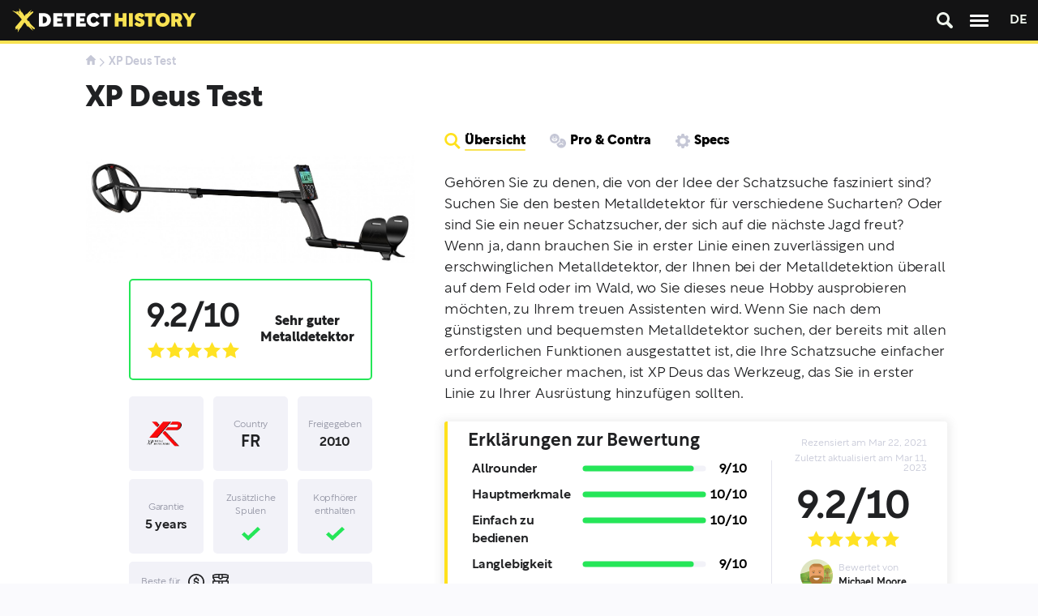

--- FILE ---
content_type: text/html; charset=UTF-8
request_url: https://detecthistory.com/de/xp-deus-test/
body_size: 12994
content:
<!DOCTYPE html>
<html lang="de">
<head>
	<meta charset="UTF-8">
	<meta name="viewport" content="width=device-width, initial-scale=1">
<title>XP Deus Metalldetektor Test 2026 - DetectHistory</title>

	<!-- css -->
	
<!-- css -->

		
<link rel='alternate' hreflang='en' href='https://detecthistory.com/reviews/xp-deus-review/' /><link rel='alternate' hreflang='de' href='https://detecthistory.com/de/xp-deus-test/' />

<meta name='dmca-site-verification' content='S2lsVVpidnZpU3ZlMlRvNUJPUkMyNm9Sa3Qrd0srQmVPc2lCTk5IeGNRYz01' />	
 
<meta name="google-site-verification" content="_xJ5RhVBB9FIibhxhE4YLgOLghyFXwHvr7t-RLJMFBI" />
	
<link rel="stylesheet" href="https://detecthistory.com/wp-content/themes/detect/css/style.css?4">
 <meta name='robots' content='index, follow, max-image-preview:large, max-snippet:-1, max-video-preview:-1' />

	<!-- This site is optimized with the Yoast SEO plugin v19.13 - https://yoast.com/wordpress/plugins/seo/ -->
	<link rel="canonical" href="https://detecthistory.com/de/xp-deus-test/" />
	<meta property="og:locale" content="en_US" />
	<meta property="og:type" content="article" />
	<meta property="og:title" content="XP Deus Metalldetektor Test 2026 - DetectHistory" />
	<meta property="og:url" content="https://detecthistory.com/de/xp-deus-test/" />
	<meta property="og:site_name" content="DetectHistory" />
	<meta property="article:publisher" content="https://www.facebook.com/detecthistorycom/" />
	<meta property="article:modified_time" content="2023-03-11T18:25:46+00:00" />
	<meta property="og:image" content="https://detecthistory.com/wp-content/uploads/Detect-History-Metal-Detecting-Blog.jpg" />
	<meta property="og:image:width" content="250" />
	<meta property="og:image:height" content="250" />
	<meta property="og:image:type" content="image/jpeg" />
	<meta name="twitter:card" content="summary_large_image" />
	<meta name="twitter:site" content="@michaelmdigger" />
	<meta name="twitter:label1" content="Est. reading time" />
	<meta name="twitter:data1" content="1 minute" />
	<!-- / Yoast SEO plugin. -->


<link rel='stylesheet' id='litespeed-cache-dummy-css'  href='https://detecthistory.com/wp-content/plugins/litespeed-cache/assets/css/litespeed-dummy.css?ver=5.9.12' type='text/css' media='all' />
<style id='global-styles-inline-css' type='text/css'>
body{--wp--preset--color--black: #000000;--wp--preset--color--cyan-bluish-gray: #abb8c3;--wp--preset--color--white: #ffffff;--wp--preset--color--pale-pink: #f78da7;--wp--preset--color--vivid-red: #cf2e2e;--wp--preset--color--luminous-vivid-orange: #ff6900;--wp--preset--color--luminous-vivid-amber: #fcb900;--wp--preset--color--light-green-cyan: #7bdcb5;--wp--preset--color--vivid-green-cyan: #00d084;--wp--preset--color--pale-cyan-blue: #8ed1fc;--wp--preset--color--vivid-cyan-blue: #0693e3;--wp--preset--color--vivid-purple: #9b51e0;--wp--preset--gradient--vivid-cyan-blue-to-vivid-purple: linear-gradient(135deg,rgba(6,147,227,1) 0%,rgb(155,81,224) 100%);--wp--preset--gradient--light-green-cyan-to-vivid-green-cyan: linear-gradient(135deg,rgb(122,220,180) 0%,rgb(0,208,130) 100%);--wp--preset--gradient--luminous-vivid-amber-to-luminous-vivid-orange: linear-gradient(135deg,rgba(252,185,0,1) 0%,rgba(255,105,0,1) 100%);--wp--preset--gradient--luminous-vivid-orange-to-vivid-red: linear-gradient(135deg,rgba(255,105,0,1) 0%,rgb(207,46,46) 100%);--wp--preset--gradient--very-light-gray-to-cyan-bluish-gray: linear-gradient(135deg,rgb(238,238,238) 0%,rgb(169,184,195) 100%);--wp--preset--gradient--cool-to-warm-spectrum: linear-gradient(135deg,rgb(74,234,220) 0%,rgb(151,120,209) 20%,rgb(207,42,186) 40%,rgb(238,44,130) 60%,rgb(251,105,98) 80%,rgb(254,248,76) 100%);--wp--preset--gradient--blush-light-purple: linear-gradient(135deg,rgb(255,206,236) 0%,rgb(152,150,240) 100%);--wp--preset--gradient--blush-bordeaux: linear-gradient(135deg,rgb(254,205,165) 0%,rgb(254,45,45) 50%,rgb(107,0,62) 100%);--wp--preset--gradient--luminous-dusk: linear-gradient(135deg,rgb(255,203,112) 0%,rgb(199,81,192) 50%,rgb(65,88,208) 100%);--wp--preset--gradient--pale-ocean: linear-gradient(135deg,rgb(255,245,203) 0%,rgb(182,227,212) 50%,rgb(51,167,181) 100%);--wp--preset--gradient--electric-grass: linear-gradient(135deg,rgb(202,248,128) 0%,rgb(113,206,126) 100%);--wp--preset--gradient--midnight: linear-gradient(135deg,rgb(2,3,129) 0%,rgb(40,116,252) 100%);--wp--preset--duotone--dark-grayscale: url('#wp-duotone-dark-grayscale');--wp--preset--duotone--grayscale: url('#wp-duotone-grayscale');--wp--preset--duotone--purple-yellow: url('#wp-duotone-purple-yellow');--wp--preset--duotone--blue-red: url('#wp-duotone-blue-red');--wp--preset--duotone--midnight: url('#wp-duotone-midnight');--wp--preset--duotone--magenta-yellow: url('#wp-duotone-magenta-yellow');--wp--preset--duotone--purple-green: url('#wp-duotone-purple-green');--wp--preset--duotone--blue-orange: url('#wp-duotone-blue-orange');--wp--preset--font-size--small: 13px;--wp--preset--font-size--medium: 20px;--wp--preset--font-size--large: 36px;--wp--preset--font-size--x-large: 42px;}.has-black-color{color: var(--wp--preset--color--black) !important;}.has-cyan-bluish-gray-color{color: var(--wp--preset--color--cyan-bluish-gray) !important;}.has-white-color{color: var(--wp--preset--color--white) !important;}.has-pale-pink-color{color: var(--wp--preset--color--pale-pink) !important;}.has-vivid-red-color{color: var(--wp--preset--color--vivid-red) !important;}.has-luminous-vivid-orange-color{color: var(--wp--preset--color--luminous-vivid-orange) !important;}.has-luminous-vivid-amber-color{color: var(--wp--preset--color--luminous-vivid-amber) !important;}.has-light-green-cyan-color{color: var(--wp--preset--color--light-green-cyan) !important;}.has-vivid-green-cyan-color{color: var(--wp--preset--color--vivid-green-cyan) !important;}.has-pale-cyan-blue-color{color: var(--wp--preset--color--pale-cyan-blue) !important;}.has-vivid-cyan-blue-color{color: var(--wp--preset--color--vivid-cyan-blue) !important;}.has-vivid-purple-color{color: var(--wp--preset--color--vivid-purple) !important;}.has-black-background-color{background-color: var(--wp--preset--color--black) !important;}.has-cyan-bluish-gray-background-color{background-color: var(--wp--preset--color--cyan-bluish-gray) !important;}.has-white-background-color{background-color: var(--wp--preset--color--white) !important;}.has-pale-pink-background-color{background-color: var(--wp--preset--color--pale-pink) !important;}.has-vivid-red-background-color{background-color: var(--wp--preset--color--vivid-red) !important;}.has-luminous-vivid-orange-background-color{background-color: var(--wp--preset--color--luminous-vivid-orange) !important;}.has-luminous-vivid-amber-background-color{background-color: var(--wp--preset--color--luminous-vivid-amber) !important;}.has-light-green-cyan-background-color{background-color: var(--wp--preset--color--light-green-cyan) !important;}.has-vivid-green-cyan-background-color{background-color: var(--wp--preset--color--vivid-green-cyan) !important;}.has-pale-cyan-blue-background-color{background-color: var(--wp--preset--color--pale-cyan-blue) !important;}.has-vivid-cyan-blue-background-color{background-color: var(--wp--preset--color--vivid-cyan-blue) !important;}.has-vivid-purple-background-color{background-color: var(--wp--preset--color--vivid-purple) !important;}.has-black-border-color{border-color: var(--wp--preset--color--black) !important;}.has-cyan-bluish-gray-border-color{border-color: var(--wp--preset--color--cyan-bluish-gray) !important;}.has-white-border-color{border-color: var(--wp--preset--color--white) !important;}.has-pale-pink-border-color{border-color: var(--wp--preset--color--pale-pink) !important;}.has-vivid-red-border-color{border-color: var(--wp--preset--color--vivid-red) !important;}.has-luminous-vivid-orange-border-color{border-color: var(--wp--preset--color--luminous-vivid-orange) !important;}.has-luminous-vivid-amber-border-color{border-color: var(--wp--preset--color--luminous-vivid-amber) !important;}.has-light-green-cyan-border-color{border-color: var(--wp--preset--color--light-green-cyan) !important;}.has-vivid-green-cyan-border-color{border-color: var(--wp--preset--color--vivid-green-cyan) !important;}.has-pale-cyan-blue-border-color{border-color: var(--wp--preset--color--pale-cyan-blue) !important;}.has-vivid-cyan-blue-border-color{border-color: var(--wp--preset--color--vivid-cyan-blue) !important;}.has-vivid-purple-border-color{border-color: var(--wp--preset--color--vivid-purple) !important;}.has-vivid-cyan-blue-to-vivid-purple-gradient-background{background: var(--wp--preset--gradient--vivid-cyan-blue-to-vivid-purple) !important;}.has-light-green-cyan-to-vivid-green-cyan-gradient-background{background: var(--wp--preset--gradient--light-green-cyan-to-vivid-green-cyan) !important;}.has-luminous-vivid-amber-to-luminous-vivid-orange-gradient-background{background: var(--wp--preset--gradient--luminous-vivid-amber-to-luminous-vivid-orange) !important;}.has-luminous-vivid-orange-to-vivid-red-gradient-background{background: var(--wp--preset--gradient--luminous-vivid-orange-to-vivid-red) !important;}.has-very-light-gray-to-cyan-bluish-gray-gradient-background{background: var(--wp--preset--gradient--very-light-gray-to-cyan-bluish-gray) !important;}.has-cool-to-warm-spectrum-gradient-background{background: var(--wp--preset--gradient--cool-to-warm-spectrum) !important;}.has-blush-light-purple-gradient-background{background: var(--wp--preset--gradient--blush-light-purple) !important;}.has-blush-bordeaux-gradient-background{background: var(--wp--preset--gradient--blush-bordeaux) !important;}.has-luminous-dusk-gradient-background{background: var(--wp--preset--gradient--luminous-dusk) !important;}.has-pale-ocean-gradient-background{background: var(--wp--preset--gradient--pale-ocean) !important;}.has-electric-grass-gradient-background{background: var(--wp--preset--gradient--electric-grass) !important;}.has-midnight-gradient-background{background: var(--wp--preset--gradient--midnight) !important;}.has-small-font-size{font-size: var(--wp--preset--font-size--small) !important;}.has-medium-font-size{font-size: var(--wp--preset--font-size--medium) !important;}.has-large-font-size{font-size: var(--wp--preset--font-size--large) !important;}.has-x-large-font-size{font-size: var(--wp--preset--font-size--x-large) !important;}
</style>
<link rel='stylesheet' id='faq-schema-ultimate-css'  href='https://detecthistory.com/wp-content/plugins/faq-schema-ultimate/public/css/faq-schema-ultimate-public.css?ver=1.0.0' type='text/css' media='all' />
<link rel="icon" href="https://detecthistory.com/wp-content/uploads/cropped-fg_icon-32x32.jpg" sizes="32x32" />
<link rel="icon" href="https://detecthistory.com/wp-content/uploads/cropped-fg_icon-192x192.jpg" sizes="192x192" />
<link rel="apple-touch-icon" href="https://detecthistory.com/wp-content/uploads/cropped-fg_icon-180x180.jpg" />
<meta name="msapplication-TileImage" content="https://detecthistory.com/wp-content/uploads/cropped-fg_icon-270x270.jpg" />


 
<meta name="ahrefs-site-verification" content="cb0b76b5e7247b2249025b1453ada3f926b3567aa82010968d5856096673ce55">
</head>

	

<body class="page-template page-template-de_review page-template-de_review-php page page-id-10847 page-child parent-pageid-7079"> 

<script>  fbq('track', 'ViewContent');</script>
<header class="header">
		
<div class="container flexbox">
  <div class="header_left flexbox">
    
    <a href="https://detecthistory.com/de/" class="logo">      <img  srcset="https://detecthistory.com/wp-content/themes/detect/img/logo.svg 32w,
      https://detecthistory.com/wp-content/themes/detect/img/logo.svg 227w"
      sizes="(max-width: 767px) 1vw"
      src="https://detecthistory.com/wp-content/themes/detect/img/logo.svg" alt="DetectHistory Logo" class="no_lozad" width="227" />    </a>
<nav class="nav navigation__desktop">
  <ul class="menu__block flexbox">	
<li class="menu__link menu_top_7105"><a href="https://detecthistory.com/de/bester-metalldetektor-test/"  class="a__link a__best">Metalldetektor Test</a></li>
<li class="menu__link menu_top_10574"><a href="#"  class="a__link a__rev">Rezension</a>
<div class="menu__container ">
							<div class="menu__body "> <menu class="container flexbox">
							<div class="down__menu flexbox"><div class="submenu__container flexbox"><ul class="submenu column_3">
<li class="menu__link menu_top_10588"><a href="https://detecthistory.com/de/minelab-equinox-800-test/"  class="">Minelab Equinox 800</a></li>
<li class="menu__link menu_top_10587"><a href="https://detecthistory.com/de/minelab-equinox-600-test/"  class="">Minelab Equinox 600</a></li>
<li class="menu__link menu_top_10586"><a href="https://detecthistory.com/de/minelab-vanquish-test/"  class="">Minelab Vanquish 540</a></li>
<li class="menu__link menu_top_10585"><a href="https://detecthistory.com/de/minelab-ctx-3030-test/"  class="">Minelab CTX 3030</a></li>
<li class="menu__link menu_top_10584"><a href="https://detecthistory.com/de/minelab-gold-monster-1000-test/"  class="">Minelab Gold Monster 1000</a></li>
<li class="menu__link menu_top_10583"><a href="https://detecthistory.com/de/minelab-gpz-7000-test/"  class="">Minelab GPZ 7000</a></li>
<li class="menu__link menu_top_10582"><a href="https://detecthistory.com/de/minelab-excalibur-ii-test/"  class="">Minelab Excalibur II</a></li>
<li class="menu__link menu_top_10581"><a href="https://detecthistory.com/de/minelab-go-find-test/"  class="">Minelab Go-Find 66</a></li>
<li class="menu__link menu_top_10580"><a href="https://detecthistory.com/de/minelab-x-terra-705-test/"  class="">Minelab X-Terra 705</a></li>
<li class="menu__link menu_top_10579"><a href="https://detecthistory.com/de/garrett-ace-apex-test/"  class="">Garrett ACE Apex</a></li>
<li class="menu__link menu_top_10578"><a href="https://detecthistory.com/de/garrett-at-max-test/"  class="">Garrett AT Max</a></li>
<li class="menu__link menu_top_10577"><a href="https://detecthistory.com/de/garrett-at-pro-test/"  class="">Garrett AT Pro</a></li>
<li class="menu__link menu_top_10576"><a href="https://detecthistory.com/de/garrett-at-gold-test/"  class="">Garrett AT Gold</a></li>
<li class="menu__link menu_top_10575"><a href="https://detecthistory.com/de/garrett-atx-test/"  class="">Garrett ATX</a></li>
<li class="menu__link menu_top_10612"><a href="https://detecthistory.com/de/garrett-ace-test/"  class="">Garrett ACE 400</a></li>
<li class="menu__link menu_top_10613"><a href="https://detecthistory.com/de/garrett-ace-300-test/"  class="">Garrett ACE 300</a></li>
<li class="menu__link menu_top_10611"><a href="https://detecthistory.com/de/garrett-ace-350-test/"  class="">Garrett ACE 350</a></li>
<li class="menu__link menu_top_10610"><a href="https://detecthistory.com/de/garrett-ace-250-test/"  class="">Garrett ACE 250</a></li>
<li class="menu__link menu_top_10609"><a href="https://detecthistory.com/de/garrett-sea-hunter-mark-ii-test/"  class="">Garrett Sea Hunter Mark II</a></li>
<li class="menu__link menu_top_10823"><a href="https://detecthistory.com/de/nokta-makro-simplex-test/"  class="">Nokta Makro Simplex</a></li>
<li class="menu__link menu_top_10822"><a href="https://detecthistory.com/de/nokta-makro-anfibio-multi-test/"  class="">Nokta Makro Anfibio Multi</a></li>
<li class="menu__link menu_top_10821"><a href="https://detecthistory.com/de/nokta-makro-multi-kruzer-test/"  class="">Nokta Makro Multi Kruzer</a></li>
<li class="menu__link menu_top_10820"><a href="https://detecthistory.com/de/nokta-makro-midi-hoard-mini-hoard-test/"  class="">Nokta Makro Midi & Mini Hoard</a></li>
<li class="menu__link menu_top_10819"><a href="https://detecthistory.com/de/fisher-f75-test/"  class="">Fisher F75</a></li>
<li class="menu__link menu_top_10818"><a href="https://detecthistory.com/de/fisher-f44-test/"  class="">Fisher F44</a></li>
<li class="menu__link menu_top_10817"><a href="https://detecthistory.com/de/fisher-gold-bug-2-test/"  class="">Fisher Gold Bug 2</a></li>
<li class="menu__link menu_top_10882"><a href="https://detecthistory.com/de/bounty-hunter-land-ranger-pro-test/"  class="">Bounty Hunter Land Ranger Pro</a></li>
<li class="menu__link menu_top_10881"><a href="https://detecthistory.com/de/bounty-hunter-tk4-tracker-iv-test/"  class="">Bounty Hunter TK4</a></li>
<li class="menu__link menu_top_10880"><a href="https://detecthistory.com/de/teknetics-t2-test/"  class="">Teknetics T2</a></li>
<li class="menu__link menu_top_10879"><a href="https://detecthistory.com/de/teknetics-delta-4000-test/"  class="">Teknetics Delta 4000</a></li>
<li class="menu__link menu_top_10878"><a href="https://detecthistory.com/de/xp-orx-test/"  class="">XP ORX</a></li>
<li class="menu__link menu_top_10877"><a href="https://detecthistory.com/de/xp-deus-test/"  class="">XP Deus</a></li>
<li class="menu__link menu_top_10874"><a href="https://detecthistory.com/de/whites-mx-sport-test/"  class="">White’s MX Sport</a></li>
<li class="menu__link menu_top_10873"><a href="https://detecthistory.com/de/quest-x10-test/"  class="">Quest X10</a></li>
<li class="menu__link menu_top_10872"><a href="https://detecthistory.com/de/quest-pro-test/"  class="">Quest PRO</a></li>
</menu></div></div>
</li>
</ul>
 
    </nav>
  </div>

  <div class="header_right flexbox">
    <button class="btn__popup__search"></button>
	<div class="hamburger hamburger--spin">
      <div class="hamburger-box">
        <div class="hamburger-inner"></div>
      </div>
    </div>
	    <button class="btn__lang">de</button>
  </div>
</div>
	</header>
	<div class="overly"></div>
	<div class="overly__menu"></div>
	<!-- start mob menu -->
<nav class="nav navigation_mob scroll">
  <ul class="menu__block">
<li class="menu__link menu_top_7105"><a href="https://detecthistory.com/de/bester-metalldetektor-test/"  class="a__link a__best">Metalldetektor Test</a></li>
<li class="menu__link menu_top_10574 arr"><a href="#"  class="a__link a__rev">Rezension</a>
<div class="menu__container ">
							<div class="down__menu "><ul class="submenu">
<li class="menu__link menu_top_10588"><a href="https://detecthistory.com/de/minelab-equinox-800-test/"  class="">Minelab Equinox 800</a>2</li>
<li class="menu__link menu_top_10587"><a href="https://detecthistory.com/de/minelab-equinox-600-test/"  class="">Minelab Equinox 600</a>2</li>
<li class="menu__link menu_top_10586"><a href="https://detecthistory.com/de/minelab-vanquish-test/"  class="">Minelab Vanquish 540</a>2</li>
<li class="menu__link menu_top_10585"><a href="https://detecthistory.com/de/minelab-ctx-3030-test/"  class="">Minelab CTX 3030</a>2</li>
<li class="menu__link menu_top_10584"><a href="https://detecthistory.com/de/minelab-gold-monster-1000-test/"  class="">Minelab Gold Monster 1000</a>2</li>
<li class="menu__link menu_top_10583"><a href="https://detecthistory.com/de/minelab-gpz-7000-test/"  class="">Minelab GPZ 7000</a>2</li>
<li class="menu__link menu_top_10582"><a href="https://detecthistory.com/de/minelab-excalibur-ii-test/"  class="">Minelab Excalibur II</a>2</li>
<li class="menu__link menu_top_10581"><a href="https://detecthistory.com/de/minelab-go-find-test/"  class="">Minelab Go-Find 66</a>2</li>
<li class="menu__link menu_top_10580"><a href="https://detecthistory.com/de/minelab-x-terra-705-test/"  class="">Minelab X-Terra 705</a>2</li>
<li class="menu__link menu_top_10579"><a href="https://detecthistory.com/de/garrett-ace-apex-test/"  class="">Garrett ACE Apex</a>2</li>
<li class="menu__link menu_top_10578"><a href="https://detecthistory.com/de/garrett-at-max-test/"  class="">Garrett AT Max</a>2</li>
<li class="menu__link menu_top_10577"><a href="https://detecthistory.com/de/garrett-at-pro-test/"  class="">Garrett AT Pro</a>2</li>
<li class="menu__link menu_top_10576"><a href="https://detecthistory.com/de/garrett-at-gold-test/"  class="">Garrett AT Gold</a>2</li>
<li class="menu__link menu_top_10575"><a href="https://detecthistory.com/de/garrett-atx-test/"  class="">Garrett ATX</a>2</li>
<li class="menu__link menu_top_10612"><a href="https://detecthistory.com/de/garrett-ace-test/"  class="">Garrett ACE 400</a>2</li>
<li class="menu__link menu_top_10613"><a href="https://detecthistory.com/de/garrett-ace-300-test/"  class="">Garrett ACE 300</a>2</li>
<li class="menu__link menu_top_10611"><a href="https://detecthistory.com/de/garrett-ace-350-test/"  class="">Garrett ACE 350</a>2</li>
<li class="menu__link menu_top_10610"><a href="https://detecthistory.com/de/garrett-ace-250-test/"  class="">Garrett ACE 250</a>2</li>
<li class="menu__link menu_top_10609"><a href="https://detecthistory.com/de/garrett-sea-hunter-mark-ii-test/"  class="">Garrett Sea Hunter Mark II</a>2</li>
<li class="menu__link menu_top_10823"><a href="https://detecthistory.com/de/nokta-makro-simplex-test/"  class="">Nokta Makro Simplex</a>2</li>
<li class="menu__link menu_top_10822"><a href="https://detecthistory.com/de/nokta-makro-anfibio-multi-test/"  class="">Nokta Makro Anfibio Multi</a>2</li>
<li class="menu__link menu_top_10821"><a href="https://detecthistory.com/de/nokta-makro-multi-kruzer-test/"  class="">Nokta Makro Multi Kruzer</a>2</li>
<li class="menu__link menu_top_10820"><a href="https://detecthistory.com/de/nokta-makro-midi-hoard-mini-hoard-test/"  class="">Nokta Makro Midi & Mini Hoard</a>2</li>
<li class="menu__link menu_top_10819"><a href="https://detecthistory.com/de/fisher-f75-test/"  class="">Fisher F75</a>2</li>
<li class="menu__link menu_top_10818"><a href="https://detecthistory.com/de/fisher-f44-test/"  class="">Fisher F44</a>2</li>
<li class="menu__link menu_top_10817"><a href="https://detecthistory.com/de/fisher-gold-bug-2-test/"  class="">Fisher Gold Bug 2</a>2</li>
<li class="menu__link menu_top_10882"><a href="https://detecthistory.com/de/bounty-hunter-land-ranger-pro-test/"  class="">Bounty Hunter Land Ranger Pro</a>2</li>
<li class="menu__link menu_top_10881"><a href="https://detecthistory.com/de/bounty-hunter-tk4-tracker-iv-test/"  class="">Bounty Hunter TK4</a>2</li>
<li class="menu__link menu_top_10880"><a href="https://detecthistory.com/de/teknetics-t2-test/"  class="">Teknetics T2</a>2</li>
<li class="menu__link menu_top_10879"><a href="https://detecthistory.com/de/teknetics-delta-4000-test/"  class="">Teknetics Delta 4000</a>2</li>
<li class="menu__link menu_top_10878"><a href="https://detecthistory.com/de/xp-orx-test/"  class="">XP ORX</a>2</li>
<li class="menu__link menu_top_10877"><a href="https://detecthistory.com/de/xp-deus-test/"  class="">XP Deus</a>2</li>
<li class="menu__link menu_top_10874"><a href="https://detecthistory.com/de/whites-mx-sport-test/"  class="">White’s MX Sport</a>2</li>
<li class="menu__link menu_top_10873"><a href="https://detecthistory.com/de/quest-x10-test/"  class="">Quest X10</a>2</li>
<li class="menu__link menu_top_10872"><a href="https://detecthistory.com/de/quest-pro-test/"  class="">Quest PRO</a>2</li>
</div>
</li>
</ul>

</nav>
	<!-- end mob menu -->
	<div class="popup popup__overly popup__search">
	<button class="btn__close"></button>
	<div class="popup__block" onclick="event.stopPropagation()">
		<div class="heading">What are you looking for?</div>
		<form action="https://detecthistory.com/" method="get" class="form__search" id="searchform">
			<label>
				<input id="srch" type="search" name="s" id="s" placeholder="Type here…" value="">
				<span></span>
			</label>
			<button type="submit" class="btn btn__search" id="searchsubmit">Search</button>
		</form>
	</div>
</div>

	<div class="popup popup__overly popup__lang">
	<button class="btn__close"></button>
	<div class="popup__block" onclick="event.stopPropagation()">
		<div class="heading">Choose your language:</div>
		<ul class="lang">			
			<li class="lang__en langs__us"><a href="https://detecthistory.com/">English</a></li>
			<li class="lang__en langs__sp"><a href="https://detecthistory.com/es/">Español</a></li>
			<li class="lang__en langs__de"><a href="https://detecthistory.com/de/">Deutsch</a></li>
			<li class="lang__en langs__it"><a href="https://detecthistory.com/it/">Italiano</a></li>
			<li class="lang__en langs__fr"><a href="https://detecthistory.com/fr/">Français</a></li>				
		</ul>
			</div>
</div>
	

					
					
  
 <script type="application/ld+json">{
"@context": "https://schema.org/",
"@type": "WebPage",
"name":"XP Deus Metalldetektor Test %%currentyear%% %%page%% %%sep%% %%sitename%%",
"description" : "Gehören Sie zu denen, die von der Idee der Schatzsuche fasziniert sind? Suchen Sie den besten Metalldetektor für verschiedene Sucharten? Oder sind Sie ein neuer Schatzsucher, der sich auf die nächste Jagd freut? Wenn ja, dann brauchen Sie in erster Linie einen zuverlässigen und erschwinglichen M ",
"dateCreated":	"2021-03-22",
"datePublished": "2021-03-22",
"dateModified":	"2023-03-11",

"reviewedBy": {
	"@type": "Person",
	"name": "Michael Moore",
	"url": "https://detecthistory.com/author/michael-moore/"
},
"publisher": {
	"@type": "Organization",
	"name": "Detect History",
	"url": "https://detecthistory.com/",
	"logo": "https://detecthistory.com/wp-content/themes/detect/img/logo.svg"
},
"sameAs" : [
"https://www.facebook.com/detecthistorycom/","https://twitter.com/michaelmdigger", "https://www.instagram.com/detecthistory/","https://www.youtube.com/channel/UC4tOS8u4iVBwtGS8znoTSpQ/"]
}</script>


<section class="section__best">
    <div class="container">
      <ul class="breadcrumbs flexbox" itemscope itemtype="http://schema.org/BreadcrumbList"><li itemprop="itemListElement" itemscope itemtype="http://schema.org/ListItem">
					<a href="https://detecthistory.com/de/" class="home" itemprop="item">
						<svg viewBox="0 0 12 12" width="12" height="12">
							<use xlink:href="https://detecthistory.com/img/sprite.svg#home"></use>
						</svg>
					</a><meta itemprop="name" content="DETECT HISTORY" /><meta itemprop="position" content="1" />
				</li><li>XP Deus Test</li></ul>	
		
	  <h1>XP Deus Test</h1>
      <div class="detector__description stikly__stop clear">
        <div class="content сharacter__block flexbox">

          <div class="specs__сharacter">
		    			<img  srcset='[data-uri]' src="https://detecthistory.com/wp-content/uploads/XP-Deus-1.jpg"  data-srcset="https://detecthistory.com/wp-content/uploads/XP-Deus-1.jpg" alt="XP Deus 1" />
			 
			    
						
            <div class="specs__сharacter__body">
              <div class="rating__block flexbox rating__good">
                <div class="rating__info">
                  <div class="total">
                    9.2/10
                  </div>
                  <ul class="rating flexbox">
                     <li class="star active"></li>
			<li class="star active"></li>
			<li class="star active"></li>
			<li class="star active"></li>
			<li class="star active"></li>                  </ul>
                </div>
                <div class="ratign__rating">
                  Sehr guter <Br>Metalldetektor                </div>
              </div>
              <div class="specs__info">
                <ul class="specs__ul flexbox">
									<li class="info__logo"><img  srcset='[data-uri]' src="https://detecthistory.com/wp-content/uploads/2016/09/xp_logo.png"  data-srcset="https://detecthistory.com/wp-content/uploads/2016/09/xp_logo.png" alt="" /></li>
					<li class="country">Country <span>FR</span></li>
					<li class="released">Freigegeben <span>2010</span></li>
					<li class="warranty">Garantie <span>5 years</span></li>
					<li class="coils yes">Zusätzliche <br />Spulen <span class="icon"></span></li>
                    <li class="headphones yes">Kopfhörer enthalten <span class="icon"></span></li>
				                  
                </ul>
								<div class="use flexbox">
					<p>Beste für</p>
					<ul class="use__block flexbox">	
				
					<li class="use__coins">
							<div class="title">Münzen</div>
						</li><li class="use__relics">
							<div class="title">Relikte</div>
						</li>					
					</ul>
				</div>
								<script>const lang_geo=true;</script>	
                <div class="bottom flexbox">
								
                  <div class="lang us" id="country_flag">
                    <img  srcset='[data-uri]' src="https://detecthistory.com/img/united-states-flag.svg"  data-srcset="https://detecthistory.com/img/united-states-flag.svg" alt="" width="31" height="20" />
                  </div>
                  <a href="https://detecthistory.com/goto/503" target="_blank" rel="nofollow noreferrer noopener" class="btn btn__price">Preis Überprüfen</a>
                </div>
              </div>
            </div>
          </div>

          <div class="text">
            <div class="tabs__menu">

              <div class="tab flexbox">
                <button type="button" class="tablinks tablinks__overview active" onclick="openTab(event, 'overview')">
                  Übersicht
                </button>
                <button type="button" class="tablinks tablinks__character" onclick="openTab(event, 'character')">
                  Pro & Contra
                </button>
                <button type="button" class="tablinks tablinks__specs" onclick="openTab(event, 'specs')">
                  Specs
                </button>              </div>

              <div id="overview" class="tabcontent" style="display: block;">
                <p>Gehören Sie zu denen, die von der Idee der Schatzsuche fasziniert sind? Suchen Sie den besten Metalldetektor für verschiedene Sucharten? Oder sind Sie ein neuer Schatzsucher, der sich auf die nächste Jagd freut? Wenn ja, dann brauchen Sie in erster Linie einen zuverlässigen und erschwinglichen Metalldetektor, der Ihnen bei der Metalldetektion überall auf dem Feld oder im Wald, wo Sie dieses neue Hobby ausprobieren möchten, zu Ihrem treuen Assistenten wird. Wenn Sie nach dem günstigsten und bequemsten Metalldetektor suchen, der bereits mit allen erforderlichen Funktionen ausgestattet ist, die Ihre Schatzsuche einfacher und erfolgreicher machen, ist XP Deus das Werkzeug, das Sie in erster Linie zu Ihrer Ausrüstung hinzufügen sollten.</p>
				
                <div class="total__block">
                  <div class="ratings flexbox">
                    <div class="ratings__block">
                      <div class="heading">Erklärungen zur Bewertung</div>
                      <div class="ratings__items">
                        <div class="rating__item value__good flexbox">
                          <div class="title">Allrounder</div>
                          <svg class="svg__value" width="205" height="20" xmlns="http://www.w3.org/2000/svg">

                            <line x1="5" y1="10" x2="150" y2="10" stroke="#F2F2F8" stroke-width="7" stroke-linecap="round" fill="none"></line>

                            <line class="line__progress" x1="5" y1="10" x2="150" y2="10" stroke="#25E658" stroke-width="7" stroke-linecap="round" fill="none">
                              <animate attributeName="x2" from="0" to="150" dur="1s"></animate>
                            </line>

                            <text text-anchor="end" x="205" y="15" font-size="16" class="percentage">9</text>
                          </svg>
                        </div>

                        <div class="rating__item value__good flexbox">
                          <div class="title">Hauptmerkmale</div>
                          <svg class="svg__value" width="205" height="20" xmlns="http://www.w3.org/2000/svg">

                            <line x1="5" y1="10" x2="150" y2="10" stroke="#F2F2F8" stroke-width="7" stroke-linecap="round" fill="none"></line>

                            <line class="line__progress" x1="5" y1="10" x2="150" y2="10" stroke="#25E658" stroke-width="7" stroke-linecap="round" fill="none">
                              <animate attributeName="x2" from="0" to="150" dur="1s"></animate>
                            </line>

                            <text text-anchor="end" x="205" y="15" font-size="16" class="percentage">10</text>
                          </svg>
                        </div>

                        <div class="rating__item value__good flexbox">
                          <div class="title">Einfach zu bedienen</div>
                          <svg class="svg__value" width="205" height="20" xmlns="http://www.w3.org/2000/svg">

                            <line x1="5" y1="10" x2="150" y2="10" stroke="#F2F2F8" stroke-width="7" stroke-linecap="round" fill="none"></line>

                            <line class="line__progress" x1="5" y1="10" x2="150" y2="10" stroke="#25E658" stroke-width="7" stroke-linecap="round" fill="none">
                              <animate attributeName="x2" from="0" to="150" dur="1s"></animate>
                            </line>

                            <text text-anchor="end" x="205" y="15" font-size="16" class="percentage">10</text>
                          </svg>
                        </div>

                        <div class="rating__item value__well flexbox">
                          <div class="title">Langlebigkeit</div>
                          <svg class="svg__value" width="205" height="20" xmlns="http://www.w3.org/2000/svg">

                            <line x1="5" y1="10" x2="150" y2="10" stroke="#F2F2F8" stroke-width="7" stroke-linecap="round" fill="none"></line>

                            <line class="line__progress" x1="5" y1="10" x2="150" y2="10" stroke="#25E658" stroke-width="7" stroke-linecap="round" fill="none">
                              <animate attributeName="x2" from="0" to="150" dur="1s"></animate>
                            </line>

                            <text text-anchor="end" x="205" y="15" font-size="16" class="percentage">9</text>
                          </svg>
                        </div>

                        <div class="rating__item value__bed flexbox">
                          <div class="title">Preis</div>
                          <svg class="svg__value" width="205" height="20" xmlns="http://www.w3.org/2000/svg">

                            <line x1="5" y1="10" x2="150" y2="10" stroke="#F2F2F8" stroke-width="7" stroke-linecap="round" fill="none"></line>

                            <line class="line__progress" x1="5" y1="10" x2="150" y2="10" stroke="#25E658" stroke-width="7" stroke-linecap="round" fill="none">
                              <animate attributeName="x2" from="0" to="150" dur="1s"></animate>
                            </line>

                            <text text-anchor="end" x="205" y="15" font-size="16" class="percentage">8</text>
                          </svg>
                        </div>
                      </div>
                    </div>								
                    <div class="total__over">
                      <time class="time__review" datetime="2020-04-16">Rezensiert am Mar 22, 2021</time>
                      <time class="time__last" datetime="2020-01-30">Zuletzt aktualisiert am  Mar 11, 2023</time>
                      <div class="totalall">9.2/10</div>
                      <ul class="rating flexbox">
                        <li class="star active"></li>
			<li class="star active"></li>
			<li class="star active"></li>
			<li class="star active"></li>
			<li class="star active"></li>                      </ul>
                      <div class="autor__block flexbox">
                        <img  srcset='[data-uri]' src="https://detecthistory.com/img/author.png"  data-srcset="https://detecthistory.com/img/author.png" alt="img" width="40" height="40" />
                        <div class="text">
                          <div class="by">Bewertet von</div>
                          <div class="name">Michael Moore</div>
                        </div>
                      </div>
                    </div>
                  </div>
                </div>
              </div>
              <div id="character" class="tabcontent">
								<div class="side pros">
					<div class="title">Vorteile</div>					
					<ul>
 	<li>Drahtlose Technologien;</li>
 	<li>Mehrfrequenz;</li>
 	<li>17 Suchmodi;</li>
 	<li>Bequemer Schaft;</li>
 	<li>Paketvariationen;</li>
 	<li>Wiederherstellungsgeschwindigkeit;</li>
 	<li>Leistungsstarke Batterie;</li>
 	<li>Verschiedene Spulen;</li>
 	<li>Regelmäßige Updates;</li>
</ul>					
				</div>								<div class="side cons">
					<div class="title">Nachteile</div><ul>
 	<li>Nicht wasserdichte Steuerbox;</li>
 	<li>Für Anfänger schwer zu beurteilen;</li>
 	<li>Teuer;</li>
</ul>					
				</div>
										
              </div>

              <div id="specs" class="tabcontent">
                <div class="specs__block">
                  <ul class="specs__body">
				  							
							
							<li class="tech">Technologie: <span>VLF Multi Frequency</span></li>							
							<li class="frequen">Frequenzen: <span>4</span></li>							
							<li class="tech">Frequenzen: <span>4 kHz / 8 kHz / 12 kHz / 18 kHz</span></li>							
							
							<li class="coil">Suchspule: <span>9” / 11" / 13"x11"</span></li>							
							<li class="tech">Suchspule: <span>DD</span></li>							
							<li class="water">Wasserdicht: <span>Coil only</span></li>							
							<li class="soft">Aktualisierbare Software: <span>Yes</span></li>							
							<li class="vdi">VDI (Ziel-ID): <span>Yes</span></li>							
							<li class="modes">Suchmodi: <span>17</span></li>							
							<li class="tech">Suchmodi: <span>9 factory + 8 custom</span></li>							
							<li class="ground">Bodenabgleich: <span>Manual</span></li>							
							<li class="pinpoint">Pinpoint-Modus: <span>Yes</span></li>							
							<li class="audio">Audio-Töne: <span>5 Multi-tones</span></li>							
							<li class="tech">Length (min-max): <span>39"-53"</span></li>							
							<li class="lipo">Batterien: <span>Accumulator (USB)</span></li>							
							<li class="weight">Gewicht: <span>1.9 lb</span></li>							
							<li class="warranty">Gewicht: <span>5 years</span></li>					                  </ul>
                </div>
              </div>

              <div id="where" class="tabcontent">
                <div class="where__link__block flexbox">
                  <div class="where__link">
                    <div class="where__link__item">
                      <div class="state__link">
                        <img  srcset='[data-uri]' src="https://detecthistory.com/img/united-states-flag.svg"  data-srcset="https://detecthistory.com/img/united-states-flag.svg" alt="img" width="31" height="20" />
                        Vereinigte Staaten
                      </div>
											                        <a href="https://www.amazon.com/gp/product/B00IW8ZJGC/ref=as_li_qf_asin_il_tl?ie=UTF8&tag=forgottenhi0a-20&creative=9325&linkCode=as2&creativeASIN=B00IW8ZJGC&linkId=6dad0b556859cd0eb75b40a0a9c598a4">
                        <img  srcset='[data-uri]' src="https://detecthistory.com/img/amazon.png"  data-srcset="https://detecthistory.com/img/amazon.png" alt="img" width="28" height="29" />
                        Amazon.com
                      </a>					                        <a href="https://shareasale.com/r.cfm?b=1317262&u=2367124&m=86070&urllink=kellycodetectors%2Ecom%2Fxp%2Ddeus%2Dii%2Dmetal%2Ddetector%2Dwith%2D11%2Dsearch%2Dcoil%2D%2F&afftrack=">
                        <img  srcset='[data-uri]' src="https://detecthistory.com/img/kellyco.png"  data-srcset="https://detecthistory.com/img/kellyco.png" alt="img" width="28" height="29" />
                        Kellycodetectors.com
                      </a>                    </div>
					                    <div class="where__link__item">
                      <div class="state__link">
                        <img  srcset='[data-uri]' src="https://detecthistory.com/img/canada-flag.svg"  data-srcset="https://detecthistory.com/img/canada-flag.svg" alt="img" width="31" height="20" />
                        Kanada
                      </div>
                      <a href="https://www.amazon.ca/gp/product/B00HSMONRY/ref=as_li_qf_asin_il_tl?ie=UTF8&tag=dhca05-20&creative=330641&linkCode=as2&creativeASIN=B00HSMONRY&linkId=de3f6a0f453fa68254d9f8d4be09fec2">
                        <img  srcset='[data-uri]' src="https://detecthistory.com/img/amazon.png"  data-srcset="https://detecthistory.com/img/amazon.png" alt="img" width="28" height="29" />
                        Amazon.ca
                      </a>
                    </div>					                    <div class="where__link__item">
                      <div class="state__link">
                        <img  srcset='[data-uri]' src="https://detecthistory.com/img/united-kingdom.svg"  data-srcset="https://detecthistory.com/img/united-kingdom.svg" alt="img" width="31" height="20" />
                        Vereinigtes Königreich
                      </div>
                      <a href="https://www.amazon.co.uk/gp/product/B00J8GM3S4/ref=as_li_qf_asin_il_tl?ie=UTF8&tag=forgottenuk-21&creative=6738&linkCode=as2&creativeASIN=B00J8GM3S4&linkId=6abb83949b8453f7eb7d2ec01e4aec15">
                        <img  srcset='[data-uri]' src="https://detecthistory.com/img/amazon.png"  data-srcset="https://detecthistory.com/img/amazon.png" alt="img" width="28" height="29" />
                        Amazon.co.uk
                      </a>
                    </div>					                    <div class="where__link__item">
                      <div class="state__link">
                        <img  srcset='[data-uri]' src="https://detecthistory.com/img/germany.svg"  data-srcset="https://detecthistory.com/img/germany.svg" alt="img" width="31" height="20" />
                        Deutschland
                      </div>
                      <a href="https://www.amazon.de/gp/product/B07HMDF8T1/ref=as_li_qf_asin_il_tl?ie=UTF8&tag=dedetect-21&creative=6742&linkCode=as2&creativeASIN=B07HMDF8T1&linkId=e25d753813897a38e8928404b5e70d37">
                        <img  srcset='[data-uri]' src="https://detecthistory.com/img/amazon.png"  data-srcset="https://detecthistory.com/img/amazon.png" alt="img" width="28" height="29" />
                        Amazon.de
                      </a>
                    </div>					                    <div class="where__link__item">
                      <div class="state__link">
                        <img  srcset='[data-uri]' src="https://detecthistory.com/img/spain.svg"  data-srcset="https://detecthistory.com/img/spain.svg" alt="img" width="31" height="20" />
                        Spanien
                      </div>
                      <a href="https://www.amazon.es/gp/product/B00VEICM80/ref=as_li_qf_asin_il_tl?ie=UTF8&tag=esdetect01-21&creative=24630&linkCode=as2&creativeASIN=B00VEICM80&linkId=0e9d617206b7994f2bd4476272498760">
                        <img  srcset='[data-uri]' src="https://detecthistory.com/img/amazon.png"  data-srcset="https://detecthistory.com/img/amazon.png" alt="img" width="28" height="29" />
                        Amazon.es
                      </a>
                    </div>                  </div>

                  <div class="where__link">
                    <div class="where__link__item">
					                      <div class="where__link__item">
                        <div class="state__link">
                          <img  srcset='[data-uri]' src="https://detecthistory.com/img/italy.svg"  data-srcset="https://detecthistory.com/img/italy.svg" alt="img" width="31" height="20" />
                          Italien
                        </div>
                        <a href="https://www.amazon.it/gp/product/B07HLZQHTG/ref=as_li_qf_asin_il_tl?ie=UTF8&tag=itdetect0c-21&creative=21718&linkCode=as2&creativeASIN=B07HLZQHTG&linkId=c0217b97182e02e97ff06dcf611a48cf">
                          <img  srcset='[data-uri]' src="https://detecthistory.com/img/amazon.png"  data-srcset="https://detecthistory.com/img/amazon.png" alt="img" width="28" height="29" />
                          Amazon.it
                        </a>
                      </div>					                    </div>
                  </div>
                </div>
              </div>
            </div>
          </div>
        </div>
      </div>
  </section>


<section class="section__text" id="overview">
		<div class="container">
				</div>
</section>	


  

<section class="section__text sticky__bottom__stop" id="conclusion">
		<div class="container">
											
			<div class="compatitor">				<h3></h3>
				<div class="best__metal__block">
								
					
				</div>
			</div>
		</div>
	</section>
	
  <section class="section__sbscr">
		<div class="container">
	<div class="sbscr flexbox">
		<div class="owner">
			<div class="top">
				<div class="img__autor">
					<img  srcset='[data-uri]' src="https://detecthistory.com/img/photo-sbscr.jpg"  data-srcset="https://detecthistory.com/img/photo-sbscr.jpg" alt="img"  />
				</div>
				<div class="title">Autor</div>
				<h2>Michael Moore</h2>
				<ul class="soc flexbox">
					<li>
						<a href="https://www.facebook.com/detecthistorycom/" rel="nofollow noreferrer noopener" target="_blank"  class="soc__item soc__fb">
							<svg viewBox="0 0 31 31">
								<use xlink:href="https://detecthistory.com/img/sprite.svg#facebook"></use>
							</svg>
						</a>
					</li>
					<li>
						<a href="https://twitter.com/michaelmdigger" rel="nofollow noreferrer noopener" target="_blank" class="soc__item soc__tw">
							<svg viewBox="0 0 31 31">
								<use xlink:href="https://detecthistory.com/img/sprite.svg#twitter"></use>
							</svg>
						</a>
					</li>
					<li>
						<a href="https://www.instagram.com/detecthistory/" rel="nofollow noreferrer noopener" target="_blank" class="soc__item soc__inst">
							<svg viewBox="0 0 31 31">
								<use xlink:href="https://detecthistory.com/img/sprite.svg#instagram"></use>
							</svg>
						</a>
					</li>
					<li>
						<a href="https://www.youtube.com/channel/UC4tOS8u4iVBwtGS8znoTSpQ/" rel="nofollow noreferrer noopener" target="_blank" class="soc__item soc__youtube">
							<svg viewBox="0 0 31 31">
								<use xlink:href="https://detecthistory.com/img/sprite.svg#youtube"></use>
							</svg>
						</a>
					</li>
				</ul>
			</div>
			Hallo Detektoristen! Ich bin Michael Moore, Gründer dieser Website, und ein engagierter Schatzsucher seit 2013.
		</div>
		 
	</div>
</div>
</section> 

   

			 	

<footer class="footer">
		<div class="footer_top">
	<div class="container flexbox">
		
		<div class="list list__follow_geo">
			<div class="title"></div>
									<div class="consider">
				<a href="https://detecthistory.com" class="logo">
					<img  srcset='[data-uri]' src="https://detecthistory.com/img/logo.svg"  data-srcset="https://detecthistory.com/img/logo.svg" alt="img" width="227" />
				</a>
								<p>Detect History ist eine Bewertungsseite für Metalldetektoren, die für Detektoristen, Schatzsucher und Goldsucher erstellt wurde. Wir bieten nur qualitativ hochwertige Testberichte, um die Bedürfnisse der Metalldetektor-Community nach objektiven und fairen Informationen über Metalldetektor Profigeräte, Zubehör und Marken zu erfüllen.</p>
							</div>
		</div>
	</div>
</div>
<div class="footer_bottom">
	<div class="container">
		<p> 
			<a href="https://www.dmca.com/Protection/Status.aspx?ID=aef102d3-aea4-47a0-adeb-6a395ea8536b&amp;refurl=https://detecthistory.com/" title="DMCA.com Protection Status" class="dmca-badge" rel="nofollow noreferrer noopener"> <img  srcset='[data-uri]' src="https://images.dmca.com/Badges/dmca-badge-w200-5x1-06.png?ID=aef102d3-aea4-47a0-adeb-6a395ea8536b"  data-srcset="https://images.dmca.com/Badges/dmca-badge-w200-5x1-06.png?ID=aef102d3-aea4-47a0-adeb-6a395ea8536b" alt="DMCA.com Protection Status" data-was-processed="true" />
				<noscript>
					<img  src ="https://images.dmca.com/Badges/dmca-badge-w200-5x1-06.png?ID=aef102d3-aea4-47a0-adeb-6a395ea8536b"  alt="DMCA.com Protection Status" / />
				</noscript>
			</a> 			
		</p>
				<p>Detect History 2018-2026 | Alle Rechte vorbehalten</p>
		<p>Das Kopieren von Materialien von der Website ohne Hyperlink unterliegt dem Urheberrecht.</p>		
			</div>
</div>



	</footer>
	
		<div id="btn__scroll"></div>

	
		<!-- popup -->

<div class="popup promocode promocode_popup">
	<div class="promocode__header">
		<img  srcset='[data-uri]' src="https://detecthistory.com/wp-content/themes/detect/img/logo.svg"  data-srcset="https://detecthistory.com/wp-content/themes/detect/img/logo.svg" alt="img" />
	</div>
	<img  srcset='[data-uri]' src="https://detecthistory.com/wp-content/themes/detect/img/giftbox.svg"  data-srcset="https://detecthistory.com/wp-content/themes/detect/img/giftbox.svg" alt="img" class="img_mob" />
	<p class="heading">Special Offers <span>for DetectHistory users!</span></p>
	<p class="descr">We will email you the best offers and discounts on metal detectors!</p>

	<form method="post" class="form__promocode" id="form__promocode">
		<input type="text" name="name" id="fname1" placeholder="Name">
		<input type="email" name="email"  id="femail1" placeholder="Email">
		<button type="submit" class="btn btn__submit">Claim Offer</button>
	</form></div>

<div class="popup promocode__done promocode">
	<div class="promocode__header">
		<img  srcset='[data-uri]' src="https://detecthistory.com/wp-content/themes/detect/img/logo.svg"  data-srcset="https://detecthistory.com/wp-content/themes/detect/img/logo.svg" alt="img" />
	</div>
	<img  srcset='[data-uri]' src="https://detecthistory.com/wp-content/themes/detect/img/email.svg"  data-srcset="https://detecthistory.com/wp-content/themes/detect/img/email.svg" alt="img" class="img_mob" />
	<p class="heading">Done! <span>Check Your Email.</span></p>
	<p class="descr">If you don't see anything from us right away, don't worry! It may take a couple of hours but your treasure is on the way!</p>
	<p class="spam">
	If you still have some trouble, please check out the «Promotions» and «Spam» folders or contact us on the <a href="https://detecthistory.com/contact/">contact page</a>.</p>
</div>
	
	


	<!-- Content Isights -->
<div id="amzn-assoc-ad-1369df91-5953-4042-8c3c-2c32c71d5045"></div>


<script type="text/javascript">
!function(t,e){"object"==typeof exports&&"undefined"!=typeof module?module.exports=e():"function"==typeof define&&define.amd?define(e):t.lozad=e()}(this,function(){"use strict";
var g="undefined"!=typeof document&&document.documentMode,f={rootMargin:"0px",threshold:0,load:function(t){if("picture"===t.nodeName.toLowerCase()){var e=t.querySelector("img"),r=!1;null===e&&(e=document.createElement("img"),r=!0),g&&t.getAttribute("data-iesrc")&&(e.src=t.getAttribute("data-iesrc")),t.getAttribute("data-alt")&&(e.alt=t.getAttribute("data-alt")),r&&t.append(e)}if("video"===t.nodeName.toLowerCase()&&!t.getAttribute("data-src")&&t.children){for(var a=t.children,o=void 0,i=0;i<=a.length-1;i++)(o=a[i].getAttribute("data-src"))&&(a[i].src=o);t.load()}t.getAttribute("data-poster")&&(t.poster=t.getAttribute("data-poster")),t.getAttribute("data-src")&&(t.src=t.getAttribute("data-src")),t.getAttribute("data-srcset")&&t.setAttribute("srcset",t.getAttribute("data-srcset"));var n=",";if(t.getAttribute("data-background-delimiter")&&(n=t.getAttribute("data-background-delimiter")),t.getAttribute("data-background-image"))t.style.backgroundImage="url('"+t.getAttribute("data-background-image").split(n).join("'),url('")+"')";else if(t.getAttribute("data-background-image-set")){var d=t.getAttribute("data-background-image-set").split(n),u=d[0].substr(0,d[0].indexOf(" "))||d[0];// Substring before ... 1x
u=-1===u.indexOf("url(")?"url("+u+")":u,1===d.length?t.style.backgroundImage=u:t.setAttribute("style",(t.getAttribute("style")||"")+"background-image: "+u+"; background-image: -webkit-image-set("+d+"); background-image: image-set("+d+")")}t.getAttribute("data-toggle-class")&&t.classList.toggle(t.getAttribute("data-toggle-class"))},loaded:function(){}};function A(t){t.setAttribute("data-loaded",!0)}var m=function(t){return"true"===t.getAttribute("data-loaded")},v=function(t){var e=1<arguments.length&&void 0!==arguments[1]?arguments[1]:document;return t instanceof Element?[t]:t instanceof NodeList?t:e.querySelectorAll(t)};return function(){var r,a,o=0<arguments.length&&void 0!==arguments[0]?arguments[0]:".lozad",t=1<arguments.length&&void 0!==arguments[1]?arguments[1]:{},e=Object.assign({},f,t),i=e.root,n=e.rootMargin,d=e.threshold,u=e.load,g=e.loaded,s=void 0;"undefined"!=typeof window&&window.IntersectionObserver&&(s=new IntersectionObserver((r=u,a=g,function(t,e){t.forEach(function(t){(0<t.intersectionRatio||t.isIntersecting)&&(e.unobserve(t.target),m(t.target)||(r(t.target),A(t.target),a(t.target)))})}),{root:i,rootMargin:n,threshold:d}));for(var c,l=v(o,i),b=0;b<l.length;b++)(c=l[b]).getAttribute("data-placeholder-background")&&(c.style.background=c.getAttribute("data-placeholder-background"));return{observe:function(){for(var t=v(o,i),e=0;e<t.length;e++)m(t[e])||(s?s.observe(t[e]):(u(t[e]),A(t[e]),g(t[e])))},triggerLoad:function(t){m(t)||(u(t),A(t),g(t))},observer:s}}});
</script>

<script type="text/javascript">      
{
   const attachEvent=(methoToAttach) => (eventName) => (cb) => {
       methoToAttach(eventName, cb);
   };

   const attachLoad=attachEvent(window.addEventListener)("load");
   attachLoad((e) => {    
       const observer = lozad('img', {
           rootMargin: '200px 0px', // syntax similar to that of CSS Margin
           threshold: 0.1, // ratio of element convergence
           enableAutoReload: true // it will reload the new image when validating attributes changes
       });
       observer.observe();/**/
	   
	   const observer2 = lozad('iframe', {
           rootMargin: '50px 0px', // syntax similar to that of CSS Margin
           threshold: 0.1, // ratio of element convergence
           enableAutoReload: true // it will reload the new image when validating attributes changes
       });
       observer2.observe();/**/
	   
   });

     window.addEventListener('load',(e)=>{
       setTimeout(()=>{
           var curscript;            
           
           curscript=document.createElement("script");
           curscript.setAttribute("src",'https://detecthistory.com/wp-content/themes/detect/js/js.js?9');
           curscript.async=false;
           document.body.appendChild(curscript);        
           
		   curscript=document.createElement("script");
		   curscript.setAttribute("src",'https://detecthistory.com/wp-content/plugins/luckywp-table-of-contents/front/assets/main.min.js?ver=2.1.4');
           curscript.async=false;
           document.body.appendChild(curscript);        		   
		   
           curscript=document.createElement("script");
           curscript.setAttribute("src",'https://images.dmca.com/Badges/DMCABadgeHelper.min.js');
           curscript.async=true;
           document.body.appendChild(curscript);		   
           
		   curscript=document.createElement("script");
           curscript.setAttribute("src",'https://z-na.amazon-adsystem.com/widgets/onejs?MarketPlace=US&adInstanceId=1369df91-5953-4042-8c3c-2c32c71d5045');
           curscript.async=true;
           document.body.appendChild(curscript);

			var styles = "@import url('https://detecthistory.com/wp-content/plugins/table-maker/css/style.css');";
			var newSS=document.createElement('link');
			newSS.rel='stylesheet';
			newSS.href='data:text/css,'+escape(styles);
			document.getElementsByTagName("head")[0].appendChild(newSS);		   
		   
                       
           
           document.body.insertAdjacentHTML('beforeend','<Style>@charset "UTF-8";.slick-slider{box-sizing:border-box;-webkit-user-select:none;-moz-user-select:none;-ms-user-select:none;user-select:none;-webkit-touch-callout:none;-khtml-user-select:none;-ms-touch-action:pan-y;touch-action:pan-y;-webkit-tap-highlight-color:transparent}.slick-list,.slick-slider{position:relative;display:block}.slick-list{overflow:hidden;margin:0;padding:0}.slick-list:focus{outline:none}.slick-list.dragging{cursor:pointer;cursor:hand}.slick-slider .slick-list,.slick-slider .slick-track{transform:translateZ(0)}.slick-track{position:relative;top:0;left:0;display:block;margin-left:auto;margin-right:auto}.slick-track:after,.slick-track:before{display:table;content:""}.slick-track:after{clear:both}.slick-loading .slick-track{visibility:hidden}.slick-slide{display:none;float:left;height:100%;min-height:1px}[dir=rtl] .slick-slide{float:right}.slick-slide img{display:block}.slick-slide.slick-loading img{display:none}.slick-slide.dragging img{pointer-events:none}.slick-initialized .slick-slide{display:block}.slick-loading .slick-slide{visibility:hidden}.slick-vertical .slick-slide{display:block;height:auto;border:1px solid transparent}.slick-arrow.slick-hidden{display:none}.slick-loading .slick-list{background:#fff url(ajax-loader.gif) 50% no-repeat}		   .slick-next,.slick-prev{font-size:0;line-height:0;position:absolute;top:50%;display:block;width:20px;height:20px;padding:0;transform:translateY(-50%);cursor:pointer;border:none}.slick-next,.slick-next:focus,.slick-next:hover,.slick-prev,.slick-prev:focus,.slick-prev:hover{color:transparent;outline:none;background:transparent}.slick-next:focus:before,.slick-next:hover:before,.slick-prev:focus:before,.slick-prev:hover:before{opacity:1}.slick-next.slick-disabled:before,.slick-prev.slick-disabled:before{opacity:.25}.slick-next:before,.slick-prev:before{font-family:slick;font-size:20px;line-height:1;opacity:.75;color:#fff;-webkit-font-smoothing:antialiased;-moz-osx-font-smoothing:grayscale}.slick-prev{left:-25px}[dir=rtl] .slick-prev{right:-25px;left:auto}.slick-prev:before{content:"←"}[dir=rtl] .slick-prev:before{content:"→"}.slick-next{right:-25px}[dir=rtl] .slick-next{right:auto;left:-25px}.slick-next:before{content:"→"}[dir=rtl] .slick-next:before{content:"←"}.slick-dotted.slick-slider{margin-bottom:30px}.slick-dots{position:absolute;bottom:-25px;display:block;width:100%;padding:0;margin:0;list-style:none;text-align:center}.slick-dots li{position:relative;display:inline-block;margin:0 5px;padding:0}.slick-dots li,.slick-dots li button{width:20px;height:20px;cursor:pointer}.slick-dots li button{font-size:0;line-height:0;display:block;padding:5px;color:transparent;border:0;outline:none;background:transparent}.slick-dots li button:focus,.slick-dots li button:hover{outline:none}.slick-dots li button:focus:before,.slick-dots li button:hover:before{opacity:1}.slick-dots li button:before{font-family:slick;font-size:6px;line-height:20px;position:absolute;top:0;left:0;width:20px;height:20px;content:"•";text-align:center;opacity:.25;color:#000;-webkit-font-smoothing:antialiased;-moz-osx-font-smoothing:grayscale}.slick-dots li.slick-active button:before{opacity:.75;color:#000}</style>');        
           
			if(typeof lang_geo!== 'undefined'){   
			   fetch('https://ipinfo.io/json')
				  .then(res => res.json())
				  .then(data => {
					  const flag=data.country;
						var flag_url='https://detecthistory.com/img/united-states-flag.svg';
					  if(flag=='GB'){
						  flag_url='https://detecthistory.com/img/united-kingdom.svg';
					  }else
					    if(flag=='CA'){
						  flag_url='https://detecthistory.com/img/canada-flag.svg';
					  }else
						if(flag=='AU'){
						  flag_url='https://detecthistory.com/img/australia.svg';
					  }else
						if(flag=='DE'){
						  flag_url='https://detecthistory.com/img/germany.svg';
					  }else
						if(flag=='FR'){
						  flag_url='https://detecthistory.com/img/france.svg';
					  }else
						if(flag=='ES'){
						  flag_url='https://detecthistory.com/img/spain.svg';
					  }else
						if(flag=='MX'){
						  flag_url='https://detecthistory.com/img/mexico.svg';
					  }else
						if(flag=='IT'){
						  flag_url='https://detecthistory.com/img/italy.svg';
					  }else{
						  flag_url='https://detecthistory.com/img/united-states-flag.svg';
					  }
					  var element = document.getElementById("country_flag");
					  element.innerHTML='<img  class="no_lozad" src="'+flag_url+'" alt="'+flag+'" width="31" height="20" />';
				}) 
		   }	   
       }, 1600);        
     });     }
 </script>
 
 
 <!-- Global site tag (gtag.js) - Google Analytics -->
<script async src="https://www.googletagmanager.com/gtag/js?id=UA-114611914-1"></script>
<script>
  window.dataLayer = window.dataLayer || [];
  function gtag(){dataLayer.push(arguments);}
  gtag('js', new Date());
  gtag('config', 'UA-114611914-1');
</script>
		   
</body>
</html>

<!-- Page supported by LiteSpeed Cache 7.7 on 2026-01-30 05:05:54 -->

--- FILE ---
content_type: text/css
request_url: https://detecthistory.com/wp-content/themes/detect/css/style.css?4
body_size: 51749
content:
@charset "UTF-8";.slick-slider{box-sizing:border-box;-webkit-user-select:none;-moz-user-select:none;-ms-user-select:none;user-select:none;-webkit-touch-callout:none;-khtml-user-select:none;touch-action:pan-y;-webkit-tap-highlight-color:transparent}.slick-list,.slick-slider{position:relative;display:block}.slick-list{overflow:hidden;margin:0;padding:0}.slick-list:focus{outline:none}.slick-list.dragging{cursor:pointer;cursor:hand}.slick-slider .slick-list,.slick-slider .slick-track{transform:translateZ(0)}.slick-track{position:relative;top:0;left:0;display:block;margin-left:auto;margin-right:auto}.slick-track:after,.slick-track:before{display:table;content:""}.slick-track:after{clear:both}.slick-loading .slick-track{visibility:hidden}.slick-slide{display:none;float:left;height:100%;min-height:1px}[dir=rtl] .slick-slide{float:right}.slick-slide img{display:block}.slick-slide.slick-loading img{display:none}.slick-slide.dragging img{pointer-events:none}.slick-initialized .slick-slide{display:block}.slick-loading .slick-slide{visibility:hidden}.slick-vertical .slick-slide{display:block;height:auto;border:1px solid transparent}.slick-arrow.slick-hidden{display:none}.slick-loading .slick-list{background:#fff url(ajax-loader.gif) 50% no-repeat}@font-face{font-family:slick;font-weight:400;font-style:normal;src:url(fonts/slick.eot);src:url(fonts/slick.eot?#iefix) format("embedded-opentype"),url(fonts/slick.woff) format("woff"),url(fonts/slick.ttf) format("truetype"),url(fonts/slick.svg#slick) format("svg")}.slick-next,.slick-prev{font-size:0;line-height:0;position:absolute;top:50%;display:block;width:20px;height:20px;padding:0;transform:translateY(-50%);cursor:pointer;border:none}.slick-next,.slick-next:focus,.slick-next:hover,.slick-prev,.slick-prev:focus,.slick-prev:hover{color:transparent;outline:none;background:transparent}.slick-next:focus:before,.slick-next:hover:before,.slick-prev:focus:before,.slick-prev:hover:before{opacity:1}.slick-next.slick-disabled:before,.slick-prev.slick-disabled:before{opacity:.25}.slick-next:before,.slick-prev:before{font-family:slick;font-size:20px;line-height:1;opacity:.75;color:#fff;-webkit-font-smoothing:antialiased;-moz-osx-font-smoothing:grayscale}.slick-prev{left:-25px}[dir=rtl] .slick-prev{right:-25px;left:auto}.slick-prev:before{content:"←"}[dir=rtl] .slick-prev:before{content:"→"}.slick-next{right:-25px}[dir=rtl] .slick-next{right:auto;left:-25px}.slick-next:before{content:"→"}[dir=rtl] .slick-next:before{content:"←"}.slick-dotted.slick-slider{margin-bottom:30px}.slick-dots{position:absolute;bottom:-25px;display:block;width:100%;padding:0;margin:0;list-style:none;text-align:center}.slick-dots li{position:relative;display:inline-block;margin:0 5px;padding:0}.slick-dots li,.slick-dots li button{width:20px;height:20px;cursor:pointer}.slick-dots li button{font-size:0;line-height:0;display:block;padding:5px;color:transparent;border:0;outline:none;background:transparent}.slick-dots li button:focus,.slick-dots li button:hover{outline:none}.slick-dots li button:focus:before,.slick-dots li button:hover:before{opacity:1}.slick-dots li button:before{font-family:slick;font-size:6px;line-height:20px;position:absolute;top:0;left:0;width:20px;height:20px;content:"•";text-align:center;opacity:.25;color:#000;-webkit-font-smoothing:antialiased;-moz-osx-font-smoothing:grayscale}.slick-dots li.slick-active button:before{opacity:.75;color:#000}.animated{animation-duration:1s;animation-fill-mode:both}.slow{animation-duration:1.5s;animation-fill-mode:both}.slower{animation-duration:2s;animation-fill-mode:both}.slowest{animation-duration:3s;animation-fill-mode:both}.delay-250{animation-delay:.25s}.delay-500{animation-delay:.5s}.delay-750{animation-delay:.75s}.delay-1000{animation-delay:1s}.delay-1250{animation-delay:1.25s}.delay-1500{animation-delay:1.5s}.delay-1750{animation-delay:1.75s}.delay-2000{animation-delay:2s}.delay-2500{animation-delay:2.5s}.delay-3000{animation-delay:3s}.delay-3500{animation-delay:3.5s}.bounceInDown,.bounceInLeft,.bounceInRight,.bounceInUp,.fadeInDown,.fadeInLeft,.fadeInRight,.fadeInUp{opacity:0;transform:translateX(400px)}.flipInX,.flipInY,.rollIn,.rotateDownUpRight,.rotateIn,.rotateInDownLeft,.rotateInUpLeft,.rotateInUpRight{opacity:0}.lightSpeedInLeft,.lightSpeedInRight{opacity:0;transform:translateX(400px)}@keyframes a{0%{opacity:0;transform:scale(.3)}50%{opacity:1;transform:scale(1.05)}70%{transform:scale(.9)}to{transform:scale(1)}}.bounceIn.go{animation-name:a}@keyframes b{0%{opacity:0;transform:translateX(400px)}60%{transform:translateX(-30px)}80%{transform:translateX(10px)}to{opacity:1;transform:translateX(0)}}.bounceInRight.go{animation-name:b}@keyframes c{0%{opacity:0;transform:translateX(-400px)}60%{transform:translateX(30px)}80%{transform:translateX(-10px)}to{opacity:1;transform:translateX(0)}}.bounceInLeft.go{animation-name:c}@keyframes d{0%{opacity:0;transform:translateY(400px)}60%{transform:translateY(-30px)}80%{transform:translateY(10px)}to{opacity:1;transform:translateY(0)}}.bounceInUp.go{animation-name:d}@keyframes e{0%{opacity:0;transform:translateY(-400px)}60%{transform:translateY(30px)}80%{transform:translateY(-10px)}to{opacity:1;transform:translateY(0)}}.bounceInDown.go{animation-name:e}@keyframes f{0%{opacity:0}to{opacity:1;display:block}}.fadeIn{opacity:0}.fadeIn.go{animation-name:f}@keyframes g{0%{transform:scale(.2);opacity:0}50%{transform:scale(1.2)}to{transform:scale(1);opacity:1}}.growIn{transform:scale(.2);opacity:0}.growIn.go{animation-name:g}@keyframes h{0%,to{transform:translateX(0)}10%,30%,50%,70%,90%{transform:translateX(-10px)}20%,40%,60%,80%{transform:translateX(10px)}}.shake.go{animation-name:h}@keyframes i{0%,to{transform:translateY(0)}10%,30%,50%,70%,90%{transform:translateY(-10px)}20%,40%,60%,80%{transform:translateY(10px)}}.shakeUp.go{animation-name:i}@keyframes j{0%{opacity:0;transform:translateX(-400px)}50%{opacity:.3}to{opacity:1;transform:translateX(0)}}.fadeInLeft{opacity:0;transform:translateX(-400px)}.fadeInLeft.go{animation-name:j}@keyframes k{0%{opacity:0;transform:translateX(400px)}50%{opacity:.3}to{opacity:1;transform:translateX(0)}}.fadeInRight{opacity:0;transform:translateX(400px)}.fadeInRight.go{animation-name:k}@keyframes l{0%{opacity:0;transform:translateY(400px)}50%{opacity:.3}to{opacity:1;transform:translateY(0)}}.fadeInUp{opacity:0;transform:translateY(400px)}.fadeInUp.go{animation-name:l}@keyframes m{0%{opacity:0;transform:translateY(-400px)}50%{opacity:.3}to{opacity:1;transform:translateY(0)}}.fadeInDown{opacity:0;transform:translateY(-400px)}.fadeInDown.go{animation-name:m}@keyframes n{0%{transform-origin:center center;transform:rotate(-200deg);opacity:0}to{transform-origin:center center;transform:rotate(0);opacity:1}}.rotateIn.go{animation-name:n}@keyframes o{0%{transform-origin:left bottom;transform:rotate(90deg);opacity:0}to{transform-origin:left bottom;transform:rotate(0);opacity:1}}.rotateInUpLeft.go{animation-name:o}@keyframes p{0%{transform-origin:left bottom;transform:rotate(-90deg);opacity:0}to{transform-origin:left bottom;transform:rotate(0);opacity:1}}.rotateInDownLeft.go{animation-name:p}@keyframes q{0%{transform-origin:right bottom;transform:rotate(-90deg);opacity:0}to{transform-origin:right bottom;transform:rotate(0);opacity:1}}.rotateInUpRight.go{animation-name:q}@keyframes r{0%{transform-origin:right bottom;transform:rotate(90deg);opacity:0}to{transform-origin:right bottom;transform:rotate(0);opacity:1}}.rotateInDownRight.go{animation-name:r}@keyframes s{0%{opacity:0;transform:translateX(-100%) rotate(-120deg)}to{opacity:1;transform:translateX(0) rotate(0deg)}}.rollIn.go{animation-name:s}@keyframes t{0%{transform:skewX(9deg)}10%{transform:skewX(-8deg)}20%{transform:skewX(7deg)}30%{transform:skewX(-6deg)}40%{transform:skewX(5deg)}50%{transform:skewX(-4deg)}60%{transform:skewX(3deg)}70%{transform:skewX(-2deg)}80%{transform:skewX(1deg)}90%{transform:skewX(0deg)}to{transform:skewX(0deg)}}.wiggle.go{animation-name:t;animation-timing-function:ease-in}@keyframes u{20%{transform:rotate(15deg)}40%{transform:rotate(-10deg)}60%{transform:rotate(5deg)}80%{transform:rotate(-5deg)}to{transform:rotate(0deg)}}.swing.go{transform-origin:top center;animation-name:u}@keyframes v{0%{transform:scale(1)}10%,20%{transform:scale(.9) rotate(-3deg)}30%,50%,70%,90%{transform:scale(1.1) rotate(3deg)}40%,60%,80%{transform:scale(1.1) rotate(-3deg)}to{transform:scale(1) rotate(0)}}.tada.go{animation-name:v}@keyframes w{0%{transform:translateX(0)}15%{transform:translateX(-25%) rotate(-5deg)}30%{transform:translateX(20%) rotate(3deg)}45%{transform:translateX(-15%) rotate(-3deg)}60%{transform:translateX(10%) rotate(2deg)}75%{transform:translateX(-5%) rotate(-1deg)}to{transform:translateX(0)}}.wobble.go{animation-name:w}@keyframes x{0%{transform:scale(1)}50%{transform:scale(1.1)}to{transform:scale(1)}}.pulse.go{animation-name:x}@keyframes y{0%{transform:translateX(100%) skewX(-30deg);opacity:0}60%{transform:translateX(-20%) skewX(30deg);opacity:1}80%{transform:translateX(0) skewX(-15deg);opacity:1}to{transform:translateX(0) skewX(0deg);opacity:1}}.lightSpeedInRight.go{animation-name:y;animation-timing-function:ease-out}@keyframes z{0%{transform:translateX(-100%) skewX(30deg);opacity:0}60%{transform:translateX(20%) skewX(-30deg);opacity:1}80%{transform:translateX(0) skewX(15deg);opacity:1}to{transform:translateX(0) skewX(0deg);opacity:1}}.lightSpeedInLeft.go{animation-name:z;animation-timing-function:ease-out}@keyframes A{0%{transform:perspective(400px) rotateY(0);animation-timing-function:ease-out}40%{transform:perspective(400px) translateZ(150px) rotateY(170deg);animation-timing-function:ease-out}50%{transform:perspective(400px) translateZ(150px) rotateY(190deg) scale(1);animation-timing-function:ease-in}80%{transform:perspective(400px) rotateY(1turn) scale(.95);animation-timing-function:ease-in}to{transform:perspective(400px) scale(1);animation-timing-function:ease-in}}.flip.go{-webkit-backface-visibility:visible!important;-webkit-animation-name:A;backface-visibility:visible!important;animation-name:A}@keyframes B{0%{transform:perspective(400px) rotateX(90deg);opacity:0}40%{transform:perspective(400px) rotateX(-10deg)}70%{transform:perspective(400px) rotateX(10deg)}to{transform:perspective(400px) rotateX(0deg);opacity:1}}.flipInX.go{-webkit-backface-visibility:visible!important;-webkit-animation-name:B;backface-visibility:visible!important;animation-name:B}@keyframes C{0%{transform:perspective(400px) rotateY(90deg);opacity:0}40%{transform:perspective(400px) rotateY(-10deg)}70%{transform:perspective(400px) rotateY(10deg)}to{transform:perspective(400px) rotateY(0deg);opacity:1}}.flipInY.go{-webkit-backface-visibility:visible!important;-webkit-animation-name:C;backface-visibility:visible!important;animation-name:C}@keyframes D{0%{transform:scale(1)}25%{transform:scale(.95)}50%{opacity:1;transform:scale(1.1)}to{opacity:0;transform:scale(.3)}}.bounceOut.goAway{animation-name:D}@keyframes E{0%{transform:translateY(0)}20%{opacity:1;transform:translateY(20px)}to{opacity:0;transform:translateY(-2000px)}}.bounceOutUp.goAway{animation-name:E}@keyframes F{0%{transform:translateY(0)}20%{opacity:1;transform:translateY(-20px)}to{opacity:0;transform:translateY(2000px)}}.bounceOutDown.goAway{animation-name:F}@keyframes G{0%{transform:translateX(0)}20%{opacity:1;transform:translateX(20px)}to{opacity:0;transform:translateX(-2000px)}}.bounceOutLeft.goAway{animation-name:G}@keyframes H{0%{transform:translateX(0)}20%{opacity:1;transform:translateX(-20px)}to{opacity:0;transform:translateX(2000px)}}.bounceOutRight.goAway{animation-name:H}@keyframes I{0%{opacity:1}to{opacity:0}}.fadeOut.goAway{animation-name:I}@keyframes J{0%{opacity:1;transform:translateY(0)}to{opacity:0;transform:translateY(-2000px)}}.fadeOutUp.goAway{animation-name:J}@keyframes K{0%{opacity:1;transform:translateY(0)}to{opacity:0;transform:translateY(2000px)}}.fadeOutDown.goAway{animation-name:K}@keyframes L{0%{opacity:1;transform:translateX(0)}to{opacity:0;transform:translateX(-2000px)}}.fadeOutLeft.goAway{animation-name:L}@keyframes M{0%{opacity:1;transform:translateX(0)}to{opacity:0;transform:translateX(2000px)}}.fadeOutRight.goAway{animation-name:M}@keyframes N{0%{transform:perspective(400px) rotateX(0deg);opacity:1}to{transform:perspective(400px) rotateX(90deg);opacity:0}}.flipOutX.goAway{-webkit-animation-name:N;-webkit-backface-visibility:visible!important;animation-name:N;backface-visibility:visible!important}@keyframes O{0%{transform:perspective(400px) rotateY(0deg);opacity:1}to{transform:perspective(400px) rotateY(90deg);opacity:0}}.flipOutY{-webkit-backface-visibility:visible!important;-webkit-animation-name:O;backface-visibility:visible!important;animation-name:O}@keyframes P{0%{transform:translateX(0) skewX(0deg);opacity:1}to{transform:translateX(100%) skewX(-30deg);opacity:0}}.lightSpeedOutRight.goAway{animation-name:P;animation-timing-function:ease-in}@keyframes Q{0%{transform:translateX(0) skewX(0deg);opacity:1}to{transform:translateX(-100%) skewX(30deg);opacity:0}}.lightSpeedOutLeft.goAway{animation-name:Q;animation-timing-function:ease-in}@keyframes R{0%{transform-origin:center center;transform:rotate(0);opacity:1}to{transform-origin:center center;transform:rotate(200deg);opacity:0}}.rotateOut.goAway{animation-name:R}@keyframes S{0%{transform-origin:left bottom;transform:rotate(0);opacity:1}to{-transform-origin:left bottom;-transform:rotate(-90deg);opacity:0}}.rotateOutUpLeft.goAway{animation-name:S}@keyframes T{0%{transform-origin:left bottom;transform:rotate(0);opacity:1}to{transform-origin:left bottom;transform:rotate(90deg);opacity:0}}.rotateOutDownLeft.goAway{animation-name:T}@keyframes U{0%{transform-origin:right bottom;transform:rotate(0);opacity:1}to{transform-origin:right bottom;transform:rotate(90deg);opacity:0}}.rotateOutUpRight.goAway{animation-name:U}@keyframes V{0%{opacity:1;transform:translateX(0) rotate(0deg)}to{opacity:0;transform:translateX(100%) rotate(120deg)}}.rollOut.goAway{animation-name:V}@keyframes W{0%{opacity:0;transform:translateY(20px)}to{opacity:1;transform:translateY(0)}}.fadeInUpShort{opacity:0;transform:translateY(20px)}.fadeInUpShort.go{animation-name:W}@keyframes X{0%{opacity:0;transform:translateY(-20px)}to{opacity:1;transform:translateY(0)}}.fadeInDownShort{opacity:0;transform:translateY(-20px)}.fadeInDownShort.go{animation-name:X}@keyframes Y{0%{opacity:0;transform:translateX(20px)}to{opacity:1;transform:translateX(0)}}.fadeInRightShort{opacity:0;transform:translateX(20px)}.fadeInRightShort.go{animation-name:Y}@keyframes Z{0%{opacity:0;transform:translateX(-20px)}to{opacity:1;transform:translateX(0)}}.fadeInLeftShort{opacity:0;transform:translateX(-20px)}.fadeInLeftShort.go{animation-name:Z}

/*@import url("//hello.myfonts.net/count/3bcfa0");/**/
html, body, div, span, object, iframe,
h1, h2, h3, h4, h5, h6, p, pre,
a, abbr, address, big, cite, code,
del, dfn, em, img, ins, samp,
small, strike, strong, sub, sup, tt, var,
b, u, i, center,
dl, dt, dd, ol, ul, li, form, label, input, fieldset, legend, caption,
article, aside, canvas, details, embed,
figure, figcaption, footer, header,
menu, main, nav, output, section, summary,
time, mark, audio, video {
  margin: 0;
  padding: 0;
  border: 0;
  font-size: 100%;
  font: inherit;
  vertical-align: baseline;
  border: none;
  outline: none; }

/* HTML5 display-role reset for older browsers */
article, aside, details, figcaption, figure,
footer, header, hgroup, main, menu, nav, section {
  display: block; }

body {
  line-height: 1; }

ol, ul, nav, menu {
  list-style: none; }

* {
  -webkit-box-sizing: border-box;
          box-sizing: border-box; }

img, video, canvas {
  max-width: 100%; }

img {
  vertical-align: bottom; }

a {
  text-decoration: none;
  color: inherit; }

table {
  border-collapse: collapse;
  border-spacing: 0;
  width: 100%; }

th, td {
  vertical-align: middle; }

html,
body {
  height: 100%;
  width: 100%; }

iframe {
  width: 100%; }

a, button {
  cursor: pointer;
  margin: 0;
  padding: 0; }

button {
  border: none;
  background: transparent; }

a:hover, button:hover {
  cursor: pointer; }

blockquote {
  margin: 0px; }

* {
  -webkit-font-smoothing: antialiased;
  -moz-osx-font-smoothing: grayscale;
  text-rendering: optimizeLegibility; }

/**
 * @license
 * MyFonts Webfont Build ID 3919776, 2020-06-28T15:01:06-0400
 * 
 * The fonts listed in this notice are subject to the End User License
 * Agreement(s) entered into by the website owner. All other parties are 
 * explicitly restricted from using the Licensed Webfonts(s).
 * 
 * You may obtain a valid license at the URLs below.
 * 
 * Webfont: Rotunda-Light by TipoType
 * URL: https://www.myfonts.com/fonts/tipotype/rotunda/light/
 * 
 * Webfont: Rotunda-Regular by TipoType
 * URL: https://www.myfonts.com/fonts/tipotype/rotunda/regular/
 * 
 * Webfont: Rotunda-Medium by TipoType
 * URL: https://www.myfonts.com/fonts/tipotype/rotunda/medium/
 * 
 * Webfont: Rotunda-Bold by TipoType
 * URL: https://www.myfonts.com/fonts/tipotype/rotunda/bold/
 * 
 * Webfont: Rotunda-ExtraBold by TipoType
 * URL: https://www.myfonts.com/fonts/tipotype/rotunda/extra-bold/
 * 
 * 
 * Webfonts copyright: © TipoType 2019, all rights reserved.
 * 
 * © 2020 MyFonts Inc
*/
/* @import must be at top of file, otherwise CSS will not work */
/*
@font-face {
  font-family: 'Rotunda';
  font-style: normal;
  font-weight: bold;
  font-display: swap;
  src: url("../fonts/Rotunda-Bold.woff2") format("woff2"), url("../fonts/Rotunda-Bold.woff") format("woff"); }

@font-face {
  font-family: 'Rotunda';
  font-style: normal;
  font-weight: 900;
  font-display: swap;
  src: url("../fonts/Rotunda-ExtraBold.woff2") format("woff2"), url("../fonts/Rotunda-ExtraBold.woff") format("woff"); }

@font-face {
  font-family: 'Rotunda';
  font-style: normal;
  font-weight: 500;
  font-display: swap;
  src: url("../fonts/Rotunda-Medium.woff2") format("woff2"), url("../fonts/Rotunda-Medium.woff") format("woff"); }

@font-face {
  font-family: 'Rotunda';
  font-style: normal;
  font-weight: 400;
  font-display: swap;
  src: url("../fonts/Rotunda-Regular.woff2") format("woff2"), url("../fonts/Rotunda-Regular.woff") format("woff"); }

@font-face {
  font-family: 'Rotunda';
  font-style: normal;
  font-weight: 300;
  font-display: swap;
  src: url("../fonts/Rotunda-Light.woff2") format("woff2"), url("../fonts/Rotunda-Light.woff") format("woff"); }
/**/
/*
@font-face {
  font-family: 'Rotunda';
  font-style: normal;
  font-weight: bold;
  font-display: swap;
  src: url("../fonts/Rotunda-Bold.otf") format("opentype"); }

@font-face {
  font-family: 'Rotunda';
  font-style: normal;
  font-weight: 900;
  font-display: swap;
  src: url("../fonts/Rotunda-ExtraBold.otf") format("opentype"); }

@font-face {
  font-family: 'Rotunda';
  font-style: normal;
  font-weight: 500;
  font-display: swap;
  src: url("../fonts/Rotunda-Medium.otf") format("opentype"); }

@font-face {
  font-family: 'Rotunda';
  font-style: normal;
  font-weight: 400;
  font-display: swap;
  src: url("../fonts/Rotunda-Regular.otf") format("opentype"); }

@font-face {
  font-family: 'Rotunda';
  font-style: normal;
  font-weight: 300;
  font-display: swap;
  src: url("../fonts/Rotunda-Light.otf") format("opentype"); }
  /**/
@font-face {
  font-family: 'Rotunda';
  font-style: normal;
  font-weight: bold;
  font-display: swap;
  src: url('../fonts/RotundaVariableRegular_font.woff2') format('woff2'), url('../fonts/RotundaVariableRegular_font.woff') format('woff');}

@font-face {
  font-family: 'Rotunda';
  font-style: normal;
  font-weight: 900;
  font-display: swap;
  src: url('../fonts/RotundaVariableRegular_font.woff2') format('woff2'), url('../fonts/RotundaVariableRegular_font.woff') format('woff'); }

@font-face {
  font-family: 'Rotunda';
  font-style: normal;
  font-weight: 500;
  font-display: swap;
  src: url('../fonts/RotundaVariableRegular_font.woff2') format('woff2'), url('../fonts/RotundaVariableRegular_font.woff') format('woff'); }

@font-face {
  font-family: 'Rotunda';
  font-style: normal;
  font-weight: 400;
  font-display: swap;
  src: url('../fonts/RotundaVariableRegular_font.woff2') format('woff2'), url('../fonts/RotundaVariableRegular_font.woff') format('woff'); }

@font-face {
  font-family: 'Rotunda';
  font-style: normal;
  font-weight: 300;
  font-display: swap;
  src: url('../fonts/RotundaVariableRegular_font.woff2') format('woff2'), url('../fonts/RotundaVariableRegular_font.woff') format('woff'); }  
/* =========================== all */
body {
  font-family: "Rotunda", Sans-serif;
  color: #202123;
  background: #FAFAFD;
  line-height: 1.5; }

h1 {
  font-size: 36px;
  font-weight: bold;
  letter-spacing: 0.4px;
  line-height: 44px;
  margin-bottom: 20px; }
  @media screen and (max-width: 768px) {
    h1 {
      font-size: 24px;
      letter-spacing: 0.2px;
      line-height: 32px;
      margin-bottom: 20px;
      text-align: center; } }

h2 {
  font-size: 28px;
  font-weight: 500;
  line-height: 36px;
  margin-bottom: 20px; }
  @media screen and (max-width: 768px) {
    h2 {
      font-size: 24px;
      line-height: 32px;
      text-align: center; } }

h3 {
  font-size: 22px;
  font-weight: 700;
  line-height: 28px;
  margin-bottom: 20px; }
  @media screen and (max-width: 768px) {
    h3 {
      font-size: 20px;
      line-height: 26px;
      text-align: center; } }

h4 {
  font-size: 20px;
  font-weight: 500;
  line-height: 28px;
  margin-bottom: 15px; }
  @media screen and (max-width: 768px) {
    h4 {
      font-size: 18px;
      line-height: 26px; } }

.visually_hidden {
  position: absolute;
  clip: rect(0 0 0 0);
  width: 1px;
  height: 1px;
  margin: -1px; }

section {
  padding: 40px 0; }
  @media screen and (max-width: 768px) {
    section {
      padding: 30px 0; } }

.section__h h1, .section__h h2, .section__h h3 {
  text-align: center; }

ol:not([class]), ul:not([class]) {
  margin-bottom: 12px; }

ol:not([class]) li, ul:not([class]) li {
  display: table;
  padding-left: 25px;
  position: relative; }

ol:not([class]) {
  counter-reset: number; }

ol:not([class]) li::before {
  counter-increment: number;
  content: counter(number) "." " ";
  position: absolute;
  left: 5px; }

ul:not([class]) li::before {
  position: absolute;
  content: "";
  width: 5px;
  height: 5px;
  border-radius: 100%;
  background: #CDCDD6;
  top: 9px;
  left: 10px; }

ol ol, ul ul {
  margin-left: 30px; }

a, p, ol:not([class]) li, ul:not([class]) li {
  font-size: 18px;
  font-weight: 300;
  letter-spacing: -0.2px;
  line-height: 26px; }

p {
  margin-bottom: 20px; }

a {
  color: #027AFF;
  font-weight: 400; }
  a:hover {
    color: #4D9CF3; }

b, strong {
  font-weight: 500; }

img {
  margin: 0 auto;
  margin-bottom: 20px;
  display: block;
  height: auto; }

.float_right {
  float: right;
  margin-left: 20px; }

.float_left {
  float: left;
  margin-right: 20px; }

.float_right, .float_left {
  margin-bottom: 20px; }

.float_right img, .float_left img {
  margin-bottom: 0px; }

@media screen and (max-width: 768px) {
  .float_right, .float_left {
    float: none;
    margin-left: auto;
    margin-right: auto; } }

* {
  -webkit-transition: all .3s;
  -o-transition: all .3s;
  transition: all .3s; }

.btn {
  display: block;
  height: 57px;
  width: 171px;
  line-height: 57px;
  border-radius: 7px;
  cursor: pointer;
  text-align: center;
  font-size: 16px;
  font-weight: 500;
  color: #202123;
  margin: 0 auto;
  position: relative;
  background-color: #FFE11D;
  border-bottom: 4px solid #D9C43F;
  z-index: 1; }
  .btn.btn__sbt {
    width: 390px; }
  .btn.btn__alt {
    background-color: #F0F0F6;
    border-bottom: 4px solid #D8D8E4; }
    .btn.btn__alt:hover {
      background: #F7F7FF; }
  .btn.btn__ok {
    background-color: #6BDE73;
    border-bottom: 4px solid #60C567; }
    .btn.btn__ok::before {
      position: absolute;
      content: "";
      width: 25px;
      height: 20px;
      top: -webkit-calc(50% - 10px);
      top: calc(50% - 10px);
      left: -webkit-calc(50% - 12.5px);
      left: calc(50% - 12.5px);
      background: url("../img/sprite.svg#btn-ok") no-repeat; }
    .btn.btn__ok:hover {
      background-color: #6BDE73; }
  .btn.btn__add {
    width: 291px;
    height: 61px;
    line-height: 61px; }
  .btn.btn__price_mob {
    position: fixed;
    border-radius: 0;
    bottom: -10px;
    left: 0;
    right: 0;
    width: 100%;
    border-bottom: none; }
    .btn.btn__price_mob:hover {
      top: auto; }
  .btn:hover {
    top: 4px;
    background: #FFE84F;
    border-bottom: none;
    color: #202123; }

.overly {
  display: none;
  position: fixed;
  z-index: 100;
  top: 0;
  left: 0;
  right: 0;
  bottom: 0;
  background: rgba(19, 19, 20, 0.9); }

.overly__menu {
  display: none;
  position: fixed;
  z-index: 90;
  top: 0;
  left: 0;
  right: 0;
  bottom: 0;
  background: rgba(19, 19, 20, 0.9); }

.flexbox {
  display: -webkit-box;
  display: -webkit-flex;
  display: -ms-flexbox;
  display: flex;
  -webkit-flex-wrap: wrap;
      -ms-flex-wrap: wrap;
          flex-wrap: wrap;
  -webkit-box-pack: justify;
  -webkit-justify-content: space-between;
      -ms-flex-pack: justify;
          justify-content: space-between; }

/* pagination */
.pagination {
  -webkit-box-pack: center;
  -webkit-justify-content: center;
      -ms-flex-pack: center;
          justify-content: center; }
  .pagination a {
    color: #B0B2BD;
    font-size: 16px;
    font-weight: 400;
    line-height: 17px;
    text-align: center;
    padding: 5px; }
  .pagination .active, .pagination a:hover {
    color: #202123; }
em {
    font-style: italic!important;
}
/* scroll vertical */
.scroll {
  -ms-overflow-y: auto;
  overflow-y: auto;
  -ms-scroll-chaining: none;
  overscroll-behavior: contain;
  -webkit-overflow-scrolling: touch;
  -ms-overflow-style: -ms-autohiding-scrollbar;
  scrollbar-width: thin;
  scrollbar-color: #DCDFE9 transparent; }

.scroll::-webkit-scrollbar {
  height: 50%;
  width: 4px; }

.scroll::-webkit-scrollbar-track {
  background-color: transparent; }

.scroll::-webkit-scrollbar-thumb {
  background-color: #DCDFE9;
  border-radius: 5px; }

.scroll::-webkit-scrollbar-thumb:hover {
  background-color: #DCDFE9; }

.scroll::-webkit-scrollbar-thumb:active {
  background-color: #DCDFE9; }

.scroll::-webkit-scrollbar-thumb:vertical {
  min-height: 50%; }

.scroll::-webkit-scrollbar-thumb:horizontal {
  min-width: 4px; }

/* scroll horizontal */
.scroll_horizontal {
  -ms-overflow-x: auto;
  overflow-x: auto;
  -ms-scroll-chaining: none;
  overscroll-behavior: contain;
  -webkit-overflow-scrolling: touch;
  -ms-overflow-style: -ms-autohiding-scrollbar;
  scrollbar-width: thin;
  scrollbar-color: #DCDFE9 transparent; }

.scroll_horizontal::-webkit-scrollbar {
  width: 50%;
  height: 4px; }

.scroll_horizontal::-webkit-scrollbar-track {
  background-color: transparent; }

.scroll_horizontal::-webkit-scrollbar-thumb {
  background-color: #DCDFE9;
  border-radius: 5px; }

.scroll_horizontal::-webkit-scrollbar-thumb:hover {
  background-color: #DCDFE9; }

.scroll_horizontal::-webkit-scrollbar-thumb:active {
  background-color: #DCDFE9; }

.scroll_horizontal::-webkit-scrollbar-thumb:vertical {
  min-width: 50%; }

.scroll_horizontal::-webkit-scrollbar-thumb:horizontal {
  min-height: 4px; }

/* form */
form input, form textarea {
  outline: none;
  border: none;
  width: 100%;
  font-family: "Rotunda";
  padding-left: 15px;
  -webkit-appearance: none;
  font-size: 18px;
  letter-spacing: -0.2px;
  color: #202123;
  background: #F2F2FC;
  margin-bottom: 10px; }

form input {
  height: 43px;
  line-height: 43px; }

form textarea {
  padding: 20px; }

button {
  font-family: "Rotunda"; }

input:focus, textarea:focus {
  outline: transparent;
  color: #202123; }

::-webkit-input-placeholder {
  color: #9193A2;
  opacity: 1;
  font-family: "Rotunda";
  font-size: 18px;
  letter-spacing: -0.2px; }

::-moz-placeholder {
  color: #9193A2;
  opacity: 1;
  font-family: "Rotunda";
  font-size: 18px;
  letter-spacing: -0.2px; }

:-ms-input-placeholder {
  color: #9193A2;
  opacity: 1;
  font-family: "Rotunda";
  font-size: 18px;
  letter-spacing: -0.2px; }

input:focus::-webkit-input-placeholder {
  color: #202123; }

input:focus::-moz-placeholder {
  ccolor: #202123; }

input:focus:-ms-input-placeholder {
  color: #202123; }

textarea:focus::-moz-placeholder {
  color: #202123; }

textarea:focus::-webkit-input-placeholder {
  color: #202123; }

textarea:focus:-ms-input-placeholder {
  color: #202123; }

textarea:focus::-ms-input-placeholder {
  color: #202123; }

textarea:focus::placeholder {
  color: #202123; }

input[type=text]::-ms-clear {
  display: none;
  width: 0;
  height: 0; }

input[type=text]::-ms-reveal {
  display: none;
  width: 0;
  height: 0; }

input[type="search"]::-webkit-search-decoration,
input[type="search"]::-webkit-search-cancel-button,
input[type="search"]::-webkit-search-results-button,
input[type="search"]::-webkit-search-results-decoration {
  display: none;
  -webkit-appearance: none; }

.body__scroll {
  overflow: hidden; }

.clear::after {
  content: "";
  display: block;
  clear: both; }

/* scroll up */
#btn__scroll {
  display: none;
  width: 44px;
  height: 44px;
  line-height: 40px;
  cursor: pointer;
  background-color: #F8E252;
  position: fixed;
  bottom: 88px;
  right: 10px;
  z-index: 50; }
  #btn__scroll::before {
    position: absolute;
    content: "";
    width: 9px;
    height: 14px;
    background: url("../img/sprite.svg#scroll") no-repeat;
    top: -webkit-calc(50% - 7px);
    top: calc(50% - 7px);
    left: -webkit-calc(50% - 4.5px);
    left: calc(50% - 4.5px); }

#btn__scroll:hover {
  -webkit-box-shadow: 4px 4px 6px 0 rgba(0, 0, 0, 0.15);
  box-shadow: 4px 4px 6px 0 rgba(0, 0, 0, 0.15); }

/* ============================ container */
.container {
  max-width: 1098px;
  padding: 0 15px;
  margin: 0 auto; }

/* ============================ index */
/* view__promo */
.view__promo .container {
  max-width: 1362px; }

.view__block {
  -webkit-box-pack: start;
  -webkit-justify-content: flex-start;
      -ms-flex-pack: start;
          justify-content: flex-start; }

.section__promo .view__block {
  -webkit-box-pack: justify;
  -webkit-justify-content: space-between;
      -ms-flex-pack: justify;
          justify-content: space-between; }

.view__item {
  display: -webkit-flex;
  display: -moz-flex;
  display: -ms-flex;
  display: -o-flex;
  display: -webkit-box;
  display: -ms-flexbox;
  display: flex;
  -webkit-flex-direction: column;
  -moz-flex-direction: column;
  -ms-flex-direction: column;
  -o-flex-direction: column;
  -webkit-box-orient: vertical;
  -webkit-box-direction: normal;
          flex-direction: column;
  -webkit-box-pack: center;
  -webkit-justify-content: center;
      -ms-flex-pack: center;
          justify-content: center;
  width: 424px;
  background-color: #FFFFFF;
  -webkit-box-shadow: 0 2px 10px 5px rgba(111, 111, 111, 0.1);
          box-shadow: 0 2px 10px 5px rgba(111, 111, 111, 0.1);
  margin: 0 10px;
  margin-bottom: 30px;
  padding: 25px;
  padding-bottom: 21px; }

.section__promo .view__item {
  margin-top: -173px;
  margin-bottom: 0; }

.view__item:hover {
  -webkit-transform: scale(1.05);
      -ms-transform: scale(1.05);
          transform: scale(1.05); }

.view__item .title {
  position: relative;
  color: #202123;
  font-size: 22px;
  font-weight: 500;
  line-height: 28px;
  border-left: 4px solid #FFE11D;
  padding-top: 50px;
  padding-left: 12px;
  min-width: 100%;
  margin-bottom: 11px; }

.view__item .icon {
  width: 40px;
  height: 40px;
  position: absolute;
  top: 0;
  left: 12px;
  background-repeat: no-repeat; }

.view__beginner .icon {
  background-image: url("../img/sprite.svg#man"); }

.view__gold .icon {
  background-image: url("../img/sprite.svg#goldingot"); }

.view__kids .icon {
  background-image: url("../img/sprite.svg#archaeologist"); }

.view__field .icon {
  background-image: url("../img/sprite.svg#view-farm"); }

.view__park .icon {
  background-image: url("../img/sprite.svg#view-park"); }

.view__beach .icon {
  background-image: url("../img/sprite.svg#view-sun"); }

.view__custom .icon {
  background-image: url("../img/sprite.svg#gear"); }

.view__general .icon {
  background-image: url("../img/sprite.svg#man"); }

.view__affiliate .icon {
  background-image: url("../img/sprite.svg#speaker"); }

.view__brands .icon {
  background-image: url("../img/sprite.svg#building"); }

.view__bloggers .icon {
  background-image: url("../img/sprite.svg#star-bloggers"); }

.view__click .icon {
  background-image: url("../img/sprite.svg#click-view"); }

.view__buying .icon {
  background-image: url("../img/sprite.svg#add-view"); }

.view__earning .icon {
  background-image: url("../img/sprite.svg#money-view"); }

.view__item p {
  margin-top: auto;
  text-align: left; }

.view__item .review {
  font-size: 16px;
  letter-spacing: -0.18px;
  line-height: 24px;
  display: inline-block;
  padding-left: 45px;
  background: url("../img/sprite.svg#right-arrow") no-repeat left 10px center;
  background-size: 26px 16px; }

.view__item .review:hover {
  background: url("../img/sprite.svg#right-arrow") no-repeat left 0 center;
  background-size: 26px 16px; }

@media screen and (max-width: 1366px) {
  .view__item {
    width: 400px; } }

@media screen and (max-width: 1288px) {
  .view__item {
    width: 350px; } }

@media screen and (max-width: 1200px) {
  .view__block.flexbox {
    -webkit-justify-content: space-around;
        -ms-flex-pack: distribute;
            justify-content: space-around; }
  .view__item {
    width: 300px; } }

@media screen and (max-width: 1023px) {
  .view__promo {
    padding: 20px 0 30px; }
  .view__item {
    margin-top: 0;
    margin-bottom: 20px; }
  .section__promo .view__item {
    margin-top: 0; } }

@media screen and (max-width: 768px) {
  .view__item .title {
    font-size: 20px;
    line-height: 26px; } }

@media screen and (max-width: 375px) {
  .view__item {
    min-width: -webkit-calc(100% + 30px);
    min-width: calc(100% + 30px); } }

/* ============================ popup */
.popup {
  display: none;
  position: fixed;
  z-index: 101; }
  .popup .close {
    position: absolute;
    width: 14px;
    height: 14px;
    height: 10px;
    background: url("../img/sprite.svg#close-popup");
    top: 10px;
    right: 10px; }

/* popup__general */
.popup__contact {
  width: 424px;
  max-height: 620px;
  background-color: #FFFFFF;
  -webkit-box-shadow: 0 2px 10px 5px rgba(111, 111, 111, 0.1);
          box-shadow: 0 2px 10px 5px rgba(111, 111, 111, 0.1);
  padding: 25px;
  padding-bottom: 0;
  -webkit-transform: translate(-50%, -50%);
      -ms-transform: translate(-50%, -50%);
          transform: translate(-50%, -50%);
  top: 50%;
  left: 50%; }
  .popup__contact .btn__sbt {
    width: 171px;
    margin-bottom: 30px; }
  .popup__contact:hover {
    -webkit-transform: scale(1) translate(-50%, -50%);
        -ms-transform: scale(1) translate(-50%, -50%);
            transform: scale(1) translate(-50%, -50%); }
  @media screen and (max-width: 500px) {
    .popup__contact {
      min-width: 280px;
      max-height: 550px;
      width: 280px;
      margin: 0; }
      .popup__contact .title {
        padding-top: 0; }
      .popup__contact .icon {
        display: none; }
      .popup__contact p {
        font-size: 14px;
        line-height: 24px; } }

.popup__opened {
  display: block; }

/* popup ok */
.popup__successfully {
  display: none;
  width: 424px;
  background-color: #FFFFFF;
  -webkit-box-shadow: 0 2px 10px 5px rgba(111, 111, 111, 0.1);
          box-shadow: 0 2px 10px 5px rgba(111, 111, 111, 0.1);
  padding: 80px 25px;
  -webkit-transform: translate(-50%, -50%);
      -ms-transform: translate(-50%, -50%);
          transform: translate(-50%, -50%);
  top: 50%;
  left: 50%;
  text-align: center; }
  .popup__successfully .heading {
    font-size: 22px;
    font-weight: 500;
    letter-spacing: 0;
    line-height: 28px;
    margin-bottom: 11px; }
  .popup__successfully .descr {
    font-size: 18px;
    font-weight: 300;
    letter-spacing: -0.2px;
    line-height: 26px;
    margin-bottom: 30px; }

/* popup bloggers */
.popup__bloggers label {
  display: block;
  margin-top: 10px;
  font-size: 18px;
  font-weight: 500;
  line-height: 24px; }
  .popup__bloggers label input {
    margin-top: 10px; }

.popup__like {
  width: 424px;
  padding: 80px 25px;
  background-color: #FFFFFF;
  -webkit-box-shadow: 0 2px 10px 5px rgba(111, 111, 111, 0.1);
          box-shadow: 0 2px 10px 5px rgba(111, 111, 111, 0.1);
  -webkit-transform: translate(-50%, -50%);
      -ms-transform: translate(-50%, -50%);
          transform: translate(-50%, -50%);
  top: 50%;
  left: 50%; }
  .popup__like .heading {
    text-align: center;
    font-size: 22px;
    font-weight: 500;
    line-height: 28px;
    max-width: 250px;
    margin: 0 auto;
    margin-bottom: 50px; }
  @media screen and (max-width: 500px) {
    .popup__like {
      width: 280px; } }

/* section__knowlege */
.section__knowlege {
  padding: 103px 0 70px; }
  .section__knowlege .overview {
    margin: 0 10px; }
  @media screen and (max-width: 1023px) {
    .section__knowlege {
      background: #fff;
      padding: 30px 0; } }
  @media screen and (max-width: 375px) {
    .section__knowlege .overview {
      width: 100%;
      margin: 0; } }

.slider__block {
  padding: 0 20px; }
  .slider__block .slick-list {
    padding: 20px 0; }
  @media screen and (max-width: 375px) {
    .slider__block {
      min-width: -webkit-calc(100% + 30px);
      min-width: calc(100% + 30px);
      margin-left: -15px;
      padding: 0; } }

.slider__nav .slick-next::before, .slider__nav .slick-prev::before {
  font-size: 0;
  opacity: 1;
  content: "";
  background-repeat: no-repeat;
  background-image: url("../img/sprite.svg#arrow-slider");
  background-position: center;
  -webkit-transform: scale(1.1);
      -ms-transform: scale(1.1);
          transform: scale(1.1);
  display: block;
  width: 13px;
  height: 20px; }

.slider__nav .slick-next:hover::before, .slider__nav .slick-prev:hover::before {
  background-image: url("../img/sprite.svg#arrow-slider-hover"); }

.slider__nav .slick-prev::before {
  -webkit-transform: rotate(-180deg);
      -ms-transform: rotate(-180deg);
          transform: rotate(-180deg); }

.slider__nav .slick-prev:hover::before {
  -webkit-transform: rotate(-180deg);
      -ms-transform: rotate(-180deg);
          transform: rotate(-180deg); }

.slider__nav .slick-next {
  right: -10px; }

.slider__nav .slick-prev {
  left: -10px; }

.slider__nav .slick-dots {
  width: auto;
  -webkit-transform: translateX(-50%);
      -ms-transform: translateX(-50%);
          transform: translateX(-50%);
  left: 50%; }

.slider__nav .slick-dots li {
  width: 9px;
  height: 9px; }

.slider__nav .slick-dots li button {
  height: 9px;
  width: 9px;
  border-radius: 100%;
  background-color: #DFE0EB; }
  .slider__nav .slick-dots li button::before {
    display: none; }
  .slider__nav .slick-dots li button:hover {
    background-color: #FDEB0D; }

.slider__nav .slick-dots li.slick-active button {
  background-color: #FDEB0D; }

.overview {
  width: 320px;
  background-color: #FFFFFF;
  -webkit-box-shadow: 0 2px 10px 5px rgba(111, 111, 111, 0.1);
          box-shadow: 0 2px 10px 5px rgba(111, 111, 111, 0.1);
  border-left: 4px solid #FFE11D;
  padding: 20px 10px 30px;
  text-align: center; }
  .overview .name {
    color: #1C1C1E;
    font-size: 18px;
    font-weight: 500;
    letter-spacing: -0.2px;
    line-height: 26px;
    margin-bottom: 15px; }
  .overview .review {
    text-transform: uppercase;
    color: #9193A2;
    font-size: 16px;
    font-weight: 400;
    line-height: 20px; }
    .overview .review:hover {
      color: #027AFF; }
  .overview:hover {
    -webkit-transform: scale(1.05);
        -ms-transform: scale(1.05);
            transform: scale(1.05); }

.rating__block {
  margin-bottom: 25px; }
  .rating__block .total {
    font-size: 48px;
    font-weight: 500;
    letter-spacing: -0.6px;
    line-height: 56px;
    margin-bottom: 13px; }

.rating {
  -webkit-box-pack: center;
  -webkit-justify-content: center;
      -ms-flex-pack: center;
          justify-content: center; }
  .rating .star {
    width: 21px;
    height: 20px;
    margin-right: 2px;
    background: url("../img/sprite.svg#star") no-repeat;
    background-repeat: no-repeat; }
    .rating .star:last-child {
      margin-right: 0; }
  .rating .star.active {
    background: url("../img/sprite.svg#star-active");
    background-repeat: no-repeat; }

/* section__choose */
.section__choose {
  background-color: #131314;
  position: relative;
  z-index: -2;
  overflow: hidden;
  padding: 40px 0 72px;
  color: #fff; }
  .section__choose .container {
    position: relative; }
    .section__choose .container::before, .section__choose .container::after {
      position: absolute;
      content: "";
      background: rgba(255, 255, 255, 0.03);
      border-radius: 100%; }
    .section__choose .container::before {
      width: 524px;
      height: 524px;
      left: -234px;
      bottom: 0; }
    .section__choose .container::after {
      width: 530px;
      height: 530px;
      right: -242px;
      bottom: -172px; }
  .section__choose .descr {
    font-size: 20px;
    font-style: italic;
    font-weight: 300;
    letter-spacing: -0.17px;
    line-height: 28px;
    text-align: center;
    margin-bottom: 28px; }
  @media screen and (max-width: 1080px) {
    .section__choose .container::before, .section__choose .container::after {
      display: none; } }
  @media screen and (max-width: 768px) {
    .section__choose .descr {
      font-size: 16px;
      letter-spacing: -0.2px;
      line-height: 22px;
      margin-bottom: 28px; } }

/* generator page */
.generator {
  background-color: #FFFFFF;
  -webkit-box-shadow: 0 2px 10px 5px rgba(111, 111, 111, 0.1);
          box-shadow: 0 2px 10px 5px rgba(111, 111, 111, 0.1);
  border-left: 4px solid #FFE11D;
  color: #202123;
  padding: 30px 35px;
  margin-bottom: 72px;
  position: relative;
border-radius: 10px;}
  .generator h3 {
    text-align: left; }
  .generator::before, .generator::after {
    position: absolute;
    z-index: -1;
    content: "";
    bottom: -435px; }
  .generator::before {
    width: 812px;
    height: 358px;
    background: url("../img/vanquish.png");
    left: -450px; }
  .generator::after {
    width: 750px;
    height: 510px;
    background: url("../img/apex.png");
    right: -370px; }
  @media screen and (max-width: 1080px) {
    .generator {
      margin-top: 130px; }
      .generator::before, .generator::after {
        bottom: auto; }
      .generator::before {
        width: 304px;
        height: 228px;
        background: url("../img/vanquish_mob.png");
        top: -90px;
        left: -18px; }
      .generator::after {
        width: 266px;
        height: 368px;
        background: url("../img/apex_mob.png");
        top: -170px;
        right: -15px; } }
  @media screen and (max-width: 768px) {
    .generator {
      padding: 25px 5px; } }
  @media screen and (max-width: 375px) {
    .generator {
      min-width: -webkit-calc(100% + 30px);
      min-width: calc(100% + 30px);
      margin-left: -15px; } }

.section__choose__generator {
  z-index: 0; }
  .section__choose__generator h1 {
    text-align: center; }
  .section__choose__generator .descr {
    font-style: normal;
    max-width: 800px;
    margin: 0 auto;
    margin-bottom: 30px; }
  .section__choose__generator .container::before {
    bottom: auto;
    top: -230px; }
  .section__choose__generator .container::after {
    bottom: auto;
    top: 0;
    z-index: -1; }
  .section__choose__generator .generator::before, .section__choose__generator .generator::after {
    bottom: auto;
    -webkit-transform: scale(1.2);
        -ms-transform: scale(1.2);
            transform: scale(1.2); }
  .section__choose__generator .generator::before {
    top: -140px;
    left: -410px; }
  .section__choose__generator .generator::after {
    top: -330px;
    right: -400px; }
  @media screen and (max-width: 1080px) {
    .section__choose__generator .generator {
      margin-top: 130px; }
      .section__choose__generator .generator::before, .section__choose__generator .generator::after {
        bottom: auto;
        -webkit-transform: scale(1);
            -ms-transform: scale(1);
                transform: scale(1); }
      .section__choose__generator .generator::before {
        width: 304px;
        height: 228px;
        background: url("../img/vanquish_mob.png");
        top: -90px;
        left: -18px; }
      .section__choose__generator .generator::after {
        width: 266px;
        height: 368px;
        background: url("../img/apex_mob.png");
        top: -170px;
        right: -15px; } }
  @media screen and (max-width: 768px) {
    .section__choose__generator .generator {
      padding: 25px 5px; } }
  @media screen and (max-width: 375px) {
    .section__choose__generator .generator {
      min-width: -webkit-calc(100% + 30px);
      min-width: calc(100% + 30px);
      margin-left: -15px; } }

form .option {
  display: block;
  position: relative;
  padding-left: 21px;
  margin: 0 10px;
  margin-bottom: 15px; }

form .option input {
  position: absolute;
  width: 1px;
  height: 1px;
  overflow: hidden;
  clip: rect(0, 0, 0, 0); }

form .option span {
  position: absolute;
  left: 0px;
  top: 4px;
  width: 14px;
  height: 14px;
  background-color: #E4E4EE; }

form .radio__box {
  border-radius: 100%; }

form .check__box {
  border-radius: 2px; }

form .option input:checked + .radio__box {
  background-color: #25E658; }

form .option input:checked + .check__box::before {
  position: absolute;
  content: "";
  width: 16px;
  height: 14px;
  background: url("../img/sprite.svg#checked") no-repeat;
  background-size: 100%;
  top: -3px;
  right: -3px; }

form .group {
  -webkit-box-pack: start;
  -webkit-justify-content: flex-start;
      -ms-flex-pack: start;
          justify-content: flex-start;
  padding-left: 10px;
  margin-bottom: 15px; }

.form__generator {
  display: block; }
  .form__generator .btn__sbt {
    margin-top: 40px; }
  .form__generator h3 sup {
    color: #F55A5A;
    font-size: 12px;
    font-weight: 400;
    letter-spacing: -0.15px;
    line-height: 12px;
    vertical-align: top;
    margin-left: 5px; }
  @media screen and (max-width: 768px) {
    .form__generator {
      padding: 0 10px; } }
  @media screen and (max-width: 414px) {
    .form__generator .option {
      min-width: 100%; }
    .form__generator .btn {
      width: 100%; } }

.result_generate {
  display: none; }

.overview__block {
  display: none;
  position: relative;
  z-index: 10; }
  .overview__block .descr {
    font-style: normal;
    font-size: 18px;
    font-weight: 300;
    letter-spacing: -0.2px;
    line-height: 26px; }
  .overview__block .btn__price {
    margin-bottom: 15px; }
  @media screen and (max-width: 768px) {
    .overview__block {
      font-size: 16px;
      line-height: 22px;
      margin-bottom: 30px; } }

.overview__result .overview {
  position: relative; }
  .overview__result .overview:first-child {
    -webkit-box-ordinal-group: 3;
    -webkit-order: 2;
        -ms-flex-order: 2;
            order: 2; }
    .overview__result .overview:first-child .number {
      width: 40px;
      height: 40px;
      -webkit-box-shadow: none;
              box-shadow: none;
      top: -20px;
      left: -webkit-calc(50% - 20px);
      left: calc(50% - 20px);
      line-height: 45px;
      border-radius: 0;
      background: url("../img/sprite.svg#star-number") no-repeat; }
  .overview__result .overview:nth-child(2) {
    -webkit-box-ordinal-group: 2;
    -webkit-order: 1;
        -ms-flex-order: 1;
            order: 1; }
  .overview__result .overview:nth-child(3) {
    -webkit-box-ordinal-group: 4;
    -webkit-order: 3;
        -ms-flex-order: 3;
            order: 3; }

.overview__result .number {
  position: absolute;
  left: -webkit-calc(50% - 14px);
  left: calc(50% - 14px);
  top: -14px;
  height: 28px;
  width: 28px;
  line-height: 33px;
  text-align: center;
  font-size: 13px;
  font-weight: 500;
  border-radius: 100%;
  background-color: #FFFFFF;
  -webkit-box-shadow: 0 2px 10px 5px rgba(111, 111, 111, 0.1);
          box-shadow: 0 2px 10px 5px rgba(111, 111, 111, 0.1); }

@media screen and (max-width: 1096px) {
  .overview__result {
    -webkit-justify-content: space-around;
        -ms-flex-pack: distribute;
            justify-content: space-around; }
    .overview__result .overview {
      margin-bottom: 20px; }
      .overview__result .overview:first-child {
        -webkit-box-ordinal-group: 2;
        -webkit-order: 1;
            -ms-flex-order: 1;
                order: 1; }
      .overview__result .overview:nth-child(2) {
        -webkit-box-ordinal-group: 3;
        -webkit-order: 2;
            -ms-flex-order: 2;
                order: 2; }
      .overview__result .overview:nth-child(3) {
        -webkit-box-ordinal-group: 4;
        -webkit-order: 3;
            -ms-flex-order: 3;
                order: 3; } }

.result {
  display: none;
  min-height: 530px;
  position: relative; }
  .result .heading {
    color: #202123;
    font-size: 28px;
    line-height: 36px;
    text-align: center;
    margin-bottom: 20px; }
  .result svg {
    margin-bottom: 33px; }
  .result .result__loading {
    display: none;
    position: absolute;
    top: 50%;
    left: 50%;
    -webkit-transform: translate(-50%, -50%);
        -ms-transform: translate(-50%, -50%);
            transform: translate(-50%, -50%); }
  .result .loading {
    color: #202123;
    font-size: 22px;
    font-weight: 500;
    line-height: 28px;
    text-align: center; }
  @media screen and (max-width: 768px) {
    .result .heading {
      font-size: 24px;
      line-height: 32px; } }

/* helping__block */
.helping__block {
  position: relative;
  z-index: 1;
  width: 220px;
  background: url("../img/sprite.svg#path_x") no-repeat top center;
  background-size: 204px 220px;
  padding: 12px 0 19px;
  margin: 0 auto;
  text-align: center; }
  .helping__block .help {
    font-size: 36px;
    font-weight: 500;
    line-height: 36px;
    margin-bottom: 27px; }
    .helping__block .help span {
      display: block;
      margin-top: 15px;
      font-size: 24px;
      font-weight: 300;
      line-height: 24px; }
  .helping__block .p_gold {
    color: #FFE11D;
    font-size: 36px;
    font-weight: 500;
    letter-spacing: 0;
    line-height: 36px;
    margin-bottom: 27px; }
  .helping__block .since {
    font-size: 24px;
    font-weight: 300;
    line-height: 24px;
    margin-bottom: 44px; }
  .helping__block .about {
    color: #868686;
    font-size: 18px;
    font-weight: 300;
    line-height: 18px; }
    .helping__block .about:hover {
      color: #fff; }

/* section__saying */
.qoute__block .item {
  padding: 20px 10px; }

.qoute__block .quote {
  width: 320px;
  min-height: 100%;
  background-color: #FFFFFF;
  -webkit-box-shadow: 0 2px 10px 5px rgba(111, 111, 111, 0.1);
          box-shadow: 0 2px 10px 5px rgba(111, 111, 111, 0.1);
  padding: 25px 15px 20px;
  display: -webkit-box;
  display: -webkit-flex;
  display: -ms-flexbox;
  display: flex;
  text-align: right;
  -webkit-box-orient: vertical;
  -webkit-box-direction: normal;
  -webkit-flex-direction: column;
      -ms-flex-direction: column;
          flex-direction: column; }
  .qoute__block .quote:hover {
    -webkit-transform: scale(1.05);
        -ms-transform: scale(1.05);
            transform: scale(1.05); }

.qoute__block .title {
  padding-left: 55px;
  margin-bottom: 10px;
  position: relative; }

.qoute__block .quote__autor {
  width: 45px;
  height: 45px;
  margin-bottom: 0;
  line-height: 45px;
  text-align: center;
  color: #fff;
  font-size: 16px;
  font-weight: 500;
  border-radius: 100%;
  position: absolute;
  left: 0;
  top: -webkit-calc(50% - 22.5px);
  top: calc(50% - 22.5px); }
  .qoute__block .quote__autor img {
    width: 45px;
    height: 45px;
    border-radius: 100%;
    -o-object-fit: cover;
       object-fit: cover; }

.qoute__block .name {
  color: #181819;
  text-align: left;
  font-size: 16px;
  font-weight: 500;
  line-height: 24px;
  margin-bottom: 4px; }

.qoute__block .img__quote {
  margin-left: auto;
  margin-right: 0;
  margin-top: auto; }

.qoute__block p {
  color: #363739;
  text-align: left;
  font-size: 16px;
  font-weight: 300;
  line-height: 24px; }

.qoute__block .heading {
  color: #181819;
  text-align: left;
  font-size: 16px;
  font-weight: 500;
  line-height: 24px;
  margin-bottom: 10px; }

.qoute__block .img__quote {
  display: inline-block; }

.qoute__block .slick-track {
  display: -webkit-box !important;
  display: -webkit-flex !important;
  display: -ms-flexbox !important;
  display: flex !important; }

.qoute__block .slick-slide {
  height: inherit !important; }

.qoute__block .rating {
  -webkit-box-pack: start;
  -webkit-justify-content: flex-start;
      -ms-flex-pack: start;
          justify-content: flex-start; }

@media screen and (max-width: 480px) {
  .qoute__block .quote {
    width: 100%; } }

@media screen and (max-width: 375px) {
  .qoute__block .item {
    padding: 20px 0; } }

.slider__trustpilot.slick-dotted.slick-slider {
  margin-bottom: 50px; }
  .slider__trustpilot.slick-dotted.slick-slider .slick-list {
    padding: 10px 0; }
  .slider__trustpilot.slick-dotted.slick-slider .rating .star.active {
    background-image: url("../img/sprite.svg#star-green"); }

.slider__sitejabber .slick-list {
  padding: 10px 0; }

.slider__sitejabber .rating .star.active {
  background-image: url("../img/sprite.svg#star-orange"); }

.logo__quote {
  margin-bottom: 0; }

.autor__blue {
  background-color: #4D78ED; }

.autor__red {
  background-color: #E07264; }

.autor__green {
  background-color: #85CB56; }

.autor__yellow {
  background-color: #F2C93C; }

.autor__lalic {
  background-color: #AD4CE6; }

.autor__lightblue {
  background-color: #50C6C5; }

/* section__explore */
.section__explore {
  padding-top: 0; }

.slider__exp {
  width: -webkit-calc(100% + 30px);
  width: calc(100% + 30px);
  margin-left: -15px;
  margin-bottom: 44px; }
  .slider__exp .item {
    padding: 10px; }
  .slider__exp .slick-next {
    right: 25px;
    bottom: 55px; }
  .slider__exp .slick-prev {
    left: auto;
    right: 58px;
    bottom: 55px; }
  .slider__exp .slick-next, .slider__exp .slick-prev {
    z-index: 1;
    -webkit-transform: none;
        -ms-transform: none;
            transform: none;
    top: auto; }
  @media screen and (max-width: 1100px) {
    .slider__exp .slick-dots {
      bottom: -35px; }
    .slider__exp .slick-list {
      margin-bottom: 60px; }
    .slider__exp .slick-next {
      bottom: 42px; }
    .slider__exp .slick-prev {
      bottom: 42px; } }
  @media screen and (max-width: 768px) {
    .slider__exp .item {
      padding: 0; } }

.exp__item {background: #fff;
  -webkit-box-shadow: 0 2px 10px 5px rgba(111, 111, 111, 0.1);
          box-shadow: 0 2px 10px 5px rgba(111, 111, 111, 0.1); }
  .exp__item .text {
    position: relative;
    width: 350px;
    background: #fff;
    padding-top: 20px;
    padding-bottom: 90px; }
    .exp__item .text p {
      padding: 0 20px; }
    .exp__item .text p:last-child {
      margin-bottom: 40px; }
  .exp__item .heading {
    display: block;
    color: #202123;
    font-size: 24px;
    line-height: 32px;
    padding: 0 20px;
    margin-bottom: 25px; }
    .exp__item .heading:hover {
      color: #027AFF; }
  @media screen and (max-width: 1100px) {
    .exp__item .text {
      min-width: 100%; } }
  @media screen and (max-width: 768px) {
    .exp__item .text p {
      font-size: 16px;
      line-height: 22px;
      letter-spacing: -0.2px; }
    .exp__item .heading {
      font-size: 24px;
      line-height: 32px;
      margin-bottom: 20px; } }

.exp__img {
  -webkit-box-flex: 1;
  -webkit-flex: 1;
      -ms-flex: 1;
          flex: 1;
  margin-bottom: 0; }
  @media screen and (max-width: 375px) {
    .exp__img {
      height: 100%; } }
  @media screen and (max-width: 670px) {
    .exp__img {
      height: 100%; } }

.exp_buttom {
  position: absolute;
  bottom: 0;
  right: 0;
  left: 0;
  width: 100%;
  border-top: 1px solid #F1F1F1;
  padding: 20px;
  padding-left: 80px; }
  .exp_buttom .exp__autor {
    position: absolute;
    margin: 0;
    width: 50px;
    height: 50px;
    border-radius: 100%;
    -o-object-fit: cover;
       object-fit: cover;
    left: 20px;
    top: -webkit-calc(50% - 25px);
    top: calc(50% - 25px); }
  .exp_buttom .name {
    color: #5F616F;
    font-size: 16px;
    font-weight: 300;
    line-height: 20px;
    display: block;
    margin-bottom: 6px; }
    .exp_buttom .name:hover {
      color: #027AFF; }
  .exp_buttom .time {
    color: #B0B2BD;
    font-size: 16px;
    font-weight: 300;
    line-height: 17px; }

/* .infographic__all */
.infographic__all {
  overflow: hidden; }
  .infographic__all .row {
    margin: 0 -15px; }
  @media screen and (max-width: 375px) {
    .infographic__all {
      min-width: -webkit-calc(100% + 30px);
      min-width: calc(100% + 30px);
      margin-left: -15px; }
      .infographic__all .row {
        margin: 0; } }

.infographic__item {
  display: block;
  cursor: pointer;
  -webkit-box-flex: 1;
  -webkit-flex: 1;
      -ms-flex: 1;
          flex: 1;
  margin: 0 15px;
  margin-bottom: 20px; }
  .infographic__item .review {
    display: block;
    color: #202123;
    font-size: 22px;
    font-weight: 500;
    line-height: 28px;
    margin-bottom: 20px; }
  .infographic__item img {
    margin-bottom: 0; }
  .infographic__item:hover .review {
    color: #027AFF; }
  @media screen and (max-width: 768px) {
    .infographic__item {
      min-width: 100%; }
      .infographic__item .review {
        font-size: 20px;
        line-height: 26px;
        text-align: center;
        margin-bottom: 15px; } }
  @media screen and (max-width: 375px) {
    .infographic__item {
      margin: 0;
      margin-bottom: 20px; } }

/* guides__block */
.guides__block .title {
  font-size: 22px;
  font-weight: 500;
  line-height: 28px;
  margin-bottom: 15px; }

@media screen and (max-width: 768px) {
  .guides__block .title {
    font-size: 20px;
    line-height: 26px; } }

@media screen and (max-width: 375px) {
  .guides__block {
    width: -webkit-calc(100% + 30px);
    width: calc(100% + 30px);
    margin-left: -15px; }
    .guides__block .title {
      text-align: center; } }

.guides {
  -webkit-box-flex: 1;
  -webkit-flex: 1;
      -ms-flex: 1;
          flex: 1;
  margin-right: 30px; }
  @media screen and (max-width: 768px) {
    .guides {
      margin-right: 0; } }

.guides__links {
  background-color: #FFFFFF;
  -webkit-box-shadow: 0 2px 10px 5px rgba(111, 111, 111, 0.1);
          box-shadow: 0 2px 10px 5px rgba(111, 111, 111, 0.1);
  counter-reset: number; }
  .guides__links li:first-child a {
    border-top: none; }
  .guides__links a {
    display: block;
    padding: 20px 10px 21px 58px;
    -webkit-box-shadow: 0 -1px 0px 0px #F1F1F1;
            box-shadow: 0 -1px 0px 0px #F1F1F1;
    color: #202123;
    font-size: 18px;
    font-weight: 500;
    line-height: 26px;
    position: relative; }
    .guides__links a::before, .guides__links a::after {
      position: absolute; }
    .guides__links a::before {
      counter-increment: number;
      content: counter(number);
      width: 21px;
      text-align: center;
      left: 23px;
      top: 50%;
      -webkit-transform: translateY(-50%);
          -ms-transform: translateY(-50%);
              transform: translateY(-50%);
      color: #9193A2;
      font-size: 34px;
      font-weight: 500;
      line-height: 26px; }
    .guides__links a::after {
      -webkit-transition: height .3s;
      -o-transition: height .3s;
      transition: height .3s;
      content: "";
      width: 4px;
      height: 0;
      background: #FFE900;
      bottom: 0;
      left: 0;
      top: 0; }
    .guides__links a:hover {
      -webkit-box-shadow: 0 2px 10px 5px rgba(111, 111, 111, 0.1);
              box-shadow: 0 2px 10px 5px rgba(111, 111, 111, 0.1); }
      .guides__links a:hover::after {
        height: 100%; }

.categories {
  width: 350px; }
  @media screen and (max-width: 768px) {
    .categories {
      width: 100%;
      margin-top: 30px; } }

.categories__links {
  padding: 13px 0 20px;
  background-color: #FFFFFF;
  -webkit-box-shadow: 0 2px 10px 5px rgba(111, 111, 111, 0.1);
          box-shadow: 0 2px 10px 5px rgba(111, 111, 111, 0.1); }
  .categories__links a {
    display: block;
    padding: 5px 25px;
    padding-right: 10px;
    color: #5F616F;
    font-size: 18px;
    font-weight: 300;
    letter-spacing: -0.23px;
    line-height: 24px; }
    .categories__links a:hover {
      color: #027AFF; }

/* section__sbscr */
.section__sbscr {
  background-color: #161616;
  min-height: 286px;
  overflow: hidden;
  position: relative; }
  .section__sbscr h2 {
    text-align: left; }
  .section__sbscr::after {
    position: absolute;
    content: "";
    width: 524px;
    height: 524px;
    border-radius: 100%;
    background: rgba(255, 255, 255, 0.03);
    bottom: -10px;
    right: -242px; }
  .section__sbscr .img__autor {
    position: absolute;
    width: 295px;
    height: 286px;
    left: 0;
    top: 0; }
    .section__sbscr .img__autor img {
      width: 295px;
      height: 286px;
      -o-object-fit: cover;
         object-fit: cover;
      margin-bottom: 0; }
  .section__sbscr .title {
    text-transform: uppercase;
    font-size: 16px;
    font-weight: 300;
    line-height: 20px; }
  .section__sbscr h2 {
    margin-bottom: 10px; }
  @media screen and (max-width: 1250px) {
    .section__sbscr .owner .top {
      position: relative;
      padding-left: 140px;
      min-height: 120px;
      margin-bottom: 25px; }
    .section__sbscr .img__autor {
      width: 120px;
      height: 120px; }
      .section__sbscr .img__autor::after {
        display: none; }
      .section__sbscr .img__autor img {
        width: 120px;
        height: 120px; } }
  @media screen and (max-width: 768px) {
    .section__sbscr h2 {
      font-size: 22px;
      line-height: 27px; } }
  @media screen and (max-width: 375px) {
    .section__sbscr .container {
      padding: 0; } }

.sbscr {
  padding-left: 160px;
  color: #fff; }
  @media screen and (max-width: 1350px) {
    .sbscr {
      padding-left: 200px; } }
  @media screen and (max-width: 1250px) {
    .sbscr {
      padding-left: 0; } }

.owner {
  -webkit-box-flex: 1;
  -webkit-flex: 1;
      -ms-flex: 1;
          flex: 1;
  padding-right: 30px;
  padding-left: 25px;
  max-width: 497px; }
  .owner p {
    font-size: 16px;
    font-weight: 300;
    letter-spacing: -0.2px;
    line-height: 24px;
    text-align: justify; }
    .owner p:last-child {
      margin-bottom: 0; }
  @media screen and (max-width: 768px) {
    .owner {
      padding-left: 0;
      text-align: center;
      padding-right: 0;
      min-width: 100%;
      margin-bottom: 20px; }
      .owner .top {
        display: inline-block;
        text-align: left;
        min-width: 100%;
        margin-top: -30px; }
      .owner p {
        padding: 0 10px; }
      .owner .soc {
        -webkit-box-pack: center;
        -webkit-justify-content: center;
            -ms-flex-pack: center;
                justify-content: center; }
      .owner .title {
        margin-top: 14px; } }

@media screen and (-ms-high-contrast: active), (-ms-high-contrast: none) {
  .owner {
    -webkit-box-flex: 0;
    -webkit-flex: none;
        -ms-flex: none;
            flex: none; } }

@media screen and (-ms-high-contrast: active), (-ms-high-contrast: none) {
  .owner {
    width: 497px; } }

.form__sbscr {
  width: 260px;
  position: relative;
  z-index: 1; }
  .form__sbscr::after {
    position: absolute;
    right: -68px;
    top: -20px;
    content: "";
    width: 48px;
    height: 47px;
    background: url("../img/sprite.svg#notification") no-repeat; }
  .form__sbscr .title {
    text-align: right;
    margin-bottom: 15px; }
  .form__sbscr input {
    border: 1px solid transparent;
    line-height: 38px;
    background-color: #2C2B2B;
    margin-bottom: 14px;
    border-radius: 5px; }
  .form__sbscr input:focus {
    border: 1px solid #FFE11D; }
  .form__sbscr .btn {
    width: 100%; }
  @media screen and (max-width: 1250px) {
    .form__sbscr {
      margin-right: 70px; } }
  @media screen and (max-width: 768px) {
    .form__sbscr {
      margin: 0 auto; }
      .form__sbscr .title {
        text-align: center; }
      .form__sbscr::after {
        right: -10px;
        top: 5px; } }

.soc {
  position: relative;
  z-index: 1;
  -webkit-box-pack: start;
  -webkit-justify-content: flex-start;
      -ms-flex-pack: start;
          justify-content: flex-start; }
  .soc li {
    margin-right: 5px;
    margin-bottom: 10px; }
    .soc li:last-child {
      margin-right: 0; }

.soc__item {
  width: 31px;
  height: 31px;
  border-radius: 100%;
  display: block; }
  .soc__item svg {
    width: 31px;
    height: 31px;
    fill: #4C4C4C; }
  .soc__item:hover svg {
    fill: #FFE11D; }

/* section__text */
.section__text {
  background: #fff; }
  .section__text .column_2 {
    -webkit-columns: 2;
       -moz-columns: 2;
            columns: 2;
    margin-bottom: 30px; }
    .section__text .column_2 li {
      color: #202123;
      font-size: 18px;
      font-weight: 300;
      letter-spacing: -0.2px;
      line-height: 24px;
      margin-bottom: 2px;
      position: relative;
      padding-left: 25px; }
      .section__text .column_2 li::before {
        position: absolute;
        content: "";
        width: 5px;
        height: 5px;
        border-radius: 100%;
        background: #CDCDD6;
        top: 9px;
        left: 10px; }
  @media screen and (max-width: 768px) {
    .section__text .column_2 {
      -webkit-columns: 1;
         -moz-columns: 1;
              columns: 1; } }

.text__hidden {
  height: 80px;
  max-height: 80px;
  overflow: hidden; }

.text__open {
  max-height:100%;/* женя изменил - текст не влазил 1000px;*/
  height: auto; }

.text__hidden + .btn__text {
  display: block;
  height: 31px;
  width: 134px;
  margin: 20px auto;
  line-height: 36px;
  text-align: center;
  color: #9193A2;
  font-size: 16px;
  font-weight: 500;
  letter-spacing: 2px;
  text-transform: uppercase;
  outline: 1px solid transparent; }
  .text__hidden + .btn__text:hover {
    background-color: #FFE84F;
    color: #202123; }

/* footer */
.footer {
  background-color: #19191A; }
  .footer .container {
    max-width: 1298px; }

.footer_top {
  padding: 40px 0; }
  .footer_top .list {
    -webkit-box-flex: 1;
    -webkit-flex: 1;
        -ms-flex: 1;
            flex: 1;
    padding: 0 20px; }
    .footer_top .list ul li {
      margin-bottom: 10px;
      padding-left: 0; }
      .footer_top .list ul li::before {
        display: none; }
      .footer_top .list ul li:last-child {
        margin-bottom: 0; }
    .footer_top .list ul a {
      font-size: 16px;
      font-weight: 400;
      line-height: 20px;
      color: rgba(255, 255, 255, 0.3); }
      .footer_top .list ul a:hover {
        color: #fff; }
  .footer_top .title {
    color: #FFFFFF;
    font-size: 22px;
    font-weight: 500;
    line-height: 28px;
    margin-bottom: 14px; }
  .footer_top .list__follow {
    max-width: 400px; }
    .footer_top .list__follow .title {
      padding-left: 20px; }
    .footer_top .list__follow .soc {
      padding-left: 20px; }
  .footer_top .consider {
    margin-top: 20px;
    background-color: #201F1F;
    padding: 25px 30px; }
    .footer_top .consider .logo {
      display: block;
      margin-bottom: 20px; }
    .footer_top .consider p {
      color: #fff;
      font-size: 14px;
      font-weight: 300;
      letter-spacing: -0.2px;
      line-height: 22px;
      margin-bottom: 0; }
  @media screen and (max-width: 1024px) {
    .footer_top {
      padding-bottom: 0; }
      .footer_top .list {
        margin-bottom: 30px;
        padding: 0;
        text-align: center; }
        .footer_top .list li {
          display: block; }
      .footer_top .list__follow {
        max-width: 100%;
        min-width: 100%;
        margin-bottom: 0; }
      .footer_top .soc {
        -webkit-box-pack: center;
        -webkit-justify-content: center;
            -ms-flex-pack: center;
                justify-content: center; } }
  @media screen and (max-width: 375px) {
    .footer_top .list {
      min-width: 100%; }
    .footer_top .consider {
      min-width: -webkit-calc(100% + 30px);
      min-width: calc(100% + 30px);
      margin-left: -15px; } }

.footer_bottom {
  border-top: 1px solid #201F1F;
  padding: 30px 0; }
  .footer_bottom p {
    color: rgba(255, 255, 255, 0.3);
    font-size: 14px;
    font-weight: 300;
    letter-spacing: -0.2px;
    line-height: 22px;
    text-align: center;
    margin-bottom: 0; }

/* ==================== best page */
/* section__best */
.section__best {
  background: #fff; }

.look {
  padding: 8px 15px 14px;
  border-left: 4px solid #FFE11D;
  margin-bottom: 30px; }
  .look p {
    color: #74767F;
    font-size: 16px;
    font-style: italic;
    font-weight: 300;
    letter-spacing: -0.17px;
    line-height: 22px; }
    .look p:last-child {
      margin-bottom: 0; }
  @media screen and (max-width: 768px) {
    .look p {
      font-size: 16px;
      letter-spacing: -0.2px;
      line-height: 22px; } }

.jump {
  -webkit-box-align: center;
  -webkit-align-items: center;
      -ms-flex-align: center;
          align-items: center;
  -webkit-box-pack: start;
  -webkit-justify-content: flex-start;
      -ms-flex-pack: start;
          justify-content: flex-start; }
  .jump .title {
    font-size: 18px;
    font-weight: 500;
    letter-spacing: 0;
    line-height: 28px;
    margin-bottom: 15px; }

.jump__ul {
  -webkit-box-pack: start;
  -webkit-justify-content: flex-start;
      -ms-flex-pack: start;
          justify-content: flex-start; }
  .jump__ul li {
    margin: 0 5px;
    margin-bottom: 15px; }
  .jump__ul a {
    display: block;
    color: #9193A2;
    padding: 0 6px;
    padding-top: 1px;
    color: #9193A2;
	font-size:16px;
    font-weight: 400; }
    .jump__ul a:hover {
      background-color: #FFE84F;
      color: #202123; }
  @media screen and (max-width: 768px) {
    .jump__ul a {
      font-size: 16px;
      line-height: 24px; } }

.adv {
  text-align: right; }
  .adv a {
    color: #B6B8CB;
    font-size: 16px;
    font-weight: 400;
    letter-spacing: 0;
    line-height: 12px;
	text-decoration: revert;}
    .adv a:hover {
      color: #202123; }

.best__metal__block {
  margin-bottom: 23px; }
  .best__metal__block .btn__price {
    margin-right: 10px; }

/* .best__metal__item {
  -webkit-box-pack: start;
  -webkit-justify-content: flex-start;
      -ms-flex-pack: start;
          justify-content: flex-start;
  -webkit-box-align: center;
  -webkit-align-items: center;
      -ms-flex-align: center;
          align-items: center;
  margin-bottom: 7px; } */

.best__metal__item {
  -webkit-box-pack: center;
  -webkit-justify-content: center;
      -ms-flex-pack: center;
          justify-content: center;
  -webkit-box-align: center;
  -webkit-align-items: center;
      -ms-flex-align: center;
          align-items: center;
  margin-bottom: 7px; }

  .best__metal__item img {
    margin: 0; }
  .best__metal__item .info {
    -webkit-box-flex: 1;
    -webkit-flex: 1;
        -ms-flex: 1;
            flex: 1;
    max-width: 430px;
    text-align: center; }
    .best__metal__item .info b {
      display: block; }
/*  .best__metal__item .btn__block {
    -webkit-box-flex: 1;
    -webkit-flex: 1;
        -ms-flex: 1;
            flex: 1;
    -webkit-box-pack: end;
    -webkit-justify-content: flex-end;
        -ms-flex-pack: end;
            justify-content: flex-end; } */

  .best__metal__item .btn__block {
    -webkit-box-flex: 0;
    -webkit-flex: 0;
        -ms-flex: 0;
            flex: 0;
    -webkit-box-pack: center;
    -webkit-justify-content: center;
        -ms-flex-pack: center;
            justify-content: center; }

    .best__metal__item .btn__block .btn {
      margin: 0; }
    .best__metal__item .btn__block .btn__price {
      margin-right: 10px; }
  @media screen and (max-width: 768px) {
    .best__metal__item {
      display: block; }
      .best__metal__item img, .best__metal__item .info {
        margin: 0 auto;
        margin-bottom: 20px; }
      .best__metal__item .btn__block {
        -webkit-box-pack: center;
        -webkit-justify-content: center;
            -ms-flex-pack: center;
                justify-content: center; } }
  @media screen and (max-width: 450px) {
    .best__metal__item .btn__block .btn {
      margin: 0 auto;
      margin-bottom: 20px; } }

/* section__introduction */
.introduction__block {
  max-width: 1388px;
  margin: 0 auto; }

.introduction__item {
  -webkit-box-flex: 1;
  -webkit-flex: 1;
      -ms-flex: 1;
          flex: 1;
  position: relative;
  min-width: 33%;
  max-width: 462px;
  padding: 84px 40px 20px;
  border-right: 1px solid #E5E5F1;
  border-top: 1px solid #E5E5F1; }
  .introduction__item:nth-child(3n + 3) {
    border-right: none; }
  .introduction__item:nth-child(1), .introduction__item:nth-child(2), .introduction__item:nth-child(3) {
    border-top: none; }
  .introduction__item .icon {
    position: absolute;
    top: 30px;
    left: 40px;
    display: block;
    background-repeat: no-repeat; }
  @media screen and (max-width: 992px) {
    .introduction__item {
      min-width: 50%;
      max-width: 50%;
      border-right: none; }
      .introduction__item:nth-child(3) {
        border-top: 1px solid #E5E5F1; }
      .introduction__item:nth-child(odd) {
        border-right: 1px solid #E5E5F1; } }
  @media screen and (max-width: 600px) {
    .introduction__item {
      min-width: 100%;
      max-width: 100%;
      padding-left: 10px;
      padding-right: 10px;
      padding-bottom: 25px;
      border-right: none; }
      .introduction__item .icon {
        left: 50%;
        -webkit-transform: translateX(-50%);
            -ms-transform: translateX(-50%);
                transform: translateX(-50%); }
      .introduction__item h3 {
        text-align: center; }
      .introduction__item:nth-child(2) {
        border-top: 1px solid #E5E5F1; } }

.introduction__ferrous .icon {
  width: 40px;
  height: 40px;
  background-image: url("../img/sprite.svg#horseshoe"); }

.introduction__nonferrous .icon {
  width: 40px;
  height: 34px;
  background-image: url("../img/sprite.svg#coin"); }

.introduction__search .icon {
  width: 40px;
  height: 40px;
  background-image: url("../img/sprite.svg#gear"); }

.introduction__mf .icon {
  width: 40px;
  height: 40px;
  background-image: url("../img/sprite.svg#equalizer"); }

.introduction__vlf .icon {
  width: 47px;
  height: 30px;
  background-image: url("../img/sprite.svg#cardiogram"); }

.introduction__pi .icon {
  width: 40px;
  height: 30px;
  background-image: url("../img/sprite.svg#pulse"); }

.introduction__concentric .icon {
  width: 40px;
  height: 40px;
  background-image: url("../img/sprite.svg#concentric"); }

.introduction__mono .icon {
  width: 29px;
  height: 40px;
  background-image: url("../img/sprite.svg#mono"); }

.introduction__dd .icon {
  width: 44px;
  height: 40px;
  background-image: url("../img/sprite.svg#dd"); }

.introduction__discrimination .icon {
  width: 40px;
  height: 40px;
  background-image: url("../img/sprite.svg#discrimination"); }

.introduction__ground .icon {
  width: 40px;
  height: 36px;
  background-image: url("../img/sprite.svg#ground"); }

.introduction__sensitivity .icon {
  width: 40px;
  height: 40px;
  background-image: url("../img/sprite.svg#shovel"); }

/* section__paper */
.section__paper {
  overflow: hidden;
  position: relative;
  padding: 0; }
  .section__paper .top {
    background-color: #131314;
    padding: 40px 0 50px;
    position: relative;
    color: #fff;
    min-height: 416px; }
    .section__paper .top::before {
      position: absolute;
      content: "";
      width: 524px;
      height: 524px;
      border-radius: 100%;
      background: rgba(255, 255, 255, 0.03);
      top: -126px;
      left: -203px; }
    .section__paper .top img {
      position: absolute;
      left: 44px;
      top: 40px;
      margin-bottom: 0; }
    .section__paper .top p:last-of-type {
      margin-bottom: 0; }
  .section__paper .text {
    max-width: 460px;
    margin-left: 104px; }
  .section__paper .bottom {
    background-color: #F2F2F8;
    padding: 25px 0 40px; }
  .section__paper h3 {
    text-align: center; }
  .section__paper h4 {
    line-height: 30px;
    min-height: 30px;
    padding-left: 45px;
    margin-bottom: 11px;
    position: relative; }
    .section__paper h4::before {
      position: absolute;
      content: "";
      top: 50%;
      -webkit-transform: translateY(-50%);
          -ms-transform: translateY(-50%);
              transform: translateY(-50%);
      left: 0;
      background-repeat: no-repeat; }
  @media screen and (max-width: 1350px) {
    .section__paper .top img {
      left: 10px; }
    .section__paper .paper {
      right: 10px; } }
  @media screen and (max-width: 1280px) {
    .section__paper .top {
      padding-left: 188px;
      padding-bottom: 300px; }
    .section__paper .text {
      max-width: 100%;
      margin-left: 0; }
    .section__paper .paper {
      margin: 0 auto;
      margin-top: -300px;
      margin-bottom: 20px;
      top: auto;
      left: auto;
      right: auto;
      position: relative; }
    .section__paper .additional {
      left: auto;
      width: 100%; }
      .section__paper .additional .title {
        text-align: center; } }
  @media screen and (max-width: 768px) {
    .section__paper .top {
      padding-left: 0;
      padding-bottom: 503px; }
      .section__paper .top img {
        position: static;
        margin: 0 auto; }
    .section__paper .paper {
      width: 100%;
      padding: 20px;
      margin-top: -528px; }
      .section__paper .paper::after {
        border-top: 30px solid #131314;
        border-right: 30px solid transparent; }
      .section__paper .paper::before {
        border-bottom: 30px solid #DEDEE5;
        border-left: 30px solid transparent; } }

.paper {
  position: absolute;
  top: 40px;
  right: 44px;
  background: #fff;
  width: 600px;
  padding: 25px 40px 30px; }
  .paper::after, .paper::before {
    position: absolute;
    content: "";
    width: 0;
    height: 0;
    left: 0;
    top: 0; }
  .paper::after {
    border-top: 50px solid #131314;
    border-right: 50px solid transparent; }
  .paper::before {
    border-bottom: 50px solid #DEDEE5;
    border-left: 50px solid transparent; }
  .paper p {
    font-size: 16px;
    line-height: 22px; }
    .paper p:last-of-type {
      margin-bottom: 0; }

.paper__item {
  margin-bottom: 20px; }
  .paper__item:last-child {
    margin-bottom: 0; }

.paper__purpose h4::before {
  width: 30px;
  height: 30px;
  background-image: url("../img/sprite.svg#sun"); }

.paper__features h4::before {
  width: 30px;
  height: 30px;
  background-image: url("../img/sprite.svg#gear-green"); }

.paper__easy h4::before {
  width: 27px;
  height: 30px;
  background-image: url("../img/sprite.svg#like"); }

.paper__durability h4::before {
  width: 26px;
  height: 30px;
  background-image: url("../img/sprite.svg#security"); }

.paper__price h4::before {
  width: 30px;
  height: 30px;
  background-image: url("../img/sprite.svg#wallet-green"); }

/* additional */
.additional {
  width: 670px;
  position: relative;
  left: -100px; }
  .additional .title {
    color: #202123;
    font-size: 20px;
    font-weight: 500;
    line-height: 28px;
    margin-bottom: 20px; }
  .additional li {
    padding-left: 30px;
    position: relative;
    font-size: 16px;
    font-weight: 300;
    line-height: 22px;
    margin-bottom: 15px; }
    .additional li:last-child {
      margin-bottom: 0; }
    .additional li::before {
      position: absolute;
      content: "";
      width: 22px;
      height: 18px;
      left: 0;
      top: 5px;
      background: url("../img/sprite.svg#additional") no-repeat; }

/* section__detector__discr */
.section__detector__discr {
  background: #fff; }

.detector__description {
  margin-bottom: 30px; }
  .detector__description .text {
    -webkit-box-flex: 1;
    -webkit-flex: 1;
        -ms-flex: 1;
            flex: 1;
    padding-left: 30px; }
  .detector__description .descr_right .specs {
    -webkit-box-ordinal-group: 3;
    -webkit-order: 2;
        -ms-flex-order: 2;
            order: 2; }
  .detector__description .descr_right .text {
    -webkit-box-ordinal-group: 2;
    -webkit-order: 1;
        -ms-flex-order: 1;
            order: 1;
    padding-right: 30px;
    padding-left: 0; }

.specs {
  width: 406px;
  text-align: center; }
  .specs .btn {
    width: 100%;
    margin-bottom: 10px; }
  .specs .show {
    display: none;
    padding-right: 24px;
	margin-bottom:10px;
    position: relative;
    font-size: 16px;
    font-weight: 500;
    letter-spacing: -0.2px;
    line-height: 22px; }
    .specs .show::after {
      position: absolute;
      content: "";
      width: 14px;
      height: 9px;
      right: 0;
      top: -webkit-calc(50% - 4.5px);
      top: calc(50% - 4.5px);
      background: url("../img/sprite.svg#arrow-specs") no-repeat;
      background-position: center center;
      background-size: 130% 130%;
      -webkit-transform: rotate(-180deg);
          -ms-transform: rotate(-180deg);
              transform: rotate(-180deg); }

.specs.float_right img, .specs.float_right img {
  margin-bottom: 20px; }

.specs__block img {
  margin-bottom: 20px; }

.specs__block .title {
  font-size: 16px;
  font-weight: 500;
  letter-spacing: -0.2px;
  line-height: 22px;
  text-align: center;
  margin-bottom: 10px; }

.specs .review {
  color: #9193A2;
  font-size: 16px;
  font-weight: 400;
  letter-spacing: -0.2px;
  line-height: 22px; }
  .specs .review:hover {
    color: #4D9CF3; }

.specs__body {
  width: 406px;
  text-align: left;
  margin-bottom: 10px; }
  .specs__body li {
    font-size: 16px;
    font-weight: 500;
    letter-spacing: -0.2px;
    line-height: 22px;
    padding: 10px 5px 12px 15px; }
    .specs__body li span {
      font-weight: 300;
      padding-left: 7px; }
  .specs__body li:nth-child(1n + 1) {
    background-color: #F9F9FD; }
  .specs__body li:nth-child(2n + 2) {
    background-color: #F2F2F8; }

.btn__price_mob {
  display: none; }

@media screen and (max-width: 768px) {
	.specs .review {
display: block; }
  .specs {
    width: 100%;
    margin-bottom: 20px; }
    .specs .show {
      display: inline-block; }
    .specs .specs__block {
      height: 0;
      overflow: hidden; }
    .specs .scroll_horizontal {
      margin-bottom: 20px; }
  .specs.specs__block__open .specs__block {
    height: 650px; }
  .specs.specs__block__open .show::after {
    -webkit-transform: rotate(0);
        -ms-transform: rotate(0);
            transform: rotate(0); }
  .detector__description .text {
    padding-left: 0; }
  .detector__description .descr_right .specs {
    -webkit-box-ordinal-group: 2;
    -webkit-order: 1;
        -ms-flex-order: 1;
            order: 1; }
  .detector__description .descr_right .text {
    -webkit-box-ordinal-group: 3;
    -webkit-order: 2;
        -ms-flex-order: 2;
            order: 2;
    padding-right: 0; } }

/* side */
.side {
  background-color: #FFFFFF;
  -webkit-box-shadow: 0 2px 10px 5px rgba(111, 111, 111, 0.1);
          box-shadow: 0 2px 10px 5px rgba(111, 111, 111, 0.1);
  padding: 10px 20px 25px 25px;
  margin-bottom: 20px;
  max-width: 632px; }
  .side .title {
    font-size: 22px;
    font-weight: 500;
    line-height: 28px;
    margin-bottom: 10px; }
  .side ul {
    margin-bottom: 0; }
  .side ul li {
    padding-left: 25px;
    font-size: 16px;
    line-height: 22px;
    margin-bottom: 10px; }
    .side ul li:last-child {
      margin-bottom: 0; }
    .side ul li::before {
      border-radius: 0;
      left: 0; }
  @media screen and (max-width: 768px) {
    .side {
      max-width: 100%; }
      .side .title {
        font-size: 20px;
        line-height: 26px; } }

.pros {
  border-left: 4px solid #25E658; }
  .pros ul li::before {
    width: 17px;
    height: 13px;
    background: url("../img/sprite.svg#pros") no-repeat;
    top: 5px; }

.cons {
  border-left: 4px solid #F55A5A; }
  .cons ul li::before {
    width: 14px;
    height: 14px;
    background: url("../img/sprite.svg#cons") no-repeat;
    top: 6px; }

.total__block {
  background-color: #FFFFFF;
  -webkit-box-shadow: 0 2px 10px 5px rgba(111, 111, 111, 0.1);
          box-shadow: 0 2px 10px 5px rgba(111, 111, 111, 0.1);
  padding: 10px 0 25px;
  border-left: 4px solid #FFE11D; }
  .total__block .heading {
    font-size: 22px;
    font-weight: 500;
    line-height: 28px;
    margin-bottom: 10px; }
  .total__block .ratings__block {
    position: relative;
    padding: 0 30px 0 25px; }
    .total__block .ratings__block::after {
      position: absolute;
      content: "";
      width: 1px;
      height: -webkit-calc(100% + 35px);
      height: calc(100% + 35px);
      top: -10px;
      right: 0;
      background: #E4E4EE; }
  .total__block .rating__item {
    padding-left: 20px;
    margin-bottom: 10px;
    -webkit-box-pack: start;
    -webkit-justify-content: flex-start;
        -ms-flex-pack: start;
            justify-content: flex-start; }
    .total__block .rating__item:last-child {
      margin-bottom: 0; }
  .total__block .title {
    width: 95px;
    margin-right: 40px;
    font-size: 16px;
    font-weight: 500;
    letter-spacing: -0.2px;
    line-height: 22px; }
  .total__block .percentage {
    font-size: 16px;
    font-weight: 500;
    letter-spacing: -0.2px;
    line-height: 22px; }
  @media screen and (max-width: 768px) {
    .total__block .rating__item {
      padding-left: 0; }
    .total__block .heading {
      font-size: 20px;
      line-height: 26px; } }
  @media screen and (max-width: 600px) {
    .total__block {
      padding-bottom: 0; }
      .total__block .ratings__block {
        min-width: 100%;
        border-bottom: 1px solid #E4E4EE;
        padding-bottom: 30px; }
        .total__block .ratings__block::after {
          display: none; } }

.total__over {
  -webkit-box-flex: 1;
  -webkit-flex: 1;
      -ms-flex: 1;
          flex: 1;
  padding: 10px;
  display: -webkit-box;
  display: -webkit-flex;
  display: -ms-flexbox;
  display: flex;
  -webkit-box-orient: vertical;
  -webkit-box-direction: normal;
  -webkit-flex-direction: column;
      -ms-flex-direction: column;
          flex-direction: column;
  -webkit-box-align: center;
  -webkit-align-items: center;
      -ms-flex-align: center;
          align-items: center;
  -webkit-box-pack: center;
  -webkit-justify-content: center;
      -ms-flex-pack: center;
          justify-content: center; }
  .total__over .totalall {
    font-size: 48px;
    font-weight: 500;
    letter-spacing: -0.6px;
    line-height: 56px; }
  @media screen and (max-width: 600px) {
    .total__over {
      min-width: 100%;
      padding: 20px; } }

/* section__depth */
.scroll_horizontal table {
  background-color: #FFFFFF;
  -webkit-box-shadow: 0 2px 10px 5px rgba(111, 111, 111, 0.1);
          box-shadow: 0 2px 10px 5px rgba(111, 111, 111, 0.1);
  margin-bottom: 30px; }
  .scroll_horizontal table th {
    background: #FFE11D;
    border-right: 1px solid #E3CA26; }
    .scroll_horizontal table th:last-child {
      border-right: none; }
  .scroll_horizontal table th, .scroll_horizontal table td {
    padding: 13px 10px;
    font-size: 14px;
    font-weight: 500;
    letter-spacing: -0.2px;
    line-height: 18px;
    text-align: center; }
  .scroll_horizontal table td {
    font-weight: 400;
    border-right: 1px solid #DEDEE5; }
    .scroll_horizontal table td:last-child {
      border-right: none; }
  .scroll_horizontal table tr:nth-child(2n + 2) td {
    background: #F2F2F8; }

@media screen and (max-width: 768px) {
  .scroll_horizontal table {
    width: 700px; } }

/* section__faq */
.section__faq {
  background: #fff;
  overflow: hidden; }

.faq {
  counter-reset: number;
  margin: 0 -12px; }

.faq__item {
  margin: 0 12px;
  margin-bottom: 20px;
  max-width: -webkit-calc(50% - 24px);
  max-width: calc(50% - 24px); }
  .faq__item h3 {
    padding-left: 20px;
    position: relative;
    margin-bottom: 15px; }
    .faq__item h3::before {
      position: absolute;
      counter-increment: number;
      content: counter(number) ".";
      width: 20px;
      left: 0;
      text-align: left;
      font-size: 22px;
      font-weight: 500;
      line-height: 28px; }
  .faq__item .text {
    border-radius: 2px;
    background-color: #FAFAFD;
    padding: 10px 10px 20px 20px; }
  @media screen and (max-width: 768px) {
    .faq__item {
      max-width: 100%; } }

/* section__disqus */
.section__disqus h2 {
  color: #9193A2;
  font-size: 22px;
  font-weight: 500;
  letter-spacing: 0;
  line-height: 28px; }

@media screen and (max-width: 768px) {
  .section__disqus h2 {
    font-size: 20px;
    line-height: 26px; } }

/* ==================== review page */
/* section__best */
.specs__info {
  width: 260px;
  margin: 0 auto;
  margin-bottom: 10px; }

.specs__ul li {
  height: 80px;
  width: 80px;
  background-color: #F2F2F8;
  display: -webkit-box;
  display: -webkit-flex;
  display: -ms-flexbox;
  display: flex;
  -webkit-box-orient: vertical;
  -webkit-box-direction: normal;
  -webkit-flex-direction: column;
      -ms-flex-direction: column;
          flex-direction: column;
  -webkit-box-pack: center;
  -webkit-justify-content: center;
      -ms-flex-pack: center;
          justify-content: center;
  -webkit-box-align: center;
  -webkit-align-items: center;
      -ms-flex-align: center;
          align-items: center;
  color: #9193A2;
  font-size: 12px;
  font-weight: 300;
  letter-spacing: -0.2px;
  line-height: 16px;
  text-align: center;
  margin-bottom: 10px; }

.specs__ul .country span {
  text-transform: uppercase;
  font-size: 20px; }

.specs__ul img {
  margin-bottom: 0; }

.specs__ul span {
  margin-top: 6px;
  display: block;
  color: #202123;
  font-size: 16px;
  font-weight: 500;
  letter-spacing: -0.2px;
  line-height: 16px;
  text-align: center; }

.use {
  -webkit-box-align: center;
  -webkit-align-items: center;
      -ms-flex-align: center;
          align-items: center;
  padding: 15px;
  background: #F2F2F8; }
  .use p {
    display: inline-block;
    white-space: nowrap;
    color: #9193A2;
    font-size: 12px;
    font-weight: 300;
    letter-spacing: -0.2px;
    line-height: 16px;
    text-align: center;
    margin-bottom: 0;
    margin-right: 10px; }

.use__block {
  height: 20px;
  -webkit-box-flex: 1;
  -webkit-flex: 1;
      -ms-flex: 1;
          flex: 1;
  -webkit-box-pack: start;
  -webkit-justify-content: flex-start;
      -ms-flex-pack: start;
          justify-content: flex-start;
  -webkit-box-align: center;
  -webkit-align-items: center;
      -ms-flex-align: center;
          align-items: center; }
  .use__block .title {
    display: none;
    position: absolute;
    bottom: -38px;
    left: 50%;
    -webkit-transform: translateX(-50%);
        -ms-transform: translateX(-50%);
            transform: translateX(-50%);
    background-color: #FFFFFF;
    -webkit-box-shadow: 0 2px 10px 5px rgba(111, 111, 111, 0.1);
            box-shadow: 0 2px 10px 5px rgba(111, 111, 111, 0.1);
    padding: 3px 10px 3px;
    text-transform: uppercase;
    color: #9193A2;
    font-size: 12px;
    font-weight: 300;
    letter-spacing: -0.2px;
    line-height: 16px; }
  .use__block li {
    cursor: pointer;
    position: relative;
    margin-right: 10px;
    width: 20px;
    height: 20px;
    background-repeat: no-repeat;
    background-position: center; }
    .use__block li:last-child {
      margin-right: 0; }
    .use__block li::before {
      position: absolute;
      -webkit-transition: width .3s;
      -o-transition: width .3s;
      transition: width .3s;
      content: "";
      width: 0;
      height: 2px;
      border-radius: 1px;
      background: #FFE11D;
      left: 0;
      bottom: -4px; }
    .use__block li:hover::before {
      width: 100%; }
    .use__block li:hover .title {
      display: inline-block; z-index:999;}

.use__beginners, .use__kids {
  background-image: url("../img/sprite.svg#use-smile"); }

.use__coins {
  background-image: url("../img/sprite.svg#use-coin"); }

.use__relics {
  background-image: url("../img/sprite.svg#use-chest"); }

.use__beach {
  background-image: url("../img/sprite.svg#use-sun"); }

.use__underwater {
  background-image: url("../img/sprite.svg#use-water"); }

.use__gold {
  background-image: url("../img/sprite.svg#use-ingots"); }

/* conclution */
.conclution {
  border-left: 4px solid #FFE11D;
  background-color: #FFFFFF;
  -webkit-box-shadow: 0 2px 10px 5px rgba(111, 111, 111, 0.1);
          box-shadow: 0 2px 10px 5px rgba(111, 111, 111, 0.1);
  margin-bottom: 30px; }
  .conclution .text {
    -webkit-box-flex: 1;
    -webkit-flex: 1;
        -ms-flex: 1;
            flex: 1;
    padding: 20px 25px 25px 21px;
    border-right: 1px solid #E4E4EE; }
  .conclution p:last-child {
    margin-bottom: 0; }
  .conclution .total__over {
    max-width: 225px; }
  @media screen and (max-width: 768px) {
    .conclution .text {
      min-width: 100%;
      border-right: none;
      border-bottom: 1px solid #E4E4EE; }
    .conclution .total__over {
      margin: 0 auto;
      padding: 25px; } }

.compatitor {
  padding: 30px 0 40px; }
  .compatitor h3 {
    text-align: center; }

/* ==================== blog page */
/* section__explore__blog */
.section__explore__blog {
  margin-top: -100px; }
  @media screen and (max-width: 1023px) {
    .section__explore__blog {
      margin-top: -10px; } }

/* section__blog */
.blog__item {
  width: 48.5%;
  background-color: #FFFFFF;
  -webkit-box-shadow: 0 2px 10px 5px rgba(111, 111, 111, 0.1);
          box-shadow: 0 2px 10px 5px rgba(111, 111, 111, 0.1);
  padding-bottom: 100px;
  margin-bottom: 30px;
  position: relative; }
  .blog__item img {
    margin-bottom: 0;
    width: 100%;
    height: 277px;
    -o-object-fit: cover;
       object-fit: cover; }
  .blog__item .blog__bottom {
    position: absolute;
    height: 100px;
    overflow: hidden;
    width: 100%;
    bottom: 0;
    left: 0;
    right: 0;
    background: #fff;
    padding: 20px 25px 0; }
  .blog__item .heading {
    display: inline-block;
    color: #202123;
    font-size: 24px;
    font-weight: 500;
    line-height: 32px;
    /* margin-bottom: 20px; */ }
    .blog__item .heading:hover {
      color: #027AFF; }
  .blog__item:hover .blog__bottom {
    height: 293px; }
  @media screen and (max-width: 1100px) {
    .blog__item {
      width: 100%;
      padding-bottom: 0;
      margin-bottom: 20px; }
      .blog__item .blog__bottom {
        position: relative;
        height: auto; }
      .blog__item:hover .blog__bottom {
        height: auto; } }
  @media screen and (max-width: 500px) {
    .blog__item {
      min-width: -webkit-calc(100% + 30px);
      min-width: calc(100% + 30px);
      margin-left: -15px; }
      .blog__item img {
        height: 171px; }
      .blog__item .blog__bottom {
        padding: 10px 10px 0; }
      .blog__item .heading {
        font-weight: 400; } }

.post-template-default section .container {
  max-width: 1266px; }

.post__info {
  padding: 20px 0;
  position: relative; }
  .post__info::before {
    position: absolute;
    content: "";
    width: -webkit-calc(100% + 50px);
    width: calc(100% + 50px);
    height: 1px;
    background: #F1F1F1;
    top: 0;
    left: -25px; }
  .post__info .autor {
    padding-left: 60px;
    position: relative; }
    .post__info .autor img {
      position: absolute;
      left: 0;
      top: -webkit-calc(50% - 25px);
      top: calc(50% - 25px);
      width: 50px;
      height: 50px;
      border-radius: 100%;
      -o-object-fit: cover;
         object-fit: cover; }
    .post__info .autor a {
      color: #5F616F;
      font-size: 16px;
      font-weight: 300;
      line-height: 20px;
      margin-bottom: 6px; }
      .post__info .autor a:hover {
        color: #027AFF; }
    .post__info .autor time {
      display: block;
      color: #B0B2BD;
      font-size: 16px;
      font-weight: 300;
      line-height: 17px; }
  @media screen and (max-width: 500px) {
    .post__info .autor a {
      font-size: 14px; }
    .post__info .autor time {
      font-size: 14px; } }

.watch {
  -webkit-box-pack: start;
  -webkit-justify-content: flex-start;
      -ms-flex-pack: start;
          justify-content: flex-start; }

@media screen and (-ms-high-contrast: active), (-ms-high-contrast: none) {
  .watch {
    -webkit-box-flex: 1;
    -webkit-flex: 1;
        -ms-flex: 1;
            flex: 1; } }

.watch__item {
  display: block;
  -webkit-box-flex: 1;
  -webkit-flex: 1;
      -ms-flex: 1;
          flex: 1;
  margin: 0 14px;
  color: #B0B2BD;
  font-size: 16px;
  font-weight: 300;
  line-height: 17px;
  text-align: center; }
  .watch__item .icon {
    display: block;
    width: 25px;
    height: 22px;
    margin-bottom: 10px; }
    .watch__item .icon svg {
      fill: #DADBE1; }
  @media screen and (max-width: 500px) {
    .watch__item {
      margin: 0 5px; } }

.watch__like:hover .icon svg {
  fill: #25E658; }

.watch__dislike:hover .icon svg {
  fill: #F55A5A; }

.watch__watch .icon {
  width: 28px;
  height: 22px;
  background: url("../img/sprite.svg#visibility") no-repeat center; }

/* ==================== about page */
/* profile */
.profile {
  background-color: #FFFFFF;
  -webkit-box-shadow: 0 2px 10px 5px rgba(111, 111, 111, 0.1);
          box-shadow: 0 2px 10px 5px rgba(111, 111, 111, 0.1);
  margin-bottom: 30px; }
  .profile .text {
    padding: 30px;
    padding-top: 20px;
    position: relative;
    -webkit-box-flex: 1;
    -webkit-flex: 1;
        -ms-flex: 1;
            flex: 1; }
  .profile .title {
    height: 28px;
    width: 69px;
    color: #202123;
    font-size: 22px;
    font-weight: 500;
    line-height: 28px;
    margin-bottom: 20px; }
  .profile .follow {
    position: absolute;
    top: 25px;
    right: 30px; }

.follow {
  -webkit-box-align: center;
  -webkit-align-items: center;
      -ms-flex-align: center;
          align-items: center;
  -webkit-box-pack: start;
  -webkit-justify-content: flex-start;
      -ms-flex-pack: start;
          justify-content: flex-start; }
  .follow p {
    color: #9193A2;
    font-size: 14px;
    font-weight: 300;
    letter-spacing: 0;
    line-height: 16px;
    margin-bottom: 0; }

.follow__ul {
  -webkit-box-pack: start;
  -webkit-justify-content: flex-start;
      -ms-flex-pack: start;
          justify-content: flex-start; }
  .follow__ul a {
    display: block;
    background-position: center;
    background-repeat: no-repeat;
    margin: 0 11px; }
    .follow__ul a:hover {
      opacity: .5; }

.follow__fb {
  width: 18px;
  height: 18px;
  background: url("../img/sprite.svg#fb"); }

.follow__tw {
  width: 23px;
  height: 18px;
  background: url("../img/sprite.svg#tw"); }

.follow__medium {
  width: 82px;
  height: 16px;
  background: url("../img/sprite.svg#medium"); }

.profile__img {
  width: 320px;
  position: relative; }
  .profile__img img {
    width: 320px;
    height: 419px;
    -o-object-fit: cover;
       object-fit: cover;
    margin-bottom: 0; }
  .profile__img q {
    position: absolute;
    padding: 10px 13px 15px;
    background: rgba(0, 0, 0, 0.5);
    bottom: 10px;
    left: 10px;
    right: 10px;
    color: #FFFFFF;
    font-size: 16px;
    font-style: italic;
    font-weight: 300;
    letter-spacing: -0.18px;
    line-height: 24px; }

.profil__ul li {
  color: #5F616F;
  font-size: 16px;
  font-weight: 300;
  letter-spacing: -0.18px;
  line-height: 22px;
  -webkit-box-pack: start;
  -webkit-justify-content: flex-start;
      -ms-flex-pack: start;
          justify-content: flex-start;
  -webkit-box-align: start;
  -webkit-align-items: flex-start;
      -ms-flex-align: start;
          align-items: flex-start;
  margin-bottom: 10px; }
  .profil__ul li:last-child {
    margin-bottom: 0; }
  .profil__ul li .span__name {
    min-width: 140px;
    color: #202123;
    font-weight: 500;
    letter-spacing: -0.2px; }
  .profil__ul li .span__descr {
    -webkit-box-flex: 1;
    -webkit-flex: 1;
        -ms-flex: 1;
            flex: 1;
    padding: 0; }

@media screen and (max-width: 992px) {
  .profile .profile__img {
    margin: 0 auto;
    margin-bottom: 30px; }
  .profile .text {
    min-width: 100%; } }

@media screen and (max-width: 768px) {
  .profile .follow {
    position: static;
    margin-top: 30px; }
  .follow__ul a {
    margin: 0 5px; }
  .profil__ul li {
    font-size: 14px; }
    .profil__ul li .span__name {
      min-width: 110px; } }

@media screen and (max-width: 414px) {
  .profile {
    min-width: -webkit-calc(100% + 30px);
    min-width: calc(100% + 30px);
    margin-left: -15px; }
    .profile .text {
      padding: 20px; } }

/* story */
.story {
  max-width: 700px;
  margin: 0 auto;
  margin-bottom: 15px;
  position: relative; }
  .story h2 {
    text-align: center; }
  .story .descr {
    font-size: 18px;
    font-weight: 300;
    letter-spacing: -0.2px;
    line-height: 26px;
    margin-bottom: 30px;
    text-align: center; }
  .story img {
    position: absolute;
    bottom: -80px;
    left: -191px; }
  .story .bottom {
    max-width: 650px;
    font-size: 22px;
    font-weight: 500;
    letter-spacing: -0.2px;
    line-height: 30px;
    text-align: center; }
  @media screen and (max-width: 1093px) {
    .story img {
      left: -80px; }
    .story .bottom {
      margin-left: 120px; } }
  @media screen and (max-width: 768px) {
    .story {
      margin-bottom: 80px;
      padding-left: 22px; }
      .story img {
        left: -15px;
        bottom: -130px; }
      .story .bottom {
        margin-left: 130px; } }
  @media screen and (max-width: 414px) {
    .story .bottom {
      font-size: 14px;
      letter-spacing: -0.13px;
      line-height: 18px;
      margin-left: 50px; } }

.story__block {
  position: relative; }
  .story__block::before {
    position: absolute;
    content: "";
    width: 6px;
    height: -webkit-calc(100% - 25px);
    height: calc(100% - 25px);
    top: 5px;
    bottom: 25px;
    left: -webkit-calc(50% - 3px);
    left: calc(50% - 3px);
    background: -o-radial-gradient(circle, #E4E4EF 3px, rgba(255, 255, 255, 0) 0), -o-radial-gradient(circle, #E4E4EF 3px, rgba(255, 255, 255, 0) 0);
    background: radial-gradient(circle, #E4E4EF 3px, rgba(255, 255, 255, 0) 0), radial-gradient(circle, #E4E4EF 3px, rgba(255, 255, 255, 0) 0);
    background-position: center;
    background-size: 1em 1em;
    background-color: #fff;
    background-repeat: repeat-y; }
  @media screen and (max-width: 768px) {
    .story__block {
      padding-left: 43px; }
      .story__block::before {
        left: 0;
        height: 100%; } }

.story_right {
  margin-top: -70px; }
  @media screen and (max-width: 768px) {
    .story_right {
      margin-top: 0; } }

.story__item .time {
  display: inline-block;
  width: 200px;
  position: relative;
  padding-bottom: 10px;
  color: #9193A2;
  font-size: 18px;
  font-style: italic;
  font-weight: 300;
  letter-spacing: -0.2px;
  line-height: 18px;
  margin-bottom: 7px; }
  .story__item .time::after, .story__item .time::before {
    position: absolute;
    content: ""; }
  .story__item .time::after {
    width: 100%;
    height: 4px;
    border-radius: 2px;
    background: #F8E252;
    bottom: 0;
    left: 0; }
  .story__item .time::before {
    width: 46px;
    height: 50px;
    background: #fff url("../img/sprite.svg#x_about") no-repeat;
    bottom: -25px; }

.story__item .text {
  display: inline-block;
  width: 294px;
  padding: 28px;
  border-radius: 15px;
  color: #74767F;
  font-size: 16px;
  font-style: italic;
  font-weight: 300;
  letter-spacing: -0.13px;
  line-height: 20px;
  background-color: #FFFFFF;
  -webkit-box-shadow: 0 2px 10px 5px rgba(111, 111, 111, 0.1);
          box-shadow: 0 2px 10px 5px rgba(111, 111, 111, 0.1);
  position: relative; }
  .story__item .text::after {
    display: none; }
  .story__item .text::before {
    position: absolute;
    content: "";
    width: 44px;
    height: 63px;
    background: url("../img/sprite.svg#left") no-repeat;
    top: -26px; }

.story__item .year {
  position: absolute;
  top: 0;
  display: inline-block;
  background: #fff;
  padding: 3px;
  font-size: 18px;
  font-weight: 500;
  font-style: normal;
  line-height: 28px;
  color: #202123; }

.story__item .heading {
  font-size: 22px;
  font-weight: 500;
  letter-spacing: -0.2px;
  line-height: 28px;
  margin-bottom: 20px; }

.story__item .float_right .time {
  text-align: right; }
  .story__item .float_right .time::before {
    left: -65px; }

.story__item .float_right .year {
  left: -60px; }

.story__item .float_right .text::before {
  -webkit-transform: scale(-1, 1);
      -ms-transform: scale(-1, 1);
          transform: scale(-1, 1);
  left: -21px; }

.story__item .float_left {
  text-align: right; }
  .story__item .float_left .time {
    text-align: left; }
    .story__item .float_left .time::before {
      right: -61px; }
  .story__item .float_left .text {
    text-align: left; }
    .story__item .float_left .text::before {
      right: -21px; }
  .story__item .float_left .year {
    right: -60px; }

@media screen and (max-width: 768px) {
  .story__item {
    margin-bottom: 30px; }
    .story__item .float_left, .story__item .float_right {
      margin: 0; }
    .story__item .float_left {
      text-align: left; }
      .story__item .float_left .time::before {
        right: auto;
        left: -65px; }
      .story__item .float_left .year {
        right: auto;
        left: -60px; }
      .story__item .float_left .text::before {
        left: -21px;
        right: auto;
        -webkit-transform: scale(-1, 1);
            -ms-transform: scale(-1, 1);
                transform: scale(-1, 1); }
    .story__item .float_right .time {
      text-align: left; } }

@media screen and (max-width: 414px) {
  .story__item .text {
    width: 226px;
    padding: 20px; } }

.story__body {
  width: 310px; }
  @media screen and (max-width: 414px) {
    .story__body {
      width: 100%; } }

/* section__slider */
.section__slider {
  padding: 0;
  overflow: hidden; }

.slider__about {
  margin: 0 auto; }
  .slider__about img {
    margin-bottom: 0; }

.over__item {
  background-color: #FFFFFF;
  -webkit-box-shadow: 0 2px 10px 5px rgba(111, 111, 111, 0.1);
          box-shadow: 0 2px 10px 5px rgba(111, 111, 111, 0.1);
  position: relative;
  padding: 25px;
  padding-left: 41px;
  margin-bottom: 20px; }
  .over__item::before {
    position: absolute;
    content: "";
    width: 4px;
    height: -webkit-calc(100% - 50px);
    height: calc(100% - 50px);
    background: #FFE11D;
    border-radius: 2px;
    top: 25px;
    left: 25px;
    bottom: 0; }
  .over__item .heading {
    font-size: 22px;
    font-weight: 500;
    line-height: 28px; }
  .over__item .icon {
    width: 40px;
    height: 40px;
    margin-bottom: 10px;
    background-repeat: no-repeat;
    background-position: cover; }

.over__rated .icon {
  background-image: url("../img/sprite.svg#rated"); }

.over__reviewes .icon {
  background-image: url("../img/sprite.svg#search-over"); }

.over__tests .icon {
  background-image: url("../img/sprite.svg#time-over"); }

/* section__contact */
.section__contact h2 {
  text-align: center; }

.section__contact .descr {
  color: #74767F;
  font-size: 20px;
  font-style: italic;
  font-weight: 300;
  letter-spacing: -0.17px;
  line-height: 28px;
  text-align: center;
  margin-bottom: 40px; }

/* awards page */
/*
.awards__bg .descr {
  max-width: 800px;
  margin: 0 auto;
  margin-bottom: 40px; }

.awards {
  max-width: 1000px;
  margin: 0 auto; }
  .awards .title {
    text-align: center;
    width: 250px;
    margin: 0 auto; }
    .awards .title .year {
      display: inline-block;
      width: 61px !important;
      line-height: 60px;
      color: #fff;
      font-size: 26px;
      font-weight: 500;
      letter-spacing: 0.29px;
      margin: 0 5px;
      margin-bottom: 11px;
      padding-top: 3px;}
    .awards .title .slick-current {
      height: 60px;
      width: 132px !important;
      line-height: 52px;
      border: 4px solid #F8E252;
      border-radius: 8px;
      background-color: rgba(19, 19, 20, 0.7);
      text-align: center;
      font-size: 36px;
      letter-spacing: 0.4px;
      padding-top: 3px;}
    .awards .title .click {
      color: #FFFFFF;
      font-size: 18px;
      font-weight: 500;
      letter-spacing: -0.2px;
      line-height: 26px;
      position: relative;
      padding-top: 20px;}
      .awards .title .click::before {
        position: absolute;
        content: "";
        width: 18px;
        height: 30px;
        background: url("../img/sprite.svg#hand") no-repeat;
        bottom: -30px;
        left: -webkit-calc(50% - 9px);
        left: calc(50% - 9px); }

@media screen and (max-width: 375px) {
  .slider__awards {
    min-width: -webkit-calc(100% + 30px);
    min-width: calc(100% + 30px);
    width: -webkit-calc(100% + 30px);
    width: calc(100% + 30px);
    margin-left: -15px; } }

 
.awards__block {
  padding-top: 70px; }
  @media screen and (max-width: 992px) {
    .awards__block {
      -webkit-justify-content: space-around;
          -ms-flex-pack: distribute;
              justify-content: space-around; } }
/**/
/* card */
.card {
  width: 320px;
  height: 485px;
  margin-bottom: 25px;
  cursor: pointer;
  position: relative;
  -webkit-transform-style: preserve-3d;
          transform-style: preserve-3d;
  -ms-transform: preserve-3d;
  -webkit-transition: all 600ms;
  -o-transition: all 600ms;
  transition: all 600ms;
  -ms-transform: all 600ms;
  top: 0;
  z-index: 20; }
  .card .card__return {
    position: absolute;
    text-align: center;
    z-index: 3;
    height: 100%;
    width: 100%;
    -webkit-backface-visibility: hidden;
    backface-visibility: hidden;
    border-radius: 3px; }
  .card .review {
    text-transform: uppercase;
    color: #9193A2;
    font-size: 16px;
    font-weight: 500;
    letter-spacing: 2px;
    line-height: 20px; }
  .card:hover {
    top: -30px; }
    .card:hover .review {
      color: #fff; }
  .card.card__first {
    -webkit-box-ordinal-group: 3;
    -webkit-order: 2;
        -ms-flex-order: 2;
            order: 2; }
  .card.card__second {
    -webkit-box-ordinal-group: 2;
    -webkit-order: 1;
        -ms-flex-order: 1;
            order: 1; }
  .card.card__third {
    -webkit-box-ordinal-group: 4;
    -webkit-order: 3;
        -ms-flex-order: 3;
            order: 3; }
  @media screen and (max-width: 992px) {
    .card:hover {
      top: auto; }
    .card.card__first {
      -webkit-box-ordinal-group: 2;
      -webkit-order: 1;
          -ms-flex-order: 1;
              order: 1; }
    .card.card__second {
      -webkit-box-ordinal-group: 3;
      -webkit-order: 2;
          -ms-flex-order: 2;
              order: 2; }
    .card.card__third {
      -webkit-box-ordinal-group: 4;
      -webkit-order: 3;
          -ms-flex-order: 3;
              order: 3; } }
  @media screen and (max-width: 375px) {
    .card {
      min-width: -webkit-calc(100% + 30px);
      min-width: calc(100% + 30px);
      width: -webkit-calc(100% + 30px);
      width: calc(100% + 30px); } }

.card__bg {
  height: 456px;
  padding: 20px;
  padding-bottom: 30px;
  margin-bottom: 7px;
  color: #fff;
  background: rgba(217, 231, 255, 0.1);
  -webkit-box-shadow: 0 2px 10px 5px rgba(111, 111, 111, 0.1);
          box-shadow: 0 2px 10px 5px rgba(111, 111, 111, 0.1); }
  .card__bg .name {
    font-size: 18px;
    font-weight: 500;
    letter-spacing: -0.2px;
    line-height: 26px;
    margin-bottom: 25px; }
  .card__bg .text {
	/* text-transform: uppercase; */
    font-size: 24px;
    font-weight: 500;
    /* letter-spacing: 2px; */
    line-height: 28px;
	padding-top: 15px; }

.back {
  -webkit-flex-wrap: nowrap;
      -ms-flex-wrap: nowrap;
          flex-wrap: nowrap;
  z-index: 3;
  color: #FFF;
  -webkit-transform: rotateX(180deg);
  -ms-transform: rotateX(180deg);
  transform: rotateX(180deg); }

.close__cart {
  transform: rotateX(180deg);
  -webkit-transform: rotateX(180deg); }
  .close__cart .front {
    opacity: 0; }

/* ==================== bloggers page */
.bloggers__text .text {
  -webkit-box-flex: 1;
  -webkit-flex: 1;
      -ms-flex: 1;
          flex: 1;
  margin-bottom: 30px; }

@media screen and (max-width: 768px) {
  .bloggers__text {
    margin-bottom: 30px; }
    .bloggers__text .text {
      min-width: 100%; } }

.bloggers {
  margin-bottom: 10px; }

.blogger__item {
  position: relative;
  margin-bottom: 10px;
  border-left: 4px solid #F8E252;
  background-color: #FFFFFF;
  -webkit-box-shadow: 0 2px 10px 5px rgba(111, 111, 111, 0.1);
          box-shadow: 0 2px 10px 5px rgba(111, 111, 111, 0.1);
  padding: 24px;
  padding-right: 230px;
  -webkit-box-align: center;
  -webkit-align-items: center;
      -ms-flex-align: center;
          align-items: center; }
  .blogger__item:nth-child(1) .number, .blogger__item:nth-child(2) .number, .blogger__item:nth-child(3) .number {
    width: 24px;
    height: 22px;
    line-height: 26px;
    -webkit-box-shadow: none;
            box-shadow: none;
    background: url("../img/sprite.svg#star-exp") no-repeat center; }
  .blogger__item:hover {
    -webkit-transform: scale(1.03);
        -ms-transform: scale(1.03);
            transform: scale(1.03); }
  @media screen and (max-width: 991px) {
    .blogger__item {
      padding-right: 24px; } }
  @media screen and (max-width: 600px) {
    .blogger__item {
      padding: 20px; } }

.bloggers__expert {
  width: 290px; }
  @media screen and (max-width: 991px) {
    .bloggers__expert {
      width: 100%;
      margin-bottom: 15px; } }

.expert__img {
  position: relative;
  width: 65px;
  height: 65px;
  border-radius: 100%;
  margin-right: 15px; }
  .expert__img img {
    width: 65px;
    height: 65px;
    -o-object-fit: cover;
       object-fit: cover; }
  .expert__img .number {
    position: absolute;
    z-index: 1;
    height: 20px;
    width: 20px;
    line-height: 22px;
    bottom: 0;
    left: 0;
    text-align: center;
    border-radius: 100%;
    background-color: #FFFFFF;
    -webkit-box-shadow: 0 2px 10px 5px rgba(111, 111, 111, 0.1);
            box-shadow: 0 2px 10px 5px rgba(111, 111, 111, 0.1);
    font-size: 10px;
    font-weight: 500; }

.exp__card {
  -webkit-box-align: center;
  -webkit-align-items: center;
      -ms-flex-align: center;
          align-items: center;
  -webkit-flex-wrap: nowrap;
      -ms-flex-wrap: nowrap;
          flex-wrap: nowrap; }
  @media screen and (max-width: 600px) {
    .exp__card {
      -webkit-flex-wrap: wrap;
          -ms-flex-wrap: wrap;
              flex-wrap: wrap; } }

.expert__info .name {
  font-size: 16px;
  font-weight: 500;
  line-height: 20px;
  margin-bottom: 5px;
  overflow: hidden;
  -o-text-overflow: ellipsis;
     text-overflow: ellipsis;
  max-width: 208px;
  white-space: nowrap; }

.expert__info .position {
  color: #C5C7D6;
  font-size: 14px;
  line-height: 20px;
  overflow: hidden;
  -o-text-overflow: ellipsis;
     text-overflow: ellipsis;
  max-width: 208px;
  white-space: nowrap; }

@media screen and (max-width: 600px) {
  .expert__info {
    width: 100%;
    margin-top: 15px; } }

.exp__rating {
  position: absolute;
  right: 50px;
  top: 50%;
  -webkit-transform: translateY(-50%);
      -ms-transform: translateY(-50%);
          transform: translateY(-50%);
  -webkit-box-align: center;
  -webkit-align-items: center;
      -ms-flex-align: center;
          align-items: center; }
  @media screen and (max-width: 991px) {
    .exp__rating {
      -webkit-transform: none;
          -ms-transform: none;
              transform: none;
      position: relative;
      top: auto;
      right: auto; } }
  @media screen and (max-width: 600px) {
    .exp__rating {
      position: absolute;
      top: 27px;
      right: 35px; } }

.exp__count {
  font-size: 20px;
  font-weight: 500;
  line-height: 20px;
  margin: 0 25px; }

.btn__like {
  height: 50px;
  width: 50px;
  line-height: 0;
  text-align: center;
  border-radius: 100%;
  background-color: #EDEDF5;
  position: relative;
  margin: 0 25px; }
  .btn__like svg {
    display: inline;
    fill: #BABAC0;
    width: 20px;
    height: 18px; }
  .btn__like:hover {
    background-color: #FFFFFF;
    -webkit-box-shadow: 0 2px 10px 5px rgba(111, 111, 111, 0.1);
            box-shadow: 0 2px 10px 5px rgba(111, 111, 111, 0.1); }
    .btn__like:hover svg {
      fill: #F55A5A; }
  @media screen and (max-width: 991px) {
    .btn__like {
      padding: 0; } }
  @media screen and (max-width: 600px) {
    .btn__like {
      margin: 0; } }

.exp__links {
  -webkit-box-flex: 1;
  -webkit-flex: 1;
      -ms-flex: 1;
          flex: 1;
  padding: 0 25px;
  -webkit-box-pack: start;
  -webkit-justify-content: flex-start;
      -ms-flex-pack: start;
          justify-content: flex-start; }
  @media screen and (max-width: 991px) {
    .exp__links {
      padding: 0; } }

.exp__link {
  color: #027AFF;
  width: 125px;
  height: 29px;
  overflow: hidden;
  -o-text-overflow: ellipsis;
     text-overflow: ellipsis;
  font-size: 12px;
  font-weight: 300;
  letter-spacing: -0.17px;
  line-height: 29px;
  text-decoration: underline;
  margin: 0 10px;
  padding-left: 25px;
  background-repeat: no-repeat;
  background-position: left center; }

.exp__fb {
  background-image: url("../img/sprite.svg#facebook-like");
  background-size: 18px 18px; }

.exp__youtube {
  background-image: url("../img/sprite.svg#youtube-like");
  background-size: 18px 13px; }

.exp__site {
  background-image: url("../img/sprite.svg#globe-like");
  background-size: 18px 18px; }

.exp__tw {
  background-image: url("../img/sprite.svg#twitter-like");
  background-size: 18px 15px; }

.exp__inst {
  background-image: url("../img/sprite.svg#instagram-like");
  background-size: 18px 18px; }

.btn.btn__add__mob {
  position: fixed;
  z-index: 5;
  width: 100%;
  height: 50px;
  line-height: 50px;
  border-radius: 0;
  bottom: 0;
  left: 0;
  right: 0;
  border-bottom: none; }

/* ==================== wiki page */
.brands {
  padding: 10px 0;
  -webkit-box-pack: start;
  -webkit-justify-content: flex-start;
      -ms-flex-pack: start;
          justify-content: flex-start; }
  .brands li {
    margin-right: 30px; }
    .brands li:last-child {
      margin-right: 0; }

.brand__item {
  background-color: #FFFFFF;
  -webkit-box-shadow: 0 2px 10px 5px rgba(111, 111, 111, 0.1);
          box-shadow: 0 2px 10px 5px rgba(111, 111, 111, 0.1);
  border-left: 4px solid #FFE11D;
  padding: 20px;
  padding-bottom: 30px;
  margin: 0 15px;
  margin-bottom: 30px;
  width: -webkit-calc(50% - 30px);
  width: calc(50% - 30px); }
  .brand__item .title {
    font-size: 28px;
    line-height: 36px;
    margin-bottom: 20px; }
  .brand__item ul {
    margin-bottom: 0; }
  .brand__item a {
    font-weight: 300;
    color: #202123; }
    .brand__item a:hover {
      color: #4D9CF3; }
  @media screen and (max-width: 768px) {
    .brand__item {
      width: 100%;
      margin-left: 0;
      margin-right: 0; } }

/* post page */
/* main */
.main {
  -webkit-box-flex: 1;
  -webkit-flex: 1;
      -ms-flex: 1;
          flex: 1; }
  .main article {
    background-color: #FFFFFF;
    /* -webkit-box-shadow: 0 2px 10px 5px rgba(111, 111, 111, 0.1);
            box-shadow: 0 2px 10px 5px rgba(111, 111, 111, 0.1);
    padding: 0 30px; */
    margin-bottom: 25px; }
    .main article .post__info::before {
      width: -webkit-calc(100% + 60px);
      width: calc(100% + 60px);
      left: -30px; }
  @media screen and (max-width: 991px) {
    .main {
      min-width: 100%;
      margin-bottom: 30px; } }
  @media screen and (max-width: 768px) {
    .main article {
      width: -webkit-calc(100% + 30px);
      width: calc(100% + 30px);
      margin-left: -15px;
      padding: 0 10px; }
      .main article .post__info::before {
        width: -webkit-calc(100% + 20px);
        width: calc(100% + 20px);
        left: -10px; } }

/*.img__post {
  min-width: -webkit-calc(100% + 60px);
  min-width: calc(100% + 60px);
  margin-left: -30px; }
  @media screen and (max-width: 768px) {
    .img__post {
      min-width: -webkit-calc(100% + 20px);
      min-width: calc(100% + 20px);
      margin-left: -10px; } } */

blockquote {
  background-color: #F9F9FD;
  padding: 20px;
  border-left: 4px solid #F8E252;
  font-style: italic;
  font-weight: 400;
  margin-bottom: 20px; }
  blockquote img.float_left {
    width: 78px;
    height: 78px;
    border-radius: 100%;
    -o-object-fit: cover;
       object-fit: cover;
    margin-bottom: 0; }
  @media screen and (max-width: 768px) {
    blockquote {
      padding: 15px; }
      blockquote img.float_left {
        margin-top: -30px;
        margin-bottom: 20px; } }

.block__qoute, .blog_single blockquote {
  position: relative;
  padding: 20px 50px; }
  .block__qoute::before, .block__qoute::after, .blog_single blockquote::before, .blog_single blockquote::after {
    position: absolute;
    content: "";
    width: 24px;
    height: 18px;
    background: url("../img/sprite.svg#quote") no-repeat; }
  .block__qoute::before, .blog_single blockquote::before {
    left: 20px;
    top: 20px; }
  .block__qoute::after, .blog_single blockquote::after {
    right: 20px;
    bottom: 20px;
    -webkit-transform: scale(-1);
        -ms-transform: scale(-1);
            transform: scale(-1); }
  @media screen and (max-width: 768px) {
    .block__qoute, .blog_single blockquote {
      padding: 33px 15px; }
      .block__qoute::before, .blog_single blockquote::before {
        top: 10px; }
      .block__qoute::after, .blog_single blockquote::after {
        bottom: 10px; } }

/* post navigation */
.post__nav {
  margin-bottom: 25px; }

.nav__item {
  -webkit-box-flex: 1;
  -webkit-flex: 1;
      -ms-flex: 1;
          flex: 1; }
  .nav__item .title {
    color: #9193A2;
    font-size: 22px;
    font-weight: 500;
    line-height: 28px;
    margin-bottom: 15px; }
  .nav__item a {
    display: inline-block;
    color: #202123;
    font-size: 18px;
    font-weight: 500;
    line-height: 22px; }
    .nav__item a:hover {
      color: #4D9CF3; }
  @media screen and (max-width: 768px) {
    .nav__item .title {
      font-size: 18px; }
    .nav__item a {
      font-size: 16px; } }

.post__next {
  text-align: right; }

.disqus h2 {
  color: #9193A2;
  font-size: 22px;
  font-weight: 500;
  line-height: 28px; }

/* aside */
.aside {
  width: 350px;
  margin-left: 30px; }
  @media screen and (max-width: 991px) {
    .aside {
      margin: 0 auto; } }
  @media screen and (max-width: 400px) {
    .aside {
      min-width: -webkit-calc(100% + 30px);
      min-width: calc(100% + 30px);
      margin-left: -15px; } }

.aside__block {
  margin-bottom: 20px; }
  .aside__block .heading {
    font-size: 22px;
    font-weight: 500;
    line-height: 28px;
    margin-bottom: 15px; }
  .aside__block ul {
    background-color: #FFFFFF;
    /* -webkit-box-shadow: 0 2px 10px 5px rgba(111, 111, 111, 0.1);
            box-shadow: 0 2px 10px 5px rgba(111, 111, 111, 0.1); */
    padding: 0px 0px 20px;
    margin-bottom: 0; }
    .aside__block ul li {
      padding-left: 0;
      margin-bottom: 10px; }
      .aside__block ul li:last-child {
        margin-bottom: 0; }
      .aside__block ul li::before {
        display: none; }
    .aside__block ul a {
      color: #5F616F;
      font-size: 18px;
      font-weight: 300;
      letter-spacing: -0.23px;
      line-height: 24px; }
      .aside__block ul a:hover {
        color: #4D9CF3; }
  .aside__block .infographic__block {
    cursor: pointer; }
    .aside__block .infographic__block .heading {
      display: block;
      color: #202123;
      margin-bottom: 15px; }
    .aside__block .infographic__block img {
      width: 350px;
      height: 184px;
      -o-object-fit: cover;
         object-fit: cover; }
    .aside__block .infographic__block:hover .heading {
      color: #4D9CF3; }
  @media screen and (max-width: 768px) {
    .aside__block .heading {
      text-align: center;
      font-size: 20px;
      line-height: 26px; } }

.sbscr__block {
  background: #161616;
  overflow: hidden;
  -webkit-box-shadow: 0 2px 10px 5px rgba(111, 111, 111, 0.1);
          box-shadow: 0 2px 10px 5px rgba(111, 111, 111, 0.1);
  padding: 25px;
  position: relative; }
  .sbscr__block::before {
    position: absolute;
    content: "";
    width: 350px;
    height: 139px;
    background: url("../img/sprite.svg#line") no-repeat;
    left: 0;
    top: 0; }
  .sbscr__block .title {
    margin-bottom: 74px;
    position: relative;
    z-index: 1;
    -webkit-box-pack: start;
    -webkit-justify-content: flex-start;
        -ms-flex-pack: start;
            justify-content: flex-start;
    -webkit-box-align: center;
    -webkit-align-items: center;
        -ms-flex-align: center;
            align-items: center; }
    .sbscr__block .title img {
      margin: 0;
      margin-right: 15px; }
  .sbscr__block .heading {
    color: #fff;
    margin-bottom: 0; }
  .sbscr__block .form__sbscr {
    margin: 0 auto; }
    .sbscr__block .form__sbscr::after {
      right: -20px;
      top: -150px;
      -webkit-transform: scale(0.9);
          -ms-transform: scale(0.9);
              transform: scale(0.9); }
    .sbscr__block .form__sbscr::before {
      position: absolute;
      content: "";
      width: 67px;
      height: 55px;
      background: url("../img/sprite.svg#email") no-repeat;
      top: -70px;
      right: -25px; }

/* ==================== affiliate page */
.slider__block__img h3 {
  text-align: left; }

.emotion {
  max-width: 880px;
  margin: 0 auto;
  background-color: #FFFFFF;
  -webkit-box-shadow: 0 2px 10px 5px rgba(111, 111, 111, 0.1);
          box-shadow: 0 2px 10px 5px rgba(111, 111, 111, 0.1);
  text-align: center;
  padding: 25px 30px 20px; }
  .emotion .heading {
    font-size: 22px;
    font-weight: 500;
    line-height: 28px;
    margin-bottom: 10px; }

.dont {
  border-left: 4px solid #F55A5A; }

.thanks {
  border-left: 4px solid #25E658; }

@media screen and (max-width: 375px) {
  .slider__field, .slider__upgrade {
    min-width: -webkit-calc(100% + 30px);
    min-width: calc(100% + 30px);
    margin-left: -15px; } }
.wpforms-field-hp {display:none;}	
article img{height:auto;}

.card__bg img[src$='.jpg'],
.card__bg img[src$='.png'], .card__bg img {
  mix-blend-mode: multiply;
}
.hidden-id {display:none;}

/* edd icon 13.08.2020 */
/* introduction */
.introduction__battery .icon {
  width: 40px;
  height: 40px;
  background-image: url("../img/sprite.svg#battery"); }

.introduction__frequency-shift .icon {
  width: 40px;
  height: 29px;
  background-image: url("../img/sprite.svg#frequency-shift"); }

.introduction__gold .icon {
  width: 40px;
  height: 36px;
  background-image: url("../img/sprite.svg#gold"); }

.introduction__iron-bias .icon {
  width: 40px;
  height: 34px;
  background-image: url("../img/sprite.svg#iron-bias"); }

.introduction__multi-tone .icon {
  width: 40px;
  height: 40px;
  background-image: url("../img/sprite.svg#multi-tone"); }

.introduction__noise .icon {
  width: 40px;
  height: 36px;
  background-image: url("../img/sprite.svg#noise"); }

.introduction__pinpoint .icon {
  width: 40px;
  height: 40px;
  background-image: url("../img/sprite.svg#pinpoint"); }

.introduction__remount .icon {
  width: 35px;
  height: 40px;
  background-image: url("../img/sprite.svg#remount"); }

.introduction__salt-track .icon {
  width: 40px;
  height: 28px;
  background-image: url("../img/sprite.svg#salt-track"); }

.introduction__shaft .icon {
  width: 39px;
  height: 39px;
  background-image: url("../img/sprite.svg#shaft"); }

.introduction__updatable-soft .icon {
  width: 40px;
  height: 40px;
  background-image: url("../img/sprite.svg#updatable-soft"); }

.introduction__vibration .icon {
  width: 40px;
  height: 40px;
  background-image: url("../img/sprite.svg#vibration"); }

.introduction__waterproof .icon {
  width: 40px;
  height: 40px;
  background-image: url("../img/sprite.svg#waterproof"); }

.introduction__waterproof-coil .icon {
  width: 40px;
  height: 40px;
  background-image: url("../img/sprite.svg#waterproof-coil"); }

.introduction__waterproof-headphones .icon {
  width: 40px;
  height: 36px;
  background-image: url("../img/sprite.svg#waterproof-headphones"); }

.introduction__weight .icon {
  width: 40px;
  height: 36px;
  background-image: url("../img/sprite.svg#weight"); }

.introduction__wireless .icon {
  width: 40px;
  height: 30px;
  background-image: url("../img/sprite.svg#wireless"); }

.introduction__wireless-headphones .icon {
  width: 40px;
  height: 38px;
  background-image: url("../img/sprite.svg#wireless-headphones"); }

/* view */
.view__all-metal .icon {
  background-image: url("../img/sprite.svg#all-metal"); }

.view__cap .icon {
  background-image: url("../img/sprite.svg#cap"); }

.view__coins .icon {
  background-image: url("../img/sprite.svg#coins"); }

.view__coins-and-jewelry .icon {
  background-image: url("../img/sprite.svg#coins-and-jewelry"); }

.view__deep .icon {
  background-image: url("../img/sprite.svg#deep"); }

.view__iron-descrim .icon {
  background-image: url("../img/sprite.svg#iron-descrim"); }

.view__jewelry .icon {
  background-image: url("../img/sprite.svg#jewelry"); }

.view__relics .icon {
  height: 31px;
  background-image: url("../img/sprite.svg#relics"); }

.view__tones .icon {
  background-image: url("../img/sprite.svg#tones"); }

.view__treasure .icon {
  background-image: url("../img/sprite.svg#treasure"); }
  
  .alignright  {    float: right;
    margin: 0 0 15px 15px;}	
	
.alignleft  {    float: left;
    margin: 0 15px 15px 0px;}		
	 
.blog__bottom .watch__like:hover .icon svg, .blog__bottom .watch__dislike:hover .icon svg {fill: #DADBE1!important;}
.blog__bottom .watch__like , .blog__bottom .watch__dislike {cursor:default!important;}

/* ================== popup__strip 27.10.2020 */
.popup__strip {
  display: block;
  bottom: 0;
  left: 0;
  right: 0;
  background: #FEDB42;
  padding: 12px 30px 9px;
  padding-left: 94px; }
  .popup__strip p {
    margin-bottom: 0;
    color: #1C1C1E;
    font-weight: 500; }
  .popup__strip .mob {
    display: none; }
  .popup__strip img {
    position: absolute;
    bottom: 0;
    left: 0;
    margin-bottom: 0; }
  .popup__strip .close {
    background: url("../img/sprite.svg#closestrip") no-repeat; }
    .popup__strip .close:hover {
      opacity: .8; }
  .popup__strip .text {
    -webkit-box-flex: 1;
    -webkit-flex: 1;
        -ms-flex: 1;
            flex: 1;
text-align: center;}
  @media screen and (max-width: 790px) {
    .popup__strip {
      padding: 12px 15px; }
      .popup__strip .close {
        top: -20px;
        background: url("../img/sprite.svg#close-popup") no-repeat; }
      .popup__strip p {
        font-size: 15px;
        line-height: 22px; }
      .popup__strip img {
        bottom: auto;
        top: -96px; }
      .popup__strip .desctop {
        display: none; }
      .popup__strip .mob {
        display: block;
        text-align: left; } }

.strip__body {
  -webkit-box-pack: center;
  -webkit-justify-content: center;
      -ms-flex-pack: center;
          justify-content: center;
  -webkit-box-align: center;
  -webkit-align-items: center;
      -ms-flex-align: center;
          align-items: center; }

.btn__strip {
  height: 40px;
  width: 130px;
  line-height: 40px;
  border-radius: 7px;
  background-color: #F0F0F6;
  border-bottom: 4px solid #D8D8E4;
  margin: 0;
  margin-left: 27px; }
  .btn__strip span {
    color: #202123;
    font-size: 16px;
    font-weight: 500; }
  .btn__strip:hover {
    background: #F7F7FF; }
  @media screen and (max-width: 790px) {
    .btn__strip {
      width: 44px;
      position: relative; }
      .btn__strip::before {
        position: absolute;
        content: "";
        width: 10px;
        height: 15px;
        left: 50%;
        top: 50%;
        background: url("../img/sprite.svg#next") no-repeat;
        -webkit-transform: translate(-50%, -50%);
            -ms-transform: translate(-50%, -50%);
                transform: translate(-50%, -50%); }
      .btn__strip span {
        display: none; } }

.promocode {
  top: 50%;
  left: 50%;
  -webkit-transform: translate(-50%, -50%);
      -ms-transform: translate(-50%, -50%);
          transform: translate(-50%, -50%);
  width: 424px;
  border-radius: 10px;
  background-color: #FFFFFF;
  overflow: hidden; }
  .promocode img {
    margin-bottom: 10px; }
  .promocode p {
    font-weight: 400;
    padding: 0 25px;
    text-align: center; }
  .promocode .heading {
    font-size: 36px;
    font-weight: bold;
    letter-spacing: 0.4px;
    line-height: 44px; }
    .promocode .heading span {
      display: block;
      font-size: 28px;
      font-weight: 400;
      letter-spacing: 0;
      line-height: 36px; }
  .promocode .descr {
    color: #1C1C1E; }
  @media screen and (max-width: 450px) {
    .promocode {
      width: 320px; }
      .promocode .img_mob {
        width: 60px; }
      .promocode p {
        padding: 0 10px; }
      .promocode .heading {
        font-size: 28px;
        letter-spacing: 0.3px;
        line-height: 30px; }
        .promocode .heading span {
          font-size: 20px;
          line-height: 28px; } }

.promocode__header {
  padding: 20px 5px;
  background-color: #131314;
  border-bottom: 4px solid #F8E252;
  margin-bottom: 25px; }
  .promocode__header img {
    margin-bottom: 0; }

.form__promocode {
  padding: 0 25px;
  padding-bottom: 26px; }
  @media screen and (max-width: 450px) {
    .form__promocode {
      padding: 0 10px;
      padding-bottom: 25px; } }

.promocode__done .spam {
  color: #919194;
  font-size: 14px;
  font-weight: 400;
  letter-spacing: -0.16px;
  line-height: 20px;
  text-align: center; }
  .promocode__done .spam a {
    color: #919194;
    font-size: 14px;
    font-weight: 400;
    letter-spacing: -0.16px;
    line-height: 20px;
    text-decoration: underline; }
.footer .soc__fb{background:none!important;}
.footer .soc__tw{background:none!important;}
	
	article {
overflow-anchor: none;
}

.scr-btn {
  position: sticky;
  bottom: 10px;
  /* Центрирование */
  left: 0;
  right: 0;
  margin: 0 auto;
}

.info__logo {
	padding: 5px;
}

/* ============================ add block book 04.01.2020 */
/* ================ index */
.section__book {
  background1: url("../img/book_bg.jpg") no-repeat center center/cover;    
  background-color: #252525;  
  color: #fff;
  padding: 50px 0 40px; }
  .section__book .container {
    min-height: 196px;
    position: relative;
    padding-left: 268px; }
  .section__book h2 {
    font-size: 36px;
    font-weight: bold;
    line-height: 40px;
    margin-bottom: 25px; }
  .section__book .descr {
    font-size: 24px;
    line-height: 27px;
    margin-bottom: 29px; }
  .section__book .book_img {
    position: absolute;
    left: 0;
    bottom: -30px; }
    .section__book .book_img img {
      margin-bottom: 0; }
  @media screen and (max-width: 1130px) {
    .section__book {
      text-align: center; }
      .section__book .container {
        padding-left: 15px; }
      .section__book .ul_green {
        text-align: left; }
      .section__book .book_img {
        left: auto;
        bottom: auto;
        position: relative; }
        .section__book .book_img img {
          margin-bottom: 20px; } }
  @media screen and (max-width: 768px) {
    .section__book h2 {
      font-size: 24px;
      line-height: 30px;
      margin-bottom: 20px; }
    .section__book .descr {
      font-size: 20px;
      line-height: 26px;
      margin-bottom: 20px; } }
  @media screen and (max-width: 375px) {
    .section__book {
      background: url("../img/book_bg_mob.jpg") no-repeat center center/cover; } }

.book__block {
  -webkit-box-align: center;
  -webkit-align-items: center;
      -ms-flex-align: center;
          align-items: center;
  -webkit-box-pack: center;
  -webkit-justify-content: center;
      -ms-flex-pack: center;
          justify-content: center; }

.section__book_main .container {
  min-height: 303px;
  padding-left: 298px; }

.section__book_main .book__block {
  -webkit-box-pack: start;
  -webkit-justify-content: flex-start;
      -ms-flex-pack: start;
          justify-content: flex-start; }

.section__book_main .book_img {
  left: -120px;
  bottom: 0; }

@media screen and (max-width: 1300px) {
  .section__book_main .book_img {
    left: -100px; } }

@media screen and (max-width: 1250px) {
  .section__book_main .container {
    padding-left: 350px; }
  .section__book_main .book_img {
    left: -50px; } }

@media screen and (max-width: 1130px) {
  .section__book_main .container {
    padding-left: 15px; }
  .section__book_main .book_img {
    left: auto;
    bottom: auto;
    position: relative; }
    .section__book_main .book_img img {
      margin-bottom: 20px; }
  .section__book_main .book__block {
    -webkit-box-pack: center;
    -webkit-justify-content: center;
        -ms-flex-pack: center;
            justify-content: center; } }

.ul_green {
  margin-bottom: 30px; }
  .ul_green li {
    position: relative;
    font-size: 16px;
    font-weight: 300;
    letter-spacing: -0.2px;
    line-height: 24px;
    padding-left: 30px; }
    .ul_green li::before {
      position: absolute;
      content: "";
      width: 22px;
      height: 18px;
      left: 0;
      top: 3px;
      background: url("../img/sprite.svg#additional") no-repeat;
      -webkit-transform: scale(0.7);
          -ms-transform: scale(0.7);
              transform: scale(0.7); }

.btn__amazon {
  display: block;
  width: 208px;
  height: 70px;
  border: 2px solid #FFFFFF;
  border-radius: 35px;
  background-color: #2A2A2A;
  padding: 10px 18px 8px; }
  .btn__amazon:hover {
    border: 2px solid #F99B32; }

.kindle {
  text-align: center;
  border-right: 2px solid rgba(255, 255, 255, 0.7);
  padding: 0 30px 0 40px; }
  .kindle img {
    margin-bottom: 10px; }
  .kindle p {
    font-weight: normal;
    letter-spacing: 0;
    margin-bottom: 0; }

.book__price {
  padding-left: 30px; }
  .book__price p {
    font-weight: normal;
    line-height: 21px;
    letter-spacing: 0;
    margin-bottom: 5px; }
    .book__price p:last-child {
      margin-bottom: 0; }
    .book__price p span {
      font-weight: bold;
      color: #F8981D; }

@media screen and (max-width: 768px) {
  .kindle {
    border-right: none; }
  .book__price {
    min-width: 100%;
    padding-left: 0;
    margin-top: 20px; } }

@media screen and (max-width: 500px) {
  .book_img img {
    width: auto;
    height: auto; }
  .kindle {
    min-width: 100%;
    padding: 0;
    margin-top: 25px; } }

/* ================== book */
.book__parallax {
  background-image: url("../img/book_parallax.jpg"); }

.parallax {
  background-attachment: fixed;
  background-position: center;
  background-repeat: no-repeat;
  background-size: cover; }

.page__book .section__book {
  color: #fff;
  background: none;
  overflow: hidden;
  padding: 90px 0 170px; }
  .page__book .section__book .container {
    max-width: 1258px;
    padding-left: 15px; }

.page__book .book_img {
  left: auto;
  bottom: auto; }

.page__book h2 {
  font-size: 46px;
  font-weight: bold;
  line-height: 51px;
  letter-spacing: 0;
  margin-bottom: 60px; }

@media screen and (max-width: 768px) {
  .page__book .section__book {
    padding: 40px 0 100px; }
  .page__book h2 {
    font-size: 24px;
    line-height: 30px;
    margin-bottom: 25px; } }

/* ultimate */
.ultimate {
  min-height: 549px;
  position: relative;
  margin-bottom: 70px; }
  .ultimate h1 {
    max-width: 750px;
    font-size: 70px;
    font-weight: normal;
    line-height: 84px;
    letter-spacing: 0;
    margin-bottom: 62px; }
    .ultimate h1 span {
      display: block; }
    .ultimate h1 .span_gold {
      font-size: 110px;
      font-weight: bold;
      letter-spacing: 4px;
      line-height: 123px;
      color: #FFE900;
      margin-bottom: 25px; }
  .ultimate .book_img {
    top: -40px;
    right: -100px; }
  @media screen and (max-width: 1300px) {
    .ultimate .book_img {
      right: -50px; } }
  @media screen and (max-width: 1130px) {
    .ultimate h1 {
      max-width: 100%; }
    .ultimate .book_img {
      position: relative;
      top: auto;
      right: auto; } }
  @media screen and (max-width: 768px) {
    .ultimate {
      margin-bottom: 50px; }
      .ultimate h1 {
        font-size: 30px;
        line-height: 38px;
        margin-bottom: 40px; }
        .ultimate h1 .span_gold {
          font-size: 70px;
          letter-spacing: 2.55px;
          line-height: 78px;
          margin-bottom: 15px; } }

/* completel */
.completel {
  text-align: center; }
  .completel .descr {
    font-size: 32px;
    line-height: 35px;
    margin-bottom: 80px; }
    .completel .descr .span_gold {
      display: block;
      font-size: 52px;
      font-weight: bold;
      line-height: 57px;
      color: #FFE900;
      margin-bottom: 60px; }
  @media screen and (max-width: 768px) {
    .completel .descr {
      font-size: 20px;
      line-height: 26px;
      margin-bottom: 52px; }
      .completel .descr .span_gold {
        font-size: 28px;
        line-height: 34px;
        margin-bottom: 20px; } }

/* explanation */
.explanation {
  max-width: 1110px;
  margin: 0 auto; }
  @media screen and (max-width: 768px) {
    .explanation {
      -webkit-box-pack: center;
      -webkit-justify-content: center;
          -ms-flex-pack: center;
              justify-content: center; } }

.explanation__item {
  width: 300px;
  position: relative;
  padding-top: 90px;
  margin: 0 25px;
  margin-bottom: 70px; }
  .explanation__item .icon {
    position: absolute;
    top: 0;
    left: 50%;
    -webkit-transform: translateX(-50%);
        -ms-transform: translateX(-50%);
            transform: translateX(-50%); }
  .explanation__item .heading {
    font-size: 24px;
    font-weight: bold;
    letter-spacing: -0.2px;
    line-height: 27px;
    margin-bottom: 10px; }
  .explanation__item p {
    font-size: 20px;
    font-weight: normal;
    letter-spacing: -0.2px;
    line-height: 28px; }
  @media screen and (max-width: 768px) {
    .explanation__item {
      margin-bottom: 50px; } }
  @media screen and (max-width: 375px) {
    .explanation__item {
      margin-left: 0;
      margin-right: 0; } }

.explanation__easy .icon {
  width: 60px;
  height: 58px;
  background: url("../img/sprite.svg#likegold") no-repeat; }

.explanation__choose .icon {
  width: 60px;
  height: 60px;
  background: url("../img/sprite.svg#settings") no-repeat; }

.explanation__field .icon {
  width: 60px;
  height: 60px;
  background: url("../img/sprite.svg#coilgold") no-repeat; }

.explanation__solutions .icon {
  width: 60px;
  height: 60px;
  background: url("../img/sprite.svg#ideagold") no-repeat; }

.explanation__book .icon {
  width: 60px;
  height: 60px;
  background: url("../img/sprite.svg#guide-book") no-repeat; }

.explanation__bonus .icon {
  width: 58px;
  height: 61px;
  background: url("../img/sprite.svg#gift") no-repeat; }

/* quote__block */
.quote__block {
  max-width: 800px;
  text-align: center;
  margin: 0 auto; }

.quote__item {
  background: transparent;
  border-left: none;
  padding: 0;
  margin-bottom: 70px; }
  .quote__item p {
    font-size: 20px;
    font-weight: 300;
    letter-spacing: -0.2px;
    line-height: 28px;
    margin-bottom: 20px; }
  .quote__item cite {
    font-size: 26px;
    font-style: normal;
    font-weight: bold;
    line-height: 32px; }
  @media screen and (max-width: 768px) {
    .quote__item {
      margin-bottom: 50px; }
      .quote__item cite {
        font-size: 22px;
        line-height: 32px; } }

/* book buy */
.book_buy {
  position: relative;
  min-height: 432px;
  max-width: 950px;
  padding-left: 374px;
  margin: 0 auto; }
  .book_buy .book_img {
    left: 0;
    bottom: 0; }
  .book_buy .heading {
    font-size: 70px;
    line-height: 84px;
    margin-bottom: 40px; }
  .book_buy .span_weight {
    font-weight: bold; }
  .book_buy .span_gold {
    display: block;
    font-weight: bold;
    color: #FFE900; }
  @media screen and (max-width: 1130px) {
    .book_buy {
      padding-left: 0; }
      .book_buy .btn__amazon {
        margin: 0 auto; } }
  @media screen and (max-width: 768px) {
    .book_buy .heading {
      font-size: 50px;
      line-height: 54px;
      margin-bottom: 50px; } }


.em {font-style: italic;}

/* ============================ best__metal__sticky 20.01.2021 */
.best__metal__sticky {
  width: 950px;
  -webkit-box-pack: justify;
  -webkit-justify-content: space-between;
      -ms-flex-pack: justify;
          justify-content: space-between;
  border-radius: 5px;
  background-color: #FFFFFF;
  -webkit-box-shadow: 0 2px 10px 5px rgba(111, 111, 111, 0.1);
          box-shadow: 0 2px 10px 5px rgba(111, 111, 111, 0.1);
  padding: 10px 32px;
  margin: 0 auto;
  margin-bottom: 30px; }
  .best__metal__sticky .info {
    -webkit-box-flex: 1;
    -webkit-flex: 1;
        -ms-flex: 1;
            flex: 1;
    padding: 0 15px; }
  .best__metal__sticky p:last-child {
    margin-bottom: 0; }
  .best__metal__sticky .btn__block {
    -webkit-box-flex: 0;
    -webkit-flex: none;
        -ms-flex: none;
            flex: none; }
    .best__metal__sticky .btn__block .btn {
      margin-right: 0; }
  @media screen and (max-width: 992px) {
    .best__metal__sticky {
      width: 100%; } }
  @media screen and (max-width: 768px) {
    .best__metal__sticky {
      -webkit-box-shadow: none;
              box-shadow: none;
      background: transparent;
      padding: 0; }
      .best__metal__sticky .info, .best__metal__sticky img {
        display: none; }
      .best__metal__sticky .btn__block {
        width: 100%;
        -webkit-box-pack: center;
        -webkit-justify-content: center;
            -ms-flex-pack: center;
                justify-content: center; }
        .best__metal__sticky .btn__block .btn {
          width: 100%;
          border-radius: 0;
          border-bottom: none;
          margin: 0; }
          .best__metal__sticky .btn__block .btn:hover {
            top: 0; } }

.stikly__fixed {
  position: fixed;
  z-index: 100;
  left: -webkit-calc(50% - 475px);
  left: calc(50% - 475px);
  -webkit-animation: bottom .3s ease forwards;
          animation: bottom .3s ease forwards;
  margin-bottom: 0; }
  @media screen and (max-width: 992px) {
    .stikly__fixed {
      left: 0;
      -webkit-transform: none;
          -ms-transform: none;
              transform: none; } }
  @media screen and (max-width: 768px) {
    .stikly__fixed {
      bottom: 10px; } }

@-webkit-keyframes bottom {
  0% {
    bottom: -100px; }
  100% {
    bottom: 20px; } }

@keyframes bottom {
  0% {
    bottom: -100px; }
  100% {
    bottom: 20px; } }
	
	/* ========================= edit 22.01.2021 */
.form__sbscr input {
  color: #fff;
  font-size: 16px; }

.blog__item {
  display: block; }
  .blog__item p {
    color: #202123; }
  .blog__item .heading {
    -webkit-box-orient: vertical;
    display: -webkit-box;
    -webkit-line-clamp: 2;
    overflow: hidden; }
	
	
/* ============================ countries page 25.01.2021 */
/* ============================ countries page glossary page */
.navigation__page {
  text-align: left;
  color: #fff; }
  .navigation__page h1 {
    text-align: left;
    font-size: 88px;
    font-weight: bold;
    line-height: 100px;
    color: #FFE900;
    margin-bottom: 20px; }
    .navigation__page h1 span {
      display: block;
      font-size: 50px;
      font-weight: 400;
      line-height: 55px;
      letter-spacing: 0px;
      color: #fff;
      margin-bottom: 48px; }
  .navigation__page p {
    font-size: 20px;
    letter-spacing: -0.2px;
    line-height: 28px; }
  @media screen and (max-width: 768px) {
    .navigation__page {
      text-align: center; }
      .navigation__page h1 {
        text-align: center;
        font-size: 50px;
        line-height: 54px; }
        .navigation__page h1 span {
          font-size: 30px;
          line-height: 38px;
          margin-bottom: 20px; }
      .navigation__page p {
        font-size: 16px;
        letter-spacing: -0.2px;
        line-height: 22px; } }

/* section countries */
.section__navigation {
  padding: 0; }

.nav__container {
  position: relative;
  padding: 40px 0;
  background-color: #FFFFFF; }
  @media screen and (max-width: 400px) {
    .nav__container .container {
      padding: 0 10px; } }

.nav__block {
  overflow-anchor: none; }
  .nav__block .btn__nav {
    position: relative;
    z-index: 2;
    font-size: 24px;
    letter-spacing: 0;
    line-height: 28px;
    cursor: pointer;
    padding-right: 18px; }
    .nav__block .btn__nav::before, .nav__block .btn__nav::after {
      position: absolute;
      content: "";
      -webkit-transition: all .3s;
      -o-transition: all .3s;
      transition: all .3s; }
    .nav__block .btn__nav::before {
      width: 0;
      height: 2px;
      background-color: #FFE11D;
      border-radius: 1px;
      bottom: -4px;
      left: 0; }
    .nav__block .btn__nav::after {
      width: 15px;
      height: 10px;
      right: 0;
      top: -webkit-calc(50% - 5px);
      top: calc(50% - 5px);
      background: url("../img/sprite.svg#right-chevron") no-repeat; }
    .nav__block .btn__nav:hover::before {
      width: 100%; }
  @media screen and (max-width: 1030px) {
    .nav__block {
      -webkit-box-pack: center;
      -webkit-justify-content: center;
          -ms-flex-pack: center;
              justify-content: center; }
      .nav__block .btn__nav {
        -webkit-box-ordinal-group: 2;
        -webkit-order: 1;
            -ms-flex-order: 1;
                order: 1; } }
  @media screen and (max-width: 768px) {
    .nav__block .btn__nav {
      font-size: 22px;
      line-height: 24px; } }

.nav__list {
  display: none;
  min-width: 100%; }
  .nav__list .title {
    display: block;
    font-size: 22px;
    font-weight: bold;
    letter-spacing: 0;
    line-height: 24px;
    color: #202123;
    margin-bottom: 20px; }
  .nav__list a.title:hover {
    color: #027AFF; }
  .nav__list li {
    display: inline-block; }
  .nav__list a {
    display: block;
    font-size: 18px;
    font-weight: 300;
    letter-spacing: 0;
    line-height: 10px;
    color: #202123;
    margin-right: 21px;
    margin-bottom: 26px; }
    .nav__list a:hover {
      color: #027AFF; }
  @media screen and (max-width: 1030px) {
    .nav__list {
      -webkit-box-ordinal-group: 3;
      -webkit-order: 2;
          -ms-flex-order: 2;
              order: 2; } }
  @media screen and (max-width: 768px) {
    .nav__list a {
      font-size: 18px;
      line-height: 21px;
      margin-bottom: 18px; } }

.nav__block__open .nav__list {
  display: block;
  margin-top: 39px; }

.nav__block__open .btn__nav::before {
  width: 100%; }

.nav__block__open .btn__nav::after {
  -webkit-transform: rotate(180deg);
      -ms-transform: rotate(180deg);
          transform: rotate(180deg); }

@media screen and (max-width: 1030px) {
  .allowed {
    min-width: 100%;
    margin-top: 30px;
    -webkit-box-ordinal-group: 4;
    -webkit-order: 3;
        -ms-flex-order: 3;
            order: 3; } }

@media screen and (max-width: 815px) {
  .allowed {
    -webkit-box-pack: center;
    -webkit-justify-content: center;
        -ms-flex-pack: center;
            justify-content: center; } }

.allowed__item {
  position: relative;
  font-size: 20px;
  font-weight: 300;
  letter-spacing: -0.2px;
  line-height: 28px;
  padding-left: 26px;
  margin-right: 40px; }
  .allowed__item:last-child {
    margin-right: 0; }
  .allowed__item::before {
    position: absolute;
    content: "";
    width: 20px;
    height: 20px;
    border-radius: 100%;
    left: 0;
    top: -webkit-calc(50% - 10px);
    top: calc(50% - 10px); }
  .allowed__item.fully::before {
    background-color: #25E658; }
  .allowed__item.partially::before {
    background-color: #FFE11D; }
  .allowed__item.totally::before {
    background-color: #F55A5A; }
  @media screen and (max-width: 815px) {
    .allowed__item {
      font-size: 16px;
      letter-spacing: -0.2px;
      line-height: 24px;
      margin-bottom: 20px; }
      .allowed__item:last-child {
        margin-bottom: 0; } }
  @media screen and (max-width: 400px) {
    .allowed__item {
      margin-right: 0; } }

.nav__content {
  padding: 40px 0 30px; }
  .nav__content h2 {
    font-size: 40px;
    font-weight: bold;
    letter-spacing: 0;
    line-height: 45px;
    margin-bottom: 13px; }
  .nav__content .descr {
    font-size: 20px;
    font-weight: 300;
    font-style: italic;
    letter-spacing: -0.17px;
    color: #74767F;
    margin-bottom: 40px; }
  .nav__content p, .nav__content a {
    font-size: 20px;
    font-weight: 300;
    letter-spacing: -0.2px;
    line-height: 28px;
    margin-bottom: 0; }
  .nav__content a {
    color: #027AFF; }
  @media screen and (max-width: 768px) {
    .nav__content .descr {
      font-size: 16px;
      letter-spacing: -0.2px;
      line-height: 22px;
      margin-bottom: 30px; }
    .nav__content h2 {
      text-align: left;
      font-size: 30px;
      line-height: 33px;
      margin-bottom: 10px; }
    .nav__content p, .nav__content a {
      font-size: 16px;
      letter-spacing: -0.16px;
      line-height: 22px; } }

.content__item {
  position: relative;
  padding: 12px 0;
  padding-left: 24px;
  margin-bottom: 40px; }
  .content__item::before {
    position: absolute;
    content: "";
    width: 6px;
    height: 100%;
    border-radius: 3px;
    left: 0;
    top: 0;
    bottom: 0; }
  .content__item.fully::before {
    background-color: #25E658; }
  .content__item.partially::before {
    background-color: #FFE11D; }
  .content__item.totally::before {
    background-color: #F55A5A; }
  .content__item .heading {
    font-size: 80px;
    font-weight: bold;
    line-height: 89px;
    margin-bottom: 15px; }
  .content__item dl {
    margin-bottom: 20px; }
    .content__item dl:last-child {
      margin-bottom: 0; }
  .content__item dt, .content__item dd {
    display: inline;
    font-size: 20px;
    font-weight: 300;
    letter-spacing: -0.2px;
    line-height: 28px;
    color: #202123; }
  .content__item dt {
    font-weight: 500; }
  @media screen and (max-width: 768px) {
    .content__item {
      padding: 10px 0;
      padding-left: 24px;
      margin-bottom: 20px; }
      .content__item:last-child {
        margin-bottom: 0; }
      .content__item .heading {
        font-size: 40px;
        font-weight: bold;
        line-height: 45px;
        margin-bottom: 5px; } }

/* ============================ glossary page */
.section__glossary .content__item::before {
  background-color: #FFE11D; }

.content__technical {
  margin-bottom: 50px; }
  @media screen and (max-width: 768px) {
    .content__technical {
      margin-bottom: 30px; }
      .content__technical h2 {
        text-align: center; } }

@media screen and (max-width: 768px) {
  .content__slang h2 {
    text-align: center; } }

/* ============================ search page */
.section__search h1 {
  margin-bottom: 30px; }

.search__item {
  -webkit-box-align: center;
  -webkit-align-items: center;
      -ms-flex-align: center;
          align-items: center;
  -webkit-box-pack: start;
  -webkit-justify-content: flex-start;
      -ms-flex-pack: start;
          justify-content: flex-start;
  background-color: #FFFFFF;
  -webkit-box-shadow: 0 2px 10px 5px rgba(111, 111, 111, 0.1);
          box-shadow: 0 2px 10px 5px rgba(111, 111, 111, 0.1);
  border-left: 4px solid #F8E252;
  margin-bottom: 20px; }
  .search__item img {
    width: 212px;
    height: 113px;
    -o-object-fit: cover;
       object-fit: cover;
    margin: 0;
    margin-right: 21px; }
  .search__item .heading {
    -webkit-box-flex: 1;
    -webkit-flex: 1;
        -ms-flex: 1;
            flex: 1;
    max-width: 630px;
    font-size: 20px;
    font-weight: 500;
    line-height: 28px;
    color: #202123; }
  .search__item .link {
    font-size: 16px;
    font-weight: 400;
    letter-spacing: -0.2px;
    line-height: 22px;
    color: #202123;
    margin-right: 60px;
    margin-left: auto; }
  .search__item:hover {
    -webkit-transform: scale(1.02);
        -ms-transform: scale(1.02);
            transform: scale(1.02); }
    .search__item:hover .heading {
      color: #202123; }
    .search__item:hover .link {
      color: #027AFF; }
  @media screen and (max-width: 1090px) {
    .search__item .link {
      margin-right: 20px; }
    .search__item:hover {
      -webkit-transform: none;
          -ms-transform: none;
              transform: none; } }
  @media screen and (max-width: 850px) {
    .search__item {
      -webkit-box-pack: center;
      -webkit-justify-content: center;
          -ms-flex-pack: center;
              justify-content: center;
      padding-bottom: 25px; }
      .search__item img {
        width: 296px;
        height: 156px;
        margin: 0 auto;
        margin-bottom: 20px; }
      .search__item .heading {
        max-width: 100%;
        min-width: 100%;
        text-align: center;
        padding: 0 10px;
        margin-bottom: 15px; }
      .search__item .link {
        margin: 0; } }
  @media screen and (max-width: 768px) {
    .search__item .heading {
      font-size: 18px;
      line-height: 24px; } }

/* ============================ search no page */
.section_no {
  padding-bottom: 115px; }
  .section_no h1 {
    margin-bottom: 100px; }
  @media screen and (max-width: 768px) {
    .section_no {
      padding-bottom: 90px; }
      .section_no h1 {
        margin-bottom: 70px; } }

.search p {
  font-size: 28px;
  font-weight: 500;
  letter-spacing: -0.4px;
  line-height: 32px;
  color: #C5C7D6;
  text-align: center;
  margin-bottom: 15px; }

@media screen and (max-width: 768px) {
  .search p {
    font-size: 20px;
    letter-spacing: -0.29px;
    line-height: 26px;
    margin-bottom: 10px; } }

.search__img {
  -webkit-animation: rotated 3s ease-in-out infinite;
          animation: rotated 3s ease-in-out infinite;
  margin-bottom: 30px; }

@-webkit-keyframes rotated {
  0% {
    -webkit-transform: rotate(0);
            transform: rotate(0); }
  100% {
    -webkit-transform: rotate(360deg);
            transform: rotate(360deg); } }

@keyframes rotated {
  0% {
    -webkit-transform: rotate(0);
            transform: rotate(0); }
  100% {
    -webkit-transform: rotate(360deg);
            transform: rotate(360deg); } }

/* =========================== 03.01.2021 */
/* countries map page */
.states__bg {
  background: -webkit-gradient(linear, left top, left bottom, from(#1C214F), to(#222B76));
  background: -o-linear-gradient(top, #1C214F 0%, #222B76 100%);
  background: linear-gradient(180deg, #1C214F 0%, #222B76 100%);
  padding: 40px 0; }
  .states__bg h1 {
    margin-bottom: 30px; }
  @media screen and (max-width: 768px) {
    .states__bg h1 {
      font-size: 36px;
      line-height: 42px;
      margin-bottom: 40px; } }

.map .container {
  max-width: 1330px; }

.map_svg text {
  text-transform: uppercase;
  font-size: 8px;
  font-weight: 300;
  fill: #fff; }

.state__block {
  cursor: pointer; }
  .state__block:hover .state {
    stroke-width: 3px; }
  .state__block:hover .state_red {
    stroke: #F55A5A; }
  .state__block:hover .state_green {
    stroke: #25E658; }
  .state__block:hover .state_yellow {
    stroke: #FFE11D; }

.g__block {
  position: relative; }
  .g__block:hover .svg_hover {
    fill-opacity: 1; }

.svg_hover {
  fill-opacity: 0;
  display: none; }

.map__svg {
  position: relative;
  width: 1299px; }

.state__info {
  position: absolute;
  display: none;
  width: 280px;
  border-radius: 15px;
  background: #fff;
  font-size: 16px;
  font-weight: 300;
  letter-spacing: -0.2px;
  line-height: 24px;
  padding: 20px; }
  .state__info b {
    display: block; }
  .state__info ul {
    margin-bottom: 0; }
    .state__info ul li {
      font-size: 16px;
      font-weight: 300;
      letter-spacing: -0.2px;
      line-height: 24px;
      padding-left: 0;
      display: block; }
      .state__info ul li::before {
        display: none; }
  .state__info::before {
    position: absolute;
    content: "";
    width: 0;
    height: 0;
    border-left: 10px solid transparent;
    border-right: 10px solid transparent;
    border-bottom: 20px solid #fff;
    left: 40px;
    top: -20px; }

.state__open {
  display: block; }

.state_bottom::before {
  top: auto;
  left: 60px;
  bottom: -20px;
  border-bottom: none;
  border-top: 20px solid #fff; }

.state__alaska {
  top: 280px;
  right: 105px; }
  .state__alaska::before {
    left: auto;
    right: 40px; }

.state__hawaii {
  top: 320px;
  right: 0; }
  .state__hawaii::before {
    top: auto;
    left: 60px;
    bottom: -20px;
    border-bottom: none;
    border-top: 20px solid #fff; }

.state__washington {
  top: 75px;
  left: 60px; }

.state__oregon {
  top: 155px;
  left: 35px; }

.state__idaho {
  top: 175px;
  left: 125px; }

.state__california {
  top: 340px;
  left: 15px; }

.state__arizona {
  top: 215px;
  left: 120px; }

.state__new_mexico {
  top: 220px;
  left: 230px; }

.state__oklahoma {
  top: 215px;
  left: 400px; }

.state__texas {
  top: 250px;
  left: 355px; }

.state__louisiana {
  top: 310px;
  left: 500px; }

.state__arkansas {
  top: 170px;
  left: 490px; }

.state__missouri {
  top: 360px;
  left: 510px; }

.state__illinois {
  top: 305px;
  left: 565px; }

.state__iowa {
  top: 260px;
  left: 490px; }

.state__nevada {
  top: 280px;
  left: 70px; }

.state__utah {
  top: 300px;
  left: 160px; }

.state__colorado {
  top: 320px;
  left: 270px; }

.state__nebraska {
  top: 265px;
  left: 385px; }

.state__kansas {
  top: 340px;
  left: 395px; }

.state__south_dakota {
  top: 200px;
  left: 375px; }

.state__north_dakota {
  top: 130px;
  left: 375px; }

.state__minnesota {
  left: 470px;
  top: 125px; }

.state__wisconsin {
  top: 190px;
  left: 540px; }

.state__indiana {
  top: 300px;
  left: 620px; }

.state__ohio {
  top: 290px;
  left: 685px; }

.state__virginia {
  top: 340px;
  right: 245px; }

.state__north_carolina {
  top: 90px;
  right: 280px; }

.state__south_carolina {
  top: 177px;
  right: 295px; }

.state__georgia {
  top: 265px;
  right: 340px; }

.state__alabama {
  top: 235px;
  right: 410px; }

.state__mississippi {
  top: 280px;
  right: 470px; }

.state__florida {
  top: 280px;
  right: 320px; }

.state__tennessee {
  top: 150px;
  right: 415px; }

.state__kentucky {
  top: 357px;
  right: 375px; }

.state__west_virginia {
  top: 330px;
  right: 300px; }

.state__new_york {
  top: 205px;
  right: 210px; }

.state__maine {
  top: 125px;
  right: 125px; }

.state__vermont {
  top: 135px;
  right: 185px; }

.state__massachusetts {
  top: 195px;
  right: 95px; }

.state__connecticut {
  top: 230px;
  right: 110px; }

.state__delaware {
  top: 290px;
  right: 160px; }

.state__maryland {
  top: 305px;
  right: 165px; }

.state__new_hampshire {
  top: 170px;
  right: 105px; }

.state__rhode_island {
  top: 215px;
  right: 110px; }

.state__michigan {
  top: 220px;
  right: 375px; }

.state__wyoming {
  top: 225px;
  left: 245px; }

.state__montana {
  top: 130px;
  left: 220px; }

.state__new_jersey {
  top: 270px;
  right: 180px; }

.state__pennsylvania {
  top: 240px;
  right: 260px; }

.nav__state .allowed {
  -webkit-box-flex: 1;
  -webkit-flex: 1;
      -ms-flex: 1;
          flex: 1;
  -webkit-box-pack: center;
  -webkit-justify-content: center;
      -ms-flex-pack: center;
          justify-content: center; }

.scroll__body {
  text-align: center; }

.scroll__map {
  position: relative;
  display: none;
  font-size: 18px;
  line-height: 24px;
  color: #fff;
  padding: 0 25px;
  margin-bottom: 36px; }
  .scroll__map::before, .scroll__map::after {
    position: absolute;
    content: "";
    display: block;
    width: 15px;
    height: 9px;
    top: -webkit-calc(50% - 4.5px);
    top: calc(50% - 4.5px);
    background: url("../img/sprite.svg#arrowmap") no-repeat; }
  .scroll__map::before {
    -webkit-transform: scale(-1, -1);
        -ms-transform: scale(-1, -1);
            transform: scale(-1, -1);
    left: 0; }
  .scroll__map::after {
    right: 0; }
  @media screen and (max-width: 1300px) {
    .scroll__map {
      display: inline-block; } }

.interactive__map {
  position: relative;
  padding-top: 50px;
  margin-top: -100px; }
  .interactive__map::before {
    position: absolute;
    content: "";
    width: 35px;
    height: 41px;
    background: url("../img/sprite.svg#tap") no-repeat;
    top: 0;
    left: 0; }
  .interactive__map p {
    font-size: 24px;
    font-weight: bold;
    line-height: 30px;
    color: #fff;
    margin-bottom: 0; }
  @media screen and (max-width: 768px) {
    .interactive__map {
      margin-top: -150px; }
      .interactive__map p {
        font-size: 18px;
        line-height: 24px; } }

.exp__item .a__img {

flex:1;

}

.exp__item .a__img img {

min-width:100%;

}
	@media screen and (max-width:1100px){

.exp__item .a__img {

min-width:100%;

}

.exp__item .a__img img {

min-width:0;

}

}

.main__bg__geo {
    padding: 100px 0 60px;
    background-image: linear-gradient(to right,rgba(0,0,0,.2),rgba(0,0,0,.2)),url(https://detecthistory.com/img/promo__index.jpg);
	background-size: cover;
}
.list__follow_geo { 
    max-width: max-width: 1268px;
}


/* ================= 21.02.2021 */
/* clubs page */
.map__clubs .state__block a:hover path {
  fill: #6284F5; }

.map__clubs .state__info {
  padding-left: 60px; }

.map__clubs .state__hawaii {
  top: 390px; }

.map__clubs .state__california {
  padding-left: 70px; }

.map__clubs .state__arizona {
  padding-left: 70px;
  top: 260px; }

.map__clubs .state__new_mexico {
  top: 270px; }

.map__clubs .state__oklahoma {
  top: 260px; }

.map__clubs .state__texas {
  top: 370px; }

.map__clubs .state__louisiana {
  top: 380px; }

.map__clubs .state__arkansas {
  top: 260px; }

.map__clubs .state__ohio {
  padding-left: 70px; }

.map__clubs .state__north_carolina {
  top: 235px; }

.map__clubs .state__south_carolina {
  top: 270px; }

.map__clubs .state__georgia {
  top: 330px; }

.map__clubs .state__alabama {
  padding-left: 70px;
  top: 335px; }

.map__clubs .state__mississippi {
  top: 355px; }

.map__clubs .state__florida {
  top: 370px; }

.map__clubs .state__tennessee {
  top: 245px; }

.state__info .number {
  position: absolute;
  left: 20px;
  top: 50%;
  -webkit-transform: translateY(-50%);
      -ms-transform: translateY(-50%);
          transform: translateY(-50%);
  font-size: 32px;
  font-weight: 500;
  letter-spacing: -0.4px;
  line-height: 1;
  color: #202123; }

.state__info .text {
  font-size: 16px;
  font-weight: 500;
  letter-spacing: -0.2px;
  line-height: 24px; }

/* section clubs */
i, em {
  font-style: italic; }

.section__clubs .descr {
  font-size: 20px;
  font-weight: 300;
  letter-spacing: -0.17px;
  line-height: 28px;
  color: #74767F;
  margin-bottom: 50px; }

.clubs {
  display: grid;
  grid-template-columns: 1fr 1fr;
  grid-gap: 30px; }
  @media screen and (max-width: 768px) {
    .clubs {
      grid-template-columns: 1fr; } }

.clubs__item {
  min-width: 280px;
  border-radius: 3px;
  background-color: #FFFFFF;
  -webkit-box-shadow: 0 2px 10px 5px rgba(111, 111, 111, 0.1);
          box-shadow: 0 2px 10px 5px rgba(111, 111, 111, 0.1);
  padding: 35px 25px; }
  .clubs__item h2 {
    font-size: 40px;
    font-weight: bold;
    line-height: 45px;
    margin-bottom: 18px; }
  .clubs__item p, .clubs__item li, .clubs__item a {
    font-size: 18px;
    font-weight: 300;
    letter-spacing: -0.2px;
    line-height: 28px; }
  .clubs__item a {
    font-weight: 400; }
  .clubs__item p {
    margin-bottom: 25px; }
    .clubs__item p:last-child {
      margin-bottom: 0; }
  @media screen and (max-width: 768px) {
    .clubs__item h2 {
      font-size: 26px;
      line-height: 30px;
      margin-bottom: 20px; }
    .clubs__item p, .clubs__item li, .clubs__item a {
      font-weight: 16px;
      letter-spacing: -0.16px;
      line-height: 22px; } }
	  
/* ========================= 22.02.2021 tv shows page */
.tv__bg h1 {
  color: #F8E252;
  font-size: 70px;
  letter-spacing: 0;
  line-height: 100px;
  margin-bottom: 30px; }

.tv__bg .descr {
  text-align: justify;
  margin-bottom: 0; }

@media screen and (max-width: 768px) {
  .tv__bg h1 {
    font-size: 50px;
    line-height: 54px;
    margin-bottom: 20px; } }

.tv {
  padding: 50px 0; }
  .tv:nth-child(odd) {
    background-color: #FAFAFD; }
  .tv:nth-child(even) {
    background-color: #FFFFFF; }
  @media screen and (max-width: 768px) {
    .tv {
      padding: 30px 0; } }

.tv__item {
  position: relative;
  min-height: 460px;
  padding-left: 346px; }
  .tv__item h2 {
    font-size: 40px;
    font-weight: bold;
    line-height: 45px; }
  .tv__item p {
    font-size: 20px;
    line-height: 28px; }
  @media screen and (max-width: 768px) {
    .tv__item {
      padding-left: 0; }
      .tv__item h2 {
        font-size: 26px;
        line-height: 30px;
        text-align: center;
        margin-bottom: 20px; }
      .tv__item p {
        font-size: 16px;
        letter-spacing: -0.16px;
        line-height: 22px; } }

.tv_img {
  position: absolute;
  top: 0;
  left: 0; }
  @media screen and (max-width: 768px) {
    .tv_img {
      position: relative;
      top: auto;
      left: auto; } }

.info__tv {
  font-size: 20px;
  font-weight: 500;
  letter-spacing: -0.2px;
  line-height: 28px;
  margin-bottom: 28px; }
  @media screen and (max-width: 768px) {
    .info__tv {
      font-size: 18px;
      letter-spacing: -0.18px;
      line-height: 24px;
      margin-bottom: 15px; } }

.rating__tv {
  -webkit-box-pack: start;
  -webkit-justify-content: flex-start;
      -ms-flex-pack: start;
          justify-content: flex-start;
  -webkit-box-align: center;
  -webkit-align-items: center;
      -ms-flex-align: center;
          align-items: center;
  margin-bottom: 20px; }
  .rating__tv img {
    margin: 0;
    margin-right: 10px; }
  .rating__tv .total {
    position: relative;
    font-size: 14px;
    letter-spacing: -0.14px;
    line-height: 28px;
    padding-top: 5px;
    padding-left: 39px; }
    .rating__tv .total span {
      font-size: 20px;
      letter-spacing: -0.2px; }
    .rating__tv .total::before {
      position: absolute;
      content: "";
      width: 32px;
      height: 29px;
      background: url("../img/sprite.svg#star_big") no-repeat;
      left: 0;
      top: -webkit-calc(50% - 16px);
      top: calc(50% - 16px); }

/* detecting page */
.section__white {
  background: #fff; }

.detecting__page section .container {
  max-width: 1258px; }

.detecting__page .view__promo .container {
  max-width: 1362px; }

.detecting__page h2 {
  font-size: 40px;
  font-weight: bold;
  line-height: 48px;
  text-align: center;
  margin-bottom: 31px; }

.detecting__page h3 {
  font-size: 34px;
  font-weight: 400;
  line-height: 38px;
  text-align: center;
  margin-bottom: 30px; }

.detecting__page h4 {
  font-size: 26px;
  font-weight: bold;
  line-height: 29px;
  margin-bottom: 25px; }

.detecting__page .view__block {
  -webkit-box-pack: justify;
  -webkit-justify-content: space-between;
      -ms-flex-pack: justify;
          justify-content: space-between; }

.detecting__page .faq h3 {
  font-size: 22px;
  font-weight: 500;
  line-height: 28px;
  text-align: left;
  margin-bottom: 15px; }

@media screen and (max-width: 1200px) {
  .detecting__page .view__block.flexbox {
    -webkit-justify-content: space-around;
        -ms-flex-pack: distribute;
            justify-content: space-around; } }

@media screen and (max-width: 768px) {
  .detecting__page h2 {
    font-size: 30px;
    line-height: 34px; }
  .detecting__page h3 {
    font-size: 26px;
    line-height: 26px; } }

.detecting__bg {
  overflow: hidden;
  position: relative;
  color: #fff;
  min-height: 557px;
  padding-bottom: 80px; }
  .detecting__bg::after, .detecting__bg::before {
    position: absolute;
    content: "";
    z-index: 2; }
  .detecting__bg::before {
    width: 100%;
    height: 100%;
    top: 0;
    bottom: 0;
    left: 0;
    right: 0;
    background: rgba(30, 30, 30, 0.7); }
  .detecting__bg::after {
    width: 251px;
    height: 498px;
    background: url("../img/detectorist-story-big.svg") no-repeat;
    left: 30px;
    bottom: 0; }
  .detecting__bg picture {
    position: absolute;
    z-index: 1;
    top: 0;
    bottom: 0;
    right: 0;
    left: 0;
    width: 100%;
    height: 100%; }
  .detecting__bg picture img {
    position: absolute;
    z-index: 1;
    min-width: 100%;
    min-height: 100%;
    top: 0;
    bottom: 0;
    right: 0;
    left: 0;
    margin-bottom: 0; }
  .detecting__bg .container {
    position: relative;
    z-index: 3; }
  .detecting__bg h1 {
    font-size: 70px;
    letter-spacing: 0;
    line-height: 78px;
    color: #F8E252;
    margin-bottom: 15px;
    margin-top: 25px; }
  .detecting__bg .descr {
    max-width: 1000px;
    font-size: 40px;
    line-height: 46px;
    margin: 0 auto;
    margin-bottom: 30px; }
  .detecting__bg p {
    max-width: 1000px;
    font-weight: 400;
    text-align: left;
    margin: 0 auto; }
  @media screen and (max-width: 1360px) {
    .detecting__bg::after {
      display: none; } }
  @media screen and (max-width: 768px) {
    .detecting__bg {
      padding-bottom: 50px; }
      .detecting__bg h1 {
        font-size: 50px;
        line-height: 54px;
        color: #FFE900;
        margin-bottom: 20px; }
      .detecting__bg .descr {
        font-size: 30px;
        line-height: 38px;
        margin-bottom: 20px; } }

.table__content__block {
  overflow: hidden;
  margin-bottom: 50px; }
  .table__content__block h2 {
    text-align: left; }
  @media screen and (max-width: 900px) {
    .table__content__block h2 {
      text-align: center; } }

.table__content {
  width: 400px;
  float: left;
  background: #fff;
  padding: 25px 30px 15px;
  margin-right: 30px;
  border-radius: 10px;}
  .table__content .title {
    font-size: 20px;
    font-weight: 500;
    line-height: 20px;
    text-align: left;
    margin-bottom: 15px; }
  .table__content a, .table__content li {
    font-size: 18px;
    line-height: 20px;
    letter-spacing: 0;
    color: #202123; }
    .table__content a:hover, .table__content li:hover {
      color: #027AFF; }
  .table__content ol:not([class]) {
    margin-bottom: 0; }
    .table__content ol:not([class]) li {
      line-height: 18px;
      padding-left: 25px;
      margin-bottom: 10px; }
      .table__content ol:not([class]) li::before {
        font-size: 16px;
        font-weight: 500; }
      .table__content ol:not([class]) li:nth-child(10) {
        padding-left: 30px; }
      .table__content ol:not([class]) li:nth-child(11) {
        padding-left: 30px; }
      .table__content ol:not([class]) li:nth-child(12) {
        padding-left: 30px; }
      .table__content ol:not([class]) li:nth-child(13) {
        padding-left: 30px; }
      .table__content ol:not([class]) li:nth-child(14) {
        padding-left: 30px; }
      .table__content ol:not([class]) li:nth-child(15) {
        padding-left: 30px; }
      .table__content ol:not([class]) li:nth-child(16) {
        padding-left: 30px; }
      .table__content ol:not([class]) li:nth-child(17) {
        padding-left: 30px; }
      .table__content ol:not([class]) li:nth-child(18) {
        padding-left: 30px; }
      .table__content ol:not([class]) li:nth-child(19) {
        padding-left: 30px; }
      .table__content ol:not([class]) li:nth-child(20) {
        padding-left: 30px; }
      .table__content ol:not([class]) li:nth-child(21) {
        padding-left: 30px; }
      .table__content ol:not([class]) li:nth-child(22) {
        padding-left: 30px; }
      .table__content ol:not([class]) li:nth-child(23) {
        padding-left: 30px; }
      .table__content ol:not([class]) li:nth-child(24) {
        padding-left: 30px; }
      .table__content ol:not([class]) li:nth-child(25) {
        padding-left: 30px; }
      .table__content ol:not([class]) li:nth-child(26) {
        padding-left: 30px; }
      .table__content ol:not([class]) li:nth-child(27) {
        padding-left: 30px; }
      .table__content ol:not([class]) li:nth-child(28) {
        padding-left: 30px; }
      .table__content ol:not([class]) li:nth-child(29) {
        padding-left: 30px; }
      .table__content ol:not([class]) li:nth-child(30) {
        padding-left: 30px; }
      .table__content ol:not([class]) li:nth-child(31) {
        padding-left: 30px; }
      .table__content ol:not([class]) li:nth-child(32) {
        padding-left: 30px; }
      .table__content ol:not([class]) li:nth-child(33) {
        padding-left: 30px; }
      .table__content ol:not([class]) li:nth-child(34) {
        padding-left: 30px; }
      .table__content ol:not([class]) li:nth-child(35) {
        padding-left: 30px; }
      .table__content ol:not([class]) li:nth-child(36) {
        padding-left: 30px; }
      .table__content ol:not([class]) li:nth-child(37) {
        padding-left: 30px; }
      .table__content ol:not([class]) li:nth-child(38) {
        padding-left: 30px; }
      .table__content ol:not([class]) li:nth-child(39) {
        padding-left: 30px; }
      .table__content ol:not([class]) li:nth-child(40) {
        padding-left: 30px; }
      .table__content ol:not([class]) li:nth-child(41) {
        padding-left: 30px; }
      .table__content ol:not([class]) li:nth-child(42) {
        padding-left: 30px; }
      .table__content ol:not([class]) li:nth-child(43) {
        padding-left: 30px; }
      .table__content ol:not([class]) li:nth-child(44) {
        padding-left: 30px; }
      .table__content ol:not([class]) li:nth-child(45) {
        padding-left: 30px; }
      .table__content ol:not([class]) li:nth-child(46) {
        padding-left: 30px; }
      .table__content ol:not([class]) li:nth-child(47) {
        padding-left: 30px; }
      .table__content ol:not([class]) li:nth-child(48) {
        padding-left: 30px; }
      .table__content ol:not([class]) li:nth-child(49) {
        padding-left: 30px; }
      .table__content ol:not([class]) li:nth-child(50) {
        padding-left: 30px; }
      .table__content ol:not([class]) li:nth-child(51) {
        padding-left: 30px; }
      .table__content ol:not([class]) li:nth-child(52) {
        padding-left: 30px; }
      .table__content ol:not([class]) li:nth-child(53) {
        padding-left: 30px; }
      .table__content ol:not([class]) li:nth-child(54) {
        padding-left: 30px; }
      .table__content ol:not([class]) li:nth-child(55) {
        padding-left: 30px; }
      .table__content ol:not([class]) li:nth-child(56) {
        padding-left: 30px; }
      .table__content ol:not([class]) li:nth-child(57) {
        padding-left: 30px; }
      .table__content ol:not([class]) li:nth-child(58) {
        padding-left: 30px; }
      .table__content ol:not([class]) li:nth-child(59) {
        padding-left: 30px; }
      .table__content ol:not([class]) li:nth-child(60) {
        padding-left: 30px; }
      .table__content ol:not([class]) li:nth-child(61) {
        padding-left: 30px; }
      .table__content ol:not([class]) li:nth-child(62) {
        padding-left: 30px; }
      .table__content ol:not([class]) li:nth-child(63) {
        padding-left: 30px; }
      .table__content ol:not([class]) li:nth-child(64) {
        padding-left: 30px; }
      .table__content ol:not([class]) li:nth-child(65) {
        padding-left: 30px; }
      .table__content ol:not([class]) li:nth-child(66) {
        padding-left: 30px; }
      .table__content ol:not([class]) li:nth-child(67) {
        padding-left: 30px; }
      .table__content ol:not([class]) li:nth-child(68) {
        padding-left: 30px; }
      .table__content ol:not([class]) li:nth-child(69) {
        padding-left: 30px; }
      .table__content ol:not([class]) li:nth-child(70) {
        padding-left: 30px; }
      .table__content ol:not([class]) li:nth-child(71) {
        padding-left: 30px; }
      .table__content ol:not([class]) li:nth-child(72) {
        padding-left: 30px; }
      .table__content ol:not([class]) li:nth-child(73) {
        padding-left: 30px; }
      .table__content ol:not([class]) li:nth-child(74) {
        padding-left: 30px; }
      .table__content ol:not([class]) li:nth-child(75) {
        padding-left: 30px; }
      .table__content ol:not([class]) li:nth-child(76) {
        padding-left: 30px; }
      .table__content ol:not([class]) li:nth-child(77) {
        padding-left: 30px; }
      .table__content ol:not([class]) li:nth-child(78) {
        padding-left: 30px; }
      .table__content ol:not([class]) li:nth-child(79) {
        padding-left: 30px; }
      .table__content ol:not([class]) li:nth-child(80) {
        padding-left: 30px; }
      .table__content ol:not([class]) li:nth-child(81) {
        padding-left: 30px; }
      .table__content ol:not([class]) li:nth-child(82) {
        padding-left: 30px; }
      .table__content ol:not([class]) li:nth-child(83) {
        padding-left: 30px; }
      .table__content ol:not([class]) li:nth-child(84) {
        padding-left: 30px; }
      .table__content ol:not([class]) li:nth-child(85) {
        padding-left: 30px; }
      .table__content ol:not([class]) li:nth-child(86) {
        padding-left: 30px; }
      .table__content ol:not([class]) li:nth-child(87) {
        padding-left: 30px; }
      .table__content ol:not([class]) li:nth-child(88) {
        padding-left: 30px; }
      .table__content ol:not([class]) li:nth-child(89) {
        padding-left: 30px; }
      .table__content ol:not([class]) li:nth-child(90) {
        padding-left: 30px; }
      .table__content ol:not([class]) li:nth-child(91) {
        padding-left: 30px; }
      .table__content ol:not([class]) li:nth-child(92) {
        padding-left: 30px; }
      .table__content ol:not([class]) li:nth-child(93) {
        padding-left: 30px; }
      .table__content ol:not([class]) li:nth-child(94) {
        padding-left: 30px; }
      .table__content ol:not([class]) li:nth-child(95) {
        padding-left: 30px; }
      .table__content ol:not([class]) li:nth-child(96) {
        padding-left: 30px; }
      .table__content ol:not([class]) li:nth-child(97) {
        padding-left: 30px; }
      .table__content ol:not([class]) li:nth-child(98) {
        padding-left: 30px; }
      .table__content ol:not([class]) li:nth-child(99) {
        padding-left: 30px; }
      .table__content ol:not([class]) li:nth-child(100) {
        padding-left: 30px; }
    .table__content ol:not([class]) ol {
      counter-reset: number2;
      margin-left: -10px;
      margin-bottom: 0;
      margin-top: 10px; }
      .table__content ol:not([class]) ol li {
        padding-left: 40px; }
        .table__content ol:not([class]) ol li a {
          font-size: 16px;
          font-weight: 400; }
        .table__content ol:not([class]) ol li:last-child {
          margin-bottom: 0; }
        .table__content ol:not([class]) ol li::before {
          font-size: 16px;
          font-weight: 400;
          counter-increment: number2;
          content: counter(number) "." counter(number2) ". "; }
  @media screen and (max-width: 900px) {
    .table__content {
      float: none;
      width: 100%;
      margin: 0 auto;
      margin-bottom: 30px; } }

.view__laws .icon {
  width: 61px;
  height: 40px;
  background: center center / cover no-repeat;
  background-image: url("../img/sprite2.svg#united-states"); }

.view__clubs .icon {
  width: 74px;
  height: 40px;
  background: center center / cover no-repeat;
  background-image: url("../img/sprite2.svg#country-us"); }

.view__ww .icon {
  width: 71px;
  height: 40px;
  background: center center / cover no-repeat;
  background-image: url("../img/sprite2.svg#world-map"); }

.view__uk .icon {
  width: 61px;
  height: 40px;
  background: center center / cover no-repeat;
  background-image: url("../img/sprite2.svg#united-kingdom"); }

.view__canada .icon {
  width: 61px;
  height: 40px;
  background: center center / cover no-repeat;
  background-image: url("../img/sprite2.svg#flag-canada"); }

.view__australia .icon {
  width: 61px;
  height: 40px;
  background: center center / cover no-repeat;
  background-image: url("../img/sprite2.svg#flag-australia"); }

/* introduction block */
.detecting__page .introduction__item h3 {
  font-size: 22px;
  font-weight: 500;
  letter-spacing: 0;
  line-height: 28px;
  text-align: left;
  margin-bottom: 11px; }

.introduction__spending .icon {
  width: 40px;
  height: 40px;
  background: center center / cover no-repeat;
  background-image: url("../img/sprite2.svg#landscape"); }

.introduction__physical .icon {
  width: 40px;
  height: 40px;
  background: center center / cover no-repeat;
  background-image: url("../img/sprite2.svg#biceps"); }

.introduction__global .icon {
  width: 43px;
  height: 40px;
  background: center center / cover no-repeat;
  background-image: url("../img/sprite2.svg#globe-grid"); }

.introduction__location .icon {
  width: 40px;
  height: 40px;
  background: center center / cover no-repeat;
  background-image: url("../img/sprite2.svg#map"); }

.introduction__history .icon {
  width: 28px;
  height: 40px;
  background: center center / cover no-repeat;
  background-image: url("../img/sprite2.svg#knight"); }

.introduction__hobby .icon {
  width: 39px;
  height: 40px;
  background: center center / cover no-repeat;
  background-image: url("../img/sprite2.svg#like"); }

.introduction__collection .icon {
  width: 40px;
  height: 40px;
  background: center center / cover no-repeat;
  background-image: url("../img/sprite2.svg#coins"); }

.introduction__treasures .icon {
  width: 40px;
  height: 40px;
  background: center center / cover no-repeat;
  background-image: url("../img/sprite2.svg#treasure"); }

.introduction__stories .icon {
  width: 38px;
  height: 40px;
  background: center center / cover no-repeat;
  background-image: url("../img/sprite2.svg#speech-bubble"); }

/* treasures */
.section__treasures {
  background: #fff; }

.treasures {
  -webkit-box-pack: center;
  -webkit-justify-content: center;
      -ms-flex-pack: center;
          justify-content: center; }

.treasures__item {
  font-size: 22px;
  font-weight: 500;
  letter-spacing: -0.18px;
  line-height: 24px;
  text-align: center;
  padding: 0 25px;
  margin-bottom: 45px; }
  .treasures__item .icon {
    margin: 0 auto;
    margin-bottom: 20px; }
  @media screen and (max-width: 600px) {
    .treasures__item {
      width: 190px; } }
  @media screen and (max-width: 375px) {
    .treasures__item {
      width: 100%;
      padding: 0; } }

.treasures__coins .icon {
  width: 50px;
  height: 50px;
  background: center center / cover no-repeat;
  background-image: url("../img/sprite2.svg#old-coin"); }

.treasures__jewelry .icon {
  width: 40px;
  height: 50px;
  background: center center / cover no-repeat;
  background-image: url("../img/sprite2.svg#ring"); }

.treasures__relics .icon {
  width: 50px;
  height: 50px;
  background: center center / cover no-repeat;
  background-image: url("../img/sprite2.svg#crown"); }

.treasures__nuggets .icon {
  width: 51px;
  height: 49px;
  background: center center / cover no-repeat;
  background-image: url("../img/sprite2.svg#gold-nugget"); }

.treasures__tresures .icon {
  width: 50px;
  height: 50px;
  background: center center / cover no-repeat;
  background-image: url("../img/sprite2.svg#treasures"); }

/* where */
.where {
  -webkit-box-pack: center;
  -webkit-justify-content: center;
      -ms-flex-pack: center;
          justify-content: center; }

.where__item {
  -webkit-box-flex: 1;
  -webkit-flex: 1;
      -ms-flex: 1;
          flex: 1;
  max-width: 500px;
  background-color: #FFFFFF;
  -webkit-box-shadow: 0 2px 10px 5px rgba(111, 111, 111, 0.1);
          box-shadow: 0 2px 10px 5px rgba(111, 111, 111, 0.1);
  padding: 30px;
  margin: 0 15px; }
  .where__item .title {
    font-size: 24px;
    line-height: 27px;
    margin-bottom: 15px; }
  .where__item p:last-child {
    margin-bottom: 0; }
  @media screen and (max-width: 768px) {
    .where__item .title {
      font-size: 20px;
      line-height: 24px; } }
  @media screen and (max-width: 660px) {
    .where__item {
      max-width: 100%;
      min-width: 100%;
      margin: 0;
      margin-bottom: 20px; }
      .where__item:last-child {
        margin-bottom: 0; } }

.where__green {
  border-left: 4px solid #25E658; }

.where__red {
  border-left: 4px solid #F55A5A; }

/* section sizes */
.section__sizes {
  position: relative;
  background-color: #161616;
  color: #fff;
  padding: 0; }
  .section__sizes .container {
    -webkit-box-pack: start;
    -webkit-justify-content: flex-start;
        -ms-flex-pack: start;
            justify-content: flex-start; }
  .section__sizes img {
    margin-bottom: 0;
    margin-left: -60px;
    margin-right: 60px; }
  .section__sizes .text {
    -webkit-box-flex: 1;
    -webkit-flex: 1;
        -ms-flex: 1;
            flex: 1;
    max-width: 748px;
    padding-top: 45px; }
  .section__sizes h2 {
    font-size: 36px;
    font-weight: bold;
    line-height: 42px;
    text-align: left;
    margin-bottom: 25px; }
  .section__sizes p {
    font-size: 16px;
    margin-bottom: 30px; }
  .section__sizes .found p {
    -webkit-box-flex: 1;
    -webkit-flex: 1;
        -ms-flex: 1;
            flex: 1;
    max-width: 530px;
    font-size: 24px;
    font-weight: 400;
    line-height: 30px;
    margin-bottom: 0; }
  @media screen and (max-width: 992px) {
    .section__sizes {
      padding-bottom: 35px; }
      .section__sizes img {
        margin: 0 auto;
        margin-bottom: 30px; }
      .section__sizes .text {
        min-width: 100%;
        padding-top: 0; }
      .section__sizes h2 {
        text-align: center; } }
  @media screen and (max-width: 768px) {
    .section__sizes h2 {
      font-size: 24px;
      line-height: 30px;
      margin-bottom: 20px; }
    .section__sizes .found p {
      font-size: 20px;
      line-height: 26px; } }
  @media screen and (max-width: 768px) {
    .section__sizes .found p {
      min-width: 100%;
      text-align: center;
      margin-bottom: 30px; } }
  @media screen and (max-width: 430px) {
    .section__sizes img {
      min-width: -webkit-calc(100% + 30px);
      min-width: calc(100% + 30px);
      height: auto;
      margin-left: -15px;
      margin-top: -3px; } }

/* target  */
.target {
  display: grid;
  grid-template-columns: 1fr 1fr;
  grid-gap: 30px;
  margin-bottom: 10px; }
  @media screen and (max-width: 768px) {
    .target {
      grid-template-columns: 1fr; }
      .target h4 {
        text-align: center; } }

.target__item .icon {
  display: -webkit-box;
  display: -webkit-flex;
  display: -ms-flexbox;
  display: flex;
  -webkit-box-pack: center;
  -webkit-justify-content: center;
      -ms-flex-pack: center;
          justify-content: center;
  -webkit-box-align: center;
  -webkit-align-items: center;
      -ms-flex-align: center;
          align-items: center;
  width: 200px;
  height: 200px;
  border-radius: 3px;
  background-color: #FFFFFF;
  -webkit-box-shadow: 0 2px 10px 5px rgba(111, 111, 111, 0.1);
          box-shadow: 0 2px 10px 5px rgba(111, 111, 111, 0.1); }

.target__item img {
  margin-bottom: 0; }

.luck {
  max-width: 700px;
  background-color: #FFFFFF;
  -webkit-box-shadow: 0 2px 10px 5px rgba(111, 111, 111, 0.1);
          box-shadow: 0 2px 10px 5px rgba(111, 111, 111, 0.1);
  padding: 50px;
  padding-top: 56px;
  margin: 0 auto; }
  @media screen and (max-width: 768px) {
    .luck {
      padding: 25px 20px; } 
}

/* edit best page */
.best__metal__item .rating__block {
  -webkit-box-flex: 1;
  -webkit-flex: 1;
      -ms-flex: 1;
          flex: 1;
  min-width: 113px;
  margin-bottom: 0; }

.best__metal__item .total {
  font-size: 24px;
  font-weight: 500;
  letter-spacing: -0.3px;
  line-height: 27px;
  text-align: center;
  margin-bottom: 5px; }

.best__metal__item .info {
  -webkit-box-flex: 2;
  -webkit-flex-grow: 2;
      -ms-flex-positive: 2;
          flex-grow: 2; }
  .best__metal__item .info p {
    margin-bottom: 0; }

.best__metal__item .btn__block {
  -webkit-box-flex: 0;
  -webkit-flex: none;
      -ms-flex: none;
          flex: none; }

@media screen and (max-width: 768px) {
  .best__metal__item .rating__block {
    margin-bottom: 20px; } }

/* edit review page */
.сharacter__block .text {
  max-width: 650px;
  margin: 0 auto; }
  @media screen and (max-width: 992px) {
    .сharacter__block .text {
      max-width: 100%;
      min-width: 100%; } }

.сharacter__block .specs__body {
  width: 100%;
  border-radius: 3px;
  -webkit-box-shadow: 0 2px 10px 5px rgba(111, 111, 111, 0.1);
          box-shadow: 0 2px 10px 5px rgba(111, 111, 111, 0.1);
  overflow: hidden;
  border-left: 4px solid #FFE11D; }

.сharacter__block .specs__body li:nth-child(n+1) {
  background: #fff; }

.сharacter__block .specs__body li:nth-child(2n+2) {
  background: #F9F9FD; }

.specs__сharacter {
  width: 406px; }
  .specs__сharacter .specs__сharacter__body {
    padding: 0 53px; }
    @media screen and (max-width: 768px) {
      .specs__сharacter .specs__сharacter__body {
        padding: 0; } }
  .specs__сharacter .rating__block {
    -webkit-box-align: center;
    -webkit-align-items: center;
        -ms-flex-align: center;
            align-items: center;
    border-radius: 5px;
    background-color: #FFFFFF;
    padding: 25px 20px;
    margin-bottom: 20px; }
  .specs__сharacter .specs__info {
    width: 100%; }
  .specs__сharacter .icon {
    display: block;
    margin: 0 auto;
    margin-top: 11px; }
  .specs__сharacter .yes .icon {
    width: 23px;
    height: 17px;
    background: center center / cover no-repeat;
    background-image: url("../img/sprite2.svg#yes"); }
  .specs__сharacter .no .icon {
    width: 17px;
    height: 17px;
    background: center center / cover no-repeat;
    background-image: url("../img/sprite2.svg#no"); }
  .specs__сharacter .use {
    border-radius: 5px;
    margin-bottom: 20px; }
  .specs__сharacter .specs__ul li {
    width: 92px;
    height: 92px;
    border-radius: 5px; }
  .specs__сharacter .lang {
    display: -webkit-box;
    display: -webkit-flex;
    display: -ms-flexbox;
    display: flex;
    -webkit-box-pack: center;
    -webkit-justify-content: center;
        -ms-flex-pack: center;
            justify-content: center;
    -webkit-box-align: center;
    -webkit-align-items: center;
        -ms-flex-align: center;
            align-items: center;
    height: 70px;
    width: 74px;
    border: 1px solid #ECECEC;
    border-bottom-width: 4px;
    border-radius: 7px;
    background-color: #FFFFFF;
    margin-right: 10px; }
    .specs__сharacter .lang img {
      margin-bottom: 0; }
  @media screen and (max-width: 992px) {
    .specs__сharacter {
      margin: 0 auto;
      margin-bottom: 30px; } }

.specs__info .btn__price {
  -webkit-box-flex: 1;
  -webkit-flex: 1;
      -ms-flex: 1;
          flex: 1;
  width: auto;
  height: 70px;
  line-height: 70px;
  font-size: 21px; }

.rating__good {
  border: 2px solid #25E658; }

.rating__info .total {
  font-size: 40px;
  letter-spacing: -0.5px;
  line-height: 44px;
  text-align: center;
  margin-bottom: 7px; }

.ratign__rating {
  font-size: 16px;
  font-weight: bold;
  letter-spacing: 0;
  line-height: 20px;
  text-align: center; }

/* tabs menu */
.tab {
  -webkit-box-pack: start;
  -webkit-justify-content: flex-start;
      -ms-flex-pack: start;
          justify-content: flex-start;
  margin-bottom: 10px; }

.tabs__menu .total__block .ratings__block::after {
  display: none; }

.tabs__menu .rating__item {
  padding-left: 5px; }

.tabs__menu .ratings__items {
  position: relative; }
  .tabs__menu .ratings__items::after {
    position: absolute;
    content: "";
    top: 0;
    right: -30px;
    width: 1px;
    height: 100%;
    background: #E4E4EE; }
  @media screen and (max-width: 1135px) {
    .tabs__menu .ratings__items::after {
      display: none; } }

.tabs__menu time {
  display: block;
  width: 100%;
  color: #C5C7D6;
  font-size: 12px;
  font-weight: 300;
  line-height: 12px;
  text-align: right;
  margin-bottom: 7px; }
  .tabs__menu time:last-of-type {
    margin-bottom: 15px; }
  @media screen and (max-width: 1135px) {
    .tabs__menu time {
      text-align: center; } }

.tabs__menu .total__block {
  border-radius: 3px; }

.tabs__menu .total__over {
  padding-right: 25px; }
  @media screen and (max-width: 1135px) {
    .tabs__menu .total__over {
      padding-top: 30px; } }

.tabs__menu .total {
  font-size: 40px;
  letter-spacing: -0.5px;
  line-height: 44px;
  text-align: center;
  margin-bottom: 7px; }

.tabs__menu .rating {
  margin-bottom: 15px; }

.tabs__menu .autor__block {
  -webkit-box-align: center;
  -webkit-align-items: center;
      -ms-flex-align: center;
          align-items: center; }
  .tabs__menu .autor__block img {
    margin: 0;
    margin-right: 7px; }
  .tabs__menu .autor__block .text {
    -webkit-box-flex: 1;
    -webkit-flex: 1;
        -ms-flex: 1;
            flex: 1;
    max-width: 100%;
    margin: 0;
    padding-left: 0; }
    @media screen and (max-width: 992px) {
      .tabs__menu .autor__block .text {
        min-width: auto; } }
  .tabs__menu .autor__block .by {
    color: #C5C7D6;
    font-size: 12px;
    font-weight: 300;
    line-height: 12px;
    margin-bottom: 5px; }
  .tabs__menu .autor__block .name {
    font-size: 12px;
    font-weight: 500;
    line-height: 13px; }

.tabs__menu .side {
  border: none;
  -webkit-box-shadow: none;
          box-shadow: none;
  padding: 0; }

.tablinks {
  position: relative;
  font-size: 16px;
  font-weight: bold;
  letter-spacing: 0;
  line-height: 20px;
  margin-right: 30px;
  margin-bottom: 20px; }
  .tablinks:last-child {
    margin-right: 0; }
  .tablinks::before {
    position: absolute;
    content: "";
    top: 50%;
    -webkit-transform: translateY(-50%);
        -ms-transform: translateY(-50%);
            transform: translateY(-50%); }

.tablinks.active::after {
  position: absolute;
  content: "";
  width: 100%;
  height: 2px;
  border-radius: 1px;
  background-color: #F8E252;
  left: 0;
  bottom: -2px; }

.tablinks__overview {
  margin-left: 25px; }
  .tablinks__overview::before {
    width: 20px;
    height: 20px;
    background: center center / cover no-repeat;
    background-image: url("../img/sprite2.svg#magnifying-glass");
    left: -25px; }
  .tablinks__overview.active::before {
    background-image: url("../img/sprite2.svg#magnifying-glass-hover"); }

.tablinks__character {
  margin-left: 25px; }
  .tablinks__character::before {
    width: 20px;
    height: 18px;
    background: center center / cover no-repeat;
    background-image: url("../img/sprite2.svg#customer-satisfaction");
    left: -25px; }
  .tablinks__character.active::before {
    background-image: url("../img/sprite2.svg#customer-satisfaction-hover"); }

.tablinks__specs {
  margin-left: 23px; }
  .tablinks__specs::before {
    width: 18px;
    height: 18px;
    background: center center / cover no-repeat;
    background-image: url("../img/sprite2.svg#gear");
    left: -23px; }
  .tablinks__specs.active::before {
    background-image: url("../img/sprite2.svg#gear-hover"); }

.tablinks__where {
  margin-left: 23px; }
  .tablinks__where::before {
    width: 18px;
    height: 18px;
    background: center center / cover no-repeat;
    background-image: url("../img/sprite2.svg#basket");
    left: -23px; }
  .tablinks__where.active::before {
    background-image: url("../img/sprite2.svg#basket-hover"); }

.tabcontent {
  display: none; }

/* where link */
.where__link {
  -webkit-box-flex: 1;
  -webkit-flex: 1;
      -ms-flex: 1;
          flex: 1; }
  @media screen and (max-width: 400px) {
    .where__link {
      min-width: 100%; } }

.where__link__item {
  margin-bottom: 25px; }
  .where__link__item a {
    display: block;
    color: #202123;
    font-size: 18px;
    font-weight: 400;
    letter-spacing: -0.2px;
    line-height: 26px;
    margin-bottom: 10px; }
    .where__link__item a:last-child {
      margin-bottom: 0; }
  .where__link__item img {
    display: inline-block;
    vertical-align: middle;
    margin: 0;
    margin-right: 7px; }

.state__link {
  font-size: 22px;
  font-weight: 500;
  line-height: 28px;
  margin-bottom: 20px; }
  .state__link img {
    margin-right: 10px; }
	
.rating__well{border: 2px solid rgb(255, 225, 29);}	
.rating__bad{border: 2px solid rgb(245, 90, 90);}	

/* =================== edit 29.03.2021 */
@media screen and (max-width: 1023px) {
  .section__promo .view__item, .view__item {
    margin-bottom: 20px; } }

@media screen and (max-width: 768px) {
  .section__promo .view__item, .view__item {
    min-width: 100%; } }

@media screen and (max-width: 1130px) {
  .section__book .ul_green {
    display: inline-block; } }

.sitemap__item {
    background-color: #FFFFFF;
    -webkit-box-shadow: 0 2px 10px 5px rgb(111 111 111 / 10%);
    box-shadow: 0 2px 10px 5px rgb(111 111 111 / 10%);
    border-left: 4px solid #FFE11D;
    padding: 20px;
    padding-bottom: 30px;
    margin: 0 15px;
    margin-bottom: 30px;
    width: -webkit-calc(50% - 30px);
    width: 100%;
}
.lwptoc{margin:32px 0}.lwptoc:first-child{margin-top:16px}.lwptoc_i{padding:14px 18px 8px;text-align:left}.lwptoc_header{margin-bottom:6px}.rtl .lwptoc_header{text-align:right}.lwptoc_toggle{white-space:nowrap;margin-left:4px;font-size:80%}.rtl .lwptoc_toggle{margin-left:0;margin-right:4px}.lwptoc_toggle:before{content:'['}.lwptoc_toggle:after{content:']'}.lwptoc_toggle_label{margin:0 1px}.lwptoc_item{margin-top:2px}.rtl .lwptoc_item{text-align:right}LI.lwptoc_item{margin:2px 0 0 0!important;padding:0!important;list-style:none!important}.lwptoc_item:first-child{margin-top:0}LI.lwptoc_item:first-child{margin-top:0!important}.lwptoc_item_number{margin-right:2px}.rtl .lwptoc_item_number{margin-right:0;margin-left:2px}.lwptoc_itemWrap .lwptoc_itemWrap{margin:2px 0 0 14px}.rtl .lwptoc_itemWrap .lwptoc_itemWrap{margin-left:0;margin-right:14px}OL.lwptoc_itemWrap,UL.lwptoc_itemWrap{margin:0!important;padding:0!important;list-style:none!important}OL.lwptoc_itemWrap OL.lwptoc_itemWrap,OL.lwptoc_itemWrap UL.lwptoc_itemWrap,UL.lwptoc_itemWrap OL.lwptoc_itemWrap,UL.lwptoc_itemWrap UL.lwptoc_itemWrap{margin:2px 0 0 14px!important}.rtl OL.lwptoc_itemWrap OL.lwptoc_itemWrap,.rtl OL.lwptoc_itemWrap UL.lwptoc_itemWrap,.rtl UL.lwptoc_itemWrap OL.lwptoc_itemWrap,.rtl UL.lwptoc_itemWrap UL.lwptoc_itemWrap{margin-left:0!important;margin-right:14px!important}.lwptoc-autoWidth .lwptoc_i{display:inline-block}.lwptoc-left{float:left;margin-top:0;margin-right:32px}.lwptoc-right{float:right;margin-top:0;margin-left:32px}.lwptoc-rightwithoutflow{text-align:right}.lwptoc-rightwithoutflow .lwptoc_i{display:inline-block}.lwptoc-center{text-align:center}.lwptoc-center .lwptoc_i{margin-left:auto;margin-right:auto}.lwptoc-baseItems .lwptoc_items{font-size:90%}.lwptoc-notInherit .lwptoc_i DIV A{box-shadow:none!important;border:none!important;text-decoration:none!important;font-size:16px!important;}.lwptoc-notInherit .lwptoc_i DIV A:active,.lwptoc-notInherit .lwptoc_i DIV A:focus,.lwptoc-notInherit .lwptoc_i DIV A:hover{box-shadow:none!important;border:none!important;text-decoration:none!important}.lwptoc-notInherit .lwptoc_i DIV A:hover{border-bottom:1px dotted!important}.lwptoc-light .lwptoc_i{color:#333;background:#fafafa}.lwptoc-light .lwptoc_i A{color:#3175e4}.lwptoc-light .lwptoc_i A:active,.lwptoc-light .lwptoc_i A:focus,.lwptoc-light .lwptoc_i A:hover{color:#3175e4;border-color:#3175e4}.lwptoc-light .lwptoc_items A:visited{color:#000394}.lwptoc-dark .lwptoc_i{color:#d3d5d8;background:#2b2b2b}.lwptoc-dark .lwptoc_i A{color:#96c6ff}.lwptoc-dark .lwptoc_i A:active,.lwptoc-dark .lwptoc_i A:focus,.lwptoc-dark .lwptoc_i A:hover{color:#96c6ff;border-color:#71b2ff}.lwptoc-dark .lwptoc_items A:visited{color:#53a1ff}.lwptoc-white .lwptoc_i{color:#333;background:#fff}.lwptoc-white .lwptoc_i A{color:#3175e4}.lwptoc-white .lwptoc_i A:active,.lwptoc-white .lwptoc_i A:focus,.lwptoc-white .lwptoc_i A:hover{color:#3175e4;border-color:#3175e4}.lwptoc-white .lwptoc_items A:visited{color:#000394}.lwptoc-transparent .lwptoc_i{border:1px solid #eee}
/*! Swipebox v1.3.0 | Constantin Saguin csag.co | MIT License | github.com/brutaldesign/swipebox */html.swipebox-html.swipebox-touch{overflow:hidden!important}#swipebox-overlay img{border:none!important}#swipebox-overlay{width:100%;height:100%;position:fixed;top:0;left:0;z-index:99999!important;overflow:hidden;-webkit-user-select:none;-moz-user-select:none;-ms-user-select:none;user-select:none}#swipebox-container{position:relative;width:100%;height:100%}#swipebox-slider{-webkit-transition:-webkit-transform .4s ease;transition:transform .4s ease;height:100%;left:0;top:0;width:100%;white-space:nowrap;position:absolute;display:none;cursor:pointer}#swipebox-slider .slide{height:100%;width:100%;line-height:1px;text-align:center;display:inline-block}#swipebox-slider .slide:before{content:"";display:inline-block;height:50%;width:1px;margin-right:-1px}#swipebox-slider .slide .swipebox-inline-container,#swipebox-slider .slide .swipebox-video-container,#swipebox-slider .slide img{display:inline-block;max-height:100%;max-width:100%;margin:0;padding:0;width:auto;height:auto;vertical-align:middle}#swipebox-slider .slide .swipebox-video-container{background:0 0;max-width:1140px;max-height:100%;width:100%;padding:5%;-webkit-box-sizing:border-box;box-sizing:border-box}#swipebox-slider .slide .swipebox-video-container .swipebox-video{width:100%;height:0;padding-bottom:56.25%;overflow:hidden;position:relative}#swipebox-slider .slide .swipebox-video-container .swipebox-video iframe{width:100%!important;height:100%!important;position:absolute;top:0;left:0}#swipebox-slider .slide-loading{background:url(../img/loader.gif) center center no-repeat}#swipebox-bottom-bar,#swipebox-top-bar{-webkit-transition:.5s;transition:.5s;position:absolute;left:0;z-index:999;height:50px;width:100%}#swipebox-bottom-bar{bottom:-50px}#swipebox-bottom-bar.visible-bars{-webkit-transform:translate3d(0,-50px,0);transform:translate3d(0,-50px,0)}#swipebox-top-bar{top:-50px}#swipebox-top-bar.visible-bars{-webkit-transform:translate3d(0,50px,0);transform:translate3d(0,50px,0)}#swipebox-title{display:block;width:100%;text-align:center}#swipebox-close,#swipebox-next,#swipebox-prev{background-image:url(https://detecthistory.com/wp-content/plugins/justified-gallery/includes/Lightbox/Swipebox/assets/img/icons.png);background-repeat:no-repeat;border:none!important;text-decoration:none!important;cursor:pointer;width:50px;height:50px;top:0}#swipebox-arrows{display:block;margin:0 auto;width:100%;height:50px}#swipebox-prev{background-position:-32px 13px;float:left}#swipebox-next{background-position:-78px 13px;float:right}#swipebox-close{top:0;right:0;position:absolute;z-index:9999;background-position:15px 12px}.swipebox-no-close-button #swipebox-close{display:none}#swipebox-next.disabled,#swipebox-prev.disabled{opacity:.3}.swipebox-no-touch #swipebox-overlay.rightSpring #swipebox-slider{-webkit-animation:rightSpring .3s;animation:rightSpring .3s}.swipebox-no-touch #swipebox-overlay.leftSpring #swipebox-slider{-webkit-animation:leftSpring .3s;animation:leftSpring .3s}.swipebox-touch #swipebox-container:after,.swipebox-touch #swipebox-container:before{-webkit-backface-visibility:hidden;backface-visibility:hidden;-webkit-transition:all .3s ease;transition:all .3s ease;content:' ';position:absolute;z-index:999;top:0;height:100%;width:20px;opacity:0}.swipebox-touch #swipebox-container:before{left:0;-webkit-box-shadow:inset 10px 0 10px -8px #656565;box-shadow:inset 10px 0 10px -8px #656565}.swipebox-touch #swipebox-container:after{right:0;-webkit-box-shadow:inset -10px 0 10px -8px #656565;box-shadow:inset -10px 0 10px -8px #656565}.swipebox-touch #swipebox-overlay.leftSpringTouch #swipebox-container:before,.swipebox-touch #swipebox-overlay.rightSpringTouch #swipebox-container:after{opacity:1}@-webkit-keyframes rightSpring{0%{left:0}50%{left:-30px}100%{left:0}}@keyframes rightSpring{0%{left:0}50%{left:-30px}100%{left:0}}@-webkit-keyframes leftSpring{0%{left:0}50%{left:30px}100%{left:0}}@keyframes leftSpring{0%{left:0}50%{left:30px}100%{left:0}}@media screen and (min-width:800px){#swipebox-close{right:10px}#swipebox-arrows{width:92%;max-width:800px}}#swipebox-overlay{background:#0d0d0d}#swipebox-bottom-bar,#swipebox-top-bar{text-shadow:1px 1px 1px #000;background:#000;opacity:.95}#swipebox-top-bar{color:#fff!important;font-size:15px;line-height:43px;font-family:Helvetica,Arial,sans-serif}


/* =================== edit 22.04.2021 */
/* best page */
.section__best .subtitle {
  margin-top: -20px; }

.subtitle {
  color: #9B9FAF;
  font-size: 22px;
  font-weight: 500;
  line-height: 30px;
  margin-bottom: 15px; }
  @media screen and (max-width: 768px) {
    .subtitle {
      text-align: center;
      font-size: 18px;
      line-height: 26px;
      margin-bottom: 20px;
      margin-top: -10px; } }

.autor__best {
  -webkit-box-pack: start;
  -webkit-justify-content: flex-start;
      -ms-flex-pack: start;
          justify-content: flex-start;
  -webkit-box-align: center;
  -webkit-align-items: center;
      -ms-flex-align: center;
          align-items: center;
  margin-bottom: 20px; }
  .autor__best img {
    width: 40px;
    height: 40px;
    border-radius: 100%;
    -o-object-fit: cover;
       object-fit: cover;
    margin-bottom: 0;
    margin-left: 0;
    margin-right: 7px; }
  .autor__best .name, .autor__best time {
    color: #202123;
    font-size: 16px;
    font-weight: 400;
    line-height: 13px;
	padding-top: 10px;}
  .autor__best .name {
    display: block; }
  .autor__best time {
    color: #9B9FAF; }

.look {
  padding: 4px 0 5px 15px; }
  .look p {
    font-size: 18px;
    letter-spacing: -0.2px;
    line-height: 22px; }

.best__metal__slider {
  width: -webkit-calc(100% + 40px);
  width: calc(100% + 40px);
  margin-left: -20px;
  margin-bottom: 30px; }
  .best__metal__slider .item {
    padding: 10px 5px; }
  @media screen and (max-width: 1132px) {
    .best__metal__slider {
      width: 100%;
      margin-left: 0; } }

.best__metal__slider__item {
  position: relative;
  text-align: center;
  width: 210px;
  border-radius: 5px;
  background-color: #FFFFFF;
  -webkit-box-shadow: 0 2px 10px 5px rgba(111, 111, 111, 0.1);
          box-shadow: 0 2px 10px 5px rgba(111, 111, 111, 0.1);
  padding: 30px 10px 25px;
  margin: 0 auto; }
  .best__metal__slider__item .number {
    position: absolute;
    top: 8px;
    left: 8px;
    height: 29px;
    width: 29px;
    border-radius: 100%;
    text-align: center;
    line-height: 29px;
    border: 1px solid #FFE223;
    background-color: #FFFFFF;
    font-size: 16px;
    font-weight: 500;
    color: #1C1C1E;
    letter-spacing: -0.2px; }
  .best__metal__slider__item p {
    font-size: 16px;
    letter-spacing: -0.2px;
    line-height: 24px;
    text-align: center;
    margin-bottom: 20px; }
    .best__metal__slider__item p b {
      display: block; }
  .best__metal__slider__item .best__rating {
    margin-bottom: 20px; }
  .best__metal__slider__item .totalall {
    font-size: 24px;
    font-weight: 500;
    letter-spacing: -0.3px;
    line-height: 27px;
    margin-bottom: 5px; }
  .best__metal__slider__item .total__over {
    margin-bottom: 15px; }
  .best__metal__slider__item .title, .best__metal__slider__item .percentage {
    font-size: 14px;
    font-weight: 500;
    letter-spacing: -0.2px;
    line-height: 22px; }
  .best__metal__slider__item .title {
    width: 82px;
    text-align: left;
    margin-right: 5px; }
  .best__metal__slider__item .percentage {
    width: 39px;
    text-align: right;
    margin-left: 10px;
    margin-bottom: 0; }
  .best__metal__slider__item .rating__item {
    -webkit-box-align: center;
    -webkit-align-items: center;
        -ms-flex-align: center;
            align-items: center;
    margin-bottom: 10px; }
    .best__metal__slider__item .rating__item:last-child {
      margin-bottom: 0; }
    .best__metal__slider__item .rating__item .svg__value {
      -webkit-box-flex: 1;
      -webkit-flex: 1;
          -ms-flex: 1;
              flex: 1;
      height: 20px;
      width: 50px; }
  .best__metal__slider__item .use {
    background: transparent;
    padding: 0;
    margin-bottom: 20px; }
    .best__metal__slider__item .use p {
      font-size: 16px;
      font-weight: 400;
      line-height: 16px;
      letter-spacing: -0.27px;
      color: #9193A2;
      margin-bottom: 15px; }
  .best__metal__slider__item .use__block {
    -webkit-box-pack: center;
    -webkit-justify-content: center;
        -ms-flex-pack: center;
            justify-content: center; }
    .best__metal__slider__item .use__block .title {
      width: auto;
      font-size: 12px;
      font-weight: 300;
      letter-spacing: -0.2px;
      margin-right: 0; }
  .best__metal__slider__item .heading {
    font-size: 16px;
    font-weight: 500;
    letter-spacing: -0.2px;
    line-height: 22px;
    margin-bottom: 8px; }
  .best__metal__slider__item .quick {
    display: inline-block;
    margin-bottom: 30px; }
    .best__metal__slider__item .quick li {
      position: relative;
      text-align: left;
      font-size: 16px;
      font-weight: 300;
      letter-spacing: -0.2px;
      line-height: 22px;
      padding-left: 21px;
      margin-bottom: 10px; }
      .best__metal__slider__item .quick li:last-child {
        margin-bottom: 0; }
      .best__metal__slider__item .quick li::before {
        position: absolute;
        content: "";
        left: 0; }
  .best__metal__slider__item .quick__ok::before {
    width: 17px;
    height: 13px;
    top: -webkit-calc(50% - 6.5px);
    top: calc(50% - 6.5px);
    background: url("../img/sprite.svg#pros") no-repeat; }
  .best__metal__slider__item .quick__not::before {
    width: 14px;
    height: 14px;
    top: -webkit-calc(50% - 7px);
    top: calc(50% - 7px);
    background: url("../img/sprite.svg#cons") no-repeat; }
  .best__metal__slider__item .btn__price {
    margin-bottom: 15px; }
  .best__metal__slider__item .review {
    font-size: 16px;
    font-weight: 400;
    line-height: 16px;
    letter-spacing: -0.27px;
    color: #9193A2; }

.table__content__horizontal {
  border-radius: 5px;
  background-color: #FFFFFF;
  -webkit-box-shadow: 0 2px 10px 5px rgba(111, 111, 111, 0.1);
          box-shadow: 0 2px 10px 5px rgba(111, 111, 111, 0.1);
  padding: 30px;
  padding-bottom: 35px;
  margin-bottom: 30px; }
  .table__content__horizontal .heading {
    text-align: center;
    font-size: 20px;
    font-weight: 500;
    line-height: 22px;
    margin-bottom: 25px; }
  .table__content__horizontal .column {
    -webkit-columns: 3;
       -moz-columns: 3;
            columns: 3;
    -webkit-column-gap: 50px;
       -moz-column-gap: 50px;
            column-gap: 50px; }
  .table__content__horizontal li {
    margin-bottom: 10px; }
    .table__content__horizontal li:last-child {
      margin-bottom: 0; }
  .table__content__horizontal a {
    position: relative;
    font-size: 16px;
    font-weight: 400;
    color: #202123;
    display: inline-block;
    padding-left: 20px; }
    .table__content__horizontal a::before {
      position: absolute;
      left: 0;
      counter-increment: number;
      content: counter(number) ". ";
      color: #202123; }
    .table__content__horizontal a:hover {
      color: #027AFF; }
      .table__content__horizontal a:hover::before {
        color: #202123; }
  @media screen and (max-width: 992px) {
    .table__content__horizontal .column {
      -webkit-columns: 2;
         -moz-columns: 2;
              columns: 2; } }
  @media screen and (max-width: 768px) {
    .table__content__horizontal {
      padding: 30px 10px 25px; } }
  @media screen and (max-width: 650px) {
    .table__content__horizontal .column {
      -webkit-columns: 1;
         -moz-columns: 1;
              columns: 1; } }

.table__content__block {
  margin-bottom: 0;
  counter-reset: number; }
  
/* =========================== 07.05.2021 */
.section__best {
  overflow: hidden; }

.popup .close {
  cursor: pointer; }

.popup__advice {
  display: block;
  width: 300px;
  border-radius: 5px 5px 0 0;
  background-color: #FFFFFF;
  -webkit-box-shadow: 0 2px 10px 5px rgba(111, 111, 111, 0.1);
          box-shadow: 0 2px 10px 5px rgba(111, 111, 111, 0.1);
  right: 15px;
  bottom: 1px;
  padding: 20px;
  padding-bottom: 23px;
  z-index: 100;}
  .popup__advice .heading {
    position: relative;
    width: 205px;
    min-height: 40px;
    font-size: 20px;
    font-weight: bold;
    letter-spacing: -0.2px;
    line-height: 22px;
    padding-left: 55px;
    margin-bottom: 15px; }
    .popup__advice .heading::before {
      position: absolute;
      content: "";
      width: 40px;
      height: 40px;
      left: 0;
      top: -webkit-calc(50% - 20px);
      top: calc(50% - 20px);
      background: url("../img/sprite2.svg#tip") no-repeat;
      background-size: cover;
      background-position: center center; }
  .popup__advice p {
    font-size: 16px;
    font-style: italic;
    letter-spacing: -0.2px;
    line-height: 22px; }
    .popup__advice p:last-child {
      margin-bottom: 0; }

.popup__advice_close {
  -webkit-transition: right .3s linear;
  -o-transition: right .3s linear;
  transition: right .3s linear;
  right: -340px; }

.popup__tip {
  height: 44px;
  width: 44px;
  left: 0;
  bottom: 55px;
  text-align: center;
  line-height: 44px;
  font-size: 18px;
  font-weight: bold;
  letter-spacing: -0.18px;
  border-radius: 0 5px 5px 0;
  background-color: #FFFFFF;
  -webkit-box-shadow: 0 2px 10px 5px rgba(111, 111, 111, 0.1);
          box-shadow: 0 2px 10px 5px rgba(111, 111, 111, 0.1); }

@media screen and (max-width: 768px) {
  .popup__advice {
    right: auto;
    left: -300px;
    overflow: hidden;
    border-radius: 0 5px 5px 0; }
  .popup__advice_open {
    -webkit-transition: left .3s linear;
    -o-transition: left .3s linear;
    transition: left .3s linear;
    left: 0; }
  .popup__tip {
    display: block; } }



/* inner/**/
  /* header */
    .header {
      background-color: #131314;
      border-bottom: 4px solid #F8E252;
      padding: 15px 0 16px;
      position: relative;
      z-index: 101;
    }

    .header.fixed {
      position: fixed;
      top: 0;
      left: 0;
      right: 0;
    }

    .header .container {
      max-width: 1338px;
    }

    .header .logo {
      margin-right: 30px;
    }

    .logo img {
      margin-bottom: 0;
    }

    .header_left,
    .header_right {
      -ms-align-items: center;
      align-items: center;
    }

    .header_left {
      justify-content: flex-start;
    }

    .header_right {
      justify-content: flex-end;
    }

    /* popup */
    .popup__overly {
      transform: translate(-50%, -50%);
      top: 50%;
      left: 50%;
      width: 0;
      height: 0;
      overflow: hidden;
      background: rgba(19, 19, 20, .9);
    }

    .popup .btn__close {
      position: absolute;
      content: "";
      top: 80px;
      right: 30px;
      width: 20px;
      height: 20px;
      background: url("../img/sprite.svg#close") no-repeat;
    }

    .popup__block {
      position: absolute;
      transform: translate(-50%, -50%);
      left: 50%;
      top: 50%;
    }

    .popup__overly .heading {
      color: #FFFFFF;
      font-size: 28px;
      line-height: 36px;
      text-align: center;
      white-space: nowrap;
      margin-bottom: 30px;
    }

    .popup__open {
      height: 100%;
      width: 100%;
      padding: 20px;
    }

    @media screen and (max-width: 768px) {
      .popup .btn__close {
        top: 20px;
        right: 20px;
      }

      .popup .heading {
        font-size: 20px;
        line-height: 28px;
      }
    }

    /* popup search */
    .popup.popup__search {
      display: block;
    }

    .btn__popup__search {
      display: block;
      width: 20px;
      height: 20px;
      background: url("../img/sprite.svg#search") no-repeat;
    }

    .popup__block .form__search label {
      position: relative;
      display: block;
      height: 42px;
      margin-bottom: 30px;
    }

    .popup__block .form__search label span {
      position: absolute;
      right: 15px;
      top: calc(50% - 10px);
      display: block;
      width: 20px;
      height: 20px;
      background: url("../img/sprite.svg#search") no-repeat;
    }

    .popup__block .form__search input {
      height: 42px;
      width: 542px;
      background-color: #131314;
      border-radius: 5px;
      border: 1px solid #55575f;
      line-height: 42px;
      color: #fff;
      font-size: 16px;
      font-weight: 400;
    }

    .popup__block .form__search .btn__search {
      transition: none;
      background-color: #FFE11D;
      border-bottom: 4px solid #D9C43F;
    }

    .popup__block .form__search .btn__search:hover {
      top: 4px;
      border-bottom: none;
      background: #FFE84F;
    }

    @media screen and (max-width: 768px) {
      .popup__block .form__search input {
        width: 100%;
      }
    }

    /* lang */
    .btn__lang {
      width: 20px;
      height: 20px;
      text-align: center;
      line-height: 20px;
      text-transform: uppercase;
      color: #EFF5ED;
      font-size: 16px;
      font-weight: 500;
      margin-left: 25px;
    }

    .btn__lang:hover {
      color: #fff;
    }

    .popup.popup__lang {
      display: block;
    }

    .lang__en {
      margin-bottom: 20px;
    }

    .lang__en:last-child {
      margin-bottom: 0;
    }

    .lang__en a {
      display: block;
      font-size: 24px;
      font-weight: 400;
      line-height: 27px;
      text-align: center;
      color: rgba(255, 255, 255, .8);
    }

    .lang__en a:hover {
      color: #fff;
    }

    .navigation__mob {
      display: none;
    }

    /* navigation */
    .header_left {
      justify-content: flex-start;
    }

    .menu__link {
      margin: 0 20px;
    }

    .a__link {
      display: block;
      font-size: 16px;
      padding-left: 27px;
      line-height: 24px;
      position: relative;
      z-index: 3;
      color: rgba(255, 255, 255, .8);
    }

    .a__link::before {
      position: absolute;
      transition: width .3s;
      content: "";
      width: 0;
      height: 2px;
      background: #F8E252;
      border-radius: 1px;
      left: 27px;
      bottom: -2px;
    }

    .a__best {
      background: url("../img/sprite.svg#coil") no-repeat left top;
      -webkit-background-size: 20px 20px;
      background-size: 20px 20px;
    }

    .a__rev {
      background: url("../img/sprite.svg#menu-star") no-repeat left top;
      -webkit-background-size: 20px 20px;
      background-size: 20px 20px;
    }

    .a__accessories {
      background: url("../img/sprite.svg#music") no-repeat left top;
      -webkit-background-size: 20px 17px;
      background-size: 20px 17px;
    }

    .a__blog {
      background: url("../img/sprite.svg#letter") no-repeat left top;
      -webkit-background-size: 15px 19px;
      background-size: 15px 19px;
    }

    .menu__link:hover .a__link::before {
      width: calc(100% - 27px);
    }

    .menu__link:hover .a__link {
      color: #fff;
    }

    /* 22.02.2021 dop menu */
    .menu__detecting .down__menu:first-child .heading+.submenu__container::before {
      display: none;
    }

    .a__detecting {
      background: url("../img/sprite.svg#detecting") no-repeat left top;
      -webkit-background-size: 20px 20px;
      background-size: 20px 20px;
    }

    .a__dots {
      position: relative;
      display: block;
      width: 6px;
      height: 6px;
      border-radius: 100%;
      background: rgba(255, 255, 255, .8);
      padding-left: 0;
      margin: 10px 9px;
    }

    .a__dots::after,
    .a__dots::before {
      display: block;
      position: absolute;
      content: "";
      width: 6px;
      height: 6px;
      border-radius: 100%;
      background: rgba(255, 255, 255, .8);
      top: calc(50% - 3px);
    }

    .a__dots::after {
      right: -9px;
    }

    .a__dots::before {
      left: -9px;
    }

    .menu__link:hover .a__dots,
    .menu__link:hover .a__dots::after,
    .menu__link:hover .a__dots::before {
      width: 6px;
      background: #fff;
    }

    /* dop menu */
    .navigation__desktop .menu__container {
      position: absolute;
      z-index: 2;
      transition: height .3s;
      display: none;
      padding-top: 50px;
      top: 15px;
      left: 0;
      width: 100%;
    }

    .navigation__desktop .menu__link:hover .menu__container {
      display: block;
    }

    .navigation__desktop .menu__body {
      background-color: #FFFFFF;
      box-shadow: 0 0 10px 2px rgba(175, 175, 175, 0.2);
    }

    .navigation__desktop .menu__body .container {
      max-width: 1100px;
      padding: 30px 15px 27px;
      justify-content: center;
    }

    .down__menu {
      margin: 0 40px;
    }

    .down__menu:first-child .heading+.submenu__container {
      position: relative;
    }

    .down__menu:first-child .heading+.submenu__container::before {
      position: absolute;
      content: "";
      width: 18px;
      height: 17px;
      background: url("../img/sprite.svg#star-sub") no-repeat;
      top: 0;
      left: -22px;
    }

    .menu__container .submenu__container {
      margin-left: 22px;
    }

    .down__menu .heading {
      color: #1C1D20;
      font-size: 16px;
      font-weight: 500;
      line-height: 20px;
      margin-bottom: 20px;
    }

    .submenu {
      margin-left: 0;
    }

    .submenu.column_2 {
      columns: 2;
      column-gap: 60px;
    }

    .submenu.column_3 {
      columns: 3;
      column-gap: 60px;
    }

    .submenu .menu__link {
      margin: 0;
      margin-bottom: 10px;
    }

    .submenu .menu__link:last-child {
      margin-bottom: 0;
    }

    .submenu .menu__link a {
      color: #9193A2;
      font-size: 16px;
      font-weight: 400;
      line-height: 17px;
    }

    .submenu .menu__link a:hover {
      color: #202123;
    }

    /* hamburder */
    .hamburger {
      width: 25px;
      height: 15px;
      border-radius: 100%;
      text-align: center;
      display: none;
      cursor: pointer;
      transition-property: opacity, filter;
      transition-duration: 0.15s;
      transition-timing-function: linear;
      font: inherit;
      color: inherit;
      text-transform: none;
      border: 0;
      margin: 0;
      overflow: visible;
    }

    .hamburger:hover,
    .hamburger.is-active:hover {
      opacity: 0.7;
    }

    .hamburger.is-active .hamburger-box {
      width: 25px;
    }

    .hamburger.is-active .hamburger-inner {
      background-color: #fff;
    }

    .hamburger.is-active .hamburger-inner::before,
    .hamburger.is-active .hamburger-inner::after {
      background-color: #fff;
    }

    .hamburger-box {
      width: 23px;
      height: 15px;
      display: inline-block;
      position: relative;
    }

    .hamburger-inner {
      display: block;
      top: 50%;
      margin-top: -2px;
    }

    .hamburger-inner,
    .hamburger-inner::before,
    .hamburger-inner::after {
      width: 23px;
      height: 2.5px;
      border-radius: 4px;
      position: absolute;
      transition-property: transform;
      transition-duration: 0.15s;
      transition-timing-function: ease;
    }

    .hamburger-inner {
      background-color: #fff;
    }

    .hamburger-inner::before,
    .hamburger-inner::after {
      background-color: #fff;
    }

    .hamburger-inner::before,
    .hamburger-inner::after {
      content: "";
      display: block;
    }

    .hamburger-inner::before {
      top: 6px;
    }

    .hamburger-inner::after {
      bottom: 6px;
    }

    .hamburger--spin .hamburger-inner {
      transition-duration: 0.22s;
      transition-timing-function: cubic-bezier(0.55, 0.055, 0.675, 0.19);
    }

    .hamburger--spin .hamburger-inner::before {
      transition: top 0.1s 0.25s ease-in,
        opacity 0.1s ease-in;
    }

    .hamburger--spin .hamburger-inner::after {
      transition: bottom 0.1s 0.25s ease-in,
        transform 0.22s cubic-bezier(0.55, 0.055, 0.675, 0.19);
    }

    .hamburger--spin.is-active .hamburger-inner {
      transform: rotate(225deg);
      transition-delay: 0.12s;
      transition-timing-function: cubic-bezier(0.215, 0.61, 0.355, 1);
      height: 2.5px;
    }

    .hamburger--spin.is-active .hamburger-inner::before {
      top: 0;
      opacity: 0;
      transition: top 0.1s ease-out, opacity 0.1s 0.12s ease-out;
      height: 2.5px;
    }

    .hamburger--spin.is-active .hamburger-inner::after {
      bottom: 0;
      transform: rotate(-90deg);
      transition: bottom 0.1s ease-out, transform 0.22s 0.12s cubic-bezier(0.215, 0.61, 0.355, 1);
      height: 2.5px;
    }

    /* navigation_mob */
    .navigation_mob {
      display: block;
      width: 0;
      overflow: hidden;
      height: 100%;
      position: fixed;
      top: 58px;
      z-index: 101;
      background: #131314;
    }

    .navigation_mob__open {
      width: 300px;
    }

    .navigation_mob .menu__container {
      position: static;
      display: none;
      background: #19191A;
    }

    .navigation_mob .menu__link {
      position: relative;
    }

    .navigation_mob .arr::after {
      position: absolute;
      content: "";
      width: 14px;
      height: 9px;
      background: url("../img/sprite.svg#arrow") no-repeat;
      right: 15px;
      top: 28px;
    }

    .navigation_mob .noclick::after {
      transform: scale(-1);
    }

    .navigation_mob .down__menu {
      margin: 0;
    }

    .navigation_mob .menu__link {
      border-bottom: 1px solid #2C2C2D;
      margin: 0;
    }

    .navigation_mob .a__link {
      display: inline-block;
      font-weight: 400;
      padding: 20px 0;
      padding-left: 40px;
      background-size: 20px 20px;
      background-position: left 15px center;
    }

    .navigation_mob .a__link::before {
      bottom: 21px;
      left: 40px;
    }

    /* 22.02.2021 mob menu */
    .navigation_mob .a__dots {
      padding: 0;
      margin: 25px 9px;
      margin-bottom: 15px;
      margin-left: 25px;
    }

    .navigation_mob .a__dots::before {
      left: -9px;
    }

    /* mob menu */
    .navigation_mob .menu__container .menu__link a {
      color: rgba(255, 255, 255, .8);
      display: inline-block;
      padding: 20px;
    }

    .navigation_mob .menu__container .menu__link a:hover {
      color: #fff;
    }

    .navigation_mob .heading {
      color: #fff;
      margin: 0;
      padding-top: 20px;
      padding-left: 15px;
    }

    .navigation_mob .menu__link:hover .a__link::before {
      width: calc(100% - 40px);
    }

    @media screen and (max-width: 1290px) {

      /* ============================================== 22.11.2021 */
      .navigation__desktop {
        display: none;
      }

      .hamburger {
        display: block;
        margin-left: 20px;
      }

      .header {
        padding: 10px 0;
      }

      .header_left {
        flex: 1;
      }

      /*.header .logo {
			margin:0 auto;
		}*/
    }

    @media screen and (max-width: 767px) {
      .header .logo img {
        width: 165px;
      }
    }

    /* breadcrumbs*/
    .breadcrumbs.flexbox {
      justify-content: flex-start;
      position: relative;
      z-index: 1;

    }

    .breadcrumbs {
      margin: 10px 0;
      margin-top: -30px;
    }

    .breadcrumbs li,
    .breadcrumbs a {
      color: #C5C7D6;
      font-size: 14px;
      font-weight: 500;
      letter-spacing: -0.2px;
      line-height: 26px;
    }

    .breadcrumbs a {
      padding-right: 16px;
      position: relative;
    }

    .breadcrumbs a::after {
      position: absolute;
      content: "";
      background: url("../img/sprite.svg#breadcrumbs") no-repeat center center;
      width: 6px;
      height: 10px;
      right: 5px;
      top: calc(50% - 5px);
    }

    .breadcrumbs a:hover {
      color: #4D9CF3;
    }

    .breadcrumbs .home {
      width: 12px;
      height: 12px;
    }

    .breadcrumbs svg {
      fill: #C5C7D6;
    }

    .breadcrumbs .home:hover svg {
      fill: #4D9CF3;
    }

    @media screen and (max-width: 768px) {
      .breadcrumbs {
        margin-top: -20px;
      }
    }

    /* promo */
    .promo__bg {
      background-repeat: no-repeat;
      background-position: top center;
      -webkit-background-size: cover;
      background-size: cover;
    }

    .main__bg {
      padding: 100px 0 230px;
      background: linear-gradient(to right, rgba(0, 0, 0, .5), rgba(0, 0, 0, .5)), url("../img/promo__index.jpg") no-repeat;
background-size: cover;
    }

    .blog__bg {
      padding: 66px 0 144px;
      background: linear-gradient(to right, rgba(0, 0, 0, .5), rgba(0, 0, 0, .5)), url("../img/blog_bg.jpg") no-repeat;
background-size: cover;
    }

    .awards__bg {
      padding: 50px 0 70px;
      background: linear-gradient(to right, rgba(0, 0, 0, .5), rgba(0, 0, 0, .5)), url("../img/awards_bg.jpg") no-repeat;
background-size: cover;
    }

    .countries__bg {
      padding: 54px 0 55px;
      background: url("../img/countries_bg.jpg") no-repeat center center/cover;
background-size: cover;
    }

    .glossary__bg {
      padding: 54px 0 55px;
      background: url("../img/glossary_bg.jpg") no-repeat center center/cover;background-size: cover;
    }

    .tv__bg {
      padding: 54px 0 55px;
      background: url("../img/tv_bg.jpg") no-repeat center center/cover;background-size: cover;
      /* ============================== */
    }

    .detecting__bg {
      padding: 54px 0 55px;
      /* ============================== */
    }

    .section__promo {
      padding: 0;
    }

    .section__promo h1 {
      color: #fff;
      font-size: 64px;
      font-weight: bold;
      letter-spacing: 0.7px;
      line-height: 72px;
      text-align: center;
    }

    .section__promo .descr {
      font-size: 20px;
      letter-spacing: -0.2px;
      line-height: 28px;
      text-align: center;
      color: #fff;
      margin-bottom: 60px;
    }

    .section__promo .blog__bg .descr {
      margin-bottom: 0;
    }

    .section__promo .btn__review {
      height: 61px;
      width: 320px;
      line-height: 61px;
      transition: none;
      background-color: #FFE11D;
      border-bottom: 4px solid #D9C43F;
      color: #202123;
      margin-bottom: 82px;
    }

    .section__promo .btn__review:hover {
      top: 4px;
      border-bottom: none;
      background: #FFE84F;
      color: #202123;
    }

    @media screen and (max-width: 1023px) {
      .main__bg {
        padding-bottom: 20px;
      }
    }

    @media screen and (max-width: 768px) {
      .section__promo h1 {
        font-size: 24px;
        letter-spacing: 0.2px;
        line-height: 32px;
      }

      .section__promo .descr {
        font-size: 16px;
        line-height: 22px;
        margin-bottom: 40px;
      }
    }

    @media screen and (max-width: 414px) {
      .main__bg {
        background: linear-gradient(to right, rgba(0, 0, 0, .5), rgba(0, 0, 0, .5)), url("../img/promo__index_mob.jpg") no-repeat;
        padding: 46px 0 46px;
        -webkit-background-size: cover;
        background-size: cover;
      }

      .blog__bg {
        padding: 45px 0 45px;
        background: linear-gradient(to right, rgba(0, 0, 0, .5), rgba(0, 0, 0, .5)), url("../img/blog_bg_mob.jpg") no-repeat;
        -webkit-background-size: cover;
        background-size: cover;
      }

      .awards__bg {
        padding: 50px 0 70px;
        background: linear-gradient(to right, rgba(0, 0, 0, .5), rgba(0, 0, 0, .5)), url("../img/awards_bg_mob.jpg") no-repeat, #070707;
        background-repeat: no-repeat;
        -webkit-background-size: auto;
        background-size: auto;
      }

      .countries__bg {
        padding: 40px 0 50px;
        background: url("../img/countries_bg_mob.jpg") no-repeat center center/cover;
      }

      .glossary__bg {
        padding: 40px 0 50px;
        background: url("../img/glossary_bg_mob.jpg") no-repeat center center/cover;
      }

      .section__promo .btn__review {
        width: 100%;
        margin-bottom: 0;
      }

      .tv__bg {
        padding: 40px 0 50px;
        background: url("../img/tv_bg_mob.jpg") no-repeat center center/cover;
        /* =============================== */
      }

      .detecting__bg {
        padding: 40px 0 50px;
        /* =============================== */
      }
    }
/* ================== 22.11.2021 */
.header_temporarily {
  border-bottom-color: #E4C66B; }

.menu_top_11416 .a__link {
  color: #E4C66B;
  background: url("../img/star-gold.svg") no-repeat left top;
  background-size: 20px 20px; }

.navigation_mob .menu_top_11416 .a__link{background-position: left 15px center!important;}

/* =================== adward popup */
.popup__award {
  width: 700px;
  left: 50%;
  top: 50%;
  transform: translate(-50%, -50%);
  border-radius: 15px;
  background-color: #161618;
  border: 2px solid #E4C66B;
  box-shadow: 0 2px 10px 5px rgba(111, 111, 111, 0.1);
  text-align: center;
  background-image: url("../img/confetti_popup.svg");
  background-repeat: no-repeat;
  background-color: #161618;
  background-size: cover;
  padding: 35px; }
  .popup__award .close {
    width: 17px;
    height: 17px;
    background: center center / cover no-repeat;
    background-image: url("../img/sprite3.svg#close");
    top: 15px;
    right: 15px; }
  .popup__award img {
    margin-bottom: 35px; }
  .popup__award .heading {
    color: #E4CB71;
    font-size: 30px;
    font-weight: bold;
    line-height: 24px;
    margin-bottom: 20px; }
  .popup__award p {
    font-weight: 400;
    line-height: 24px;
    color: #fff;
    margin-bottom: 30px; }
  @media screen and (max-width: 768px) {
    .popup__award {
      width: calc(100% - 20px);
      left: 10px;
      transform: translateY(-50%);
      padding: 25px;
      padding-bottom: 30px; }
      .popup__award img {
        margin-bottom: 15px; }
      .popup__award .heading {
        font-size: 20px;
        margin-bottom: 15px; }
      .popup__award p {
        font-size: 16px;
        line-height: 22px;
        margin-bottom: 20px; } }

.btn__award {
  width: 230px;
  height: 70px;
  border-radius: 15px;
  background: linear-gradient(180deg, #FFE88A 0%, #C7AA56 100%);
  border-bottom: 4px solid #B1943D;
  color: #161618;
  font-size: 26px;
  font-weight: 400;
  line-height: 70px; }
  .btn__award:hover {
    background: linear-gradient(180deg, #FFE88A 0%, #C7AA56 100%); }
  @media screen and (max-width: 768px) {
    .btn__award {
      width: 200px;
      height: 60px;
      line-height: 60px;
      font-size: 20px; } }

	/* ================== 17.05.2022 */
.view__promo_yellow {
  background-color: #FFEC72; }

.section_yellow {
  background-color: #FFEC72; }
  .section_yellow h2, .section_yellow p {
    color: #202123; }

.h_thick {
  font-size: 36px;
  font-weight: bold;
  line-height: 42px; }
  @media screen and (max-width: 768px) {
    .h_thick {
      font-size: 24px;
      line-height: 32px; } }

.section__knowlege h2 {
  margin-bottom: 50px; }

@media screen and (max-width: 768px) {
  .section__knowlege h2 {
    margin-bottom: 20px; } }

.imorive {
  border-radius: 10px;
  background-color: #FFFFFF;
  box-shadow: 0 2px 30px 5px rgba(111, 111, 111, 0.2);
  align-items: center;
  gap: 25px 30px;
  padding: 25px 40px;
  margin-bottom: 50px; }
  .imorive img {
    margin-bottom: 0; }
  .imorive p, .imorive a {
    color: #202123;
    font-size: 18px;
    font-weight: 500;
    line-height: 21px;
    margin-bottom: 0; }
  @media screen and (max-width: 768px) {
    .imorive {
      padding: 45px 30px;
      margin-bottom: 30px; } }
  @media screen and (max-width: 400px) {
    .imorive .imorive__item {
      min-width: 100%;
      text-align: center; } }

.section_overflow {
  overflow: hidden; }

.slider__review .slick-list {
  overflow: visible; }

@media screen and (max-width: 400px) {
  .slider__review {
    padding: 0;
    margin: 0 -10px; }
    .slider__review .slick-list {
      overflow: hidden; }
    .slider__review .item {
      padding: 20px 10px; } }

.section__knowlege.section_yellow {
  padding: 40px 0 0; }

.section__choose.section_yellow {
  background: url("../img/bg-yellow-bottom.jpg") no-repeat, linear-gradient(180deg, rgba(255, 236, 115, 0.9) 0%, #FFEC73 100%);
  background-position: center bottom;
  background-size: cover;
  padding-bottom: 0; }

/* bottom-img */
.bottom-img {
  gap: 20px 55px;
  justify-content: center;
  align-items: end;
  margin: 0 -100px; }

.bottom-img__item img {
  margin-bottom: 0; }

@media screen and (max-width: 1050px) {
  .bottom-img__item:not(:first-child) {
    display: none; } }

.section__saying {
  background: url("../img/saying-bg-white.jpg") no-repeat, linear-gradient(180deg, rgba(255, 255, 255, 0.9) 0%, #FFFFFF 100%); }

.section_white {
  background: #fff; }

.slider__block .slick-list {
  overflow: visible; }

@media screen and (max-width: 400px) {
  .slider__block {
    padding: 0;
    margin: 0 -10px; }
    .slider__block .slick-list {
      overflow: hidden; }
    .slider__block .item {
      padding: 20px 10px; } }

.view__item, .overview, .qoute__block .quote, .guides__links, .categories__links, .exp__item, .infographic__item img {
  border-radius: 10px; }

.exp__item {
  overflow: hidden; }

.section_yellow .slider__nav .slick-dots li button {
  background: rgba(32, 33, 35, 0.1); }

.section_yellow .slider__nav .slick-dots li.slick-active button {
  background-color: #202123; }
ol:not([class]) li {    padding-left: 35px;}

.review-short_top .btn.btn__wide {width:100%;}
.section__choose.section_yellow.section__h .generator::before, .section__choose.section_yellow.section__h .generator::after{display:none;}

.detecting__bg h1 {
    font-size: 70px;
    letter-spacing: 0;
    line-height: 78px;
    color: #F8E252;
    margin-bottom: 35px;
}
.detecting__bg .descr {
    max-width: 100%;
    font-size: 40px;
    line-height: 46px;
    margin: 0 auto;
    margin-bottom: 30px;
}
/*
.detecting__countries h1{
	font-size: 88px;
    font-weight: bold;
    line-height: 100px;
    color: #FFE900;
    
}

.detecting__countries .descr {
    display: block;
    font-size: 50px;
    font-weight: 400;
    line-height: 55px;
    letter-spacing: 0px;
    color: #fff;
    margin-bottom: 48px;max-width: 100%;
}/**/




--- FILE ---
content_type: image/svg+xml
request_url: https://detecthistory.com/img/sprite.svg
body_size: 76084
content:
<?xml version="1.0" encoding="UTF-8"?><svg xmlns="http://www.w3.org/2000/svg" xmlns:xlink="http://www.w3.org/1999/xlink"><style>:root>svg{display:none}:root>svg:target{display:block}</style><svg viewBox="0 0 39 40" id="add-view" xmlns="http://www.w3.org/2000/svg"><g fill="#A3A3AB" fill-rule="nonzero"><path d="M35.33 23.492a2.845 2.845 0 001.98-2.706V17.89a2.843 2.843 0 00-2.84-2.84h-2.595L24.712.649a1.17 1.17 0 10-2.094 1.042l6.644 13.358H8.087l6.645-13.358A1.17 1.17 0 0012.637.649l-7.163 14.4H2.88a2.843 2.843 0 00-2.84 2.84v2.897a2.843 2.843 0 002.84 2.84h1.71l1.97 11.485c.516 3.058 2.218 4.811 4.671 4.811h18.088c5.138 0 9.318-4.18 9.318-9.317a9.3 9.3 0 00-3.306-7.113zM2.378 20.786V17.89c0-.276.225-.5.5-.5H34.47c.276 0 .5.224.5.5v2.897c0 .276-.224.5-.5.5H2.88a.501.501 0 01-.5-.5zm20.773 2.84a9.376 9.376 0 00-2.083 2.651h-8.007a1.17 1.17 0 000 2.34h7.153a9.31 9.31 0 00-.19 2.65H8.274l-1.311-7.641H23.15zm-11.92 13.957c-2.037 0-2.292-2.44-2.556-3.976h11.821a9.347 9.347 0 002.655 3.976h-11.92zm18.087 0c-4.884 0-8.255-4.91-6.524-9.456.1-.138.169-.298.2-.472a6.987 6.987 0 016.324-4.029 6.986 6.986 0 016.978 6.979 6.986 6.986 0 01-6.978 6.978z"/><path d="M32.398 29.396h-1.95v-1.95a1.17 1.17 0 00-2.339 0v1.95H26.16a1.17 1.17 0 000 2.34h1.95v1.949a1.17 1.17 0 002.338 0v-1.95h1.95a1.17 1.17 0 000-2.339z"/></g></svg><svg viewBox="0 0 22 18" id="additional" xmlns="http://www.w3.org/2000/svg"><path d="M18.393.033L7.485 11.048l-4.49-4.492L0 9.551l7.485 7.592L21.387 3.134z" fill="#25E658" fill-rule="nonzero"/></svg><svg viewBox="0 0 40 40" id="all-metal" xmlns="http://www.w3.org/2000/svg"><g fill="#A3A3AB" fill-rule="nonzero"><path d="M18.064 0L17.1 2.87l-.054-.056c.02.022.032.052.047.073l-.003.007.021.021c.226.313.582 2.537.582 2.537L1.237 23.378.033 26.89l3.223-1.374L21.37 9.034s2.128.357 2.408.55l.081.08 2.998-.872L18.064 0zM31.025 26.688a.764.764 0 100-1.53h-1.322a.76.76 0 00-1.444.02 2.294 2.294 0 00-2.08 2.276c0 1.178.897 2.142 2.04 2.27v1.556h-1.276a.764.764 0 100 1.53h1.322c.107.296.387.51.72.51a.76.76 0 00.723-.53 2.294 2.294 0 002.082-2.276 2.292 2.292 0 00-2.04-2.27v-1.556h1.275zm-2.806 1.485a.768.768 0 01-.51-.72c0-.331.214-.612.51-.719v1.439zm2.04 2.341a.768.768 0 01-.51.72v-1.439c.296.107.51.388.51.72z"/><path d="M28.984 18.016c-6.05 0-10.968 4.923-10.968 10.968s4.918 10.968 10.968 10.968 10.968-4.923 10.968-10.968-4.918-10.968-10.968-10.968zm0 20.406c-5.203 0-9.438-4.234-9.438-9.438 0-5.203 4.235-9.438 9.438-9.438 5.204 0 9.438 4.235 9.438 9.438 0 5.204-4.234 9.438-9.438 9.438z"/><path d="M28.984 21.077c-4.362 0-7.907 3.545-7.907 7.907s3.545 7.907 7.907 7.907 7.907-3.545 7.907-7.907-3.545-7.907-7.907-7.907zm0 14.284a6.386 6.386 0 01-6.377-6.377 6.386 6.386 0 016.377-6.377 6.386 6.386 0 016.377 6.377 6.386 6.386 0 01-6.377 6.377z"/></g></svg><svg viewBox="0 0 37 40" id="archaeologist" xmlns="http://www.w3.org/2000/svg"><g fill="#A3A3AB" fill-rule="nonzero"><path d="M18.041 29.65a2.17 2.17 0 01-1.873-1.08l-2.028 1.173a4.521 4.521 0 003.901 2.251 4.521 4.521 0 003.902-2.251l-2.029-1.174a2.17 2.17 0 01-1.873 1.082zM11.036 23.479h2.344v2.344h-2.344zM22.703 23.479h2.344v2.344h-2.344z"/><path d="M36.024 18.057v-2.005a5.556 5.556 0 00-3.834-5.275l-.302-1.368a11.346 11.346 0 00-3.42-5.94A11.347 11.347 0 0022.262.563L18.04 0l-4.219.563a11.346 11.346 0 00-6.208 2.906 11.346 11.346 0 00-3.42 5.94l-.3 1.368a5.556 5.556 0 00-3.835 5.275v2.005h1.81l-.025 7.154a4.526 4.526 0 003.579 4.42c1.184 5.967 6.459 10.358 12.635 10.358 6.18 0 11.457-4.395 12.638-10.366a4.526 4.526 0 003.543-4.412l-.026-7.154h1.811zM29.6 9.914l.13.591h-5.08l-.054-1.388-.002-.03c-.181-2.767-.899-4.7-1.822-6.051A9.09 9.09 0 0129.6 9.914zm-15.77-.689c.324-4.865 2.467-6.41 4.212-6.849 1.745.44 3.889 1.984 4.213 6.85l.05 1.28H13.78l.05-1.28zm-7.346.689a9.09 9.09 0 016.828-6.878c-.922 1.351-1.64 3.284-1.822 6.05l-.056 1.42h-5.08l.13-.592zm23.25 17.47l-1.087-.009-.128 1.037c-.65 5.264-5.147 9.233-10.46 9.233-5.313 0-9.81-3.97-10.46-9.234l-.129-1.05-1.107.024a2.177 2.177 0 01-2.175-2.174c0-1.194.971-2.169 2.165-2.174l1.58-.177c4.93-.572 9.913-2.327 13.768-4.803h3.054c1.462 3.039 4.642 4.98 4.642 4.98h.325c1.199 0 2.174.975 2.174 2.174a2.177 2.177 0 01-2.162 2.174zM4.213 21.24v-3.183h12.532a31.897 31.897 0 01-9.083 2.475l-1.39.162a4.482 4.482 0 00-2.059.546zm23.243-3.183h4.414v3.18a4.484 4.484 0 00-1.773-.53c-.498-.346-1.704-1.269-2.641-2.65zM2.42 15.714a3.208 3.208 0 013.186-2.865h24.871a3.207 3.207 0 013.186 2.865H2.42z"/></g></svg><svg viewBox="0 0 14 9" id="arrow" xmlns="http://www.w3.org/2000/svg"><path d="M14 1.6L12.43.028l-5.16 5.16L2.108.029l-1.57 1.57 6.73 6.73z" fill="#FFF" fill-rule="nonzero" opacity=".8"/></svg><svg viewBox="0 0 13 20" id="arrow-slider" xmlns="http://www.w3.org/2000/svg"><path d="M2.376 0L.042 2.333 7.71 10 .042 17.667 2.376 20l10-10z" fill="#E4E4EF" fill-rule="nonzero"/></svg><svg viewBox="0 0 13 20" id="arrow-slider-hover" xmlns="http://www.w3.org/2000/svg"><path d="M2.376 0L.042 2.333 7.71 10 .042 17.667 2.376 20l10-10z" fill="#9193A2" fill-rule="nonzero"/></svg><svg viewBox="0 0 14 9" id="arrow-specs" xmlns="http://www.w3.org/2000/svg"><path d="M0 7.4l1.57 1.571 5.16-5.16 5.161 5.16 1.57-1.57L6.732.67z" fill="#202123" fill-rule="nonzero"/></svg><svg viewBox="0 0 15 9" id="arrowmap" xmlns="http://www.w3.org/2000/svg"><path d="M10.704.222a1.058 1.058 0 00-.738 1.819l1.368 1.367H1.19c-1.415-.004-1.415 2.12 0 2.117h10.144l-1.37 1.37a1.059 1.059 0 001.499 1.495l3.174-3.176a1.058 1.058 0 000-1.496L11.464.543c-.2-.206-.474-.321-.76-.32z" fill="#FFF" fill-rule="nonzero"/></svg><svg viewBox="0 0 40 40" id="battery" xmlns="http://www.w3.org/2000/svg"><g fill="#A3A3AB" fill-rule="nonzero"><path d="M29.297 25.938H5.859c-.647 0-1.171.524-1.171 1.171v7.032c0 .647.524 1.172 1.171 1.172h23.438c.647 0 1.172-.525 1.172-1.172v-7.032c0-.647-.525-1.172-1.172-1.172zm-12.89 2.343h2.343v4.688h-2.344V28.28zm-2.345 4.688H11.72V28.28h2.344v4.688zm7.032-4.688h2.343v4.688h-2.343V28.28zm-14.063 0h2.344v4.688H7.031V28.28zm21.094 4.688h-2.344V28.28h2.344v4.688z"/><path d="M38.672 26.328h-3.516v-1.562a3.52 3.52 0 00-3.515-3.516H3.516A3.52 3.52 0 000 24.766v11.718A3.52 3.52 0 003.516 40H31.64a3.52 3.52 0 003.515-3.516v-1.562h3.516c.647 0 1.172-.525 1.172-1.172V27.5c0-.647-.525-1.172-1.172-1.172zm-5.86 10.156c0 .647-.525 1.172-1.171 1.172H3.516a1.173 1.173 0 01-1.172-1.172V24.766c0-.647.525-1.172 1.172-1.172H31.64c.646 0 1.172.525 1.172 1.172v11.718zm4.688-3.906h-2.344v-3.906H37.5v3.906zM38.672 5.078h-3.516V3.516A3.52 3.52 0 0031.641 0H3.516A3.52 3.52 0 000 3.516v11.718a3.52 3.52 0 003.516 3.516H31.64a3.52 3.52 0 003.515-3.516v-1.562h3.516c.647 0 1.172-.525 1.172-1.172V6.25c0-.647-.525-1.172-1.172-1.172zm-5.86 10.156c0 .647-.525 1.172-1.171 1.172H3.516a1.173 1.173 0 01-1.172-1.172V3.516c0-.647.525-1.172 1.172-1.172H31.64c.646 0 1.172.525 1.172 1.172v11.718zm4.688-3.906h-2.344V7.422H37.5v3.906z"/><path d="M26.99 8.284l-8.985-3.516a1.172 1.172 0 00-1.599 1.091v5.315l-7.385-2.89a1.172 1.172 0 10-.854 2.182l8.984 3.516a1.172 1.172 0 001.599-1.091V7.576l7.385 2.89a1.172 1.172 0 00.855-2.182z"/></g></svg><svg viewBox="0 0 6 10" id="breadcrumbs" xmlns="http://www.w3.org/2000/svg"><path d="M5.701 5.002c0 .179-.068.358-.204.495L1.198 9.795a.7.7 0 11-.99-.99l3.804-3.803L.208 1.198a.7.7 0 01.99-.99l4.299 4.299a.698.698 0 01.204.495z" fill="#C5C7D6" fill-rule="nonzero"/></svg><svg viewBox="0 0 25 20" id="btn-ok" xmlns="http://www.w3.org/2000/svg"><path d="M21.5 0L8.75 12.875 3.5 7.625l-3.5 3.5L8.75 20 25 3.625z" fill="#FFF" fill-rule="nonzero"/></svg><svg viewBox="0 0 40 40" id="building" xmlns="http://www.w3.org/2000/svg"><g fill="#A3A3AB" fill-rule="nonzero"><path d="M38.828 28.828h-1.406V26.25a1.172 1.172 0 00-2.344 0v2.578h-3.906V1.172C31.172.525 30.647 0 30 0H10c-.647 0-1.172.525-1.172 1.172v27.656H4.922V26.25a1.172 1.172 0 00-2.344 0v2.578H1.172C.525 28.828 0 29.353 0 30v8.828C0 39.475.525 40 1.172 40h37.656c.647 0 1.172-.525 1.172-1.172V30c0-.647-.525-1.172-1.172-1.172zM2.344 31.172h6.484v6.484H2.344v-6.484zm14.453 6.484v-2.734h6.406v2.734h-6.406zm8.75 0V33.75c0-.647-.525-1.172-1.172-1.172h-8.75c-.647 0-1.172.525-1.172 1.172v3.906h-3.281V2.344h17.656v35.312h-3.281zm12.11 0h-6.485v-6.484h6.484v6.484z"/><path d="M25 5.078H15a1.172 1.172 0 000 2.344h10a1.172 1.172 0 000-2.344zM16.875 10.078h-1.25a1.172 1.172 0 000 2.344h1.25a1.172 1.172 0 000-2.344zM24.375 10.078h-1.25a1.172 1.172 0 000 2.344h1.25a1.172 1.172 0 000-2.344zM16.875 15.078h-1.25a1.172 1.172 0 000 2.344h1.25a1.172 1.172 0 000-2.344zM24.375 15.078h-1.25a1.172 1.172 0 000 2.344h1.25a1.172 1.172 0 000-2.344zM16.875 20.078h-1.25a1.172 1.172 0 000 2.344h1.25a1.172 1.172 0 000-2.344zM24.375 20.078h-1.25a1.172 1.172 0 000 2.344h1.25a1.172 1.172 0 000-2.344zM16.875 25.078h-1.25a1.172 1.172 0 000 2.344h1.25a1.172 1.172 0 000-2.344zM24.375 25.078h-1.25a1.172 1.172 0 000 2.344h1.25a1.172 1.172 0 000-2.344z"/></g></svg><svg viewBox="0 0 40 40" id="cap" xmlns="http://www.w3.org/2000/svg"><g fill="#A3A3AB" fill-rule="nonzero"><path d="M38.518 15.038l-1.195-5.04-3.77-3.551-3.55-3.77-5.04-1.195L20 0l-4.962 1.482-5.04 1.195-3.551 3.77-3.77 3.55-1.195 5.041L0 20l1.482 4.962 1.195 5.04 3.77 3.551 3.55 3.77 5.041 1.195L20 40l4.962-1.482 5.04-1.195 3.551-3.77 3.77-3.55 1.195-5.041L40 20l-1.482-4.962zm-2.268 9.317l-1.048 4.421-3.309 3.117-3.117 3.309-4.42 1.048L20 37.55l-4.355-1.3-4.421-1.048-3.117-3.31-3.309-3.116-1.048-4.42L2.45 20l1.3-4.355 1.048-4.421 3.31-3.117 3.116-3.309 4.42-1.048L20 2.45l4.355 1.3 4.421 1.048 3.117 3.31 3.309 3.116 1.048 4.421L37.55 20l-1.3 4.355z"/><path d="M11.071 19.85c.6-.3.91-.808.91-1.418 0-.995-.844-1.718-2.656-1.718h-3.51v6.572h3.698c1.812 0 2.778-.667 2.778-1.812 0-.78-.45-1.343-1.22-1.624zm-3.079-1.587h1.033c.497 0 .723.17.723.488 0 .32-.226.489-.723.489H7.992v-.977zm1.333 3.474H7.992v-1.033h1.333c.488 0 .732.178.732.516s-.244.517-.732.517zM15.87 21.615v-.864h2.778v-1.596H15.87v-.77h3.163v-1.67h-5.341v6.57h5.463v-1.67zM23.012 21.615v-.864h2.779v-1.596h-2.779v-.77h3.164v-1.67h-5.342v6.57h5.464v-1.67zM32.806 21.258c.788-.404 1.239-1.117 1.239-2.065 0-1.521-1.164-2.479-2.995-2.479h-3.163v6.572h2.215v-1.653h.601l1.117 1.653h2.366l-1.38-2.028zm-1.896-1.296h-.808v-1.54h.808c.61 0 .901.292.901.77 0 .48-.291.77-.901.77zM30.952 11.785a13.814 13.814 0 00-4.732-3.984A13.545 13.545 0 0020 6.31c-2.19 0-4.283.502-6.22 1.491a13.814 13.814 0 00-4.732 3.984l-1.411 1.878h24.726l-1.41-1.878zm-18.259-.469A11.243 11.243 0 0120 8.656c2.726 0 5.285.948 7.307 2.66H12.693zM7.637 26.337l1.41 1.878a13.814 13.814 0 004.733 3.984c1.937.99 4.03 1.491 6.22 1.491 2.19 0 4.282-.502 6.22-1.491a13.814 13.814 0 004.732-3.984l1.411-1.878H7.637zM20 31.343c-2.726 0-5.285-.948-7.307-2.66h14.614A11.243 11.243 0 0120 31.344z"/></g></svg><svg viewBox="0 0 47 30" id="cardiogram" xmlns="http://www.w3.org/2000/svg"><path d="M44.649 18.24h-7.881c-2.097 0-2.976 1.413-3.449 2.172-.018.03-.038.063-.06.096-.275-.772-.544-2.08-.724-2.95-.592-2.873-1.103-5.353-3.184-5.353-2.162 0-2.943 2.83-4.364 8.721-.364 1.504-.85 3.52-1.297 4.882-.65-2.522-1.145-7.662-1.498-11.325-.99-10.25-1.498-14.41-4.193-14.41-2.814 0-3.215 4.15-3.787 12.785-.184 2.771-.448 6.747-.888 8.417-.17-.3-.392-.85-.655-1.85l-.023-.086a1.476 1.476 0 00-1.427-1.1H1.476a1.476 1.476 0 000 2.951h8.632c.497 1.507 1.535 3.588 3.84 3.38 2.366-.206 2.677-3.476 3.21-11.516.165-2.504.411-6.219.825-8.456.532 2.515.96 6.95 1.27 10.169 1.085 11.245 1.709 15.18 4.444 15.18 2.061 0 2.766-2.552 4.158-8.326.368-1.527.905-3.75 1.404-5.222.146.597.281 1.255.384 1.756.603 2.923 1.172 5.685 3.397 5.685 1.623 0 2.35-1.169 2.785-1.867.437-.701.533-.782.943-.782h7.88a1.476 1.476 0 100-2.952z" fill="#A3A3AB" fill-rule="nonzero"/></svg><svg viewBox="0 0 16 12" id="checked" xmlns="http://www.w3.org/2000/svg"><path d="M13.195 0L5.37 7.553l-3.222-3.08L0 6.527l5.37 5.206 9.974-9.606z" fill="#25E658" fill-rule="nonzero"/></svg><svg viewBox="0 0 40 40" id="click-view" xmlns="http://www.w3.org/2000/svg"><g fill="#A3A3AB" fill-rule="nonzero"><path d="M39.657 32.963l-6.759-6.745 3.315-3.308a1.168 1.168 0 00-.458-1.937l-19.888-6.616a1.173 1.173 0 00-1.199.283 1.168 1.168 0 00-.283 1.197l6.63 19.848a1.171 1.171 0 001.94.457l3.314-3.308 6.759 6.745a1.17 1.17 0 001.657 0l4.972-4.962a1.168 1.168 0 000-1.654zm-5.8 4.135l-6.76-6.745a1.173 1.173 0 00-1.656 0l-2.803 2.797-5.288-15.834 15.865 5.278-2.803 2.797a1.168 1.168 0 000 1.654l6.759 6.745-3.315 3.308zM15.234 9.357a1.17 1.17 0 001.172-1.17V1.17A1.17 1.17 0 0015.234 0a1.17 1.17 0 00-1.171 1.17v7.017c0 .646.524 1.17 1.171 1.17zM6.12 4.453a1.173 1.173 0 00-1.658 0 1.168 1.168 0 000 1.654l4.972 4.963c.457.456 1.2.456 1.657 0a1.168 1.168 0 000-1.654L6.12 4.453zM9.434 19.34l-4.972 4.962a1.168 1.168 0 000 1.654c.458.457 1.2.457 1.657 0l4.972-4.962a1.168 1.168 0 000-1.654 1.173 1.173 0 00-1.657 0zM21.035 11.07l4.972-4.963a1.168 1.168 0 000-1.654 1.173 1.173 0 00-1.658 0l-4.971 4.963a1.168 1.168 0 000 1.654c.457.456 1.2.456 1.657 0zM9.375 15.205a1.17 1.17 0 00-1.172-1.17H1.172a1.17 1.17 0 100 2.34h7.031a1.17 1.17 0 001.172-1.17z"/></g></svg><svg viewBox="0 0 20 20" id="close" xmlns="http://www.w3.org/2000/svg"><path d="M20 2.8L17.2 0 10 7.2 2.8 0 0 2.8 7.2 10 0 17.2 2.8 20l7.2-7.2 7.2 7.2 2.8-2.8-7.2-7.2z" fill="#FFF" fill-rule="nonzero" opacity=".8"/></svg><svg viewBox="0 0 14 14" id="close-popup" xmlns="http://www.w3.org/2000/svg"><path d="M14 1.96L12.04 0 7 5.04 1.96 0 0 1.96 5.04 7 0 12.04 1.96 14 7 8.96 12.04 14 14 12.04 8.96 7z" fill="#BCBECD" fill-rule="nonzero" opacity=".8"/></svg><svg viewBox="0 0 14 14" id="closestrip" xmlns="http://www.w3.org/2000/svg"><path d="M8.264 6.99l5.44-5.44a.904.904 0 10-1.28-1.279l-5.44 5.44L1.545.27a.904.904 0 10-1.28 1.28l5.44 5.44-5.44 5.439a.904.904 0 101.28 1.28l5.44-5.44 5.439 5.44a.902.902 0 001.28 0 .904.904 0 000-1.28l-5.44-5.44z" fill="#C3A522" fill-rule="nonzero"/></svg><svg viewBox="0 0 20 20" id="coil" xmlns="http://www.w3.org/2000/svg"><path d="M2.545 5.79c.027-.049.057-.096.087-.143.35-.548.693-.606 1.166-.159.478.451.922.937 1.395 1.394.274.265.295.545.137.87a4.927 4.927 0 00-.463 1.634c-.169 1.559.282 2.915 1.318 4.08.159.178.346.333.526.49.302.265.356.463.236.852-.24.772-.476 1.546-.709 2.32-.103.344-.26.427-.567.25a8.416 8.416 0 01-2.357-2.022 8.377 8.377 0 01-1.732-3.759c-.085-.455-.122-.92-.18-1.38 0-1.58.387-3.05 1.143-4.426zm1.923-2.334c.073-.06.145-.123.222-.18 1.806-1.337 3.84-1.913 6.086-1.72 1.642.14 3.102.757 4.403 1.745.152.115.302.235.433.371.26.272.246.65-.054.87-.59.43-1.195.843-1.8 1.253-.107.073-.246.097-.399.154-.148-.064-.312-.109-.445-.197-1.933-1.279-4.11-1.272-6.024.026-.316.214-.53.207-.854-.012-.505-.343-1.019-.674-1.52-1.023-.572-.398-.584-.847-.048-1.287zM17.18 5.53c.8 1.305 1.239 2.72 1.29 4.883.014.826-.274 2.207-.952 3.497a8.635 8.635 0 01-3.302 3.466c-.301.179-.486.1-.587-.237-.236-.79-.477-1.579-.718-2.367-.097-.317-.04-.539.218-.751 1.035-.848 1.664-1.928 1.867-3.257a5.085 5.085 0 00-.381-2.895c-.244-.547-.226-.683.192-1.106.45-.456.906-.907 1.364-1.356.337-.33.764-.278 1.01.123zm-7.283 8.015c-1.948-.026-3.55-1.653-3.527-3.582.022-1.956 1.612-3.523 3.553-3.502 1.82-.097 3.636 1.51 3.579 3.643-.05 1.864-1.71 3.466-3.605 3.441zm.13 6.456c5.669-.043 10.09-4.642 9.97-10.215C19.878 4.333 15.48-.079 9.833.001 4.269.08-.146 4.687.004 10.255.157 15.956 4.819 20.039 10.027 20z" fill="#FFF" fill-rule="evenodd" opacity=".9"/></svg><svg viewBox="0 0 60 60" id="coilgold" xmlns="http://www.w3.org/2000/svg"><path d="M55.399 19.446c.033.082.06.167.112.312-.218.014-.374.033-.53.033l-19.749-.075c-.079 0-.16-.017-.236-.005-.307.05-.409-.081-.429-.384-.082-1.245-.165-2.49-.289-3.732a575.74 575.74 0 00-.758-7.13 74.712 74.712 0 00-.426-3.117c-.198-1.278.922-2.33 2.033-2.371.388-.015.79.037 1.169.131 6.016 1.498 11.02 4.617 14.962 9.396a26.619 26.619 0 014.14 6.942zm1.003 2.602c.217 1.039.458 2.074.644 3.119.44 2.47.526 4.959.31 7.455-.149 1.73-.477 3.43-.95 5.103-.1.354-.26.504-.655.501-1.553-.008-3.107.026-4.66.038-2.448.02-4.895.041-7.343.045-1.274.002-2.548-.04-3.823-.048-1.618-.01-3.237-.005-4.856-.008-.102 0-.204-.011-.292-.017 0-.702-.013-1.381.002-2.06.03-1.43.095-2.86.107-4.29.015-1.733.007-3.466-.023-5.199-.028-1.628-.09-3.255-.156-4.882-.012-.316.073-.403.391-.401 5.544.024 11.087.035 16.63.053 1.317.004 2.634.052 3.95.025.458-.009.642.176.724.566zm-1.503 19.628a27.458 27.458 0 01-3.282 5.37c-2.511 3.211-5.586 5.752-9.234 7.593a27.238 27.238 0 01-6.33 2.267c-1.117.25-2.065-.145-2.704-1.086-.36-.531-.241-1.104-.17-1.676.289-2.356.583-4.712.867-7.069.088-.73.154-1.463.225-2.195.074-.763.294-.975 1.078-.983 1.724-.017 3.449-.058 5.172-.027 1.63.028 2.128-.529 2.842-1.907.27-.52.44-1.095.622-1.656.094-.29.247-.378.544-.378 3.554-.002 7.108-.015 10.662-.025.124 0 .249.012.46.023-.27.629-.496 1.196-.752 1.749zm-30.93 15.289a26.55 26.55 0 01-7.14-2.663 27.344 27.344 0 01-7.18-5.593c-2.292-2.505-4.069-5.341-5.369-8.476-.028-.068-.034-.146-.061-.272h1.044c6.398.019 12.796.036 19.194.057.263 0 .59-.062.768.068.15.11.153.454.177.698.099 1.004.17 2.011.272 3.015.265 2.585.537 5.17.817 7.754.108.991.3 1.976.362 2.969.1 1.643-1.26 2.79-2.884 2.443zM3.3 37.617c-.672-2.834-1.108-5.695-.984-8.619.104-2.447.433-4.856 1.204-7.195.095-.29.215-.377.518-.377 5.398-.003 10.795-.02 16.192-.032a689.63 689.63 0 014.462.01c.18 0 .36.031.457.04 0 1.62.004 3.19-.001 4.762-.005 1.457-.043 2.916-.024 4.373.03 2.413.087 4.827.155 7.24.011.388-.111.495-.483.493-4.66-.015-9.32-.017-13.98-.025-2.224-.004-4.448-.016-6.673-.02-.682 0-.686.008-.843-.65zm2.176-20.596a26.798 26.798 0 015.244-7.002c3.207-3.073 6.937-5.26 11.204-6.519a26.742 26.742 0 012.136-.541c1.318-.273 2.582.57 2.738 1.888.072.608-.057 1.244-.125 1.863-.279 2.558-.586 5.112-.85 7.67-.168 1.63-.277 3.267-.416 4.901-.011.128-.048.254-.08.417H4.23c.433-.936.802-1.826 1.247-2.677zM29.87 0C13.157.062.015 13.464 0 29.834c-.015 16.69 13.29 30.325 30.24 30.165 16.279-.155 29.601-13.334 29.541-30.193C59.721 13.126 46.215.075 29.871 0z" fill="#FFE900" fill-rule="evenodd"/></svg><svg viewBox="0 0 40 34" id="coin" xmlns="http://www.w3.org/2000/svg"><path d="M33.901 3.473C30.17 1.233 25.231 0 20 0 14.768 0 9.831 1.234 6.099 3.473 2.166 5.833 0 9.04 0 12.5v8.75c0 3.461 2.166 6.667 6.099 9.027C9.83 32.517 14.769 33.75 20 33.75c5.232 0 10.169-1.234 13.901-3.473C37.834 27.917 40 24.71 40 21.25V12.5c0-3.461-2.166-6.667-6.099-9.027zM7.385 5.617C10.735 3.607 15.215 2.5 20 2.5s9.265 1.107 12.615 3.117C35.765 7.507 37.5 9.95 37.5 12.5c0 2.549-1.735 4.993-4.885 6.883-3.35 2.01-7.83 3.117-12.615 3.117s-9.265-1.107-12.615-3.117C4.235 17.493 2.5 15.05 2.5 12.5c0-2.549 1.735-4.993 4.885-6.883zM30 23.352v6.077a24.314 24.314 0 01-5 1.401v-6.218c1.755-.277 3.435-.7 5-1.26zm-15 1.26v6.218a24.315 24.315 0 01-5-1.402v-6.076c1.565.56 3.245.983 5 1.26zM2.5 21.25v-2.638c.948 1.066 2.154 2.048 3.599 2.915.45.27.918.525 1.401.765V28.2l-.115-.067C4.235 26.243 2.5 23.799 2.5 21.25zm15 9.897v-6.242a32.79 32.79 0 005 0v6.242a30.343 30.343 0 01-5 0zm20-9.897c0 2.549-1.735 4.993-4.885 6.883l-.115.068v-5.909c.483-.24.951-.495 1.401-.765 1.445-.867 2.65-1.849 3.6-2.915v2.638H37.5z" fill="#A3A3AB" fill-rule="nonzero"/></svg><svg viewBox="0 0 40 40" id="coins" xmlns="http://www.w3.org/2000/svg"><g fill="#ACACB3" fill-rule="nonzero"><path d="M21.25 18.86V14.78c1.265.333 2.077 1.134 2.077 1.875a1.25 1.25 0 002.5 0c0-2.209-1.93-4-4.577-4.435v-.818a1.25 1.25 0 00-2.5 0v.818c-2.647.435-4.577 2.226-4.577 4.435 0 2.195 1.963 4.033 4.577 4.485v4.078c-1.265-.333-2.077-1.133-2.077-1.874a1.25 1.25 0 00-2.5 0c0 2.208 1.93 4 4.577 4.434v.818a1.25 1.25 0 002.5 0v-.818c2.647-.435 4.577-2.226 4.577-4.434 0-2.195-1.963-4.033-4.577-4.485zm-2.5-.277c-1.265-.342-2.077-1.166-2.077-1.927 0-.741.812-1.542 2.077-1.875v3.802zm2.5 6.636v-3.802c1.265.343 2.077 1.166 2.077 1.928 0 .74-.812 1.541-2.077 1.874z"/><path d="M20 0C8.972 0 0 8.972 0 20s8.972 20 20 20 20-8.972 20-20S31.028 0 20 0zm0 37.5c-9.65 0-17.5-7.85-17.5-17.5S10.35 2.5 20 2.5 37.5 10.35 37.5 20 29.65 37.5 20 37.5z"/><path d="M7.8 27.381a1.248 1.248 0 00.744 2.256A1.248 1.248 0 009.55 27.65a1.25 1.25 0 00-1.75-.269zM5.806 21.306c.688 0 1.25-.562 1.244-1.256v-.019-.03a1.25 1.25 0 10-2.5 0v.062a1.252 1.252 0 001.25 1.243h.006zM7.694 24.05a1.249 1.249 0 10-.794 1.575 1.241 1.241 0 00.794-1.575zM11.65 9.769c.256 0 .512-.082.731-.244a1.249 1.249 0 10-1.744-.275c.244.337.625.519 1.013.519zM32.312 15.975a1.251 1.251 0 001.575.8 1.25 1.25 0 10-1.575-.8zM23.987 7.675a1.249 1.249 0 10.769-2.375 1.25 1.25 0 00-1.575.8c-.212.656.15 1.363.806 1.575zM7.775 12.669c.219.162.475.237.731.237a1.247 1.247 0 00.738-2.256 1.244 1.244 0 00-1.744.275 1.244 1.244 0 00.275 1.744zM19.988 7.05c.687 0 1.25-.563 1.25-1.25a1.25 1.25 0 10-1.25 1.25zM15.6 7.744c.131 0 .256-.02.388-.057v-.006a1.25 1.25 0 10-.388.063zM6.106 16.8c.125.044.256.063.388.063.525 0 1.012-.338 1.187-.863a1.253 1.253 0 00-2.381-.775c-.213.656.15 1.362.806 1.575zM31.475 12.888a1.255 1.255 0 001.012-1.988 1.257 1.257 0 00-1.75-.275 1.25 1.25 0 00-.268 1.75c.243.331.625.513 1.006.513zM32.237 27.306a1.25 1.25 0 10-1.46 2.025 1.25 1.25 0 001.46-2.025zM33.9 23.169a1.253 1.253 0 00-1.575.806 1.258 1.258 0 001.194 1.637 1.252 1.252 0 00.381-2.444zM34.194 18.725c-.688 0-1.244.556-1.244 1.25 0 .688.563 1.25 1.25 1.25a1.255 1.255 0 001.25-1.256c0-.688-.563-1.25-1.256-1.244zM27.637 30.456a1.25 1.25 0 00-.268 1.75 1.243 1.243 0 001.744.269 1.25 1.25 0 00.274-1.744 1.258 1.258 0 00-1.75-.275zM27.6 9.512c.219.163.475.238.731.238.388 0 .77-.181 1.013-.512a1.251 1.251 0 10-2.025-1.47 1.245 1.245 0 00.28 1.744zM16.037 32.331a1.253 1.253 0 00-1.575.806 1.253 1.253 0 001.194 1.638c.525 0 1.019-.344 1.188-.869a1.25 1.25 0 00-.807-1.575zM12.425 30.5a1.251 1.251 0 10-1.462 2.032 1.251 1.251 0 001.462-2.032zM20.038 32.95c-.688 0-1.25.563-1.244 1.25a1.25 1.25 0 101.244-1.25zM24.038 32.306a1.259 1.259 0 00-.8 1.581 1.251 1.251 0 002.375-.781 1.25 1.25 0 00-1.575-.8z"/></g></svg><svg viewBox="0 0 40 40" id="coins-and-jewelry" xmlns="http://www.w3.org/2000/svg"><g fill="#ACACB3" fill-rule="nonzero"><path d="M11.688 10.373V8.13c.695.183 1.142.623 1.142 1.03a.688.688 0 001.375 0c0-1.214-1.062-2.2-2.518-2.438v-.45a.688.688 0 00-1.374 0v.45C8.857 6.96 7.795 7.946 7.795 9.16c0 1.207 1.08 2.218 2.518 2.467v2.242c-.696-.183-1.143-.623-1.143-1.03a.688.688 0 00-1.375 0c0 1.214 1.062 2.2 2.518 2.438v.45a.688.688 0 001.374 0v-.45c1.456-.239 2.518-1.224 2.518-2.438 0-1.208-1.08-2.218-2.518-2.467zm-1.376-.152c-.695-.188-1.142-.642-1.142-1.06 0-.408.447-.848 1.143-1.031v2.09zm1.376 3.65v-2.092c.695.189 1.142.642 1.142 1.06 0 .408-.447.848-1.143 1.031z"/><path d="M11 0C4.935 0 0 4.935 0 11s4.935 11 11 11 11-4.935 11-11S17.065 0 11 0zm0 20.625c-5.307 0-9.625-4.318-9.625-9.625S5.693 1.375 11 1.375 20.625 5.693 20.625 11 16.307 20.625 11 20.625z"/><path d="M4.29 15.06a.686.686 0 10.815 1.107.686.686 0 10-.815-1.107zM3.193 11.718c.378 0 .688-.309.684-.69v-.01V11a.687.687 0 10-1.375 0v.034c.004.379.31.684.688.684h.003zM4.232 13.227a.687.687 0 10-.437.867.683.683 0 00.437-.867zM6.407 5.373a.674.674 0 00.403-.134.687.687 0 10-.402.134zM17.772 8.786a.688.688 0 101.308-.427.688.688 0 00-1.308.427zM13.193 4.221a.687.687 0 10.423-1.306.687.687 0 10-.423 1.306zM4.276 6.968c.12.09.261.13.402.13a.686.686 0 10-.402-.13zM10.993 3.878a.69.69 0 00.688-.688.687.687 0 10-.688.688zM8.58 4.26a.76.76 0 00.213-.032v-.003a.687.687 0 10-.213.034zM3.358 9.24a.691.691 0 00.866-.44.689.689 0 00-1.309-.426.689.689 0 00.443.866zM17.311 7.088a.69.69 0 00.557-1.093.687.687 0 10-.557 1.093zM17.73 15.018a.687.687 0 10-.803 1.114.687.687 0 00.804-1.114zM18.645 12.743a.69.69 0 00-.866.443.692.692 0 00.656.9.689.689 0 00.21-1.344zM18.807 10.299a.684.684 0 00-.685.687c0 .378.31.688.688.688a.69.69 0 00.687-.691.685.685 0 00-.69-.684zM15.2 16.75a.688.688 0 10.814 1.11.688.688 0 00-.813-1.11zM15.18 5.232a.692.692 0 00.96-.151.688.688 0 10-.96.15zM8.82 17.782a.689.689 0 00-.422 1.31c.072.02.14.034.213.034.289 0 .56-.189.653-.478a.687.687 0 00-.444-.866zM6.834 16.775a.688.688 0 10-.804 1.118.688.688 0 00.804-1.118zM11.02 18.122a.687.687 0 10.006 1.376.687.687 0 00-.005-1.376zM13.22 17.768a.692.692 0 00-.44.87.688.688 0 10.44-.87z"/><g><path d="M26.29 21.816c-2.108 0-4.09.821-5.58 2.312a7.84 7.84 0 00-2.313 5.581c0 2.109.821 4.09 2.312 5.582a7.841 7.841 0 005.582 2.312c2.108 0 4.09-.821 5.581-2.312a7.842 7.842 0 002.312-5.582c0-2.108-.821-4.09-2.312-5.581a7.841 7.841 0 00-5.581-2.312zm4.59 12.482a6.447 6.447 0 01-4.59 1.901 6.447 6.447 0 01-4.588-1.9 6.447 6.447 0 01-1.901-4.59c0-1.733.675-3.363 1.9-4.589a6.448 6.448 0 014.59-1.9c1.733 0 3.363.675 4.588 1.9a6.448 6.448 0 011.901 4.59 6.447 6.447 0 01-1.9 4.588z"/><path d="M39.748 21.833l-2.932-2.931-.39-.39-2.26-2.26a.702.702 0 00-.672-.183l-2.772.72a.702.702 0 00-.523.619l-.232 2.685a10.287 10.287 0 00-3.676-.674c-2.75 0-5.333 1.07-7.277 3.014A10.223 10.223 0 0016 29.709c0 2.749 1.07 5.333 3.014 7.277A10.223 10.223 0 0026.29 40c2.75 0 5.333-1.07 7.277-3.014a10.223 10.223 0 003.014-7.277 10.29 10.29 0 00-.674-3.676l2.685-.232a.702.702 0 00.62-.523l.719-2.772a.702.702 0 00-.183-.673zm-1.587 1.905l-1.11-1.108.311-1.197 1.11 1.109-.311 1.196zm-4.594-1.305c-.158-.159-.322-.31-.488-.457l.359-.976L35 22.562l-.976.36c-.147-.167-.298-.33-.457-.49zm.954-2.334l1.197-.31.493.493-.31 1.196-1.38-1.379zm.046-1.461l-1.197.31-1.109-1.109 1.197-.31 1.109 1.109zm-3.1.392l.877.877-.433 1.18c-.193-.127-.39-.247-.59-.36l.147-1.697zm1.108 16.963a8.829 8.829 0 01-6.285 2.603 8.829 8.829 0 01-6.284-2.603 8.83 8.83 0 01-2.602-6.284c0-2.373.924-4.605 2.602-6.284a8.829 8.829 0 016.285-2.603 8.85 8.85 0 016.284 2.603c3.464 3.465 3.464 9.103 0 12.568zm2.339-11.904l1.179-.433.876.876-1.697.147c-.112-.2-.232-.397-.358-.59z"/></g></g></svg><svg viewBox="0 0 40 40" id="concentric" xmlns="http://www.w3.org/2000/svg"><path d="M5.183 11.616c.053-.1.113-.195.172-.29.69-1.103 1.367-1.22 2.3-.319.942.908 1.82 1.886 2.75 2.805.543.534.584 1.098.273 1.754a10.072 10.072 0 00-.914 3.288c-.333 3.137.556 5.867 2.6 8.21.313.36.681.671 1.037.99.596.53.703.93.465 1.712a627.29 627.29 0 00-1.398 4.672c-.204.691-.512.859-1.118.501a16.7 16.7 0 01-4.65-4.07 17.021 17.021 0 01-3.416-7.565c-.168-.917-.24-1.852-.357-2.78 0-3.179.765-6.138 2.256-8.908zm3.718-4.85c.145-.12.287-.244.438-.356 3.558-2.65 7.564-3.793 11.99-3.412 3.235.279 6.11 1.503 8.675 3.46.299.228.595.466.853.736.513.54.485 1.29-.106 1.723a126.252 126.252 0 01-3.547 2.485c-.21.143-.485.192-.786.305-.292-.127-.614-.216-.877-.392-3.807-2.533-8.098-2.52-11.867.052-.623.425-1.047.411-1.683-.023-.995-.68-2.008-1.335-2.994-2.027-1.127-.79-1.15-1.678-.096-2.55zm25.3 4.324c1.578 2.626 2.443 5.475 2.546 9.828.027 1.663-.541 4.444-1.879 7.039-1.524 2.957-3.705 5.277-6.515 6.977-.594.36-.958.203-1.157-.476a821.34 821.34 0 00-1.417-4.767c-.191-.637-.08-1.083.43-1.51 2.042-1.708 3.284-3.881 3.684-6.557.302-2.019.06-3.961-.753-5.826-.48-1.102-.445-1.375.379-2.227.889-.918 1.788-1.826 2.692-2.729.664-.663 1.505-.56 1.99.248zM19.759 27.316c-3.907-.051-7.12-3.335-7.075-7.23.046-3.948 3.235-7.111 7.128-7.07 3.651-.194 7.294 3.05 7.178 7.355-.1 3.762-3.43 6.996-7.231 6.945zM19.89 40c11.246-.084 20.017-9.283 19.78-20.429C39.43 8.666 30.708-.158 19.504.002 8.469.16-.29 9.375.007 20.51.312 31.912 9.56 40.077 19.89 40z" fill="#A3A3AB" fill-rule="evenodd" opacity=".9"/></svg><svg viewBox="0 0 14 14" id="cons" xmlns="http://www.w3.org/2000/svg"><path d="M14 1.96L12.04 0 7 5.04 1.96 0 0 1.96 5.04 7 0 12.04 1.96 14 7 8.96 12.04 14 14 12.04 8.96 7z" fill="#F55A5A" fill-rule="nonzero"/></svg><svg viewBox="0 0 44 40" id="dd" xmlns="http://www.w3.org/2000/svg"><path d="M3.027 27.293c-.55-1.56-.965-3.15-1.107-4.812-.149-1.746-.161-3.505.146-5.238.344-1.944.929-3.996 1.772-5.785.263-.557.619-.68 1.165-.415.914.443 1.815.916 2.743 1.33 1.654.738 3.325 1.442 4.989 2.16 1.53.66 3.064 1.307 4.582 1.993.164.075.312.364.323.561.039.703.015 1.41.015 2.115h-.003c0 .69-.009 1.38.004 2.07.005.283-.061.465-.35.594-1.009.452-2.001.94-3.004 1.403-1.695.783-3.389 1.569-5.091 2.334-1.628.732-3.266 1.44-4.9 2.16a1.557 1.557 0 00-.041.018c-.896.416-.921.425-1.243-.488zm2.46-17.966c.988-1.29 2.067-2.483 3.286-3.548.373-.325.64-.427 1.102-.21 1.339.63 2.666 1.287 4.007 1.911.885.412 1.785.79 2.682 1.173.476.203.953.404 1.441.571.386.132.523.369.383.855-.102.894-.219 1.884-.328 2.875-.06.541-.078 1.09-.171 1.624-.094.54-.246.58-.724.365-1-.45-2.016-.869-3.017-1.319-1.274-.572-2.537-1.171-3.811-1.743-1.273-.571-2.555-1.122-3.833-1.683-.326-.143-.663-.264-.967-.446-.077-.045-.114-.34-.05-.425zm5.212-5.07a.806.806 0 01.167-.133c.848-.464 1.709-.908 2.605-1.27.849-.341 1.905-.773 2.832-.776 1.553-.005 2.707 1.25 2.904 2.746.076.575-.189 1.199-.308 1.798-.055.276-.127.55-.21.82-.094.303-.251.441-.599.286-2.254-1.007-4.515-1.999-6.775-2.992-.167-.073-.341-.132-.558-.208a.163.163 0 01-.058-.27zm7.14 33.616c-.614.354-1.24.61-1.96.563-.985.045-1.859-.344-2.716-.746-.818-.383-1.61-.822-2.402-1.259a6.423 6.423 0 01-.895-.621c-.363-.291-.34-.648.074-.869.422-.225.878-.385 1.314-.584 1.778-.815 3.556-1.631 5.33-2.455.408-.19.798-.416 1.2-.62.505-.256.958-.07 1.074.473.218 1.019.442 2.038.606 3.067.151.952-.756 2.55-1.626 3.051zM7.81 34.08c-.936-1.044-1.833-2.124-2.737-3.196a5.555 5.555 0 01-.45-.614c-.38-.602-.243-1.008.42-1.262.595-.227 1.206-.415 1.786-.675a191.593 191.593 0 004.123-1.919c1.327-.635 2.643-1.293 3.963-1.943.64-.315 1.286-.622 1.916-.959.547-.293.982-.102 1.076.519l.432 4.074c.052.402.112.809.1 1.211a.651.651 0 01-.304.472c-1.052.517-2.12.998-3.183 1.493-1.239.576-2.476 1.154-3.714 1.732-.905.422-1.8.87-2.724 1.248-.186.076-.564-.025-.704-.18zM23.418 4.506c.172-1 .945-1.84 1.881-2.182.926-.338 2.137-.315 3.073-.01.695.227 1.352.555 2.007.878.27.134.53.235.743.446.06.06.916.657.818.704-.544.26-1.61.705-2.148.951-1.264.58-2.533 1.15-3.798 1.726-.512.233-1.022.47-1.534.705-.31.142-.506.07-.588-.294-.153-.68-.405-1.366-.476-2.064a3.155 3.155 0 01.022-.86zm9.809.743c.236-.089.645-.073.815.079.965.862 1.887 1.774 2.81 2.682.253.248.451.55.69.813.18.198.163.314-.085.429-1.357.63-2.709 1.271-4.063 1.907-1.25.586-2.502 1.173-3.754 1.756-.875.406-1.754.804-2.63 1.207-.432.199-.867.392-1.293.603-.366.183-.571.043-.65-.319-.057-.26-.064-.533-.1-.799l-.541-3.675a.884.884 0 01.202-.716.469.469 0 01.152-.12c.998-.455 2.017-.86 3.018-1.308 1.259-.563 2.51-1.145 3.758-1.73.561-.263 1.095-.59 1.67-.809zm5.947 6.616c.365.74.674 1.506.93 2.29a19.39 19.39 0 01.899 4.863 22.544 22.544 0 01-.034 3.045c-.048.627-.12 1.251-.216 1.872a28.188 28.188 0 01-.49 2.456c-.14.57-.213 1.471-1.002 1.397-.24-.023-.478-.128-.693-.232a71.943 71.943 0 00-2.869-1.295c-1.628-.702-3.266-1.381-4.89-2.095-.273-.12-.306-.456-.406-.704-.135-.333-.297-.658-.534-.931-.442-.513-1.087-.794-1.71-1.058l-2.098-.892c-.257-.11-.532-.234-.673-.476-.108-.186-.12-.411-.127-.627-.03-.807-.071-1.614-.066-2.422.001-.186.178-.46.347-.542.835-.406 1.697-.757 2.546-1.137.836-.374 1.668-.757 2.5-1.141 1.258-.581 2.518-1.156 3.768-1.753 1.028-.491 2.043-1.012 3.064-1.517.16-.079.33-.134.484-.223.716-.412 1.03.636 1.27 1.122zm-.613 17.939a37.447 37.447 0 01-1.75 2.389c-.444.556-.957 1.057-1.445 1.578-.294.314-.6.315-.996.126-.987-.472-2.004-.882-3.002-1.33-.623-.278-1.231-.588-1.852-.872-.837-.383-1.678-.757-2.52-1.132-.689-.307-1.39-.592-2.066-.928a.374.374 0 01-.136-.131.733.733 0 01-.114-.49c.095-.866.172-1.615.268-2.361.05-.394.373-.472.667-.386.406.118.795.31 1.174.502.806.409 1.6.231 2.359-.088.27-.113.472-.435.662-.693.454-.62.602-.655 1.292-.335 1.829.848 3.66 1.69 5.5 2.515.512.23 1.058.383 1.584.582.483.182.668.62.375 1.054zm-5.039 5.616c-.422.484-1.27.962-1.54 1.124a13.052 13.052 0 01-3.548 1.48c-.836.21-1.618.26-2.394-.156-.695-.372-1.313-.862-1.7-1.562-.312-.565-.47-1.135-.44-1.77l.548-3.14c.103-.414.527-.597.911-.42 1.053.486 2.095.998 3.16 1.459 1.597.692 3.207 1.354 4.817 2.018.58.24.502.605.186.967zM11.13 38.44c1.822 1.03 3.744 1.632 5.85 1.47.915-.071 1.825-.178 2.617-.687a3.88 3.88 0 013.35-.413c1.181.396 2.195 1.05 3.475 1.167 2.002.183 3.758-.775 5.506-1.593 2.114-.99 4.022-2.565 5.635-4.25 1.35-1.412 2.45-3.05 3.346-4.782 1.711-3.303 2.432-7.033 2.15-10.72-.054-.7-.144-1.398-.27-2.092-.762-4.187-2.764-8.134-5.815-11.1a21.188 21.188 0 00-4.343-3.28C30.94 1.203 28.995.245 27.044.032c-1.16-.126-2.292.131-3.375.533-1.082.402-2.106.844-3.286.564-1.006-.238-1.908-.788-2.946-.974-1.937-.346-3.762.52-5.502 1.273-1.862.806-3.529 1.935-5.037 3.281a21.066 21.066 0 00-3.627 4.189C2.274 10.422 1.49 12.043.99 13.775.367 15.928-.005 18.207 0 20.469c.01 4.247 1.49 8.522 4.031 11.91 1.878 2.502 4.384 4.524 7.098 6.06z" fill="#A3A3AB" fill-rule="evenodd" opacity=".9"/></svg><svg viewBox="0 0 40 40" id="deep" xmlns="http://www.w3.org/2000/svg"><g fill="#A3A3AB" fill-rule="evenodd"><path fill-rule="nonzero" d="M19 31h4l-4.5 9-4.5-9h4z"/><rect x="17" y="25" width="3" height="7" rx="1"/><path fill-rule="nonzero" d="M5 31h4l-4.5 9L0 31h4z"/><rect x="3" y="25" width="3" height="7" rx="1"/><path fill-rule="nonzero" d="M33 31h4l-4.5 9-4.5-9h4z"/><rect x="31" y="25" width="3" height="7" rx="1"/><rect y="21" width="40" height="2" rx="1"/><g transform="translate(4)"><rect y="13.934" width="33.939" height="5" rx="2.5"/><path d="M17.463 14.353L24.26 1.747a1.769 1.769 0 012.45-.687 1.898 1.898 0 01.712 2.539l-6.795 12.605a1.769 1.769 0 01-2.45.687 1.898 1.898 0 01-.713-2.538z"/></g></g></svg><svg viewBox="0 0 20 20" id="detecting" xmlns="http://www.w3.org/2000/svg"><g fill="#FFF" fill-rule="nonzero"><path d="M19.657 6.12L13.847.323C13.654.117 13.355 0 13.027 0c-.322 0-.625.117-.83.322-.22.221-.343.515-.343.826 0 .312.122.606.343.827l.034.034a4.146 4.146 0 00-.421 4.236c.03.059.067.107.098.164l-4.933 4.954c-.56.56-.94 1.28-1.095 2.05a.6.6 0 00.698.701 3.904 3.904 0 002.061-1.099l4.932-4.952c.058.03.11.07.17.098.558.273 1.153.411 1.769.411.895 0 1.739-.3 2.444-.829l.04.04c.226.226.505.34.832.34A1.167 1.167 0 0020 6.952c0-.314-.122-.61-.343-.831zm-5.412.984a2.827 2.827 0 01-.806-.563 3.074 3.074 0 01-.576-.81 2.964 2.964 0 01.205-2.883l4.056 4.066a2.91 2.91 0 01-2.879.19z"/><path d="M13.064 15.386L11.01 12.3l-1.544 1.545a5.067 5.067 0 01-2.67 1.422 1.767 1.767 0 01-1.582-.49c-.42-.42-.6-1.014-.486-1.592a5.178 5.178 0 011.416-2.65L7.691 8.99 4.615 6.938a.586.586 0 00-.737.07l-.963.952A9.898 9.898 0 00.063 16.1l.118 1.132a2.917 2.917 0 002.589 2.576l1.115.13c.376.041.75.062 1.123.062a9.894 9.894 0 007.02-2.914l.962-.961a.586.586 0 00.074-.739z"/></g></svg><svg viewBox="0 0 40 40" id="discrimination" xmlns="http://www.w3.org/2000/svg"><g fill="#A3A3AB" fill-rule="nonzero"><path d="M18.064 0L17.1 2.87l-.054-.056c.02.022.032.052.047.073l-.003.007.021.021c.226.313.582 2.537.582 2.537L1.237 23.378.033 26.89l3.223-1.374L21.37 9.034s2.128.357 2.408.55l.081.08 2.998-.872L18.064 0zM31.025 26.688a.764.764 0 100-1.53h-1.322a.76.76 0 00-1.444.02 2.294 2.294 0 00-2.08 2.276c0 1.178.897 2.142 2.04 2.27v1.556h-1.276a.764.764 0 100 1.53h1.322c.107.296.387.51.72.51a.76.76 0 00.723-.53 2.294 2.294 0 002.082-2.276 2.292 2.292 0 00-2.04-2.27v-1.556h1.275zm-2.806 1.485a.768.768 0 01-.51-.72c0-.331.214-.612.51-.719v1.439zm2.04 2.341a.768.768 0 01-.51.72v-1.439c.296.107.51.388.51.72z"/><path d="M28.984 18.016c-6.05 0-10.968 4.923-10.968 10.968s4.918 10.968 10.968 10.968 10.968-4.923 10.968-10.968-4.918-10.968-10.968-10.968zm0 20.406c-5.203 0-9.438-4.234-9.438-9.438 0-5.203 4.235-9.438 9.438-9.438 5.204 0 9.438 4.235 9.438 9.438 0 5.204-4.234 9.438-9.438 9.438z"/><path d="M28.984 21.077c-4.362 0-7.907 3.545-7.907 7.907s3.545 7.907 7.907 7.907 7.907-3.545 7.907-7.907-3.545-7.907-7.907-7.907zm0 14.284a6.386 6.386 0 01-6.377-6.377 6.386 6.386 0 016.377-6.377 6.386 6.386 0 016.377 6.377 6.386 6.386 0 01-6.377 6.377z"/></g></svg><svg viewBox="0 0 24 22" id="dislike" xmlns="http://www.w3.org/2000/svg"><g fill-rule="nonzero"><path d="M24 14.295V2.043c0-.846-.67-1.531-1.497-1.531h-4.49v15.314h4.49c.827 0 1.497-.685 1.497-1.531zM2.817 14.295H7.24c.386 0 .58.264.645.378a.769.769 0 01.01.76l-1.56 2.872a2.325 2.325 0 00-.097 2.029c.28.66.833 1.14 1.516 1.314l1.1.281a.736.736 0 00.737-.23l5.967-6.784c.62-.705.96-1.614.96-2.561V4.34c0-2.111-1.679-3.829-3.742-3.829H5.33c-1.68 0-3.165 1.159-3.608 2.817L.124 10.83c-.046.208-.07.422-.07.636 0 1.56 1.24 2.828 2.763 2.828z"/></g></svg><svg viewBox="0 0 67 55" id="email" xmlns="http://www.w3.org/2000/svg"><g fill-rule="nonzero" fill="none"><path d="M62.86 54.538H4.083A4.082 4.082 0 010 50.457v-4.082c0-.752.61-1.36 1.36-1.36h64.222c.751 0 1.36.608 1.36 1.36v4.082a4.082 4.082 0 01-4.081 4.081z" fill="#EFECEF"/><path d="M64.085 45.014v5.443a4.082 4.082 0 01-4.082 4.081h2.858a4.082 4.082 0 004.082-4.081v-4.082c0-.752-.61-1.36-1.361-1.36h-1.497z" fill="#D3CED5"/><path d="M39.274 49.368H27.669a1.36 1.36 0 01-1.3-.955l-1.061-3.399h16.327l-1.062 3.4a1.361 1.361 0 01-1.299.954z" fill="#544F57"/><path d="M64.085 45.014H2.857V2.291c0-1.203.975-2.177 2.177-2.177h56.874c1.202 0 2.177.974 2.177 2.177v42.723z" fill="#EFECEF"/><path fill="#D3CED5" d="M2.857 42.565h61.228v2.45H2.857z"/><path d="M7.483 39.041V6.087c0-.744.603-1.347 1.347-1.347h49.282c.744 0 1.347.603 1.347 1.347V39.04c0 .744-.603 1.347-1.347 1.347H8.83a1.347 1.347 0 01-1.347-1.347z" fill="#BED8FB"/><path d="M14.014 34.673V13.176c0-.752.61-1.36 1.361-1.36h36.193c.75 0 1.36.608 1.36 1.36v21.497c0 .752-.61 1.361-1.36 1.361H15.375a1.36 1.36 0 01-1.36-1.36z" fill="#FFD064"/><path d="M52.928 13.176c0-.752-.61-1.36-1.36-1.36H15.375c-.751 0-1.36.608-1.36 1.36v2.044l14.292 11.674a8.186 8.186 0 005.164 1.84c1.877 0 3.71-.653 5.164-1.84L52.928 15.22v-2.044z" fill="#FFC250"/><path d="M36.914 24.786l15.51-12.667a1.354 1.354 0 00-.856-.304H15.375c-.325 0-.622.114-.856.304l15.51 12.667a5.442 5.442 0 006.885 0z" fill="#FFE07D"/><path d="M56.738 4.74v35.648h1.374c.744 0 1.347-.603 1.347-1.347V6.087c0-.744-.603-1.347-1.347-1.347h-1.374z" fill="#9DC6FB"/><circle fill="#DA4A54" cx="52.928" cy="11.815" r="2.721"/></g></svg><svg viewBox="0 0 40 40" id="equalizer" xmlns="http://www.w3.org/2000/svg"><path d="M30.594 10.759V0H18.811v16.138h-7.028V5.38H0V40h40V10.759h-9.406zM21.19 23.862h7.028v3.035h-7.028v-3.035zm7.028-2.344h-7.028v-3.036h7.028v3.036zm-9.406 5.38h-7.028v-3.036h7.028v3.035zm-7.028 2.343h7.028v3.036h-7.028V29.24zm9.406 0h7.028v3.036h-7.028V29.24zm-.034-26.897h7.096v3.035h-7.096V2.344zm0 5.38h7.096v3.035h-7.096V7.723zm0 5.379h7.062v3.035h-7.062v-3.035zm-2.344 5.38v3.035h-7.028v-3.036h7.028zM2.344 7.722H9.44v3.036H2.344V7.723zm0 5.38H9.44v3.035H2.344v-3.035zm0 5.38h7.062v3.035H2.344v-3.036zm0 5.379h7.062v3.035H2.344v-3.035zm0 5.379h7.062v3.036H2.344V29.24zm0 8.415v-3.035h7.062v3.035H2.344zm9.44 0v-3.035h7.027v3.035h-7.028zm9.405 0v-3.035h7.028v3.035h-7.028zm16.467 0h-7.062v-3.035h7.062v3.035zm0-5.38h-7.062v-3.035h7.062v3.036zm0-5.379h-7.062v-3.035h7.062v3.035zm0-5.38h-7.062v-3.035h7.062v3.036zm-7.062-5.379v-3.035h7.062v3.035h-7.062z" fill="#A3A3AB" fill-rule="nonzero"/></svg><svg viewBox="0 0 31 31" id="facebook" xmlns="http://www.w3.org/2000/svg"><g fill-rule="nonzero"><path d="M14.09 11.977v1.41h-1.408V15.5h1.409v6.34h2.818V15.5h1.874l.24-2.114h-2.114v-1.233c0-.57.056-.873.937-.873h1.177V9.159h-1.888c-2.255 0-3.044 1.057-3.044 2.818z"/><path d="M15.5 0C6.94 0 0 6.94 0 15.5 0 24.06 6.94 31 15.5 31 24.06 31 31 24.06 31 15.5 31 6.94 24.06 0 15.5 0zm0 29.59c-7.782 0-14.09-6.308-14.09-14.09S7.717 1.41 15.5 1.41 29.59 7.717 29.59 15.5 23.283 29.59 15.5 29.59z"/></g></svg><svg viewBox="0 0 40 41" id="facebook-in" xmlns="http://www.w3.org/2000/svg"><defs><linearGradient x1="33.202%" y1="14.06%" x2="58.495%" y2="68.175%" id="bja"><stop stop-color="#3457A0" offset="0%"/><stop stop-color="#3B5998" offset="100%"/></linearGradient><linearGradient x1="71.377%" y1="64.688%" x2="-27.135%" y2="-2.999%" id="bjb"><stop stop-color="#3457A0" stop-opacity="0" offset="0%"/><stop stop-color="#1F3F77" offset="100%"/></linearGradient><linearGradient x1="50%" y1="17.68%" x2="50%" y2="85.475%" id="bjc"><stop stop-color="#3457A0" stop-opacity="0" offset="0%"/><stop stop-color="#1F3F77" offset="100%"/></linearGradient><linearGradient x1="85.571%" y1="79.108%" x2="28.576%" y2="37.114%" id="bjd"><stop stop-color="#3457A0" stop-opacity="0" offset="0%"/><stop stop-color="#2A4C8D" stop-opacity=".325" offset="32.51%"/><stop stop-color="#22427D" stop-opacity=".706" offset="70.45%"/><stop stop-color="#1F3F77" offset="100%"/></linearGradient></defs><g fill-rule="nonzero" fill="none"><path d="M32.845 39.315c-8.555.913-17.135.913-25.69 0a7.283 7.283 0 01-6.47-6.47 120.814 120.814 0 010-25.69 7.283 7.283 0 016.47-6.47 120.814 120.814 0 0125.69 0 7.283 7.283 0 016.47 6.47c.913 8.555.913 17.135 0 25.69a7.283 7.283 0 01-6.47 6.47z" fill="url(#bja)" transform="translate(0 .603)"/><path d="M37.14 8.601a6.463 6.463 0 00-5.741-5.74 107.25 107.25 0 00-22.798 0 6.464 6.464 0 00-5.74 5.74c-.81 7.592-.81 15.206 0 22.797A6.463 6.463 0 008.6 37.14c7.592.81 15.206.81 22.797 0a6.463 6.463 0 005.742-5.742c.81-7.59.81-15.205 0-22.797z" fill="url(#bjb)" transform="translate(0 .603)"/><path d="M.6 32.016c.027.276.055.553.085.83a7.283 7.283 0 006.47 6.47c8.555.912 17.135.912 25.69 0a7.283 7.283 0 006.47-6.47c.03-.277.058-.554.086-.83H.599z" fill="url(#bjc)" transform="translate(0 .603)"/><path d="M26.892 6.662a6.31 6.31 0 00-6.31 6.31v4.714h-3.396v5.835l3.396 3.042v13.435c4.09-.02 8.18-.247 12.263-.683a7.283 7.283 0 006.47-6.47c.68-6.365.853-12.745.521-19.117L32.77 6.662h-5.878z" fill="url(#bjd)" transform="translate(0 .603)"/><path d="M20.582 40.601c2.33-.011 4.66-.09 6.99-.237v-16.24h4.638l.56-5.835h-5.198v-3.706c0-.819.663-1.482 1.482-1.482h3.716V7.265h-5.878a6.31 6.31 0 00-6.31 6.31v4.714h-3.396v5.835h3.396v16.477z" fill="#FFF"/></g></svg><svg viewBox="0 0 18 18" id="facebook-like" xmlns="http://www.w3.org/2000/svg"><g fill-rule="nonzero" fill="none"><circle fill="#3B5998" cx="8.936" cy="8.936" r="8.936"/><path d="M11.182 9.286H9.588v5.841H7.172V9.286H6.023V7.233h1.15V5.904c0-.95.45-2.437 2.436-2.437l1.79.007v1.993H10.1c-.213 0-.513.106-.513.56v1.208h1.806l-.212 2.05z" fill="#FFF"/></g></svg><svg viewBox="0 0 18 18" id="fb" xmlns="http://www.w3.org/2000/svg"><g fill-rule="nonzero" fill="none"><path d="M17.006 0H.993A.993.993 0 000 .994v16.013c0 .549.445.993.994.993h16.012a.993.993 0 00.994-.993V.992A.993.993 0 0017.006 0z" fill="#4267B2"/><path d="M12.428 18v-6.96h2.346l.352-2.726h-2.698V6.58c0-.787.218-1.323 1.347-1.323h1.43v-2.43a19.227 19.227 0 00-2.096-.108c-2.074 0-3.494 1.266-3.494 3.591v2.005H7.277v2.725h2.338V18h2.813z" fill="#FFF"/></g></svg><svg viewBox="0 0 154 153" id="fill" xmlns="http://www.w3.org/2000/svg"><path d="M33.579 132.332c-4.506-3.915-8.649-8.158-12.09-13.114-3.612-5.204-6.832-10.691-9.027-16.665-2.46-6.697-4.381-14.157-5.035-21.25-.203-2.208.663-3.223 2.814-3.358 3.6-.227 7.213-.339 10.8-.682 6.4-.612 12.786-1.36 19.177-2.052 5.875-.637 11.745-1.32 17.63-1.852.639-.058 1.615.586 2.005 1.185 1.39 2.133 2.596 4.388 3.87 6.597l-.01.006c1.248 2.162 2.47 4.34 3.757 6.477.528.876.651 1.563.001 2.478-2.27 3.197-4.426 6.478-6.658 9.703-3.771 5.448-7.535 10.9-11.361 16.308-3.659 5.17-7.393 10.284-11.095 15.423a5.441 5.441 0 00-.09.13c-1.992 2.886-2.052 2.957-4.688.666zm-25.977-61.5c.813-5.737 2.083-11.346 4.022-16.816.593-1.67 1.248-2.463 3.081-2.633 5.312-.494 10.632-.884 15.94-1.4 3.503-.34 6.992-.809 10.482-1.258 1.848-.238 3.7-.486 5.525-.858 1.444-.295 2.29.184 2.714 1.927 1.26 2.924 2.646 6.168 4.054 9.402.77 1.766 1.683 3.478 2.339 5.285.662 1.824.254 2.224-1.623 2.429-3.934.431-7.855.984-11.79 1.417-5.005.552-10.022 1.002-15.028 1.556-5 .554-9.993 1.184-14.989 1.78-1.273.151-2.547.39-3.82.384-.321-.001-.96-.84-.907-1.216zm7.444-24.224c.087-.284.166-.51.29-.709 1.844-2.939 3.762-5.842 5.937-8.556 2.061-2.573 4.613-5.792 7.512-7.477 4.856-2.823 10.667-1.104 13.902 3.071 1.245 1.607 1.506 3.976 2.18 6.009.311.937.568 1.898.777 2.864.236 1.088-.014 1.792-1.374 1.95-8.823 1.025-17.64 2.106-26.457 3.184-.653.08-1.3.216-2.11.378a.564.564 0 01-.657-.714zm82.05 91.052c-1.251 2.182-2.717 4.09-5.013 5.217-2.942 1.885-6.321 2.229-9.674 2.506-3.195.265-6.414.31-9.624.361-1.284.02-2.584-.138-3.86-.338-1.634-.257-2.204-1.401-1.325-2.82.894-1.445 2.009-2.748 2.99-4.14a4129.656 4129.656 0 0011.983-17.05c.913-1.308 1.706-2.701 2.573-4.043 1.095-1.692 2.82-1.916 4.145-.444 2.492 2.768 5.002 5.527 7.343 8.422 2.167 2.679 2.237 9.236.463 12.329zm-36.882 6.536c-4.756-1.565-9.456-3.309-14.166-5.018a19.856 19.856 0 01-2.483-1.1c-2.25-1.187-2.553-2.688-.958-4.654 1.43-1.762 2.98-3.434 4.304-5.273a682.08 682.08 0 009.297-13.289c2.963-4.331 5.851-8.715 8.764-13.08 1.414-2.119 2.858-4.219 4.2-6.384 1.165-1.882 2.85-2.066 4.248-.311l8.617 11.843c.88 1.152 1.793 2.304 2.474 3.572.279.518.232 1.516-.093 2.002-2.325 3.474-4.764 6.87-7.16 10.296-2.794 3.992-5.581 7.988-8.37 11.982-2.04 2.921-4.006 5.9-6.179 8.718-.438.568-1.784.93-2.495.696zM54.455 23.375c-1.209-3.342-.26-7.285 2.074-10.016 2.307-2.697 6.142-4.82 9.61-5.586 2.573-.569 5.203-.763 7.821-.968 1.079-.085 2.071-.25 3.105.008.293.073 4.02.334 3.796.653-1.249 1.772-3.811 5.05-5.064 6.77-2.946 4.041-5.92 8.064-8.877 12.098-1.196 1.632-2.377 3.275-3.569 4.91-.723.993-1.462 1.127-2.357.171-1.67-1.785-3.66-3.406-5.104-5.394-.587-.81-1.085-1.68-1.435-2.646zm31.76-14.823c.578-.709 1.892-1.398 2.7-1.228 4.598.97 9.153 2.175 13.705 3.366 1.242.325 2.416.918 3.643 1.315.929.3 1.083.695.514 1.508-3.11 4.447-6.185 8.917-9.278 13.375-2.856 4.117-5.712 8.234-8.583 12.34-2.005 2.867-4.038 5.714-6.054 8.574-.994 1.409-2.007 2.805-2.957 4.244-.818 1.238-1.717 1.168-2.622.172-.655-.72-1.172-1.565-1.767-2.341l-8.392-10.609c-.587-.743-.857-1.705-.67-2.627a1.7 1.7 0 01.259-.655c2.304-3.24 4.765-6.364 7.09-9.589 2.925-4.056 5.787-8.16 8.642-12.269 1.282-1.843 2.36-3.845 3.77-5.576zm30.855 10.515a61.807 61.807 0 017.036 5.5c4.434 4.005 8.315 8.618 11.597 13.614a81.966 81.966 0 015.401 9.598 91.873 91.873 0 012.713 6.25c1.1 2.812 2.067 5.676 2.914 8.573.595 2.035 1.997 4.992-.596 6.18-.79.361-1.722.459-2.578.519-3.768.264-7.526.677-11.28 1.106-6.343.727-12.674 1.549-19.022 2.232-1.07.115-1.779-.877-2.541-1.474-1.023-.8-2.116-1.525-3.346-1.956-2.307-.81-4.824-.529-7.241-.238l-8.151.981c-1 .12-2.079.225-2.957-.28-.674-.387-1.115-1.074-1.53-1.735-1.552-2.476-3.14-4.929-4.583-7.467-.334-.586-.277-1.76.1-2.322 1.867-2.776 3.918-5.426 5.874-8.142a832.65 832.65 0 005.726-8.07c2.868-4.083 5.755-8.151 8.57-12.27 2.316-3.387 4.535-6.841 6.803-10.261.354-.534.788-1.016 1.106-1.569 1.486-2.578 4.355.14 5.985 1.23zm31.185 57.137c-.26 3.566-.648 7.13-1.189 10.664-.391 2.55-1.103 5.052-1.696 7.57-.358 1.52-1.32 2.08-2.908 2.207-3.962.317-7.904.88-11.86 1.293-2.464.258-4.94.395-7.406.633-3.33.321-6.655.68-9.981 1.036-2.728.291-5.45.672-8.186.85-.223.014-.452-.058-.667-.162-.562-.273-.994-.758-1.244-1.33-1.266-2.886-2.38-5.369-3.427-7.88-.554-1.327.322-2.155 1.405-2.422 1.491-.367 3.06-.476 4.603-.563 3.279-.184 5.458-2.183 7.27-4.561.646-.849.699-2.222.83-3.377.31-2.765.712-3.143 3.463-3.396 7.293-.67 14.584-1.362 21.867-2.125 2.029-.213 4.025-.722 6.042-1.056 1.85-.307 3.223.725 3.084 2.619zm-6.786 27.186c-.432 2.247-2.181 5.23-2.719 6.212a46.08 46.08 0 01-8.253 10.87c-2.191 2.133-4.505 3.673-7.632 3.763-2.795.082-5.572-.34-8.007-1.821-1.97-1.198-3.475-2.683-4.52-4.699l-3.93-10.696c-.423-1.463.553-2.78 2.05-2.912 4.102-.363 8.216-.627 12.308-1.087 6.142-.69 12.272-1.494 18.402-2.293 2.21-.288 2.624.981 2.3 2.663zM77.93 152.114c7.492-.038 14.519-1.596 20.74-5.863 2.705-1.856 5.33-3.813 6.863-6.816 1.936-3.79 5.442-6.43 9.616-7.268 4.368-.877 8.681-.646 12.85-2.568 6.523-3.005 10.231-9.128 14.164-14.802 4.758-6.861 7.824-15.18 9.778-23.312 1.637-6.814 2.089-13.88 1.746-20.884-.655-13.354-5.14-26.27-12.65-37.258a73.94 73.94 0 00-4.6-6.042C126.546 15.605 113.248 6.878 98.47 3.076 92.109 1.44 85.67.573 79.135.606c-6.95.037-14.692.524-21.109 3.345-3.816 1.678-6.853 4.5-9.48 7.688-2.623 3.185-4.995 6.393-9.15 7.628-3.54 1.052-7.32.949-10.865 2.224-6.615 2.381-10.7 8.336-14.729 13.794C9.494 41.122 6.37 47.618 4.13 54.508 2.074 60.834.802 67.328.45 74.044.109 80.579.6 87.033 2.17 93.326c1.952 7.825 4.902 15.592 8.99 22.636 7.676 13.222 19.948 23.91 33.906 29.93 10.314 4.449 21.705 6.278 32.864 6.222z" fill="#1A1919" fill-rule="evenodd"/></svg><svg viewBox="0 0 40 29" id="frequency-shift" xmlns="http://www.w3.org/2000/svg"><g fill="#A3A3AB" fill-rule="nonzero"><path d="M39 13.793h-2.688a1 1 0 00-.962.727l-.586 2.063-2.373-7.558a.998.998 0 00-.887-.698c-.414-.023-.798.2-.973.573l-3.966 8.461-2.372-4.436a1.006 1.006 0 00-.954-.526 1 1 0 00-.868.658l-3.316 9.197-3.577-16.613a1 1 0 00-1.91-.154l-3.251 8.306H9a1 1 0 100 2h2c.411 0 .781-.252.932-.636l2.29-5.851 3.613 16.779a1 1 0 001.917.128l3.737-10.365 2.253 4.213a1.002 1.002 0 001.787-.047l3.723-7.942 2.605 8.299a.998.998 0 001.916-.027l1.295-4.551H39a1 1 0 100-2zM6.826 6.058V2.006a1.945 1.945 0 01-.634.36c-.256.093-.592.14-1.008.14V1.373c.224-.013.43-.042.62-.087a2.31 2.31 0 00.518-.187c.156-.08.299-.179.427-.297.128-.119.243-.258.345-.418h.999v5.674H9.59V7.2h-4.3V6.058h1.536zM2.66 11.869c-.289 0-.55.077-.783.23a1.551 1.551 0 00-.543.615l-.97-.663c.11-.217.246-.411.409-.58.163-.17.345-.314.547-.433a2.767 2.767 0 011.387-.37c.301 0 .587.046.86.135.271.09.51.221.715.394a1.885 1.885 0 01.682 1.488c0 .358-.078.67-.231.936a3.039 3.039 0 01-.581.72 5.553 5.553 0 01-.754.58c-.268.173-.52.34-.753.5-.234.16-.429.325-.586.494a.851.851 0 00-.245.562h3.11V17.6H.423l-.038-.317a3.4 3.4 0 01-.02-.374c0-.39.082-.735.246-1.032.163-.298.368-.562.614-.792.246-.23.512-.439.797-.624.285-.186.55-.367.797-.543.246-.176.45-.355.614-.537a.892.892 0 00.168-.98.812.812 0 00-.211-.283 1.016 1.016 0 00-.322-.182 1.2 1.2 0 00-.408-.067zM5.99 26.06c.141.282.327.498.557.649.23.15.487.225.768.225.173 0 .331-.025.475-.076.144-.052.27-.122.375-.212a.996.996 0 00.25-.316.889.889 0 00.09-.404c0-.179-.033-.339-.1-.48a.97.97 0 00-.288-.355 1.346 1.346 0 00-.456-.22 2.201 2.201 0 00-.605-.077c-.154 0-.296.004-.427.014s-.245.027-.341.053v-.74l1.622-1.795H5.376v-1.132h4.186v.835l-1.7 1.843c.276.026.53.093.764.202.233.108.436.25.61.427.172.176.306.38.402.614.096.234.144.488.144.763 0 .327-.06.628-.182.903a2.066 2.066 0 01-.514.71c-.22.199-.481.352-.782.461-.3.109-.63.163-.989.163-.518 0-.974-.12-1.368-.36a2.558 2.558 0 01-.926-.974l.97-.72z"/></g></svg><svg viewBox="0 0 40 40" id="gear" xmlns="http://www.w3.org/2000/svg"><g fill="#A3A3AB" fill-rule="nonzero"><path d="M20 10.438c-5.272 0-9.562 4.29-9.562 9.562 0 5.272 4.29 9.562 9.562 9.562 5.272 0 9.562-4.29 9.562-9.562 0-5.272-4.29-9.562-9.562-9.562zm0 16.733c-3.954 0-7.171-3.217-7.171-7.171s3.217-7.171 7.171-7.171 7.171 3.217 7.171 7.171-3.217 7.171-7.171 7.171z"/><path d="M39.059 15.446l-3.075-.669a16.731 16.731 0 00-.989-2.386l1.702-2.647a1.195 1.195 0 00-.16-1.491l-4.79-4.79a1.195 1.195 0 00-1.491-.16l-2.647 1.702a16.731 16.731 0 00-2.386-.99L24.554.942A1.195 1.195 0 0023.387 0h-6.774c-.562 0-1.048.392-1.167.941l-.669 3.075c-.818.267-1.617.598-2.386.989L9.744 3.303a1.195 1.195 0 00-1.491.16l-4.79 4.79a1.195 1.195 0 00-.16 1.491l1.702 2.647c-.391.77-.722 1.568-.99 2.386l-3.074.669c-.55.12-.941.605-.941 1.167v6.774c0 .562.392 1.048.941 1.167l3.075.669c.267.818.598 1.617.989 2.386l-1.702 2.647a1.195 1.195 0 00.16 1.491l4.79 4.79a1.195 1.195 0 001.491.16l2.647-1.702c.77.391 1.568.722 2.386.99l.669 3.074c.119.55.605.941 1.167.941h6.774c.562 0 1.048-.392 1.167-.941l.669-3.075a16.731 16.731 0 002.386-.989l2.647 1.702a1.195 1.195 0 001.491-.16l4.79-4.79a1.195 1.195 0 00.16-1.491l-1.702-2.647c.391-.77.722-1.568.99-2.386l3.074-.669c.55-.12.941-.605.941-1.167v-6.774c0-.562-.392-1.048-.941-1.167zm-1.45 6.977l-2.818.613c-.433.094-.779.42-.898.847a14.34 14.34 0 01-1.324 3.193c-.218.386-.204.861.035 1.234l1.561 2.428-3.426 3.427-2.429-1.56a1.194 1.194 0 00-1.233-.036 14.35 14.35 0 01-3.194 1.324 1.196 1.196 0 00-.847.898l-.613 2.819h-4.846l-.613-2.82a1.196 1.196 0 00-.847-.897 14.34 14.34 0 01-3.193-1.324 1.196 1.196 0 00-1.234.035l-2.428 1.561-3.427-3.427 1.56-2.428c.24-.373.254-.848.036-1.234a14.356 14.356 0 01-1.324-3.193 1.195 1.195 0 00-.897-.847l-2.82-.613v-4.846l2.82-.613c.432-.094.778-.42.897-.847a14.34 14.34 0 011.324-3.193c.218-.386.204-.861-.035-1.234L5.835 9.262 9.26 5.835l2.429 1.56c.373.24.848.254 1.233.036a14.35 14.35 0 013.194-1.324c.427-.12.753-.465.847-.898l.613-2.819h4.846l.613 2.82c.094.432.42.778.847.897a14.34 14.34 0 013.193 1.324c.386.218.861.204 1.234-.035l2.428-1.561 3.427 3.427-1.56 2.428c-.24.373-.254.848-.036 1.234a14.342 14.342 0 011.324 3.193c.12.427.464.753.897.847l2.82.613v4.846z"/></g></svg><svg viewBox="0 0 30 30" id="gear-green" xmlns="http://www.w3.org/2000/svg"><g fill="#25E658" fill-rule="nonzero"><path d="M15 7.09c-4.362 0-7.91 3.548-7.91 7.91s3.548 7.91 7.91 7.91 7.91-3.548 7.91-7.91S19.362 7.09 15 7.09zm0 14.062A6.16 6.16 0 018.848 15 6.16 6.16 0 0115 8.848 6.16 6.16 0 0121.152 15 6.16 6.16 0 0115 21.152z"/><path d="M29.395 12.407L25.78 11.22a11.41 11.41 0 00-.487-1.17l1.68-3.358a.879.879 0 00-.165-1.014l-2.486-2.486a.879.879 0 00-1.014-.165l-3.359 1.68a11.408 11.408 0 00-1.169-.487L17.593.605A.88.88 0 0016.758 0h-3.516a.879.879 0 00-.835.605L11.22 4.22c-.397.14-.787.302-1.17.487l-3.358-1.68a.879.879 0 00-1.014.165L3.192 5.678a.879.879 0 00-.165 1.014l1.68 3.359c-.185.382-.348.772-.487 1.169L.605 12.407a.879.879 0 00-.605.835v3.516c0 .38.244.716.605.835L4.22 18.78c.14.396.302.787.487 1.169l-1.68 3.359a.879.879 0 00.165 1.014l2.486 2.486a.879.879 0 001.014.165l3.359-1.68c.382.185.772.348 1.169.487l1.187 3.615a.88.88 0 00.835.605h3.516c.38 0 .716-.244.835-.605l1.187-3.615c.397-.14.787-.302 1.17-.487l3.358 1.68a.879.879 0 001.014-.165l2.486-2.486a.879.879 0 00.165-1.014l-1.68-3.36c.185-.381.348-.772.487-1.168l3.615-1.187a.879.879 0 00.605-.835v-3.516a.879.879 0 00-.605-.835zm-1.153 3.714L24.81 17.25a.879.879 0 00-.566.577 9.634 9.634 0 01-.71 1.706.879.879 0 00-.01.807l1.593 3.188-1.59 1.59-3.188-1.594a.88.88 0 00-.807.01 9.617 9.617 0 01-1.706.711.879.879 0 00-.577.566l-1.128 3.432H13.88L12.75 24.81a.879.879 0 00-.577-.566 9.617 9.617 0 01-1.706-.71.88.88 0 00-.807-.01l-3.188 1.593-1.59-1.59 1.594-3.188a.879.879 0 00-.01-.807 9.636 9.636 0 01-.711-1.706.879.879 0 00-.566-.577L1.758 16.12V13.88L5.19 12.75a.879.879 0 00.566-.577 9.629 9.629 0 01.71-1.706.879.879 0 00.01-.807L4.884 6.473l1.59-1.59L9.66 6.477a.879.879 0 00.807-.01 9.617 9.617 0 011.706-.711.879.879 0 00.577-.566l1.128-3.432h2.242L17.25 5.19c.089.271.304.482.577.566a9.617 9.617 0 011.706.71.88.88 0 00.807.01l3.188-1.593 1.59 1.59-1.594 3.188a.879.879 0 00.01.806 9.63 9.63 0 01.711 1.707.879.879 0 00.566.577l3.432 1.128v2.242z"/><path d="M15 10.605A4.4 4.4 0 0010.605 15 4.4 4.4 0 0015 19.395 4.4 4.4 0 0019.395 15 4.4 4.4 0 0015 10.605zm0 7.032A2.64 2.64 0 0112.363 15 2.64 2.64 0 0115 12.363 2.64 2.64 0 0117.637 15 2.64 2.64 0 0115 17.637z"/></g></svg><svg viewBox="0 0 58 60" id="gift" xmlns="http://www.w3.org/2000/svg"><g fill="#FFE900" fill-rule="nonzero"><path d="M25.564 33.246H6.121a2.81 2.81 0 00-2.802 2.8v21.025a2.81 2.81 0 002.802 2.801h19.77c.66 0 .66-.708.66-.708V34.198s0-.952-.987-.952zM51.71 33.246H32.288c-1.183 0-1.006 1.232-1.006 1.232v24.71s-.01.684.702.684H51.71a2.81 2.81 0 002.802-2.801V36.047c0-1.54-1.26-2.801-2.801-2.801zM26.55 16.703s0-.949-.938-.949H2.957a2.81 2.81 0 00-2.8 2.801V27.3a2.81 2.81 0 002.8 2.801H25.69c.861 0 .861-.747.861-.747v-12.65zM54.874 15.754H32.147c-.866 0-.866.825-.866.825V29.37s0 .73 1.053.73h22.54a2.81 2.81 0 002.801-2.801v-8.744a2.81 2.81 0 00-2.801-2.8zM17.022 13.682c-1.281 0-2.452-.102-3.478-.303-2.608-.509-4.4-1.5-5.479-3.03-.967-1.371-1.263-3.061-.88-5.024C7.856 1.89 10.162 0 13.678 0c.744 0 1.562.086 2.43.256 2.207.43 5.03 1.696 7.552 3.385 4.278 2.866 4.49 4.647 4.277 5.738-.313 1.603-1.811 2.748-4.58 3.502-1.87.509-4.18.8-6.335.8zM13.68 4.49c-1.362 0-1.83.38-2.087 1.696-.21 1.075.055 1.451.142 1.575.364.516 1.312.947 2.67 1.212.733.143 1.639.219 2.618.219 2.154 0 4.051-.327 5.31-.684.092-.026.234-.134.082-.225-1.646-1.34-4.657-3.131-7.167-3.621a8.35 8.35 0 00-1.568-.172zM40.874 13.682c-2.156 0-4.464-.292-6.335-.801-2.769-.754-4.267-1.9-4.58-3.502-.213-1.09-.002-2.872 4.277-5.738C36.758 1.953 39.581.687 41.79.256 42.657.086 43.474 0 44.217 0c3.517 0 5.823 1.891 6.493 5.325.384 1.963.088 3.653-.88 5.024-1.078 1.53-2.87 2.521-5.478 3.03-1.026.2-2.197.303-3.478.303zm-5.356-5.426c-.146.084-.075.218 0 .24 1.259.362 3.176.696 5.355.696.98 0 1.885-.076 2.618-.22 1.358-.264 2.307-.695 2.67-1.211.088-.124.353-.5.143-1.575-.257-1.316-.725-1.696-2.087-1.696a8.32 8.32 0 00-1.568.172c-2.51.49-5.485 2.252-7.13 3.594z"/></g></svg><svg viewBox="0 0 18 18" id="globe-like" xmlns="http://www.w3.org/2000/svg"><path d="M15.345 2.664a8.995 8.995 0 00-12.71 0 8.953 8.953 0 000 12.686 8.995 8.995 0 0012.71 0 8.953 8.953 0 000-12.686zm-.376 11.408a9.008 9.008 0 00-1.342-.993c.313-1.079.498-2.266.542-3.5h2.642a7.748 7.748 0 01-1.842 4.493zM1.17 9.579H3.81c.043 1.234.229 2.421.542 3.5a9.008 9.008 0 00-1.343.993 7.748 7.748 0 01-1.842-4.493zM3.01 3.943c.42.375.87.706 1.343.992a14.482 14.482 0 00-.542 3.5H1.168A7.748 7.748 0 013.01 3.944zm5.407 1.11a7.794 7.794 0 01-2.67-.675c.486-1.248 1.381-2.745 2.67-3.116v3.791zm0 1.146v2.237h-3.46c.04-1.044.187-2.047.434-2.964.949.414 1.97.661 3.026.727zm0 3.38v2.237a8.942 8.942 0 00-3.026.727 13.444 13.444 0 01-.434-2.964h3.46zm0 3.382v3.791c-1.289-.37-2.184-1.868-2.67-3.116a7.794 7.794 0 012.67-.675zm1.146 0a7.794 7.794 0 012.67.675c-.486 1.248-1.382 2.745-2.67 3.116v-3.79zm0-1.145V9.579h3.46a13.444 13.444 0 01-.434 2.964 8.942 8.942 0 00-3.026-.727zm0-3.38V6.199a8.942 8.942 0 003.026-.727c.246.917.394 1.92.434 2.964h-3.46zm0-3.383v-3.79c1.288.37 2.184 1.867 2.67 3.115a7.794 7.794 0 01-2.67.675zm2.572-3.22a7.81 7.81 0 012.03 1.294c-.291.257-.6.49-.92.698a8.602 8.602 0 00-1.11-1.992zm-7.4 1.992a7.874 7.874 0 01-.92-.698 7.81 7.81 0 012.03-1.294 8.604 8.604 0 00-1.11 1.992zm0 10.364c.286.706.65 1.392 1.11 1.992a7.81 7.81 0 01-2.03-1.294c.291-.256.599-.49.92-.698zm8.51 0c.32.209.629.442.92.698a7.81 7.81 0 01-2.03 1.294c.459-.6.823-1.286 1.11-1.992zm.924-5.753a14.481 14.481 0 00-.542-3.5 9.01 9.01 0 001.342-.993 7.748 7.748 0 011.842 4.493H14.17z" fill="#C5C7D6" fill-rule="nonzero"/></svg><svg viewBox="0 0 40 36" id="gold" xmlns="http://www.w3.org/2000/svg"><g fill="#A3A3AB" fill-rule="nonzero"><path d="M39.948 33.639l-3.063-9.916a3.51 3.51 0 00-3.402-2.63H30.24l-2.809-9.089a3.51 3.51 0 00-3.402-2.629h-8.058a3.51 3.51 0 00-3.402 2.629l-2.809 9.09H6.517a3.51 3.51 0 00-3.402 2.629L.052 33.639a1.172 1.172 0 001.12 1.517h37.656a1.172 1.172 0 001.12-1.517zM14.834 12.606a1.17 1.17 0 011.137-.887h8.058a1.17 1.17 0 011.137.887c.012.047 2.606 8.442 2.62 8.488H12.214c.014-.048 2.608-8.44 2.62-8.488zM2.76 32.812l2.603-8.425c.007-.02.012-.041.018-.062a1.17 1.17 0 011.136-.887h8.137a1.17 1.17 0 011.137.887l.017.062 2.603 8.425H2.761zm15.296-9.09a3.717 3.717 0 00-.087-.292h4.062a3.729 3.729 0 00-.087.293L20 30.014l-1.944-6.291zm3.532 9.09l2.603-8.425a1.2 1.2 0 00.018-.062 1.17 1.17 0 011.136-.887h8.138a1.17 1.17 0 011.136.887l.018.062 2.603 8.425H21.588zM20 0c-.647 0-1.172.525-1.172 1.172v2.344a1.172 1.172 0 002.344 0V1.172C21.172.525 20.647 0 20 0zM12.542 6.12l-1.657-1.658A1.172 1.172 0 109.228 6.12l1.657 1.658a1.172 1.172 0 101.657-1.658z"/><path d="M8.281 14.063H5.937a1.172 1.172 0 000 2.343h2.344a1.172 1.172 0 000-2.343zM34.062 14.063H31.72a1.172 1.172 0 000 2.343h2.343a1.172 1.172 0 000-2.343zM30.772 4.462a1.172 1.172 0 00-1.657 0l-1.657 1.657a1.172 1.172 0 101.657 1.658l1.657-1.658c.458-.457.458-1.2 0-1.657z"/></g></svg><svg viewBox="0 0 40 36" id="goldingot" xmlns="http://www.w3.org/2000/svg"><g fill="#A3A3AB" fill-rule="nonzero"><path d="M39.948 33.639l-3.063-9.916a3.51 3.51 0 00-3.402-2.63H30.24l-2.809-9.089a3.51 3.51 0 00-3.402-2.629h-8.058a3.51 3.51 0 00-3.402 2.629l-2.809 9.09H6.517a3.51 3.51 0 00-3.402 2.629L.052 33.639a1.172 1.172 0 001.12 1.517h37.656a1.172 1.172 0 001.12-1.517zM14.834 12.606a1.17 1.17 0 011.137-.887h8.058a1.17 1.17 0 011.137.887c.012.047 2.606 8.442 2.62 8.488H12.214c.014-.048 2.608-8.44 2.62-8.488zM2.76 32.812l2.603-8.425c.007-.02.012-.041.018-.062a1.17 1.17 0 011.136-.887h8.137a1.17 1.17 0 011.137.887l.017.062 2.603 8.425H2.761zm15.296-9.09a3.717 3.717 0 00-.087-.292h4.062a3.729 3.729 0 00-.087.293L20 30.014l-1.944-6.291zm3.532 9.09l2.603-8.425a1.2 1.2 0 00.018-.062 1.17 1.17 0 011.136-.887h8.138a1.17 1.17 0 011.136.887l.018.062 2.603 8.425H21.588zM20 0c-.647 0-1.172.525-1.172 1.172v2.344a1.172 1.172 0 002.344 0V1.172C21.172.525 20.647 0 20 0zM12.542 6.12l-1.657-1.658A1.172 1.172 0 109.228 6.12l1.657 1.658a1.172 1.172 0 101.657-1.658z"/><path d="M8.281 14.063H5.937a1.172 1.172 0 000 2.343h2.344a1.172 1.172 0 000-2.343zM34.062 14.063H31.72a1.172 1.172 0 000 2.343h2.343a1.172 1.172 0 000-2.343zM30.772 4.462a1.172 1.172 0 00-1.657 0l-1.657 1.657a1.172 1.172 0 101.657 1.658l1.657-1.658c.458-.457.458-1.2 0-1.657z"/></g></svg><svg viewBox="0 0 40 36" id="ground" xmlns="http://www.w3.org/2000/svg"><g fill="#A3A3AB" fill-rule="nonzero"><path d="M21.265 18.351V.004h-2.608v18.347H0v2.609h39.922V18.35zM4.309 25.482h31.304v2.609H4.309zM8.222 32.613H31.7v2.609H8.222z"/></g></svg><svg viewBox="0 0 60 60" id="guide-book" xmlns="http://www.w3.org/2000/svg"><g fill="#FFE900" fill-rule="nonzero"><path d="M58.242 16.64h-1.758v34.57a5.28 5.28 0 01-5.273 5.274H39.755a5.003 5.003 0 00-4.752 3.426l-.032.09h23.271c.971 0 1.758-.787 1.758-1.758V18.398c0-.97-.787-1.757-1.758-1.757zM24.997 59.91a5.003 5.003 0 00-4.752-3.426H8.789a5.28 5.28 0 01-5.273-5.273V16.64H1.758C.787 16.64 0 17.428 0 18.398v39.844C0 59.213.787 60 1.758 60h23.271l-.032-.09zM30 16.406a4.106 4.106 0 01-4.102-4.101A4.106 4.106 0 0130 8.203a4.106 4.106 0 014.102 4.102A4.106 4.106 0 0130 16.406z"/><path d="M28.242 39.543a5.265 5.265 0 01-2.89-2.483l-9.278-17.317a15.77 15.77 0 01-1.888-7.79H8.79c-.97 0-1.758.787-1.758 1.758v37.5c0 .97.787 1.758 1.758 1.758h11.456a8.513 8.513 0 017.997 5.575v-19zM51.21 11.953h-5.396a15.77 15.77 0 01-1.888 7.79L34.648 37.06a5.265 5.265 0 01-2.89 2.482v19.001a8.513 8.513 0 017.997-5.575h11.456c.97 0 1.758-.787 1.758-1.758v-37.5c0-.97-.787-1.758-1.758-1.758zM40.538 5.973C38.298 2.233 34.36 0 30 0c-4.36 0-8.299 2.233-10.538 5.973-2.24 3.74-2.347 8.267-.289 12.11L28.45 35.4a1.758 1.758 0 003.1 0l9.277-17.317c2.058-3.843 1.95-8.37-.289-12.11zM30 19.922c-4.2 0-7.617-3.417-7.617-7.617S25.8 4.688 30 4.688s7.617 3.417 7.617 7.617S34.2 19.922 30 19.922z"/></g></svg><svg viewBox="0 0 18 30" id="hand" xmlns="http://www.w3.org/2000/svg"><g fill="#FFF" fill-rule="nonzero"><path d="M12.57 27.23c-1.881 0-3.411-1.53-3.411-3.411V21.5a4.941 4.941 0 106.822-.032v2.35c0 1.88-1.53 3.41-3.411 3.41z"/><path d="M2.3 16.536c.945 0 1.711-.766 1.711-1.711v1.113a1.712 1.712 0 003.424 0v.937a1.712 1.712 0 003.423 0v6.944a1.712 1.712 0 003.423 0v-8.94a2.966 2.966 0 002.725-2.953V8.21l-3.87-4.829.022-3.38h-9.87l-.016 3.398-2.684 4.18v7.247c0 .945.766 1.711 1.712 1.711z"/></g></svg><svg viewBox="0 0 20 18" id="heart-like" xmlns="http://www.w3.org/2000/svg"><path d="M18.413 1.741a5.378 5.378 0 00-4-1.741 5.031 5.031 0 00-3.143 1.085A6.43 6.43 0 0010 2.41a6.426 6.426 0 00-1.27-1.326A5.03 5.03 0 005.586 0a5.378 5.378 0 00-4 1.741C.563 2.851 0 4.367 0 6.011c0 1.691.63 3.24 1.984 4.872 1.21 1.461 2.95 2.944 4.965 4.661.688.586 1.468 1.251 2.278 1.96a1.173 1.173 0 001.546 0c.81-.709 1.59-1.374 2.278-1.96 2.015-1.717 3.755-3.2 4.966-4.66C19.37 9.25 20 7.701 20 6.01c0-1.643-.564-3.159-1.587-4.269z" fill-rule="nonzero"/></svg><svg viewBox="0 0 12 12" id="home" xmlns="http://www.w3.org/2000/svg"><path d="M11.85 5.855a.605.605 0 00-.047-.846L6.44.162a.652.652 0 00-.872.01L.187 5.268a.601.601 0 00-.026.844l.135.145c.223.24.585.27.807.064l.402-.372v5.446c0 .334.262.605.586.605h2.097c.324 0 .586-.27.586-.605v-3.81h2.675v3.81c-.004.334.227.605.55.605h2.223c.323 0 .585-.27.585-.605v-5.37l.249.226c.136.124.424.024.641-.223l.153-.173z" fill-rule="nonzero"/></svg><svg viewBox="0 0 40 40" id="horseshoe" xmlns="http://www.w3.org/2000/svg"><g fill="#A3A3AB" fill-rule="nonzero"><circle cx="20" cy="34.141" r="1.172"/><circle cx="27.031" cy="31.797" r="1.172"/><circle cx="32.891" cy="27.109" r="1.172"/><circle cx="12.969" cy="31.797" r="1.172"/><circle cx="7.109" cy="27.109" r="1.172"/><path d="M38.828 0H27.031c-.647 0-1.172.525-1.172 1.172v7.03c0 .369.174.716.468.937 2.643 1.985 4.22 5.169 4.22 8.517 0 5.859-4.731 10.625-10.547 10.625-5.816 0-10.547-4.766-10.547-10.625 0-3.348 1.577-6.532 4.22-8.517.294-.221.468-.568.468-.937v-7.03C14.14.525 13.616 0 12.969 0H1.172C.525 0 0 .525 0 1.172v4.687A1.17 1.17 0 001.172 7.03h3.645C1.81 10.584 0 15.186 0 20.078 0 31.063 8.972 40 20 40s20-8.937 20-19.922c0-4.883-1.804-9.487-4.817-13.047h3.645c.647 0 1.172-.524 1.172-1.172V1.172C40 .525 39.475 0 38.828 0zm-1.172 4.688h-5.254a1.172 1.172 0 00-.775 2.05c3.775 3.332 6.03 8.32 6.03 13.34 0 9.693-7.921 17.578-17.657 17.578S2.344 29.771 2.344 20.078c0-5.02 2.254-10.008 6.03-13.34a1.172 1.172 0 00-.776-2.05H2.344V2.344h9.453v5.29c-2.946 2.44-4.688 6.142-4.688 10.022 0 7.151 5.783 12.969 12.891 12.969s12.89-5.818 12.89-12.969c0-3.88-1.741-7.582-4.687-10.021V2.344h9.453v2.344z"/></g></svg><svg viewBox="0 0 70 96" id="idea" xmlns="http://www.w3.org/2000/svg"><g fill-rule="nonzero" fill="none"><path d="M39.5 86.39h-9c-.83 0-1.5.671-1.5 1.5v1.5c0 3.31 2.691 6 6 6s6-2.69 6-6v-1.5c0-.829-.67-1.5-1.5-1.5z" fill="#868491"/><path d="M35 86.39h-4.5c-.829 0-1.5.671-1.5 1.5v1.5c0 3.309 2.69 6 6 6v-9z" fill="#5C546A"/><path d="M58.963 9.745C51.851 3.157 42.535-.143 32.764.461 14.958 1.553.573 16.194.017 33.793c-.41 13.04 6.539 25.045 18.136 31.334a8.918 8.918 0 014.674 7.842V84.39c0 3.31 2.73 6 6.087 6h12.173c3.357 0 6.087-2.69 6.087-6V72.97c0-3.272 1.804-6.283 4.711-7.863C63.06 59.031 70 47.453 70 34.891c0-9.483-4.023-18.648-11.037-25.146z" fill="#FFCD00"/><ellipse fill="#FFE671" cx="34.5" cy="34.39" rx="24.5" ry="24"/><path d="M40.246 43.39c-1.994 0-3.013-1.163-3.756-2.011-.655-.747-.916-.989-1.5-.989-.582 0-.84.242-1.493.988-.7.8-1.76 2.012-3.753 2.012-1.992 0-3.051-1.211-3.751-2.012-.652-.746-.911-.988-1.493-.988a1.5 1.5 0 110-3c1.992 0 3.051 1.212 3.752 2.013.651.746.91.987 1.492.987s.842-.241 1.494-.987c.7-.801 1.76-2.013 3.752-2.013 1.994 0 3.013 1.163 3.756 2.012.654.747.915.988 1.5.988.583 0 .843-.241 1.498-.987.702-.801 1.761-2.013 3.756-2.013a1.5 1.5 0 110 3c-.584 0-.845.242-1.5.989-.702.801-1.76 2.011-3.754 2.011z" fill="#FFF"/><path d="M30.427 71.39c-.723 0-1.374-.472-1.535-1.165l-7.856-34.038c-.184-.8.355-1.587 1.202-1.762.853-.176 1.684.334 1.87 1.132l7.856 34.038c.184.8-.355 1.587-1.202 1.762a1.662 1.662 0 01-.335.033zM39.574 71.39c-.111 0-.223-.01-.336-.033-.848-.175-1.386-.963-1.202-1.762l7.856-34.039c.186-.798 1.014-1.306 1.87-1.131.848.175 1.386.962 1.202 1.761l-7.856 34.04c-.161.692-.812 1.164-1.534 1.164z" fill="#5C546A"/><path d="M22 70.39c.163.657.263 1.333.263 2.026v11.128c0 3.224 2.744 5.846 6.118 5.846h12.236c3.374 0 6.118-2.622 6.118-5.846V72.416c0-.693.101-1.369.265-2.026H22z" fill="#B4B6BC"/><path d="M35 70.39H23c.156.657.252 1.333.252 2.026v11.128c0 3.224 2.635 5.846 5.875 5.846H35v-19zM35 74.39h12v3H35zM35 80.39h12v3H35z" fill="#868491"/><path fill="#5C546A" d="M23 74.39h12v3H23zM23 80.39h12v3H23z"/></g></svg><svg viewBox="0 0 60 60" id="ideagold" xmlns="http://www.w3.org/2000/svg"><g fill="#FFE900" fill-rule="nonzero"><path d="M30 8.643a1.876 1.876 0 01-1.875-1.876V1.875a1.876 1.876 0 013.75 0v4.893c0 1.035-.84 1.875-1.875 1.875zM46.428 15.447a1.876 1.876 0 01-1.325-3.203l3.46-3.459a1.876 1.876 0 112.652 2.652l-3.46 3.46a1.88 1.88 0 01-1.328.55zM58.125 31.875h-4.892a1.876 1.876 0 010-3.75h4.892a1.876 1.876 0 010 3.75zM49.888 51.763c-.48 0-.96-.183-1.325-.55l-3.46-3.46a1.876 1.876 0 112.652-2.653l3.46 3.46a1.876 1.876 0 01-1.328 3.203zM10.113 51.763a1.876 1.876 0 01-1.325-3.203l3.46-3.46a1.876 1.876 0 112.652 2.652l-3.46 3.46a1.87 1.87 0 01-1.327.55zM6.768 31.875H1.875a1.876 1.876 0 010-3.75h4.893a1.876 1.876 0 010 3.75zM13.572 15.447c-.48 0-.96-.182-1.324-.55l-3.46-3.46a1.876 1.876 0 112.652-2.652l3.46 3.46a1.876 1.876 0 01-1.328 3.203zM37.5 52.5v3.125c0 2.4-1.975 4.375-4.375 4.375h-6.25c-2.1 0-4.375-1.6-4.375-5.1v-2.4h15zM41.025 16.4c-4.1-3.325-9.5-4.625-14.775-3.5-6.625 1.375-12 6.775-13.375 13.4-1.4 6.8 1.15 13.55 6.6 17.675 1.475 1.1 2.5 2.8 2.85 4.775v.025c.05-.025.125-.025.175-.025h15c.05 0 .075 0 .125.025v-.025c.35-1.9 1.475-3.65 3.2-5C45.05 40.4 47.5 35.4 47.5 30c0-5.3-2.35-10.25-6.475-13.6zm-1.65 14.85a1.889 1.889 0 01-1.875-1.875c0-3.8-3.075-6.875-6.875-6.875a1.889 1.889 0 01-1.875-1.875c0-1.025.85-1.875 1.875-1.875 5.85 0 10.625 4.775 10.625 10.625 0 1.025-.85 1.875-1.875 1.875z"/><path d="M22.325 48.75h.175c-.05 0-.125 0-.175.025v-.025zM37.625 48.75v.025c-.05-.025-.075-.025-.125-.025h.125z"/></g></svg><svg viewBox="0 0 31 31" id="instagram" xmlns="http://www.w3.org/2000/svg"><g fill-rule="nonzero"><path d="M15.5 0C6.94 0 0 6.94 0 15.5 0 24.06 6.94 31 15.5 31 24.06 31 31 24.06 31 15.5 31 6.94 24.06 0 15.5 0zm0 29.59c-7.782 0-14.09-6.308-14.09-14.09S7.717 1.41 15.5 1.41 29.59 7.717 29.59 15.5 23.283 29.59 15.5 29.59z"/><path d="M19.727 8.455h-8.454a2.818 2.818 0 00-2.818 2.818v8.454a2.818 2.818 0 002.818 2.818h8.454a2.818 2.818 0 002.818-2.818v-8.454a2.818 2.818 0 00-2.818-2.818zm-1.409 2.113h2.114v2.114h-2.114v-2.114zM15.5 12.682a2.818 2.818 0 110 5.636 2.818 2.818 0 010-5.636zm5.636 7.045c0 .778-.63 1.41-1.409 1.41h-8.454a1.41 1.41 0 01-1.41-1.41v-4.932h1.48a4.227 4.227 0 108.314 0h1.48v4.932z"/></g></svg><svg viewBox="0 0 18 18" id="instagram-like" xmlns="http://www.w3.org/2000/svg"><defs><linearGradient x1="8.392%" y1="91.608%" x2="91.608%" y2="8.391%" id="cda"><stop stop-color="#FFD600" offset="0%"/><stop stop-color="#FF0100" offset="50%"/><stop stop-color="#D800B9" offset="100%"/></linearGradient><linearGradient x1="14.645%" y1="85.355%" x2="85.355%" y2="14.645%" id="cdb"><stop stop-color="#FF6400" offset="0%"/><stop stop-color="#FF0100" offset="50%"/><stop stop-color="#FD0056" offset="100%"/></linearGradient><linearGradient x1="14.647%" y1="85.354%" x2="85.355%" y2="14.647%" id="cdc"><stop stop-color="#F30072" offset="0%"/><stop stop-color="#E50097" offset="100%"/></linearGradient></defs><g fill-rule="nonzero" fill="none"><path d="M17.946 5.29c-.044-.959-.196-1.613-.419-2.185A4.41 4.41 0 0016.49 1.51 4.412 4.412 0 0014.895.472C14.323.25 13.67.098 12.711.054 11.75.01 11.444 0 9 0S6.25.01 5.29.054C4.33.098 3.676.25 3.104.473A4.41 4.41 0 001.51 1.51c-.458.45-.813.993-1.039 1.594C.25 3.677.098 4.33.054 5.289.01 6.25 0 6.556 0 9c0 2.445.01 2.752.054 3.712.044.958.196 1.612.419 2.184.226.6.58 1.145 1.038 1.594.45.458.993.812 1.594 1.038.572.223 1.226.375 2.185.419C6.25 17.99 6.556 18 9 18s2.751-.01 3.71-.054c.959-.044 1.613-.196 2.185-.419a4.601 4.601 0 002.632-2.632c.223-.572.375-1.226.419-2.184C17.99 11.75 18 11.444 18 9s-.01-2.75-.054-3.71zm-1.62 7.347c-.04.877-.187 1.354-.31 1.671a2.98 2.98 0 01-1.708 1.708c-.317.123-.794.27-1.671.31-.95.043-1.234.052-3.637.052s-2.688-.009-3.637-.052c-.877-.04-1.354-.187-1.671-.31a2.79 2.79 0 01-1.035-.673 2.788 2.788 0 01-.673-1.035c-.123-.317-.27-.794-.31-1.671-.043-.95-.052-1.234-.052-3.637s.009-2.688.052-3.637c.04-.877.187-1.354.31-1.67a2.79 2.79 0 01.673-1.036c.29-.299.644-.529 1.035-.673.317-.123.794-.27 1.671-.31.95-.043 1.234-.052 3.637-.052s2.688.009 3.637.052c.877.04 1.354.187 1.67.31.392.144.745.374 1.036.673.299.29.529.644.673 1.035.123.317.27.794.31 1.671.043.95.052 1.234.052 3.637s-.009 2.688-.052 3.637z" fill="url(#cda)"/><path d="M9 4.378a4.622 4.622 0 100 9.244 4.622 4.622 0 000-9.244zM9 12a3 3 0 110-6 3 3 0 010 6z" fill="url(#cdb)"/><path d="M14.884 4.196a1.08 1.08 0 11-2.16 0 1.08 1.08 0 012.16 0z" fill="url(#cdc)"/></g></svg><svg viewBox="0 0 40 34" id="iron-bias" xmlns="http://www.w3.org/2000/svg"><g fill="#A3A3AB" fill-rule="nonzero"><circle cx="16.908" cy="28.862" r="1"/><circle cx="22.852" cy="26.88" r="1"/><circle cx="27.805" cy="22.918" r="1"/><circle cx="10.963" cy="26.88" r="1"/><circle cx="6.01" cy="22.918" r="1"/><path d="M10.963 0a.99.99 0 01.991.99v5.944a.99.99 0 01-.396.792c-2.233 1.678-3.567 4.37-3.567 7.2 0 2.16.76 4.143 2.026 5.694v2.401l.014.267.014.137.002.014a10.975 10.975 0 01-4.037-8.513c0-3.28 1.473-6.41 3.963-8.472V1.981H1.98v1.982h4.442a.99.99 0 01.656 1.733C3.887 8.513 1.98 12.73 1.98 16.974c0 8.193 6.696 14.86 14.927 14.86 2.788 0 5.4-.765 7.636-2.096.54-.17 1.03-.494 1.402-.946.908-.69 1.733-1.48 2.46-2.354.122.682.48 1.332 1.064 1.807a16.936 16.936 0 01-12.562 5.57C7.585 33.815 0 26.26 0 16.974c0-4.136 1.53-8.027 4.072-11.03H.991A.99.99 0 010 4.953V.99A.99.99 0 01.99 0zm21.861 0a.99.99 0 01.991.99v3.963a.99.99 0 01-.99.991h-3.082a17.319 17.319 0 012.704 4.38 2.96 2.96 0 00-.212 1.139c-.484-.147-1-.17-1.498-.063a15.156 15.156 0 00-4-5.704.99.99 0 01.655-1.733h4.442V1.98h-7.992v4.473c2.318 1.92 3.754 4.763 3.942 7.793a2.957 2.957 0 00-1.152.112v-.997l-.006-.155-.011-.146-.018-.152a2.995 2.995 0 00-1.254-2.007l-.208-.132a2.996 2.996 0 00-.428-.204 8.874 8.874 0 00-2.45-2.84.99.99 0 01-.396-.792V.991A.99.99 0 0122.85 0z"/><path d="M34.623 10.678a.966.966 0 011.357.147 15.528 15.528 0 01-.007 18.605.966.966 0 01-1.498-1.22 13.506 13.506 0 000-16.174.966.966 0 01.148-1.358zm-11.469 1.849a.966.966 0 011.449.835v13.523a.965.965 0 01-1.445.838l-6.539-3.736h-3.606a.966.966 0 01-.966-.966v-5.795c0-.534.432-.966.966-.966h3.606zm7.605 1.049a.966.966 0 011.358.147 10.69 10.69 0 010 12.801l-.007.009a.966.966 0 01-1.498-1.22 8.667 8.667 0 000-10.38l-.07-.098a.966.966 0 01.217-1.26zm-8.088 1.451l-5.312 3.037a.966.966 0 01-.483.128h-2.898v3.863h2.898c.17 0 .336.044.483.128l5.312 3.036V15.027zm4.225 1.446a.966.966 0 011.357.147 5.77 5.77 0 01-.007 7.015.966.966 0 01-1.498-1.22 3.88 3.88 0 000-4.584l-.07-.099a.966.966 0 01.218-1.259z"/></g></svg><svg viewBox="0 0 39 34" id="iron-descrim" xmlns="http://www.w3.org/2000/svg"><g fill="#A3A3AB" fill-rule="nonzero"><circle cx="16.831" cy="28.731" r="1"/><circle cx="22.748" cy="26.759" r="1"/><circle cx="27.679" cy="22.814" r="1"/><circle cx="10.914" cy="26.759" r="1"/><circle cx="5.983" cy="22.814" r="1"/><path d="M10.914 0c.545 0 .986.442.986.986v5.917c0 .31-.146.602-.394.788-2.223 1.67-3.55 4.35-3.55 7.168a8.94 8.94 0 002.016 5.669v2.389l.014.266.013.136.002.013a10.922 10.922 0 01-4.018-8.473c0-3.266 1.466-6.381 3.945-8.434V1.972H1.972v1.973h4.422a.986.986 0 01.652 1.725C3.87 8.475 1.972 12.671 1.972 16.897c0 8.157 6.666 14.793 14.859 14.793 2.776 0 5.376-.762 7.602-2.087a2.97 2.97 0 001.394-.94 14.98 14.98 0 002.45-2.344 2.996 2.996 0 001.06 1.799 16.86 16.86 0 01-12.506 5.544C7.551 33.662 0 26.142 0 16.897c0-4.117 1.523-7.99 4.054-10.98H.986A.985.985 0 010 4.93V.986C0 .442.442 0 .986 0zm21.762 0c.545 0 .986.442.986.986v3.945a.986.986 0 01-.986.986h-3.068a17.24 17.24 0 012.692 4.36c-.144.361-.216.747-.21 1.134a2.995 2.995 0 00-1.492-.063 15.088 15.088 0 00-3.982-5.678.986.986 0 01.652-1.725h4.422V1.972h-7.956v4.453c2.308 1.91 3.737 4.742 3.924 7.757a2.944 2.944 0 00-1.146.112v-.992l-.007-.155-.01-.145-.018-.152a2.981 2.981 0 00-1.248-1.997l-.208-.132a2.982 2.982 0 00-.425-.203 8.843 8.843 0 00-2.44-2.827.986.986 0 01-.394-.788V.986c0-.544.442-.986.986-.986z"/><path d="M34.466 10.63a.962.962 0 011.351.146 15.458 15.458 0 01-.006 18.521.962.962 0 01-1.492-1.214 13.445 13.445 0 000-16.101l-.07-.1a.962.962 0 01.217-1.252zM23.05 12.47a.961.961 0 011.443.832v13.46a.96.96 0 01-1.439.836l-6.51-3.72h-3.59a.962.962 0 01-.96-.961v-5.77c0-.53.43-.96.96-.96h3.59zm7.571 1.044a.962.962 0 011.351.147 10.64 10.64 0 01-.006 12.751.962.962 0 01-1.492-1.213 8.628 8.628 0 000-10.333l-.07-.099a.962.962 0 01.217-1.253zM22.57 14.96l-5.289 3.023a.962.962 0 01-.48.127h-2.885v3.846H16.8c.168 0 .334.044.48.127l5.289 3.023V14.96zm4.205 1.44a.962.962 0 011.351.146 5.744 5.744 0 01-.006 6.983.962.962 0 01-1.492-1.214 3.863 3.863 0 000-4.563.962.962 0 01.147-1.352z"/></g></svg><svg viewBox="0 0 40 40" id="jewelry" xmlns="http://www.w3.org/2000/svg"><g fill="#ACACB3" fill-rule="nonzero"><path d="M17.151 9.693a13.07 13.07 0 00-9.302 3.854 13.068 13.068 0 00-3.854 9.302 13.07 13.07 0 003.854 9.302 13.07 13.07 0 009.302 3.854 13.07 13.07 0 009.302-3.854 13.07 13.07 0 003.853-9.302 13.07 13.07 0 00-3.853-9.302 13.07 13.07 0 00-9.302-3.854zm7.648 20.804a10.746 10.746 0 01-7.648 3.168 10.746 10.746 0 01-7.648-3.168 10.746 10.746 0 01-3.168-7.648c0-2.89 1.125-5.605 3.168-7.649a10.747 10.747 0 017.648-3.168c2.889 0 5.605 1.126 7.648 3.168a10.746 10.746 0 013.168 7.649c0 2.889-1.125 5.605-3.168 7.648z"/><path d="M39.58 9.722l-4.887-4.886-.648-.649-.002-.001L30.277.42a1.17 1.17 0 00-1.12-.306l-4.62 1.2a1.17 1.17 0 00-.872 1.031l-.386 4.475c-1.93-.737-4-1.123-6.128-1.123a17.038 17.038 0 00-12.128 5.024A17.038 17.038 0 000 22.849c0 4.58 1.784 8.888 5.023 12.128A17.038 17.038 0 0017.151 40c4.58 0 8.888-1.784 12.127-5.024a17.038 17.038 0 005.024-12.127 17.15 17.15 0 00-1.123-6.128l4.475-.386a1.17 1.17 0 001.031-.871l1.2-4.62a1.17 1.17 0 00-.306-1.122zm-2.646 3.175l-1.848-1.848.518-1.994 1.848 1.848-.518 1.994zm-7.656-2.175a17.393 17.393 0 00-.813-.762l.598-1.626 2.603 2.603-1.626.598c-.244-.277-.497-.55-.762-.813zm1.591-3.89l1.994-.517.822.822-.517 1.994-2.299-2.299zm.076-2.436l-1.995.517-1.848-1.847 1.995-.518 1.848 1.848zm-5.166.655l1.462 1.46-.723 1.966c-.322-.21-.649-.41-.983-.598l.244-2.828zm1.845 28.271a14.715 14.715 0 01-10.473 4.339c-3.957 0-7.676-1.541-10.474-4.339A14.716 14.716 0 012.34 22.85c0-3.956 1.54-7.676 4.338-10.473a14.715 14.715 0 0110.474-4.339 14.75 14.75 0 016.696 1.593c1.379.7 2.652 1.62 3.777 2.746 5.775 5.775 5.775 15.171 0 20.946zm3.9-19.84l1.964-.723 1.461 1.461-2.829.244c-.187-.333-.387-.66-.597-.982z"/></g></svg><svg viewBox="0 0 44 63" id="left" xmlns="http://www.w3.org/2000/svg"><defs><filter x="-239%" y="-153.2%" width="638.9%" height="397.6%" filterUnits="objectBoundingBox" id="cha"><feMorphology radius="2.5" operator="dilate" in="SourceAlpha" result="shadowSpreadOuter1"/><feOffset dy="2" in="shadowSpreadOuter1" result="shadowOffsetOuter1"/><feGaussianBlur stdDeviation="5" in="shadowOffsetOuter1" result="shadowBlurOuter1"/><feColorMatrix values="0 0 0 0 0.434216486 0 0 0 0 0.434216486 0 0 0 0 0.434216486 0 0 0 0.098666958 0" in="shadowBlurOuter1"/></filter><path d="M3.243 3.582c.548 5.782 3.244 9.483 8.086 11.103a6.99 6.99 0 00-2.988 5.736v3.934C1.966 18.687.043 12.125 2.57 4.673l.672-1.091z" id="chb"/></defs><g transform="matrix(-1 0 0 1 30.823 18)" fill="none" fill-rule="evenodd"><use fill="#000" filter="url(#cha)" xlink:href="#chb"/><use fill="#FFF" xlink:href="#chb"/></g></svg><svg viewBox="0 0 15 19" id="letter" xmlns="http://www.w3.org/2000/svg"><path d="M1.304 0C.664 0 .13.535.13 1.176V17.64c0 .64.534 1.175 1.174 1.175h11.76c.642 0 1.176-.534 1.176-1.175V4.703H10.13a.598.598 0 01-.592-.586V0H1.304zm9.41 0v3.527h3.527a.584.584 0 00-.177-.417L11.167.21C11.005.05 10.932 0 10.713 0zM3.657 6.466h7.052c.784 0 .784 1.178 0 1.178H3.658c-.784 0-.784-1.178 0-1.178zm0 2.94h7.052c.784 0 .784 1.175 0 1.175H3.658c-.784 0-.784-1.176 0-1.176zm0 2.942h7.052c.784 0 .784 1.176 0 1.176H3.658c-.784 0-.784-1.176 0-1.176z" fill="#FFF" fill-rule="nonzero"/></svg><svg viewBox="0 0 27 30" id="like" xmlns="http://www.w3.org/2000/svg"><g fill="#25E658" fill-rule="nonzero"><path d="M25.694 18.574a2.627 2.627 0 00.673-1.758 2.64 2.64 0 00-2.637-2.636h-5.117c.507-1.538.723-3.58.723-4.454v-.878a3.52 3.52 0 00-3.516-3.516h-.879a.879.879 0 00-.852.666l-.479 1.915c-.67 2.683-2.8 5.642-5.005 6.18a2.64 2.64 0 00-2.453-1.671H.88A.88.88 0 000 13.3v15.82A.88.88 0 00.879 30h5.273a2.64 2.64 0 002.38-1.503l3.02 1.007c.988.329 2.017.496 3.058.496h7.363a2.64 2.64 0 002.451-3.608 2.642 2.642 0 001.943-2.544c0-.675-.255-1.291-.673-1.758a2.627 2.627 0 000-3.516zM7.03 27.364a.88.88 0 01-.879.878H1.758V14.18h4.394a.88.88 0 01.88.879v12.304zm14.942-7.91h1.757a.88.88 0 010 1.757h-1.757a.88.88 0 000 1.758h1.757a.88.88 0 010 1.758h-1.757a.88.88 0 000 1.757.88.88 0 010 1.758H14.61a7.893 7.893 0 01-2.502-.406L8.789 26.73V15.854c1.379-.262 2.728-1.135 3.946-2.564 1.19-1.395 2.154-3.246 2.58-4.95l.313-1.25h.192c.97 0 1.758.789 1.758 1.758v.878c0 1.18-.369 3.444-.841 4.454H14.94a.88.88 0 000 1.758h8.79a.88.88 0 010 1.757h-1.758a.88.88 0 000 1.758z"/><circle cx="4.395" cy="25.605" r="1"/><path d="M16.7 0a.879.879 0 00-.88.879v1.816a.879.879 0 001.758 0V.88A.879.879 0 0016.7 0zM12.97 3.876l-1.243-1.243a.879.879 0 10-1.243 1.243l1.243 1.243a.879.879 0 001.243-1.243zM22.914 2.633a.879.879 0 00-1.243 0l-1.243 1.243a.879.879 0 001.243 1.243l1.243-1.243a.879.879 0 000-1.243z"/></g></svg><svg viewBox="0 0 60 58" id="likegold" xmlns="http://www.w3.org/2000/svg"><g fill="#FFE900" fill-rule="nonzero"><path d="M0 18.907h14.063v37.116H0zM58.722 34.42a5.925 5.925 0 00-1.193-3.572A5.952 5.952 0 0060 26.022a5.963 5.963 0 00-5.957-5.956h-13.54l1.884-6.509v-3.119c0-5.747-4.675-10.422-10.422-10.422a2.53 2.53 0 00-2.527 2.527v6.914c-.94 1.504-6.158 7.36-11.86 13.495v30.76l4.866 1.825a25.581 25.581 0 009.012 1.635H50.21a5.963 5.963 0 005.956-5.957 5.926 5.926 0 00-1.192-3.57 5.953 5.953 0 001.278-8.4 5.951 5.951 0 002.47-4.825z"/></g></svg><svg viewBox="0 0 350 139" id="line" xmlns="http://www.w3.org/2000/svg"><path d="M0 139c37.525-21.053 72.858-31.579 106-31.579 49.713 0 102.881 31.579 149.144 31.579 30.843 0 62.461-10.526 94.856-31.579V0H0v139z" fill="#2C2B2B" fill-rule="evenodd"/></svg><svg viewBox="0 0 185 170" id="linearr" xmlns="http://www.w3.org/2000/svg"><path d="M138.3 0L0 125.273l23.503 9.543L19.298 170 185 23.667l-33.621-4.56L138.3 0" fill="#FFF" fill-rule="evenodd" opacity=".2"/></svg><svg viewBox="0 0 40 41" id="link" xmlns="http://www.w3.org/2000/svg"><defs><linearGradient x1="22.749%" y1="-2.501%" x2="94.804%" y2="136.316%" id="cna"><stop stop-color="#FFFCF8" offset="0%"/><stop stop-color="#FAF8F6" offset="18.75%"/><stop stop-color="#ECEEF2" offset="40.41%"/><stop stop-color="#D5DCEA" offset="63.53%"/><stop stop-color="#B5C4DF" offset="87.5%"/><stop stop-color="#A1B5D8" offset="100%"/></linearGradient><linearGradient x1="36.876%" y1="42.618%" x2="-154.04%" y2="-64.772%" id="cnb"><stop stop-color="#A1B5D8" stop-opacity="0" offset="0%"/><stop stop-color="#90A2BD" stop-opacity=".31" offset="30.94%"/><stop stop-color="#7C8B9C" stop-opacity=".757" offset="75.54%"/><stop stop-color="#748290" offset="100%"/></linearGradient><linearGradient x1="50%" y1="41.256%" x2="50%" y2="119.349%" id="cnc"><stop stop-color="#A1B5D8" stop-opacity="0" offset="0%"/><stop stop-color="#90A2BD" stop-opacity=".31" offset="30.94%"/><stop stop-color="#7C8B9C" stop-opacity=".757" offset="75.54%"/><stop stop-color="#748290" offset="100%"/></linearGradient><linearGradient x1="58.304%" y1="74.496%" x2="11.563%" y2="-2.026%" id="cnd"><stop stop-color="#C5C9D2" stop-opacity="0" offset="0%"/><stop stop-color="#C8CACD" stop-opacity=".31" offset="30.94%"/><stop stop-color="#D4D4D4" stop-opacity=".757" offset="75.54%"/><stop stop-color="#748290" offset="100%"/></linearGradient><linearGradient x1="84.322%" y1="-3.573%" x2="2.066%" y2="124.819%" id="cne"><stop stop-color="#C2CECE" offset="0%"/><stop stop-color="#97AAAA" offset="100%"/></linearGradient><linearGradient x1="40.024%" y1="40.076%" x2="81.883%" y2="81.89%" id="cnf"><stop stop-color="#363F3E" stop-opacity="0" offset="0%"/><stop stop-color="#303033" offset="100%"/></linearGradient><linearGradient x1="63.133%" y1="63.13%" x2="73.233%" y2="73.23%" id="cng"><stop stop-color="#363F3E" stop-opacity="0" offset="0%"/><stop stop-color="#303033" offset="100%"/></linearGradient><linearGradient x1="4448.545%" y1="-45.097%" x2="-1495.289%" y2="83.265%" id="cnh"><stop stop-color="#C2CECE" offset="0%"/><stop stop-color="#97AAAA" offset="100%"/></linearGradient><linearGradient x1="62.462%" y1="30.55%" x2="-19.795%" y2="158.942%" id="cni"><stop stop-color="#C2CECE" offset="0%"/><stop stop-color="#97AAAA" offset="100%"/></linearGradient><linearGradient x1="39.528%" y1="39.313%" x2="83.02%" y2="82.582%" id="cnj"><stop stop-color="#363F3E" stop-opacity="0" offset="0%"/><stop stop-color="#303033" offset="100%"/></linearGradient><linearGradient x1="63.136%" y1="63.127%" x2="73.236%" y2="73.227%" id="cnk"><stop stop-color="#363F3E" stop-opacity="0" offset="0%"/><stop stop-color="#303033" offset="100%"/></linearGradient><linearGradient x1="-977.421%" y1="71.934%" x2="-6921.255%" y2="200.296%" id="cnl"><stop stop-color="#C2CECE" offset="0%"/><stop stop-color="#97AAAA" offset="100%"/></linearGradient><linearGradient x1="58.483%" y1="58.468%" x2="10.799%" y2="10.784%" id="cnm"><stop stop-color="#363F3E" stop-opacity="0" offset="0%"/><stop stop-color="#303033" offset="100%"/></linearGradient><linearGradient x1="38.847%" y1="38.829%" x2="58.272%" y2="58.252%" id="cnn"><stop stop-color="#C2CECE" offset="0%"/><stop stop-color="#97AAAA" offset="100%"/></linearGradient><linearGradient x1="55.758%" y1="55.744%" x2="66.123%" y2="66.109%" id="cno"><stop stop-color="#363F3E" stop-opacity="0" offset="0%"/><stop stop-color="#303033" offset="100%"/></linearGradient></defs><g fill="none" fill-rule="evenodd"><path d="M32.845 39.315c-8.555.913-17.135.913-25.69 0a7.283 7.283 0 01-6.47-6.47 120.814 120.814 0 010-25.69 7.283 7.283 0 016.47-6.47 120.814 120.814 0 0125.69 0 7.283 7.283 0 016.47 6.47c.913 8.555.913 17.135 0 25.69a7.283 7.283 0 01-6.47 6.47z" fill="url(#cna)" fill-rule="nonzero" transform="translate(0 .603)"/><path d="M37.14 8.601a6.463 6.463 0 00-5.741-5.74 107.25 107.25 0 00-22.798 0 6.464 6.464 0 00-5.74 5.74c-.81 7.592-.81 15.206 0 22.797A6.463 6.463 0 008.6 37.14c7.592.81 15.206.81 22.797 0a6.463 6.463 0 005.742-5.742c.81-7.59.81-15.205 0-22.797z" fill="url(#cnb)" fill-rule="nonzero" transform="translate(0 .603)"/><path d="M.6 32.016c.027.276.055.553.085.83a7.283 7.283 0 006.47 6.47c8.555.912 17.135.912 25.69 0a7.283 7.283 0 006.47-6.47c.03-.277.058-.554.086-.83H.599z" fill="url(#cnc)" fill-rule="nonzero" transform="translate(0 .603)"/><path d="M29.326 10.666c-2.048-1.345-3.492-1.68-4.332-1.004-3.65 2.935-1.13 3.568-6.537 9.205-.673.702-2.998.204-3.89 1.12-1.476 1.516-2.946 3.639-5.446 5.446l.257 4.678L18.458 40c5.894.237 8.5-.056 14.387-.685a7.283 7.283 0 006.47-6.47c.37-3.466.59-6.937.66-10.41l-10.649-11.77z" fill="url(#cnd)" transform="translate(0 .603)"/><g fill-rule="nonzero"><path d="M6.558 10.73L.864 16.426a2.95 2.95 0 000 4.172l1.539 1.539a2.95 2.95 0 004.173 0l5.693-5.694a2.95 2.95 0 000-4.173l-1.538-1.538a2.95 2.95 0 00-4.173 0zm-2.635 9.736l-1.389-1.39a.8.8 0 010-1.131L8.078 12.4a.8.8 0 011.132 0L10.6 13.79a.8.8 0 010 1.132l-5.544 5.544a.8.8 0 01-1.132 0z" fill="url(#cne)" transform="translate(8 9.603)"/><path d="M2.534 19.077a.8.8 0 010-1.132L8.078 12.4a.8.8 0 011.132 0l.383-.348-.432-.452a1.65 1.65 0 00-2.334 0L2.11 16.32a1.65 1.65 0 000 2.334l.424.424z" fill="url(#cnf)" transform="translate(8 9.603)"/><path d="M12.27 12.27l-1.283-1.283.257.257a2.95 2.95 0 010 4.173L5.55 21.11a2.95 2.95 0 01-4.172 0l-.257-.257 1.282 1.282a2.95 2.95 0 004.172 0l5.694-5.694a2.95 2.95 0 000-4.173z" fill="url(#cng)" transform="translate(8 9.603)"/><path d="M2.898 19.44l-.182-.181.182.181z" fill="url(#cnh)" transform="translate(8 9.603)"/><path d="M16.425.864L10.73 6.558a2.95 2.95 0 000 4.173l1.538 1.538a2.95 2.95 0 004.173 0l5.694-5.694a2.95 2.95 0 000-4.172L20.597.864a2.95 2.95 0 00-4.172 0zM13.79 10.6L12.4 9.21a.8.8 0 010-1.132l5.544-5.544a.8.8 0 011.132 0l1.388 1.39a.8.8 0 010 1.131L14.922 10.6a.8.8 0 01-1.132 0z" fill="url(#cni)" transform="translate(8 9.603)"/><path d="M12.401 9.21a.8.8 0 010-1.132l5.544-5.544a.8.8 0 011.132 0l-.463-.385a1.65 1.65 0 00-2.334 0l-4.303 4.303a1.65 1.65 0 000 2.334l.424.424z" fill="url(#cnj)" transform="translate(8 9.603)"/><path d="M22.136 2.403L20.854 1.12l.257.257a2.95 2.95 0 010 4.172l-5.694 5.694a2.95 2.95 0 01-4.173 0l-.257-.257 1.282 1.282a2.95 2.95 0 004.173 0l5.694-5.694a2.95 2.95 0 000-4.172z" fill="url(#cnk)" transform="translate(8 9.603)"/><path d="M12.764 9.574l-.181-.182.181.182z" fill="url(#cnl)" transform="translate(8 9.603)"/><path d="M12.27 12.27a2.951 2.951 0 01.425 3.635l-1.026-1.025-.975-.976-.237-.236 1.44-1.44.166-.165.166-.167 1.439-1.439 2.237 2.238a2.951 2.951 0 01-3.635-.425z" fill="url(#cnm)" transform="translate(8 9.603)"/><path d="M14.295 8.706a1.128 1.128 0 00-1.595 0l-3.994 3.991a1.128 1.128 0 101.595 1.598l3.994-3.994c.441-.44.441-1.155 0-1.595z" fill="url(#cnn)" transform="translate(8 9.603)"/><path d="M14.295 8.706a1.127 1.127 0 00-.256-.192c.235.429.171.977-.191 1.34l-3.995 3.994c-.362.362-.91.426-1.339.191a1.128 1.128 0 001.787.256l3.994-3.994c.441-.44.441-1.155 0-1.595z" fill="url(#cno)" transform="translate(8 9.603)"/></g></g></svg><svg viewBox="0 0 40 40" id="man" xmlns="http://www.w3.org/2000/svg"><g fill="#A3A3AB" fill-rule="nonzero"><path d="M29.122 24.975h-.69c1.763-1.74 2.999-4.019 3.44-6.568l.022.001a1.169 1.169 0 001.169-1.149c.027-1.504-.015-2.824-.06-4.221-.028-.884-.058-1.798-.068-2.766v-.036c-.16-3.926-2.216-7.065-5.787-8.837-4.073-2.022-9.403-1.834-12.674.446a3.151 3.151 0 00-1.314 2.023C11.49 4.3 10.166 5.24 9.21 6.675c-1.884 2.83-1.723 6.828-1.332 8.493v1.158c0 3.383 1.387 6.447 3.619 8.65h-.69C4.85 24.975.003 29.812.003 35.76v2.994a1.17 1.17 0 002.34 0V35.76c0-4.657 3.796-8.445 8.464-8.445h2.176c.362 3.532 3.355 6.298 6.981 6.298 1.86 0 3.612-.72 4.935-2.028a6.968 6.968 0 002.045-4.27h2.178c4.667 0 8.464 3.788 8.464 8.445v2.999a1.17 1.17 0 002.34 0V35.76c0-5.947-4.847-10.785-10.804-10.785zM11.158 7.971c.753-1.13 1.823-1.775 3.273-1.971a1.17 1.17 0 001.013-1.16v-.372c0-.302.12-.532.367-.704 2.571-1.792 6.997-1.908 10.297-.27 1.957.972 4.324 2.943 4.488 6.82.011.987.04 1.908.069 2.798.018.555.035 1.096.048 1.641L23.909 9.16a1.17 1.17 0 00-1.865.574l-.58 1.976-3.39-3.251a1.17 1.17 0 00-1.8.223l-1.509 2.406-.658-.577a1.17 1.17 0 00-1.502-.033c-.673.539-1.633 1.307-2.627 2.152.007-1.45.27-3.29 1.18-4.658zm-.94 8.355v-.796a71.323 71.323 0 013.085-2.614l.954.836a1.17 1.17 0 001.762-.26l1.473-2.351 3.744 3.589a1.17 1.17 0 001.931-.515l.623-2.125 5.9 4.852c-.316 5.115-4.557 9.18-9.726 9.18-5.374 0-9.746-4.395-9.746-9.796zm9.746 14.947a4.686 4.686 0 01-4.579-3.718c1.413.583 2.96.906 4.58.906 1.619 0 3.164-.323 4.577-.905-.447 2.117-2.337 3.717-4.578 3.717z"/><path d="M31.738 33.145a1.17 1.17 0 00-1.17 1.17v4.444a1.17 1.17 0 002.34 0v-4.445a1.17 1.17 0 00-1.17-1.17zM8.19 33.145a1.17 1.17 0 00-1.17 1.17v4.444a1.17 1.17 0 002.34 0v-4.445a1.17 1.17 0 00-1.17-1.17z"/></g></svg><svg viewBox="0 0 70 70" id="map" xmlns="http://www.w3.org/2000/svg"><g fill-rule="nonzero" fill="none"><path d="M65.172 9.655H0v45.862a4.828 4.828 0 004.828 4.828h60.344A4.828 4.828 0 0170 65.172v-50.69a4.828 4.828 0 00-4.828-4.827z" fill="#D3AE59"/><path d="M60.345 60.345h4.827a4.828 4.828 0 11-4.827 4.827v-4.827z" fill="#B0924E"/><path d="M36.56 21.37l-5.18-5.18-5.182 5.18-1.707-1.706 6.035-6.035a1.207 1.207 0 011.707 0l6.034 6.035-1.707 1.707z" fill="#5C913A"/><path d="M15.336 26.198l-1.707-1.707 7.845-7.844a1.207 1.207 0 011.707 0l6.638 6.638-1.707 1.706-5.784-5.784-6.992 6.991z" fill="#699B49"/><path d="M15.69 47.069h-2.414v-1.207c.01-8.661 7.028-15.68 15.69-15.69 7.328-.008 13.267-5.947 13.275-13.275v-2.414h2.414v2.414c-.01 8.66-7.028 15.68-15.69 15.69-7.328.007-13.267 5.946-13.275 13.275v1.207z" fill="#6C7C9A"/><path d="M0 55.517a4.828 4.828 0 119.655 0V4.827a4.828 4.828 0 10-9.655 0v50.69z" fill="#B0924E"/><path d="M26.198 28.612l-1.707-1.707 4.828-4.827a1.207 1.207 0 011.707 0l2.414 2.413-1.707 1.707-1.56-1.56-3.975 3.974z" fill="#7AB555"/><path fill="#A1764A" d="M65.172 51.897v4.827h-29.77l3.219-4.827h2.413l2.414-4.828h19.31z"/><path d="M57.931 54.31h-2.414v-2.129l-2.826-5.652h2.699l2.414 4.828c.083.167.127.352.127.54v2.413z" fill="#7D572A"/><path fill="#EACF4D" d="M53.103 41.034h9.656v6.035h-9.656z"/><path fill="#F2E368" d="M43.448 41.034h9.655v6.035h-9.655z"/><path d="M48.276 36.207h9.655a4.828 4.828 0 014.828 4.827h-19.31a4.828 4.828 0 014.827-4.827z" fill="#EACF4D"/><path d="M57.931 36.207a4.828 4.828 0 014.828 4.827h-9.656a4.828 4.828 0 014.828-4.827z" fill="#E0B82F"/><path d="M49.228 53.23l-2.159 1.08-1.207-2.413h-4.828l1.207-2.414h4.366c.458 0 .876.258 1.08.667l1.54 3.08zM60.345 51.897h4.827v2.413h-4.827z" fill="#7D572A"/><path fill="#A1764A" d="M20.517 50.69h2.414v6.034h-2.414z"/><rect fill="#7AB555" x="19.31" y="44.655" width="4.828" height="7.241" rx="2.414"/><path fill="#A1764A" d="M30.172 44.655h2.414v7.242h-2.414z"/><rect fill="#7AB555" x="28.966" y="39.828" width="4.828" height="7.241" rx="2.414"/><path fill="#A1764A" d="M49.483 20.065h2.414v6.487h-2.414z"/><rect fill="#7AB555" x="48.276" y="14.483" width="4.828" height="7.241" rx="2.414"/><path fill="#A1764A" d="M59.138 25.647h2.414v5.732h-2.414z"/><rect fill="#7AB555" x="57.931" y="19.31" width="4.828" height="7.241" rx="2.414"/></g></svg><svg viewBox="0 0 82 16" id="medium" xmlns="http://www.w3.org/2000/svg"><path d="M40.945 14.182c0 .29 0 .363.219.509l1.09 1.018v.073h-4.727v-1.964C37.018 15.128 35.782 16 34.4 16c-2.4 0-4.218-1.89-4.218-5.455 0-3.272 1.89-5.527 4.582-5.527 1.163-.073 2.254.582 2.763 1.746V2.327c0-.218-.072-.436-.218-.509L36.291.8V.727l4.727-.582v14.037h-.073zm-3.49-.582V6.91a1.791 1.791 0 00-1.382-.655c-1.164 0-2.255 1.018-2.255 4.145 0 2.91.946 3.927 2.182 3.927a1.477 1.477 0 001.455-.727zm6.618 2.255V6.836c0-.218-.073-.436-.218-.509l-1.019-1.09v-.073h4.728v9.09c0 .291 0 .364.218.51l1.018 1.018v.073h-4.727zM43.927 1.89c0-1.018.8-1.891 1.891-1.891 1.018 0 1.891.873 1.891 1.89 0 1.02-.873 1.965-1.89 1.965-1.092 0-1.892-.873-1.892-1.964zm16.364 12.29c0 .292 0 .364.218.51l1.091 1.018v.073h-4.727v-2.327c-.437 1.454-1.746 2.472-3.273 2.472-2.11 0-3.2-1.527-3.2-4.509 0-1.382 0-2.982.073-4.727a.66.66 0 00-.218-.51l-1.019-1.09v.073h4.582v5.818c0 1.89.291 3.2 1.455 3.2.654-.073 1.236-.437 1.527-.946V6.91c0-.218-.073-.436-.218-.509l-1.018-1.09v-.146h4.727v9.018zm16 1.674c0-.364.073-4.728.073-5.746 0-1.89-.291-3.273-1.6-3.273-.655 0-1.31.364-1.673.946.145.582.218 1.236.218 1.818 0 1.31-.073 3.055-.073 4.727a.66.66 0 00.219.51l1.09 1.018v.072h-4.727c0-.29.073-4.727.073-5.745 0-1.964-.291-3.273-1.6-3.273-.655 0-1.236.364-1.6.946V14.4c0 .29 0 .364.218.51l1.018 1.017V16H63.2V6.91c0-.22-.073-.437-.218-.51l-1.018-1.09v-.146h4.727v2.254c.436-1.527 1.818-2.545 3.345-2.473 1.6 0 2.619.873 3.055 2.546.509-1.527 1.964-2.618 3.564-2.546 2.109 0 3.272 1.6 3.272 4.51 0 1.381-.072 3.054-.072 4.727-.073.218.072.436.218.509l1.018 1.018v.073h-4.8v.073zM17.09 14.4l1.382 1.382v.073h-7.128v-.073L12.8 14.4a.66.66 0 00.218-.51V5.31c0-.365 0-.874.073-1.31l-4.8 12h-.073L3.273 4.945c-.073-.29-.146-.29-.218-.436v7.273c-.073.509 0 .945.218 1.382l1.963 2.618v.073H0v-.073l1.964-2.691c.218-.436.29-.946.218-1.382v-8c0-.364-.073-.8-.364-1.09L.51.8V.727H5.6l4.218 9.382 3.71-9.382h4.945V.8L17.09 2.4a.786.786 0 00-.218.51v11.054c0 .145.072.363.218.436zm5.527-4.29c0 2.763 1.382 3.854 3.055 3.854 1.382.072 2.618-.728 3.2-1.964h.072c-.581 2.69-2.254 4-4.727 4-2.69 0-5.236-1.6-5.236-5.382 0-4 2.545-5.527 5.309-5.527 2.254 0 4.654 1.09 4.654 4.509v.582h-6.327v-.073zm0-.583h3.127v-.582c0-2.836-.581-3.563-1.454-3.563-1.018.073-1.673 1.163-1.673 4.145z" fill="#000" fill-rule="nonzero"/></svg><svg viewBox="0 0 20 19" id="menu-star" xmlns="http://www.w3.org/2000/svg"><path d="M10 15l-5.878 3.09 1.123-6.545L.489 6.91l6.572-.955L10 0l2.939 5.955 6.572.955-4.756 4.635 1.123 6.545z" fill="#FFF" fill-rule="evenodd"/></svg><svg viewBox="0 0 40 41" id="messenger" xmlns="http://www.w3.org/2000/svg"><defs><linearGradient x1="33.202%" y1="14.06%" x2="58.495%" y2="68.175%" id="csa"><stop stop-color="#0082FF" offset="0%"/><stop stop-color="#0078DB" offset="100%"/></linearGradient><linearGradient x1="73.834%" y1="62.785%" x2="-89.895%" y2="-25.045%" id="csb"><stop stop-color="#0078DB" stop-opacity="0" offset="0%"/><stop stop-color="#006CB5" offset="100%"/></linearGradient><linearGradient x1="50%" y1="33.2%" x2="50%" y2="84.32%" id="csc"><stop stop-color="#0078DB" stop-opacity="0" offset="0%"/><stop stop-color="#006CB5" offset="100%"/></linearGradient><linearGradient x1="84.182%" y1="87.95%" x2="48.339%" y2="51.984%" id="csd"><stop stop-color="#0078DB" stop-opacity="0" offset="0%"/><stop stop-color="#006CB5" offset="100%"/></linearGradient></defs><g fill-rule="nonzero" fill="none"><path d="M32.845 39.315c-8.555.913-17.135.913-25.69 0a7.283 7.283 0 01-6.47-6.47 120.814 120.814 0 010-25.69 7.283 7.283 0 016.47-6.47 120.814 120.814 0 0125.69 0 7.283 7.283 0 016.47 6.47c.913 8.555.913 17.135 0 25.69a7.283 7.283 0 01-6.47 6.47z" fill="url(#csa)" transform="translate(0 .603)"/><path d="M37.14 8.601a6.463 6.463 0 00-5.741-5.74 107.25 107.25 0 00-22.798 0 6.464 6.464 0 00-5.74 5.74c-.81 7.592-.81 15.206 0 22.797A6.463 6.463 0 008.6 37.14c7.592.81 15.206.81 22.797 0a6.463 6.463 0 005.742-5.742c.81-7.59.81-15.205 0-22.797z" fill="url(#csb)" transform="translate(0 .603)"/><path d="M.6 32.016c.027.276.055.553.085.83a7.283 7.283 0 006.47 6.47c8.555.912 17.135.912 25.69 0a7.283 7.283 0 006.47-6.47c.03-.277.058-.554.086-.83H.599z" fill="url(#csc)" transform="translate(0 .603)"/><path d="M39.315 32.845c.378-3.54.599-7.084.664-10.63L29.246 11.484c-2.255-2.379-5.561-3.88-9.246-3.88-6.797 0-12.307 5.107-12.307 11.407 0 3.1 1.336 5.912 3.502 7.968.142.15 1.015 1.02 1.084 1.089l.046 3.79c.005.346.144.677.39.923l7.22 7.22c4.305.002 8.611-.226 12.91-.685a7.283 7.283 0 006.47-6.47z" fill="url(#csd)" transform="translate(0 .603)"/><path d="M20 8.206c-6.797 0-12.307 5.107-12.307 11.407 0 3.59 1.789 6.79 4.584 8.881l.05 4.022a.286.286 0 00.426.245l3.843-2.182A13.22 13.22 0 0020 31.02c6.797 0 12.307-5.108 12.307-11.408S26.797 8.206 20 8.206zm.934 15.084l-2.63-2.738a.495.495 0 00-.593-.093l-4.616 2.486c-.175.094-.348-.13-.211-.276l5.455-5.782a.396.396 0 01.576 0l2.63 2.79c.154.165.4.204.598.096l4.536-2.47c.176-.095.349.13.212.276l-5.383 5.708a.396.396 0 01-.574.003z" fill="#FFF"/></g></svg><svg viewBox="0 0 40 40" id="money-view" xmlns="http://www.w3.org/2000/svg"><g fill="#A3A3AB" fill-rule="nonzero"><path d="M34.126 5.874C30.338 2.086 25.32 0 20 0S9.662 2.086 5.874 5.874C2.086 9.662 0 14.68 0 20s2.086 10.338 5.874 14.126C9.662 37.914 14.68 40 20 40s10.338-2.086 14.126-5.874C37.914 30.338 40 25.32 40 20S37.914 9.662 34.126 5.874zM20 37.656c-9.736 0-17.656-7.92-17.656-17.656 0-9.736 7.92-17.656 17.656-17.656 9.736 0 17.656 7.92 17.656 17.656 0 9.736-7.92 17.656-17.656 17.656z"/><path d="M20 4.766C11.6 4.766 4.766 11.6 4.766 20S11.6 35.234 20 35.234 35.234 28.4 35.234 20 28.4 4.766 20 4.766zm0 28.125C12.892 32.89 7.11 27.108 7.11 20S12.891 7.11 20 7.11c7.108 0 12.89 5.782 12.89 12.89 0 7.108-5.782 12.89-12.89 12.89z"/><path d="M23.516 16.473a1.172 1.172 0 002.343 0c0-1.298-.67-2.546-1.841-3.424-.8-.6-1.783-1-2.846-1.17v-1.266a1.172 1.172 0 00-2.344 0v1.266c-1.063.17-2.046.57-2.846 1.17-1.17.878-1.841 2.126-1.841 3.424 0 1.297.67 2.545 1.841 3.423.8.6 1.783 1 2.846 1.17v4.642c-1.35-.33-2.344-1.206-2.344-2.204a1.172 1.172 0 00-2.343 0c0 1.298.67 2.545 1.841 3.423.8.6 1.783 1 2.846 1.17v1.278a1.172 1.172 0 002.344 0v-1.277c1.063-.17 2.046-.571 2.846-1.17 1.17-.879 1.841-2.126 1.841-3.424s-.67-2.546-1.841-3.424c-.8-.6-1.783-1-2.846-1.17v-4.642c1.35.33 2.344 1.206 2.344 2.204zm-7.032 0c0-.999.994-1.875 2.344-2.205v4.408c-1.35-.33-2.344-1.205-2.344-2.203zm7.032 7.03c0 .999-.994 1.875-2.344 2.205V21.3c1.35.33 2.344 1.206 2.344 2.204z"/></g></svg><svg viewBox="0 0 29 40" id="mono" xmlns="http://www.w3.org/2000/svg"><path d="M3.653 12.293c.535-1.55 1.027-3.21 2.012-4.538.379-.51.57-.531 1.065-.123.45.372 1.071.934 1.531 1.331a.497.497 0 01.117.61c-.283.534-.577 1.066-.827 1.617-1.367 3.017-1.786 6.203-1.634 9.473.027.58-.156.885-.674 1.143-.756.377-1.475.824-2.276 1.293a.217.217 0 01-.327-.158c-.42-3.684-.176-7.206 1.013-10.648zm9.644-9.5c2.69-.34 5 .543 7.111 2.315-.788.698-1.523 1.375-2.29 2.015-.332.277-.613-.01-.882-.196-1.104-.767-2.31-1.184-3.684-1.062-1.11.098-2.083.53-2.928 1.207-.48.385-.837.361-1.267-.044C8.88 6.58 8.185 6 7.619 5.518c1.524-1.629 3.506-2.452 5.678-2.725zm8.05 4.854c.53-.45.905-.395 1.317.173 1.328 1.832 2.096 3.917 2.714 6.078.63 2.201.777 4.45.739 6.719-.01.64-.139 1.285-.278 1.913-.081.366-.392.398-.699.228-.78-.433-1.563-.86-2.326-1.322-.126-.076-.2-.314-.216-.484-.032-.35-.01-.706-.01-1.17-.152-3.473-.858-6.896-2.861-9.938-.22-.335-.161-.572.109-.817.505-.458.991-.939 1.51-1.38zm3.07 21.349c-1.495 3.12-3.285 5.994-6.68 7.452-.546.234-1.133.377-1.71.543a.397.397 0 01-.511-.375c-.004-.824-.018-1.649.02-2.47.008-.198.215-.492.4-.56 2.52-.937 3.881-2.952 5.027-5.176.035-.07.06-.144.094-.214.545-1.167.608-1.189 1.78-.626.423.204.853.394 1.273.604.35.176.472.478.307.822zm-13.07 1.56c-.953-.906-1.548-2.056-2.034-3.273-.183-.46.063-.662.46-.782 1.853-.56 3.757-.697 5.669-.638 1.084.033 2.164.238 3.244.38.116.015.23.046.356.084.213.066.33.303.255.519-.114.333-.217.646-.388.912-.62.964-1.186 2.007-1.977 2.804-1.718 1.732-3.822 1.67-5.585-.007zM8.665 14.312a21.885 21.885 0 011.584-3.578c.351-.638.935-1.187 1.512-1.653 1.47-1.185 3.236-1.21 4.804-.153 1.56 1.052 2.39 2.626 3.006 4.328.736 2.033 1.075 4.147 1.109 6.308.013.842-.142.924-.944.773-1.281-.24-2.572-.43-3.86-.633-.4-.064-.693.032-.923.448-.363.658-1.203.714-1.679.092-.348-.456-.72-.541-1.225-.445-.68.13-1.367.22-2.043.362-.674.14-1.338.325-2.113.516-.02-2.208.092-4.333.772-6.365zm4.931 21.25c-.01.273-.031.547-.062.82-.027.24.03.58-.16.774-.173.175-.494.119-.71.089-1.838-.257-3.35-1.177-4.698-2.376-1.575-1.402-2.669-3.14-3.512-5.044-.158-.357-.156-.67.201-.865a40.59 40.59 0 012.213-1.128c.38-.179.626-.046.824.37.747 1.565 1.601 3.084 2.994 4.188.656.52 1.41.95 2.177 1.296.288.13.579.303.687.614.054.153.046.32.051.48a11.536 11.536 0 01-.005.781zm-5.829 2.05c2.801 2.143 5.915 2.927 9.368 2.008 1.498-.399 2.794-1.193 4.082-2.074 1.56-1.067 2.781-2.392 3.744-3.965 2.486-4.058 3.55-8.518 3.61-11.867.014-4.58-.591-7.693-1.727-10.664-.585-1.528-1.576-2.9-2.361-4.354-.84-1.554-2-2.83-3.348-3.949C17.056-.64 12.077-.923 7.757 2.054c-2.87 1.978-4.76 4.754-5.975 7.965-2.416 6.388-2.353 12.813.053 19.187 1.243 3.294 3.08 6.224 5.932 8.406z" fill="#A3A3AB" fill-rule="evenodd" opacity=".9"/></svg><svg viewBox="0 0 40 40" id="multi-tone" xmlns="http://www.w3.org/2000/svg"><g fill="#A3A3AB" fill-rule="nonzero"><path d="M8.46 2.85v13.432a5.374 5.374 0 00-3.059-.951A5.405 5.405 0 000 20.727a5.405 5.405 0 005.402 5.395 5.405 5.405 0 005.401-5.395V8.63l9.073-2.265V0L8.459 2.85zM5.401 23.78a3.058 3.058 0 01-3.058-3.052 3.058 3.058 0 016.115 0 3.058 3.058 0 01-3.057 3.052zm12.13-19.243l-6.729 1.68V4.68L17.532 3v1.535zM20.68 16.716l.054 13.428a5.405 5.405 0 00-8.441 4.482 5.405 5.405 0 005.4 5.374h.023a5.396 5.396 0 005.38-5.417l-.05-12.096 14.61-3.71v7.886a5.374 5.374 0 00-3.057-.951h-.022a5.37 5.37 0 00-3.813 1.595 5.358 5.358 0 00-1.567 3.822 5.405 5.405 0 005.401 5.374h.022a5.37 5.37 0 003.813-1.595A5.358 5.358 0 0040 31.09V11.81l-19.32 4.906zm.072 17.876a3.053 3.053 0 01-3.046 3.064h-.012a3.058 3.058 0 01-3.058-3.04 3.058 3.058 0 013.046-3.064h.012a3.053 3.053 0 013.058 3.04zm2.285-14.52l-.006-1.535 14.625-3.714v1.536l-14.62 3.712zM34.61 34.158h-.013a3.058 3.058 0 01-3.057-3.04 3.053 3.053 0 013.045-3.064h.013c1.68 0 3.05 1.361 3.057 3.04a3.053 3.053 0 01-3.045 3.064z"/></g></svg><svg viewBox="0 0 20 17" id="music" xmlns="http://www.w3.org/2000/svg"><g fill="#FFF" fill-rule="nonzero"><path d="M4.357 9.266v6.835a.736.736 0 101.473 0V9.266a.737.737 0 00-1.473 0z"/><path d="M2.046 16.846h1.621V8.731c.005-.038.012-.077.012-.117 0-3.501 2.825-6.349 6.298-6.349s6.298 2.848 6.298 6.349c0 .053.008.105.016.157v8.075h1.622c1.129 0 2.044-.947 2.044-2.116v-4.232c0-.963-.624-1.775-1.476-2.03C18.403 3.815 14.619.055 9.977.055c-4.643 0-8.426 3.76-8.504 8.413C.622 8.725 0 9.536 0 10.499v4.231c0 1.168.916 2.116 2.046 2.116z"/><path d="M14.129 9.266v6.835a.736.736 0 101.473 0V9.266a.736.736 0 00-1.473 0z"/></g></svg><svg viewBox="0 0 15 10" id="next" xmlns="http://www.w3.org/2000/svg"><path d="M.681 8.782a.992.992 0 001.758.653l5.201-6.07 5.2 6.07a.992.992 0 101.501-1.288L8.394 1.196a.992.992 0 00-1.51 0L.931 8.146a.993.993 0 00-.25.636z" fill="#000" fill-rule="nonzero"/></svg><svg viewBox="0 0 40 36" id="noise" xmlns="http://www.w3.org/2000/svg"><path d="M38.304 16.27h-.54V8.25a1.62 1.62 0 00-1.618-1.621 1.62 1.62 0 00-1.619 1.621v8.018H31.29V5.46a1.62 1.62 0 00-1.618-1.622 1.62 1.62 0 00-1.619 1.621V16.27h-3.237v-5.946a1.62 1.62 0 00-1.618-1.621 1.62 1.62 0 00-1.619 1.621v5.946h-3.237V1.675A1.62 1.62 0 0016.724.053a1.62 1.62 0 00-1.619 1.622v14.594H11.87V8.161a1.62 1.62 0 00-1.619-1.622 1.62 1.62 0 00-1.618 1.622v8.108H5.395v-4.865a1.62 1.62 0 00-1.619-1.621 1.62 1.62 0 00-1.618 1.621v4.865h-.54A1.62 1.62 0 000 17.891a1.62 1.62 0 001.618 1.621h.54v4.865A1.62 1.62 0 003.776 26a1.62 1.62 0 001.619-1.622v-4.865h3.237v8.109a1.62 1.62 0 001.618 1.621 1.62 1.62 0 001.619-1.621v-8.109h3.237v14.595a1.62 1.62 0 001.618 1.622 1.62 1.62 0 001.619-1.622V19.512h3.237v5.946a1.62 1.62 0 001.618 1.622 1.62 1.62 0 001.619-1.622v-5.946h3.236v10.811a1.62 1.62 0 001.619 1.622 1.62 1.62 0 001.618-1.622v-10.81h3.237v8.198a1.62 1.62 0 001.619 1.621 1.62 1.62 0 001.618-1.621v-8.199h.54a1.62 1.62 0 001.618-1.621 1.62 1.62 0 00-1.618-1.622z" fill="#ACACB3" fill-rule="nonzero"/></svg><svg viewBox="0 0 55 42" id="notification" xmlns="http://www.w3.org/2000/svg"><g fill-rule="nonzero" fill="none"><path d="M28.289 35.571a8.333 8.333 0 11-16.099-4.314 8.333 8.333 0 0116.099 4.314z" fill="#FFA000"/><path d="M38.698 24.75c-6.56-2.803-10.257-10.08-8.358-17.168a14.489 14.489 0 012.708-5.335 14.52 14.52 0 00-3.103-1.241c-7.767-2.081-15.78 2.544-17.86 10.312l-1.504 5.61a13.969 13.969 0 01-7.573 9.042 3.636 3.636 0 00-1.948 2.344 3.65 3.65 0 002.577 4.466l33.204 8.897a3.65 3.65 0 004.466-2.579 3.654 3.654 0 00-.53-3.027 13.95 13.95 0 01-2.08-11.322z" fill="#FFC107"/><path d="M54.488 14.053c-1.489 5.557-7.2 8.854-12.758 7.365-5.557-1.489-8.855-7.2-7.366-12.757 1.49-5.557 7.201-8.855 12.758-7.366 5.557 1.489 8.855 7.2 7.366 12.758z" fill="#F44336"/></g></svg><svg viewBox="0 0 204 220" id="path_x" xmlns="http://www.w3.org/2000/svg"><path d="M30.082 180.76c-3.471-3.31-3.471-7.118 0-11.423 3.472-4.304 22.313-26.397 56.522-66.277L54.1 63.682c-23.654-20.6-39.99-32.56-49.008-35.881-9.019-3.322-6.057-3.774 8.885-1.358 11.171 2.84 18.462 5.56 21.871 8.156 3.41 2.597 5.573 3.756 6.489 3.477-2.162-3.788-3.055-6.674-2.678-8.657.377-1.984.994-3.724 1.853-5.22l7.717 5.949c4.009 7.661 7.202 13.078 9.58 16.25 2.376 3.173 6.33 8.307 11.86 15.403L53.6 31.761c1.499-4.208 3.523-6.146 6.072-5.815 3.824.497 6.293.279 8.646 4.202 1.568 2.616 2.596 4.307 3.083 5.073l-6.046-16.365L62.847 0c10.261 17.705 16.17 27.754 17.724 30.148 1.554 2.394 4.642 7.08 9.265 14.059l-2.587-10.78 24.175 39.629c8.204-13.538 12.954-20.751 14.247-21.639 1.294-.887 1.688-1.215 1.183-.983l.487 7.957c14.87-15.83 26.424-26.939 34.663-33.328 8.24-6.39 12.776-9.577 13.61-9.563v1.444l-16.415 18.803c3.438-1.274 5.693-1.45 6.765-.526 1.072.924 1.383 1.225.935.902-8.61 8.03-13.886 13.128-15.825 15.294-1.94 2.166-2.954 3.293-3.045 3.38 10.646-9.373 18.934-15.723 24.864-19.05s10.073-5.708 12.428-7.142c2.854.958 4.432 2.776 4.736 5.454.454 4.017-.374 6.437-5.307 10.883-4.933 4.446-28.587 26.911-39.922 40.432-7.556 9.014-12.025 14.406-13.406 16.176l15.972 20.873 3.68-8.552 8.681 22.784c14.354 15.193 25.004 26.087 31.952 32.682 6.948 6.596 10.247 9.753 9.899 9.472 2.863 3.204 3.158 6.218.886 9.043-2.273 2.824-4.401 4.262-6.384 4.313-10.296-6.608-18.207-13.19-23.733-19.746-5.526-6.556-9.216-10.818-11.071-12.785l7.71 10.947-4.37-4.44c6.432 9.085 10.362 14.45 11.79 16.095 1.429 1.645 3.322 3.821 5.68 6.527-5.297-1.274-8.088-2.18-8.373-2.715-.285-.537 1.052 1.074 4.012 4.83l10.799 12.227c.473.554.473 1.011 0 1.37-.473.36-4.786-2.516-12.938-8.627-22.538-21.602-34.103-32.792-34.693-33.57-.591-.777-.845 1.576-.763 7.06-1.73-.726-3.442-2.27-5.136-4.636-2.542-3.547-9.292-13.534-10.057-16.762-.51-2.152-1.365-3.95-2.565-5.397l-11.839-12.92c-12.171 17.891-20.395 30.334-24.672 37.329a822.018 822.018 0 00-11.754 19.803l2.635-10.804c-9.516 14.236-14.888 22.698-16.118 25.384-1.844 4.03-7.08 11.364-8.951 15.105-1.248 2.493-1.914 3.677-2 3.55l2.6-18.655c3.474-10.437 5.51-15.916 6.11-16.434.899-.778-3.514 6.6-4.812 7.264-1.298.665-2.317 2.012-4.136 2.012s-4.324-.312-5.365-.941c-.694-.42-1.063-.69-1.105-.814l18.19-20.36-20.149 17.876c-.485-1.027-.771-1.722-.858-2.086a8.028 8.028 0 01-.185-1.206l-11.37 9.202c-.649-.622-1.028-1.101-1.138-1.438a4.084 4.084 0 00-.494-1.002l.79-.487 7.459-12.16c-3.222 1.89-5.07 3.12-5.544 3.689-.475.57-1.377 1.571-2.705 3.004.806-2.27 1.35-3.65 1.632-4.139.282-.488.769-1.34 1.461-2.555z" fill="#282626" fill-rule="nonzero"/></svg><svg viewBox="0 0 40 40" id="pinpoint" xmlns="http://www.w3.org/2000/svg"><g fill="#A3A3AB" fill-rule="nonzero"><path d="M34.142 5.858A19.87 19.87 0 0020 0 19.87 19.87 0 005.858 5.858 19.87 19.87 0 000 20a19.87 19.87 0 005.858 14.142A19.87 19.87 0 0020 40a19.87 19.87 0 0014.142-5.858A19.87 19.87 0 0040 20a19.87 19.87 0 00-5.858-14.142zm-1.657 26.627A17.54 17.54 0 0120 37.656a17.54 17.54 0 01-12.485-5.171A17.54 17.54 0 012.344 20 17.54 17.54 0 017.515 7.515 17.54 17.54 0 0120 2.344a17.54 17.54 0 0112.485 5.171A17.54 17.54 0 0137.656 20a17.54 17.54 0 01-5.171 12.485z"/><path d="M20 14.063A5.944 5.944 0 0014.062 20 5.944 5.944 0 0020 25.938 5.944 5.944 0 0025.938 20 5.944 5.944 0 0020 14.062zm0 9.53A3.598 3.598 0 0116.406 20 3.598 3.598 0 0120 16.406 3.598 3.598 0 0123.594 20 3.598 3.598 0 0120 23.594z"/><path d="M35.315 18.828h-2.4c-.56-6.218-5.525-11.184-11.743-11.743v-2.4h-2.344v2.4c-6.218.56-11.184 5.525-11.743 11.743h-2.4v2.344h2.4c.56 6.218 5.525 11.184 11.743 11.743v2.4h2.344v-2.4c6.218-.56 11.184-5.525 11.743-11.743h2.4v-2.344zM21.172 30.56v-2.282h-2.344v2.282c-4.924-.543-8.845-4.464-9.388-9.388h2.282v-2.344H9.44c.543-4.924 4.464-8.845 9.388-9.388v2.282h2.344V9.44c4.924.543 8.845 4.464 9.388 9.388h-2.282v2.344h2.282c-.543 4.924-4.464 8.845-9.388 9.388z"/></g></svg><svg viewBox="0 0 41 41" id="pinterest" xmlns="http://www.w3.org/2000/svg"><defs><linearGradient x1="33.202%" y1="14.06%" x2="58.495%" y2="68.175%" id="dca"><stop stop-color="#C41515" offset="0%"/><stop stop-color="#A80909" offset="100%"/></linearGradient><linearGradient x1="73.834%" y1="62.785%" x2="-89.895%" y2="-25.045%" id="dcb"><stop stop-color="#8A1212" stop-opacity="0" offset="0%"/><stop stop-color="#BF2800" offset="100%"/></linearGradient><linearGradient x1="50%" y1="31.235%" x2="50%" y2="88.347%" id="dcc"><stop stop-color="#DD3400" stop-opacity="0" offset="0%"/><stop stop-color="#BF2800" offset="100%"/></linearGradient><linearGradient x1="96.276%" y1="93.917%" x2="37.258%" y2="28.537%" id="dcd"><stop stop-color="#B61812" stop-opacity="0" offset="0%"/><stop stop-color="#970D0D" offset="100%"/></linearGradient></defs><g fill-rule="nonzero" fill="none"><path d="M32.845 39.315c-8.555.913-17.135.913-25.69 0a7.283 7.283 0 01-6.47-6.47 120.814 120.814 0 010-25.69 7.283 7.283 0 016.47-6.47 120.814 120.814 0 0125.69 0 7.283 7.283 0 016.47 6.47c.913 8.555.913 17.135 0 25.69a7.283 7.283 0 01-6.47 6.47z" fill="url(#dca)" transform="translate(0 .603)"/><path d="M37.14 8.601a6.463 6.463 0 00-5.741-5.74 107.25 107.25 0 00-22.798 0 6.464 6.464 0 00-5.74 5.74c-.81 7.592-.81 15.206 0 22.797A6.463 6.463 0 008.6 37.14c7.592.81 15.206.81 22.797 0a6.463 6.463 0 005.742-5.742c.81-7.59.81-15.205 0-22.797z" fill="url(#dcb)" transform="translate(0 .603)"/><path d="M.6 32.016c.027.276.055.553.085.83a7.283 7.283 0 006.47 6.47c8.555.912 17.135.912 25.69 0a7.283 7.283 0 006.47-6.47c.03-.277.058-.554.086-.83H.599z" fill="url(#dcc)" transform="translate(0 .603)"/><path d="M32.845 39.315a7.283 7.283 0 006.47-6.47c.523-4.897.76-6.212.685-11.117L28.855 10.02C28.431 9.422 20.828 6.428 20.5 7L7.603 16.772c-.348-.078.225 6.899.24 7.121 0 1.911.909 3.678 2.44 5.1l11 11a121.05 121.05 0 0011.562-.678z" fill="url(#dcd)" transform="translate(0 .603)"/><path d="M20.492 7.603C13.04 7.603 7 13.643 7 21.093c0 5.525 3.321 10.27 8.076 12.356-.04-.943-.01-2.072.232-3.097C15.57 29.256 17.046 23 17.046 23s-.43-.861-.43-2.133c0-2 1.158-3.493 2.6-3.493 1.228 0 1.82.922 1.82 2.025 0 1.233-.786 3.08-1.19 4.788-.338 1.43.717 2.599 2.128 2.599 2.556 0 4.278-3.285 4.278-7.173 0-2.956-1.991-5.17-5.613-5.17-4.093 0-6.641 3.052-6.641 6.46 0 1.176.344 2.004.889 2.646.248.295.283.414.192.752-.065.249-.212.846-.275 1.082-.089.343-.365.464-.675.339-1.885-.77-2.761-2.833-2.761-5.154 0-3.832 3.232-8.427 9.64-8.427 5.151 0 8.543 3.726 8.543 7.727 0 5.292-2.944 9.247-7.282 9.247-1.455 0-2.826-.789-3.295-1.683 0 0-.784 3.11-.948 3.708-.287 1.04-.847 2.08-1.358 2.89 1.213.359 2.495.554 3.824.554 7.45 0 13.49-6.04 13.49-13.492 0-7.449-6.04-13.489-13.49-13.489z" fill="#FFF"/></g></svg><svg viewBox="0 0 17 13" id="pros" xmlns="http://www.w3.org/2000/svg"><path d="M14.62 0L5.95 8.369 2.38 4.956 0 7.231 5.95 13 17 2.356z" fill="#25E658" fill-rule="nonzero"/></svg><svg viewBox="0 0 40 30" id="pulse" xmlns="http://www.w3.org/2000/svg"><path d="M37.8 13.617h-6.453c-.52 0-.996.292-1.232.755L24.657 25.07 16.054.983A1.383 1.383 0 0013.52.819L6.99 13.617H1.383a1.383 1.383 0 000 2.766h6.454c.52 0 .995-.292 1.232-.754L14.527 4.93l8.603 24.088a1.383 1.383 0 002.534.164l6.53-12.8H37.8a1.383 1.383 0 100-2.765z" fill="#A3A3AB" fill-rule="nonzero"/></svg><svg viewBox="0 0 24 17" id="quote" xmlns="http://www.w3.org/2000/svg"><g fill="#C8C8D3" fill-rule="nonzero"><path d="M22.389 7.216a5.59 5.59 0 00-3.768-1.68 5.133 5.133 0 01-.012-.38c0-.69.525-2.797.855-3.963L19.803 0h-4.106l-.275.443c-.109.176-2.672 4.378-2.672 10.713a5.631 5.631 0 005.625 5.625A5.631 5.631 0 0024 11.156a5.592 5.592 0 00-1.611-3.94zm-4.014 7.69a3.754 3.754 0 01-3.75-3.75c0-4.655 1.54-8.101 2.147-9.281h.569c-.27 1.059-.607 2.533-.607 3.281 0 .594.044 1.07.26 1.469.191.354.592.777 1.414.781l.041.001c2.027.04 3.676 1.721 3.676 3.75a3.754 3.754 0 01-3.75 3.75zM9.639 7.216a5.59 5.59 0 00-3.768-1.68 5.133 5.133 0 01-.012-.38c0-.69.525-2.797.855-3.963L7.053 0H2.947l-.275.443C2.563.62 0 4.821 0 11.156a5.631 5.631 0 005.625 5.625 5.631 5.631 0 005.625-5.625 5.592 5.592 0 00-1.611-3.94zm-4.014 7.69a3.754 3.754 0 01-3.75-3.75c0-4.655 1.54-8.101 2.147-9.281h.569c-.27 1.059-.607 2.533-.607 3.281 0 .594.044 1.07.26 1.469.191.354.592.777 1.414.781l.041.001c2.027.04 3.676 1.721 3.676 3.75a3.754 3.754 0 01-3.75 3.75z"/></g></svg><svg viewBox="0 0 40 40" id="rated" xmlns="http://www.w3.org/2000/svg"><path d="M32.068 39.923c-.172 0-.345-.035-.507-.107l-11.523-5.13-11.523 5.13a1.25 1.25 0 01-1.73-1.388l2.542-12.73-8.884-8.9a1.252 1.252 0 01.637-2.11l12.734-2.55L18.898.677c.402-.902 1.879-.902 2.28 0l5.085 11.46 12.734 2.55a1.248 1.248 0 01.637 2.11l-8.884 8.9 2.541 12.73a1.25 1.25 0 01-1.223 1.495zm-12.03-7.855c.173 0 .346.036.507.108l9.827 4.376-2.2-11.02c-.082-.41.046-.834.34-1.13l7.71-7.72L25.14 14.46a1.246 1.246 0 01-.896-.718l-4.207-9.48-4.207 9.48a1.246 1.246 0 01-.895.718l-11.08 2.22 7.708 7.721c.294.296.422.72.34 1.13l-2.2 11.02 9.827-4.376a1.24 1.24 0 01.507-.108z" fill="#A3A3AB" fill-rule="nonzero"/></svg><svg viewBox="0 0 40 41" id="reddit" xmlns="http://www.w3.org/2000/svg"><defs><linearGradient x1="33.202%" y1="14.06%" x2="58.495%" y2="68.175%" id="dha"><stop stop-color="#FF4500" offset="0%"/><stop stop-color="#DD3400" offset="100%"/></linearGradient><linearGradient x1="73.834%" y1="62.785%" x2="-89.895%" y2="-25.045%" id="dhb"><stop stop-color="#DD3400" stop-opacity="0" offset="0%"/><stop stop-color="#BF2800" offset="100%"/></linearGradient><linearGradient x1="50%" y1="31.235%" x2="50%" y2="88.347%" id="dhc"><stop stop-color="#DD3400" stop-opacity="0" offset="0%"/><stop stop-color="#BF2800" offset="100%"/></linearGradient><linearGradient x1="97.831%" y1="89.989%" x2="36.83%" y2="30.457%" id="dhd"><stop stop-color="#DD3400" stop-opacity="0" offset="0%"/><stop stop-color="#BF2800" offset="100%"/></linearGradient></defs><g fill-rule="nonzero" fill="none"><path d="M32.845 39.315c-8.555.913-17.135.913-25.69 0a7.283 7.283 0 01-6.47-6.47 120.814 120.814 0 010-25.69 7.283 7.283 0 016.47-6.47 120.814 120.814 0 0125.69 0 7.283 7.283 0 016.47 6.47c.913 8.555.913 17.135 0 25.69a7.283 7.283 0 01-6.47 6.47z" fill="url(#dha)" transform="translate(0 .603)"/><path d="M37.14 8.601a6.463 6.463 0 00-5.741-5.74 107.25 107.25 0 00-22.798 0 6.464 6.464 0 00-5.74 5.74c-.81 7.592-.81 15.206 0 22.797A6.463 6.463 0 008.6 37.14c7.592.81 15.206.81 22.797 0a6.463 6.463 0 005.742-5.742c.81-7.59.81-15.205 0-22.797z" fill="url(#dhb)" transform="translate(0 .603)"/><path d="M.6 32.016c.027.276.055.553.085.83a7.283 7.283 0 006.47 6.47c8.555.912 17.135.912 25.69 0a7.283 7.283 0 006.47-6.47c.03-.277.058-.554.086-.83H.599z" fill="url(#dhc)" transform="translate(0 .603)"/><path d="M32.845 39.315a7.283 7.283 0 006.47-6.47c.523-4.897.746-9.803.67-14.708l-9.648-9.648a2.088 2.088 0 00-1.93-.87 2.074 2.074 0 00-1.583 1.025l-5.132-1.025a.649.649 0 00-.775.494v.01L19.37 15.39a15 15 0 00-8.166 2.576 3.053 3.053 0 00-4.32.136 3.053 3.053 0 00.328 4.485 3.065 3.065 0 00.497.497c.038.048.079.096.121.142-.007.223-.003.446.012.668 0 1.911.909 3.678 2.44 5.1l11 11a121.05 121.05 0 0011.562-.678z" fill="url(#dhd)" transform="translate(0 .603)"/><path d="M33.943 20.79a3.063 3.063 0 00-3.169-2.945 3.068 3.068 0 00-2.004.848 14.886 14.886 0 00-8.061-2.576l1.358-6.532 4.481.942a2.093 2.093 0 104.164-.447 2.093 2.093 0 00-3.888-.833l-5.132-1.025a.649.649 0 00-.775.494v.01l-1.546 7.266a15 15 0 00-8.166 2.576 3.053 3.053 0 00-4.32.136 3.053 3.053 0 00.958 4.87c-.02.308-.02.615 0 .922 0 4.69 5.465 8.504 12.205 8.504s12.204-3.81 12.204-8.504c.02-.307.02-.614 0-.921a3.055 3.055 0 001.691-2.785zm-20.937 2.098c0-1.156.942-2.098 2.097-2.098 1.156 0 2.098.942 2.098 2.098a2.101 2.101 0 01-2.098 2.097 2.105 2.105 0 01-2.097-2.097zm12.163 5.756a8.041 8.041 0 01-5.173 1.614 8.041 8.041 0 01-5.174-1.614.565.565 0 01.796-.797 6.838 6.838 0 004.357 1.317 6.892 6.892 0 004.377-1.275.589.589 0 01.827.01.589.589 0 01-.01.828v-.083zm-.375-3.586a2.101 2.101 0 01-2.097-2.097c0-1.156.942-2.098 2.097-2.098s2.097.942 2.097 2.098a2.094 2.094 0 01-2.008 2.175h-.105l.016-.078z" fill="#FFF"/></g></svg><svg viewBox="0 0 40 31" id="relics" xmlns="http://www.w3.org/2000/svg"><g fill="#A3A3AB" fill-rule="nonzero"><path d="M34.14 0H5.86A5.866 5.866 0 000 5.86v24.609h40V5.859C40 2.63 37.371 0 34.14 0zM4.688 28.125H2.345V13.281h2.344v14.844zm0-17.188H2.345V5.86c0-1.527.98-2.83 2.344-3.314v8.393zM32.97 28.125H7.03V13.281h7.228A5.87 5.87 0 0020 17.97a5.87 5.87 0 005.741-4.688h7.228v14.844zM16.484 12.109A3.52 3.52 0 0120 8.594a3.52 3.52 0 013.516 3.515A3.52 3.52 0 0120 15.625a3.52 3.52 0 01-3.516-3.516zm16.485-1.171H25.74A5.87 5.87 0 0020 6.25a5.87 5.87 0 00-5.741 4.688H7.03V2.344H32.97v8.594zm4.687 17.187h-2.343V13.281h2.343v14.844zm0-17.188h-2.343V2.546a3.521 3.521 0 012.343 3.314v5.079z"/><path d="M20 10.156c-.754 0-1.367.614-1.367 1.367 0 .257.072.496.195.701v1.76h2.344v-1.76c.123-.205.195-.444.195-.7 0-.754-.613-1.368-1.367-1.368z"/></g></svg><svg viewBox="0 0 35 40" id="remount" xmlns="http://www.w3.org/2000/svg"><path d="M17.5 5C12.52 5 8.395 7.168 5.507 9.832l.137-8.26A1.546 1.546 0 004.124 0h-.026c-.842 0-1.532.676-1.546 1.52l-.207 12.372a1.547 1.547 0 001.574 1.572l12.061-.206a1.547 1.547 0 00-.026-3.093h-.027l-8.525.146c2.384-2.26 5.901-4.218 10.098-4.218 8.603 0 14.381 7.436 14.381 14.381 0 6.97-5.778 14.433-14.38 14.433-9.384 0-14.382-8.382-14.382-14.433a1.546 1.546 0 10-3.093 0C.026 30.938 7.047 40 17.5 40s17.474-9.062 17.474-17.526C34.974 14.035 27.953 5 17.5 5z" fill="#A3A3AB" fill-rule="nonzero"/></svg><svg viewBox="0 0 20 16" id="right-arrow" xmlns="http://www.w3.org/2000/svg"><path d="M11.988 0L10.59 1.399l5.594 5.594H0v1.998h16.184l-5.594 5.595 1.398 1.398 7.992-7.992z" fill="#027AFF" fill-rule="nonzero"/></svg><svg viewBox="0 0 15 10" id="right-chevron" xmlns="http://www.w3.org/2000/svg"><path d="M14.5 2.217L12.85.5 7.5 6.065 2.15.5.5 2.217l7 7.283z" fill="#202123" fill-rule="nonzero"/></svg><svg viewBox="0 0 40 28" id="salt-track" xmlns="http://www.w3.org/2000/svg"><g fill="#A3A3AB" fill-rule="nonzero"><path d="M38.823 1.76A2.668 2.668 0 0136.787.82a2.274 2.274 0 00-1.73-.816c-.658 0-1.288.297-1.729.815a2.668 2.668 0 01-4.071 0 2.274 2.274 0 00-1.73-.815c-.658 0-1.289.297-1.729.815a2.668 2.668 0 01-4.071 0 2.274 2.274 0 00-1.73-.815c-.659 0-1.289.297-1.73.815a2.667 2.667 0 01-4.05.025 2.33 2.33 0 00-1.75-.815c-.662 0-1.3.297-1.75.815a2.67 2.67 0 01-4.03 0 2.33 2.33 0 00-1.75-.815c-.662 0-1.3.297-1.751.815a2.67 2.67 0 01-2.014.918H0v25.73h39.995V1.762h-1.172zm-33.886.641a5.014 5.014 0 007.53 0 5.014 5.014 0 007.53 0 5.007 5.007 0 003.765 1.703c1.445 0 2.812-.62 3.765-1.703a5.007 5.007 0 003.765 1.703c1.445 0 2.813-.62 3.766-1.703a5.008 5.008 0 002.593 1.565v4.555a2.673 2.673 0 01-.864-.67 2.274 2.274 0 00-1.73-.816c-.658 0-1.289.297-1.73.815a2.667 2.667 0 01-4.07 0 2.274 2.274 0 00-1.73-.815c-.659 0-1.289.297-1.73.815a2.667 2.667 0 01-4.07 0 2.274 2.274 0 00-1.73-.815c-.659 0-1.29.297-1.73.815a2.667 2.667 0 01-4.05.025 2.331 2.331 0 00-1.75-.815c-.662 0-1.3.297-1.751.815a2.67 2.67 0 01-4.029 0 2.33 2.33 0 00-1.75-.815c-.662 0-1.3.297-1.751.815-.238.273-.525.49-.843.645V3.966A5.015 5.015 0 004.937 2.4zM2.344 25.148V10.996a5.014 5.014 0 002.593-1.563 5.014 5.014 0 007.53 0 5.014 5.014 0 007.53 0 5.007 5.007 0 003.765 1.703c1.445 0 2.813-.62 3.766-1.703a5.007 5.007 0 003.765 1.703c1.444 0 2.812-.62 3.765-1.703a5.007 5.007 0 002.593 1.563v14.152H2.344z"/><path d="M18.826 18.321h2.343v2.344h-2.343zM12.497 13.868h2.344v2.344h-2.344zM25.154 13.868h2.344v2.344h-2.344zM31.635 19.571h2.344v2.344h-2.344zM6.016 19.571H8.36v2.344H6.016z"/></g></svg><svg viewBox="0 0 14 9" id="scroll" xmlns="http://www.w3.org/2000/svg"><path d="M0 7.4l1.57 1.571 5.16-5.16 5.161 5.16 1.57-1.57L6.732.67z" fill="#202123" fill-rule="nonzero"/></svg><svg viewBox="0 0 20 20" id="search" xmlns="http://www.w3.org/2000/svg"><path d="M19.4 16.6l-4.5-4.5C15.6 10.9 16 9.5 16 8c0-4.4-3.6-8-8-8S0 3.6 0 8s3.6 8 8 8c1.5 0 2.9-.4 4.1-1.1l4.5 4.5c.8.8 2 .8 2.8 0 .8-.8.8-2 0-2.8zM8 13c-2.8 0-5-2.2-5-5s2.2-5 5-5 5 2.2 5 5-2.2 5-5 5z" fill="#EFF5ED" fill-rule="nonzero"/></svg><svg viewBox="0 0 40 40" id="search-over" xmlns="http://www.w3.org/2000/svg"><g fill="#A3A3AB" fill-rule="nonzero"><path d="M35.4 4.604A15.615 15.615 0 0024.284 0a15.612 15.612 0 00-11.112 4.603c-6.128 6.129-6.127 16.1 0 22.227a15.606 15.606 0 0011.112 4.605c4.198 0 8.145-1.636 11.114-4.604 6.128-6.127 6.128-16.098 0-22.227zM33.588 25.02a13.067 13.067 0 01-9.303 3.855 13.065 13.065 0 01-9.302-3.855c-5.13-5.129-5.13-13.476 0-18.606a13.064 13.064 0 019.301-3.854 13.07 13.07 0 019.304 3.854c5.13 5.13 5.13 13.478 0 18.606zM13.16 30.158l-6.616 6.619a2.277 2.277 0 01-3.211.003l-.107-.108a2.254 2.254 0 01-.661-1.606c0-.61.235-1.18.662-1.607l6.619-6.617a1.28 1.28 0 00-1.81-1.81l-6.62 6.617a4.804 4.804 0 00-1.411 3.418c0 1.293.502 2.507 1.409 3.413l.107.108A4.826 4.826 0 004.94 40c1.238 0 2.475-.47 3.415-1.414l6.617-6.617a1.28 1.28 0 00-1.81-1.81z"/><path d="M31.275 9.166H17.297a1.28 1.28 0 100 2.56h13.98a1.28 1.28 0 10-.002-2.56zM31.275 14.437H17.297a1.28 1.28 0 100 2.56h13.98a1.28 1.28 0 10-.002-2.56zM31.275 19.708H17.297a1.28 1.28 0 100 2.56h13.98a1.28 1.28 0 10-.002-2.56z"/></g></svg><svg viewBox="0 0 26 30" id="security" xmlns="http://www.w3.org/2000/svg"><g fill="#25E658" fill-rule="nonzero"><path d="M25.106 7.698c-.015-.807-.03-1.57-.03-2.307 0-.578-.468-1.047-1.047-1.047-4.475 0-7.883-1.286-10.723-4.048a1.046 1.046 0 00-1.46 0C9.007 3.058 5.6 4.344 1.125 4.344c-.578 0-1.046.469-1.046 1.047 0 .738-.015 1.5-.03 2.308-.144 7.512-.34 17.8 12.186 22.142a1.046 1.046 0 00.685 0c12.527-4.342 12.33-14.63 12.187-22.143zm-12.53 20.043C1.834 23.84 1.996 15.291 2.141 7.74c.008-.453.017-.893.022-1.323 4.192-.177 7.544-1.447 10.413-3.947 2.87 2.5 6.223 3.77 10.414 3.947.006.43.015.87.023 1.322.144 7.552.307 16.1-10.437 20.003z"/><path d="M16.18 11.314l-5.05 5.05-2.156-2.155a1.047 1.047 0 00-1.48 1.48l2.895 2.896a1.043 1.043 0 001.48 0l5.791-5.791a1.046 1.046 0 10-1.48-1.48z"/></g></svg><svg viewBox="0 0 60 60" id="settings" xmlns="http://www.w3.org/2000/svg"><path d="M58.664 24.914l-7.02-1.723a22.641 22.641 0 00-1.476-3.586l3.586-5.976a1.749 1.749 0 00-.246-2.145l-4.992-4.992a1.749 1.749 0 00-2.145-.246l-5.976 3.586a22.641 22.641 0 00-3.586-1.477l-1.688-7.02C34.911.564 34.207 0 33.398 0h-7.03c-.81 0-1.513.563-1.723 1.336l-1.688 7.02c-1.23.386-2.426.878-3.586 1.476l-5.976-3.586a1.749 1.749 0 00-2.145.246l-4.992 4.992a1.749 1.749 0 00-.246 2.145l3.586 5.976a22.641 22.641 0 00-1.477 3.586l-6.785 1.723A1.733 1.733 0 000 26.602v7.03c0 .81.563 1.513 1.336 1.688l6.785 1.723c.387 1.23.879 2.426 1.477 3.586l-3.586 5.976a1.749 1.749 0 00.246 2.145l4.992 4.992a1.749 1.749 0 002.145.246l5.976-3.586c1.16.598 2.356 1.09 3.586 1.477l1.688 6.785c.21.773.914 1.336 1.722 1.336h7.031c.809 0 1.512-.563 1.723-1.336l1.688-6.785a22.641 22.641 0 003.586-1.477l5.976 3.586a1.749 1.749 0 002.145-.246l4.992-4.992a1.749 1.749 0 00.246-2.145l-3.586-5.976a22.641 22.641 0 001.477-3.586l7.02-1.723A1.733 1.733 0 0060 33.633v-7.031c0-.809-.563-1.512-1.336-1.688zM29.883 38.906c-4.852 0-8.79-3.937-8.79-8.789 0-4.851 3.938-8.789 8.79-8.789 4.851 0 8.789 3.938 8.789 8.79 0 4.85-3.938 8.788-8.79 8.788z" fill="#FFE900" fill-rule="nonzero"/></svg><svg viewBox="0 0 39 39" id="shaft" xmlns="http://www.w3.org/2000/svg"><g fill="#A3A3AB" fill-rule="evenodd"><rect y="32.75" width="33.939" height="6.25" rx="3.125"/><path d="M17.502 33.159L35.106 1.716a1.784 1.784 0 012.47-.662 1.882 1.882 0 01.68 2.537L20.651 35.034a1.784 1.784 0 01-2.47.662 1.882 1.882 0 01-.68-2.537z"/></g></svg><svg viewBox="0 0 60 30" id="share" xmlns="http://www.w3.org/2000/svg"><path d="M8.764 15.572a.779.779 0 01-.175.384.673.673 0 01-.325.185.815.815 0 01-.384-.005l-.615-.17a5.059 5.059 0 00-1.092-.183 3.508 3.508 0 00-1.132.134 3.318 3.318 0 00-.953.402 2.167 2.167 0 00-.608.57c-.149.215-.24.447-.274.7-.034.251-.015.512.057.783.093.345.266.606.52.784.255.179.562.306.924.383.361.078.762.126 1.202.146.44.02.89.046 1.352.078.462.032.921.09 1.379.174.457.084.884.23 1.28.44.397.208.749.5 1.056.874.306.375.541.866.704 1.475.178.662.231 1.313.16 1.952a4.445 4.445 0 01-.59 1.777 4.847 4.847 0 01-1.325 1.443c-.563.415-1.25.731-2.061.949a7.211 7.211 0 01-1.416.232c-.478.03-.947.017-1.408-.041a7.045 7.045 0 01-1.33-.296 5.942 5.942 0 01-1.18-.532l.44-1.52c.05-.115.118-.218.205-.31a.68.68 0 01.324-.19c.17-.046.37-.025.604.06l.38.134c.136.046.282.093.438.142a5.52 5.52 0 001.067.209c.399.041.852-.006 1.359-.141.777-.209 1.33-.554 1.657-1.037.327-.483.399-1.069.214-1.758-.103-.386-.284-.674-.542-.866a2.416 2.416 0 00-.93-.409 5.919 5.919 0 00-1.198-.13c-.437-.006-.883-.02-1.338-.043a11.046 11.046 0 01-1.368-.156 4.15 4.15 0 01-1.283-.45c-.4-.218-.757-.53-1.072-.935-.315-.405-.562-.942-.741-1.611a4.138 4.138 0 01-.1-1.648 4.14 4.14 0 01.572-1.599c.304-.502.722-.95 1.254-1.347.531-.396 1.179-.696 1.943-.9.865-.233 1.7-.311 2.502-.237a5.594 5.594 0 012.17.636l-.323 1.468zm6.095 11.226L10.82 11.727l2.505-.671 1.551 5.79a5.488 5.488 0 011.09-1.29c.423-.368.962-.64 1.618-.815.568-.152 1.098-.191 1.589-.116.49.075.93.247 1.318.516.387.27.722.626 1.003 1.069.282.442.5.954.656 1.536l1.775 6.623-2.505.671-1.775-6.623c-.17-.635-.449-1.088-.836-1.357-.388-.27-.876-.326-1.464-.168a2.7 2.7 0 00-1.138.62c-.326.298-.613.66-.86 1.09l2.016 7.525-2.505.671zm19.686-5.275l-1.126.302c-.237.063-.432.078-.586.043-.154-.035-.294-.151-.42-.35l-.421-.68c-.2.307-.404.584-.61.832a4.877 4.877 0 01-.664.661 4.15 4.15 0 01-.789.505 5.37 5.37 0 01-.99.363c-.44.118-.86.168-1.264.149a2.717 2.717 0 01-1.102-.276 2.503 2.503 0 01-.86-.715c-.243-.312-.427-.7-.552-1.167a2.506 2.506 0 01-.002-1.244c.104-.438.355-.875.753-1.31.397-.437.968-.864 1.711-1.28.744-.417 1.704-.797 2.88-1.141l-.163-.609c-.187-.696-.472-1.172-.856-1.428s-.856-.309-1.417-.159c-.406.11-.732.247-.977.414a4.062 4.062 0 00-.619.509l-.32.322-.147.145c-.144.14-.317.237-.52.292a.75.75 0 01-.471-.015 1.074 1.074 0 01-.381-.246l-.671-.68c.903-1.415 2.2-2.35 3.89-2.803.609-.163 1.178-.208 1.708-.137.53.072 1.008.241 1.435.507.426.267.792.623 1.096 1.07.305.448.536.966.694 1.554l1.76 6.572zm-5.287-.257a3.44 3.44 0 00.691-.261c.204-.106.39-.231.557-.378.167-.146.322-.312.464-.5.142-.186.279-.398.41-.636l-.47-1.755a14.2 14.2 0 00-1.78.678c-.466.223-.828.445-1.088.667-.26.221-.426.444-.5.667a1.139 1.139 0 00-.022.668c.117.44.332.72.643.84.31.119.676.122 1.095.01zm7.751-.403l-2.788-10.406 1.47-.394c.258-.069.45-.07.576-.002.127.067.238.212.334.432l.489 1.217c.2-.742.5-1.366.9-1.872a2.85 2.85 0 011.535-1.008c.514-.138.971-.134 1.373.012l.178 1.963c.012.127-.009.225-.063.294a.462.462 0 01-.253.15c-.076.02-.177.033-.302.038l-.133.002c-.188 0-.428.039-.719.117-.52.14-.928.402-1.223.79-.295.386-.497.892-.605 1.515l1.737 6.48-2.506.672zm9.755-13.94a5.23 5.23 0 011.895-.171c.607.062 1.164.24 1.67.536.508.295.95.705 1.33 1.23.38.525.671 1.163.872 1.914.05.19.084.349.101.478a.781.781 0 01-.012.319.382.382 0 01-.137.2.783.783 0 01-.272.121l-6.43 1.723c.36 1.049.858 1.756 1.493 2.122.634.366 1.364.44 2.189.218.405-.109.742-.25 1.011-.423.269-.174.498-.347.687-.521l.345-.325.149-.144c.14-.14.288-.23.443-.272a.562.562 0 01.28-.01c.086.021.165.062.24.121l.974.718c-.19.398-.428.754-.714 1.066a5.418 5.418 0 01-.94.817c-.339.232-.696.428-1.07.586a8.495 8.495 0 01-1.11.384 5.755 5.755 0 01-2.114.18 4.677 4.677 0 01-1.908-.63c-.586-.346-1.104-.83-1.553-1.453-.45-.622-.796-1.39-1.041-2.303a5.963 5.963 0 01-.192-2.095c.062-.687.246-1.32.551-1.898a4.82 4.82 0 011.278-1.522c.546-.436 1.208-.758 1.985-.967zm.532 1.78c-.73.197-1.246.556-1.548 1.079-.302.523-.41 1.178-.321 1.966l4.706-1.26a3.232 3.232 0 00-.378-.883 2.192 2.192 0 00-.608-.647 1.988 1.988 0 00-.827-.327 2.432 2.432 0 00-1.024.073zM55.738.127l1.554 5.802c.165.615.296 1.227.394 1.834.098.608.184 1.257.26 1.947l-1.693.454a39.873 39.873 0 01-.748-1.816 18.31 18.31 0 01-.576-1.786L53.374.759l2.364-.633zm.811 14.023c-.056-.21-.07-.42-.044-.63a1.48 1.48 0 01.194-.573c.103-.173.238-.325.405-.457.168-.132.36-.227.576-.285.21-.056.42-.069.631-.038.211.03.403.095.574.194.172.099.323.232.455.4.132.167.226.356.282.566.058.216.071.428.04.636a1.52 1.52 0 01-.597 1.019c-.168.128-.357.22-.567.276a1.642 1.642 0 01-1.217-.141 1.493 1.493 0 01-.454-.395 1.603 1.603 0 01-.278-.572z" fill="#FFF" fill-rule="nonzero"/></svg><svg viewBox="0 0 40 40" id="shovel" xmlns="http://www.w3.org/2000/svg"><g fill="#A3A3AB" fill-rule="nonzero"><path d="M20.076 25.407l-4.144 4.144a3.916 3.916 0 01-2.79 1.155 3.916 3.916 0 01-2.788-1.155l-.038-.037a3.95 3.95 0 010-5.58l4.145-4.144-1.265-1.265a3.2 3.2 0 00-4.524 0L.938 26.26a3.198 3.198 0 00-.918 2.618l.81 7.217a3.198 3.198 0 002.785 2.818l7.351.91a3.194 3.194 0 002.656-.912l7.718-7.717a3.199 3.199 0 000-4.524l-1.264-1.263z"/><path d="M11.27 28.56l.038.037a2.596 2.596 0 003.67 0l6.33-6.332-3.705-3.706-6.332 6.332a2.595 2.595 0 000 3.669zM39.098.805l-.037-.037a2.594 2.594 0 00-3.668 0L18.655 17.506l3.705 3.707 16.738-16.74a2.594 2.594 0 000-3.668z"/></g></svg><svg viewBox="0 0 36 40" id="speaker" xmlns="http://www.w3.org/2000/svg"><g fill="#A3A3AB" fill-rule="nonzero"><path d="M32.513 15.744l-13.23-13.23a3.507 3.507 0 00-5.388 4.443l-.018.093a24.476 24.476 0 01-6.715 12.547l-6.067 6.068a3.506 3.506 0 000 4.96l3.307 3.308a3.506 3.506 0 004.96 0l.827-.827 5.788 5.788a3.506 3.506 0 004.96 0 3.512 3.512 0 000-4.96l-2.48-2.481.827-.827a3.506 3.506 0 000-4.96l-.562-.563a24.48 24.48 0 019.256-3.953l.093-.018a3.512 3.512 0 004.442-.428 3.512 3.512 0 000-4.96zM7.709 32.279a1.169 1.169 0 01-1.654 0l-3.307-3.307a1.169 1.169 0 010-1.653l5.788-5.788 4.96 4.96L7.71 32.28zm11.575 3.308a1.17 1.17 0 010 1.653 1.17 1.17 0 01-1.654 0l-5.787-5.787 1.653-1.654 5.788 5.788zm-4.134-7.442c.351-.351.878-.89 1.708-1.599l.772.773a1.169 1.169 0 010 1.653l-.826.827-1.654-1.654zm.05-3.257l-5.06-5.06a26.777 26.777 0 005.692-10.843l10.21 10.21A26.775 26.775 0 0015.2 24.888zm15.659-5.837a1.169 1.169 0 01-1.654 0L15.977 5.822a1.169 1.169 0 111.653-1.654l13.229 13.23a1.17 1.17 0 010 1.653z"/><path d="M9.362 25.665a1.17 1.17 0 00-1.653 0l-1.654 1.654a1.17 1.17 0 001.654 1.653l1.653-1.653a1.17 1.17 0 000-1.654zM24.654 0a1.17 1.17 0 00-1.17 1.17v2.338a1.17 1.17 0 002.34 0V1.169A1.17 1.17 0 0024.653 0zM34.008 9.354H31.67a1.17 1.17 0 000 2.339h2.338a1.17 1.17 0 000-2.339zM32.497 2.68a1.17 1.17 0 00-1.654 0l-2.339 2.34a1.17 1.17 0 001.654 1.653l2.339-2.338a1.17 1.17 0 000-1.654z"/></g></svg><svg viewBox="0 0 21 20" id="star" xmlns="http://www.w3.org/2000/svg"><path d="M10.5 16.5l-6.466 3.4 1.235-7.2L.04 7.6l7.228-1.05L10.5 0l3.233 6.55 7.229 1.05-5.231 5.1 1.235 7.2z" fill="#E4E4EE" fill-rule="evenodd"/></svg><svg viewBox="0 0 21 20" id="star-active" xmlns="http://www.w3.org/2000/svg"><path d="M10.5 16.5l-6.466 3.4 1.235-7.2L.04 7.6l7.228-1.05L10.5 0l3.233 6.55 7.229 1.05-5.231 5.1 1.235 7.2z" fill="#FFE223" fill-rule="evenodd"/></svg><svg viewBox="0 0 40 39" id="star-bloggers" xmlns="http://www.w3.org/2000/svg"><path d="M8.953 38.37a2.127 2.127 0 01-2.072-2.6l2.573-11.335-8.726-7.653a2.126 2.126 0 011.205-3.72l11.546-1.048L18.044 1.33a2.125 2.125 0 013.91-.002l4.565 10.686 11.545 1.048c.85.076 1.567.652 1.83 1.462.264.81.02 1.698-.621 2.258l-8.727 7.652 2.573 11.334a2.125 2.125 0 01-3.163 2.297L20 32.115l-9.956 5.954a2.13 2.13 0 01-1.09.301zm11.046-8.818c.379 0 .754.102 1.09.302l9.397 5.62-2.428-10.699a2.126 2.126 0 01.673-2.071l8.24-7.227-10.902-.99a2.123 2.123 0 01-1.766-1.288L19.999 3.117 15.691 13.2a2.118 2.118 0 01-1.762 1.284l-10.903.99 8.24 7.226c.59.517.848 1.31.673 2.074L9.513 35.472l9.396-5.618a2.13 2.13 0 011.09-.302z" fill="#A3A3AB" fill-rule="nonzero"/></svg><svg viewBox="0 0 24 22" id="star-exp" xmlns="http://www.w3.org/2000/svg"><path d="M12 18l-7.053 3.708 1.347-7.854L.587 8.292l7.886-1.146L12 0l3.527 7.146 7.886 1.146-5.707 5.562 1.347 7.854z" fill="#FFE223" fill-rule="evenodd"/></svg><svg viewBox="0 0 17 16" id="star-green" xmlns="http://www.w3.org/2000/svg"><path d="M8.5 12.75l-4.996 2.627.954-5.564-4.042-3.94 5.586-.811L8.5 0l2.498 5.062 5.586.811-4.042 3.94.954 5.564z" fill="#00B67A" fill-rule="evenodd"/></svg><svg viewBox="0 0 38 37" id="star-number" xmlns="http://www.w3.org/2000/svg"><path d="M19 30L7.244 36.18 9.49 23.09l-9.51-9.27 13.143-1.91L19 0l5.878 11.91 13.143 1.91-9.51 9.27 2.245 13.09z" fill="#FFE223" fill-rule="evenodd"/></svg><svg viewBox="0 0 17 16" id="star-orange" xmlns="http://www.w3.org/2000/svg"><path d="M8.5 12.75l-4.996 2.627.954-5.564-4.042-3.94 5.586-.811L8.5 0l2.498 5.062 5.586.811-4.042 3.94.954 5.564z" fill="#EE6922" fill-rule="evenodd"/></svg><svg viewBox="0 0 18 17" id="star-sub" xmlns="http://www.w3.org/2000/svg"><path d="M9 13.5l-5.29 2.781 1.01-5.89L.44 6.219l5.915-.86L9 0l2.645 5.36 5.915.859-4.28 4.172 1.01 5.89z" fill="#EFDC5C" fill-rule="evenodd"/></svg><svg viewBox="0 0 32 29" id="star_big" xmlns="http://www.w3.org/2000/svg"><path d="M16 24l-9.405 4.944 1.797-10.472-7.609-7.416 10.515-1.528L16 0l4.702 9.528 10.515 1.528-7.609 7.416 1.797 10.472z" fill="#F5C518" fill-rule="evenodd"/></svg><svg viewBox="0 0 30 30" id="sun" xmlns="http://www.w3.org/2000/svg"><g fill="#25E658" fill-rule="nonzero"><path d="M28.12 17.829a5.625 5.625 0 01-2.737 4.819l.937 1.603a7.556 7.556 0 003.675-6.422H28.12zM9.37 6.373L8.17 4.91a9.375 9.375 0 00-3.375 5.925A7.5 7.5 0 003.642 24.26l.938-1.603a5.625 5.625 0 011.312-10.219.938.938 0 00.666-.825 7.5 7.5 0 012.812-5.24zM26.91 15.288l-1.977-1.978a6.563 6.563 0 001.237-2.981h2.888V8.454H26.17a6.563 6.563 0 00-1.237-2.981l1.978-1.979-1.331-1.33-1.978 1.977a6.563 6.563 0 00-2.982-1.237V.016h-1.875v2.888a6.562 6.562 0 00-3.497 1.669l-2.4-2.41-1.33 1.331 2.54 2.532a6.507 6.507 0 00-.863 2.428h-2.887v1.875h4.687V9.39a4.687 4.687 0 114.688 4.688v1.875a6.562 6.562 0 003.919-1.313l1.978 1.978 1.33-1.33zM20.892 19.038l-2.531 2.54h-2.428v-2.427l2.54-2.532-1.33-1.33-2.148 2.155-2.147-2.156-1.33 1.331 2.54 2.532v2.428H11.63l-2.532-2.54-1.33 1.33 2.155 2.147-2.156 2.147 1.331 1.331 2.532-2.54h2.428v2.428l-2.54 2.531 1.33 1.331 2.147-2.156 2.147 2.156 1.331-1.33-2.54-2.532v-2.428h2.428l2.531 2.54 1.331-1.33-2.156-2.148 2.156-2.147z"/></g></svg><svg viewBox="0 0 35 41" id="tap" xmlns="http://www.w3.org/2000/svg"><g fill-rule="nonzero" fill="none"><path d="M34.304 31.433l.477-10.132a3.475 3.475 0 00-5.166-3.027 3.477 3.477 0 00-5.135-2.57 3.479 3.479 0 00-5.104-2.586v-4.55a3.475 3.475 0 00-3.483-3.467 3.47 3.47 0 00-3.468 3.467v17.48l-5.998-4.37a4.067 4.067 0 00-5.29.377 2.727 2.727 0 000 3.851L13.24 38.011a9.92 9.92 0 007.062 2.925h4.038a9.903 9.903 0 007.052-2.92 9.958 9.958 0 002.91-6.583z" fill="#4C4898"/><path d="M34.304 31.433l.477-10.132a3.475 3.475 0 00-5.166-3.027 3.477 3.477 0 00-5.135-2.57 3.479 3.479 0 00-5.104-2.586v-4.55a3.475 3.475 0 00-3.483-3.467 3.47 3.47 0 00-3.468 3.467v17.48l-5.998-4.37a4.067 4.067 0 00-5.29.377 2.727 2.727 0 000 3.851L13.24 38.011a9.92 9.92 0 007.062 2.925h4.038a9.903 9.903 0 007.052-2.92 9.958 9.958 0 002.91-6.583zm-9.963 7.688h-4.038a8.117 8.117 0 01-5.778-2.394L2.42 24.622a.908.908 0 010-1.284c.78-.78 2.035-.869 2.928-.199l7.45 5.427a.909.909 0 001.442-.733V8.568a1.66 1.66 0 013.32 0v12.846a.908.908 0 101.816-.002v-5.246c0-.912.74-1.652 1.667-1.652.91 0 1.653.743 1.653 1.652v5.248a.908.908 0 101.815-.002v-2.678c0-.912.74-1.653 1.668-1.653.909 0 1.652.744 1.652 1.653V21.434l.001.002c.002.001 0 .002 0 .002a.908.908 0 001.815-.026v-.11c0-.441.173-.857.485-1.17a1.647 1.647 0 011.182-.483c.912.002 1.65.743 1.654 1.61l-.477 10.09a8.152 8.152 0 01-2.381 5.382 8.103 8.103 0 01-5.769 2.39z" fill="#FFF"/><path d="M23.53 11.462a8.185 8.185 0 00-1.853-8.665c-3.185-3.185-8.369-3.185-11.554 0a8.19 8.19 0 00-1.854 8.666.912.912 0 001.171.529.911.911 0 00.529-1.17 6.367 6.367 0 011.438-6.74 6.362 6.362 0 018.987 0 6.367 6.367 0 011.438 6.74.908.908 0 101.698.64z" fill="#FFF"/></g></svg><svg viewBox="0 0 40 40" id="time-over" xmlns="http://www.w3.org/2000/svg"><g fill="#A3A3AB" fill-rule="nonzero"><path d="M19.42 36.017h1.327v1.327h-1.328zM30.874 31.82l.939-.94.938.94-.938.938zM36.017 19.42h1.327v1.327h-1.327z"/><path d="M39.336 15.436H34.63a14.969 14.969 0 00-.973-2.352l3.327-3.327c.26-.26.26-.68 0-.94l-2.817-2.815A19.917 19.917 0 106 34.166l2.816 2.817c.26.26.68.26.939 0l3.327-3.327c.756.39 1.543.716 2.354.972v4.708c0 .367.297.664.664.664h7.966a.664.664 0 00.664-.664V34.63c.81-.257 1.597-.582 2.352-.972l3.327 3.327c.26.26.68.26.939 0l5.633-5.633c.26-.26.26-.68 0-.939l-3.327-3.328c.391-.755.717-1.543.974-2.354h4.708a.664.664 0 00.664-.664V16.1a.664.664 0 00-.664-.664zM6.938 6.938C14.013-.14 25.424-.342 32.746 6.48l-.937.937C25 1.134 14.447 1.346 7.897 7.897 1.346 14.447 1.134 25 7.417 31.809l-.937.937c-6.823-7.322-6.62-18.733.458-25.808zm18.778 7.512A7.967 7.967 0 0114.45 25.716a.664.664 0 00-.939 0l-5.154 5.155c-5.786-6.286-5.584-16.017.456-22.058 6.041-6.04 15.772-6.242 22.058-.456l-5.155 5.153a.664.664 0 000 .94zm12.956 8.952h-4.538a.664.664 0 00-.64.486 13.603 13.603 0 01-1.236 2.988.664.664 0 00.11.797l3.206 3.206-4.693 4.694-3.207-3.206a.664.664 0 00-.797-.11c-.943.53-1.946.944-2.987 1.235a.664.664 0 00-.486.64v4.54h-6.64v-4.538a.664.664 0 00-.486-.64 13.603 13.603 0 01-2.988-1.236.664.664 0 00-.797.11l-3.206 3.206-1.878-1.877L14 27.108a9.295 9.295 0 0013.11-13.111l6.588-6.59 1.877 1.878-3.206 3.207a.664.664 0 00-.11.797c.53.943.944 1.946 1.236 2.987.08.288.341.486.64.486h4.538v6.64z"/><path d="M20.747 17.522v-7.398a.664.664 0 00-1.328 0v7.398a2.656 2.656 0 00-1.897 1.897H12.78a.664.664 0 000 1.328h4.742a2.65 2.65 0 103.225-3.225zm-.664 3.889a1.328 1.328 0 110-2.656 1.328 1.328 0 010 2.656zM20.083 7.469a.664.664 0 01-.664-.664V5.477a.664.664 0 011.328 0v1.328a.664.664 0 01-.664.664zM26.722 9.248a.664.664 0 01-.574-.996l.664-1.15a.664.664 0 011.15.664l-.664 1.15a.664.664 0 01-.576.332zM13.444 9.248a.664.664 0 01-.576-.332l-.664-1.15a.664.664 0 011.15-.664l.664 1.15a.664.664 0 01-.574.996zM8.584 14.108a.659.659 0 01-.332-.09l-1.15-.663a.664.664 0 01.663-1.15l1.15.664a.664.664 0 01-.331 1.239zM6.805 20.747H5.477a.664.664 0 010-1.328h1.328a.664.664 0 010 1.328zM7.434 28.05a.664.664 0 01-.332-1.239l1.15-.664a.664.664 0 11.665 1.15l-1.15.664a.659.659 0 01-.333.089z"/><path d="M20.083 26.722a6.582 6.582 0 01-4.692-1.948.664.664 0 11.94-.937 5.308 5.308 0 107.506-7.506.664.664 0 11.937-.94 6.639 6.639 0 01-4.691 11.331z"/></g></svg><svg viewBox="0 0 40 40" id="tones" xmlns="http://www.w3.org/2000/svg"><g fill="#A3A3AB" fill-rule="nonzero"><path d="M8.46 2.85v13.432a5.374 5.374 0 00-3.059-.951A5.405 5.405 0 000 20.727a5.405 5.405 0 005.402 5.395 5.405 5.405 0 005.401-5.395V8.63l9.073-2.265V0L8.459 2.85zM5.401 23.78a3.058 3.058 0 01-3.058-3.052 3.058 3.058 0 016.115 0 3.058 3.058 0 01-3.057 3.052zm12.13-19.243l-6.729 1.68V4.68L17.532 3v1.535zM20.68 16.716l.054 13.428a5.405 5.405 0 00-8.441 4.482 5.405 5.405 0 005.4 5.374h.023a5.396 5.396 0 005.38-5.417l-.05-12.096 14.61-3.71v7.886a5.374 5.374 0 00-3.057-.951h-.022a5.37 5.37 0 00-3.813 1.595 5.358 5.358 0 00-1.567 3.822 5.405 5.405 0 005.401 5.374h.022a5.37 5.37 0 003.813-1.595A5.358 5.358 0 0040 31.09V11.81l-19.32 4.906zm.072 17.876a3.053 3.053 0 01-3.046 3.064h-.012a3.058 3.058 0 01-3.058-3.04 3.058 3.058 0 013.046-3.064h.012a3.053 3.053 0 013.058 3.04zm2.285-14.52l-.006-1.535 14.625-3.714v1.536l-14.62 3.712zM34.61 34.158h-.013a3.058 3.058 0 01-3.057-3.04 3.053 3.053 0 013.045-3.064h.013c1.68 0 3.05 1.361 3.057 3.04a3.053 3.053 0 01-3.045 3.064z"/></g></svg><svg viewBox="0 0 40 40" id="treasure" xmlns="http://www.w3.org/2000/svg"><g fill="#A3A3AB" fill-rule="nonzero"><path d="M37.656 19.03V3.516A3.52 3.52 0 0034.141 0H5.859a3.52 3.52 0 00-3.515 3.516V19.03A3.521 3.521 0 000 22.344v14.14A3.52 3.52 0 003.516 40h32.968A3.52 3.52 0 0040 36.484v-14.14c0-1.528-.98-2.83-2.344-3.314zM2.344 22.344c0-.646.525-1.172 1.172-1.172h1.171v10.246a8.14 8.14 0 00-2.343-.709v-8.365zm1.172 15.312a1.173 1.173 0 01-1.172-1.172v-3.398a5.878 5.878 0 014.57 4.57H3.516zm29.453-4.563a8.185 8.185 0 00-2.26 4.563H9.291a8.185 8.185 0 00-2.26-4.563V25.86h7.228A5.87 5.87 0 0020 30.547a5.87 5.87 0 005.741-4.688h7.228v7.234zM8.27 18.828a1.17 1.17 0 01.851-1.333l.885-.237c1.178-.315 2.154-1.322 2.486-2.564l.238-.885c.164-.614.87-1.001 1.513-.83l.885.238a3.526 3.526 0 003.396-.91l.647-.647a1.173 1.173 0 011.658 0l.647.647a3.525 3.525 0 003.396.91l.885-.237c.642-.172 1.35.215 1.513.829l.237.885c.333 1.242 1.31 2.249 2.487 2.564l.885.237c.59.158.954.742.85 1.333H8.27zm15.246 2.344v3.515A3.52 3.52 0 0120 28.203a3.52 3.52 0 01-3.516-3.515v-3.516h7.032zm-9.375 0v2.344H7.03v-2.344h7.11zm18.828 2.344h-7.11v-2.344h7.11v2.344zm-1.484-8.285l-.885-.237c-.371-.1-.712-.472-.829-.907l-.237-.885c-.496-1.851-2.503-2.99-4.383-2.486l-.886.237a1.175 1.175 0 01-1.131-.303l-.648-.648a3.52 3.52 0 00-4.972 0l-.647.648a1.175 1.175 0 01-1.132.303l-.886-.237c-1.88-.504-3.887.635-4.383 2.486l-.237.885c-.117.435-.458.808-.83.907l-.884.237a3.514 3.514 0 00-2.601 3.597H4.688V3.516c0-.647.525-1.172 1.171-1.172H34.14c.647 0 1.172.525 1.172 1.172v15.312h-1.226a3.522 3.522 0 00-2.6-3.597zm6.171 21.253c0 .647-.525 1.172-1.172 1.172h-3.398a5.878 5.878 0 014.57-4.57v3.398zm0-5.775a8.135 8.135 0 00-2.343.709V21.172h1.171c.647 0 1.172.526 1.172 1.172v8.365z"/><path d="M19.988 23.516c-.652 0-1.183.53-1.183 1.183s.53 1.184 1.183 1.184 1.184-.531 1.184-1.184c0-.652-.531-1.183-1.184-1.183zM20 2.344c-.647 0-1.172.524-1.172 1.172v2.343a1.172 1.172 0 002.344 0V3.516c0-.648-.525-1.172-1.172-1.172zM13.72 7.375L11.375 5.03a1.172 1.172 0 00-1.658 1.657l2.344 2.344a1.172 1.172 0 101.657-1.657zM30.282 5.03a1.172 1.172 0 00-1.657 0L26.28 7.376a1.172 1.172 0 101.657 1.657l2.344-2.344c.457-.458.457-1.2 0-1.657z"/></g></svg><svg viewBox="0 0 23 18" id="tw" xmlns="http://www.w3.org/2000/svg"><path d="M22.154 2.13a9.47 9.47 0 01-2.617.718 4.516 4.516 0 001.998-2.51 9.076 9.076 0 01-2.88 1.1 4.54 4.54 0 00-7.856 3.106c0 .359.03.705.105 1.035C7.128 5.394 3.787 3.585 1.542.828a4.573 4.573 0 00-.621 2.296c0 1.573.81 2.967 2.017 3.774a4.485 4.485 0 01-2.052-.56v.05a4.563 4.563 0 003.639 4.463c-.37.101-.773.15-1.19.15-.292 0-.585-.017-.86-.078.588 1.799 2.258 3.121 4.243 3.164a9.126 9.126 0 01-5.631 1.937c-.373 0-.73-.016-1.087-.062A12.786 12.786 0 006.967 18c8.358 0 12.927-6.923 12.927-12.924 0-.2-.007-.395-.016-.587a9.06 9.06 0 002.276-2.358z" fill="#00A8F3" fill-rule="nonzero"/></svg><svg viewBox="0 0 31 31" id="twitter" xmlns="http://www.w3.org/2000/svg"><g fill-rule="nonzero"><path d="M22.863 10.075a5.854 5.854 0 01-1.84.705 2.91 2.91 0 00-2.113-.902 2.868 2.868 0 00-2.889 2.818c.001.218.027.436.078.648a8.25 8.25 0 01-5.96-2.973c-.254.427-.39.913-.395 1.409 0 .957.485 1.848 1.29 2.367a2.917 2.917 0 01-1.311-.36v.036a2.86 2.86 0 002.318 2.818c-.426.114-.871.13-1.304.05a2.889 2.889 0 002.699 1.972 5.855 5.855 0 01-4.277 1.191 8.278 8.278 0 004.432 1.282 8.102 8.102 0 008.25-8.095v-.366a5.855 5.855 0 001.41-1.473 5.847 5.847 0 01-1.664.451 2.868 2.868 0 001.276-1.578z"/><path d="M15.5 0C6.94 0 0 6.94 0 15.5 0 24.06 6.94 31 15.5 31 24.06 31 31 24.06 31 15.5 31 6.94 24.06 0 15.5 0zm0 29.59c-7.782 0-14.09-6.308-14.09-14.09S7.717 1.41 15.5 1.41 29.59 7.717 29.59 15.5 23.283 29.59 15.5 29.59z"/></g></svg><svg viewBox="0 0 40 41" id="twitter-in" xmlns="http://www.w3.org/2000/svg"><defs><linearGradient x1="33.202%" y1="14.06%" x2="58.495%" y2="68.175%" id="ema"><stop stop-color="#00C3FF" offset="0%"/><stop stop-color="#00B0ED" offset="100%"/></linearGradient><linearGradient x1="73.834%" y1="62.785%" x2="-89.895%" y2="-25.045%" id="emb"><stop stop-color="#00B0ED" stop-opacity="0" offset="0%"/><stop stop-color="#00A2CE" offset="100%"/></linearGradient><linearGradient x1="50%" y1="26.986%" x2="50%" y2="92.634%" id="emc"><stop stop-color="#00B0ED" stop-opacity="0" offset="0%"/><stop stop-color="#00A2CE" offset="100%"/></linearGradient><linearGradient x1="94.556%" y1="86.462%" x2="34.237%" y2="30.415%" id="emd"><stop stop-color="#00B0ED" stop-opacity="0" offset="0%"/><stop stop-color="#00A2CE" offset="100%"/></linearGradient></defs><g fill-rule="nonzero" fill="none"><path d="M32.845 39.315c-8.555.913-17.135.913-25.69 0a7.283 7.283 0 01-6.47-6.47 120.814 120.814 0 010-25.69 7.283 7.283 0 016.47-6.47 120.814 120.814 0 0125.69 0 7.283 7.283 0 016.47 6.47c.913 8.555.913 17.135 0 25.69a7.283 7.283 0 01-6.47 6.47z" fill="url(#ema)" transform="translate(0 .603)"/><path d="M37.14 8.601a6.463 6.463 0 00-5.741-5.74 107.25 107.25 0 00-22.798 0 6.464 6.464 0 00-5.74 5.74c-.81 7.592-.81 15.206 0 22.797A6.463 6.463 0 008.6 37.14c7.592.81 15.206.81 22.797 0a6.463 6.463 0 005.742-5.742c.81-7.59.81-15.205 0-22.797z" fill="url(#emb)" transform="translate(0 .603)"/><path d="M.6 32.016c.027.276.055.553.085.83a7.283 7.283 0 006.47 6.47c8.555.912 17.135.912 25.69 0a7.283 7.283 0 006.47-6.47c.03-.277.058-.554.086-.83H.599z" fill="url(#emc)" transform="translate(0 .603)"/><path d="M39.991 18.594l-8.302-8.302c-.93.532-1.751.827-2.369.99-.347.093-.63.144-.834.172a5.156 5.156 0 00-8.744 4.632c-1.189-.018-5.052-.336-8.737-3.494l-1.738-1.738s-2.039 3.558.959 6.258c.131.146.276.291.434.434l.038.042c-.393-.027-1.576-.145-2.261-.628 0 0-.138 2.174 1.674 3.775l1.463 1.476c-.445.037-.938.028-1.281-.122 0 0 .303 1.288 1.476 2.319l2.05 2.06a10.61 10.61 0 01-6.216 1.384L20.036 40a120.95 120.95 0 0012.81-.685 7.283 7.283 0 006.47-6.47c.506-4.745.73-9.498.675-14.25z" fill="url(#emd)" transform="translate(0 .603)"/><path d="M32.397 12.897c-.885.463-2.218.677-2.66.739a8.366 8.366 0 00-.01-.062c1.502-.93 1.962-2.68 1.962-2.68-.93.533-1.751.828-2.369.991-.347.093-.63.144-.834.172a5.156 5.156 0 00-8.744 4.631c-1.378-.02-6.353-.443-10.475-5.231 0 0-2.296 4.005 1.564 6.74 0 0-1.564-.048-2.394-.634 0 0-.244 3.859 4.2 5.08 0 0-1.562.39-2.344.049 0 0 .782 3.321 4.69 3.566 0 0-2.803 2.566-7.38 2.197a14.498 14.498 0 007.78 2.25c8.046 0 14.568-6.522 14.568-14.568 0-.1 0-.2-.003-.3.003-.06.003-.12.003-.18l-.001-.125c1.487-.991 2.447-2.635 2.447-2.635z" fill="#FFF"/></g></svg><svg viewBox="0 0 18 15" id="twitter-like" xmlns="http://www.w3.org/2000/svg"><path d="M17.338 1.668a7.41 7.41 0 01-2.048.561A3.534 3.534 0 0016.853.264a7.103 7.103 0 01-2.253.86 3.553 3.553 0 00-6.148 2.43c0 .283.023.554.081.812A10.06 10.06 0 011.207.648a3.579 3.579 0 00-.486 1.797 3.56 3.56 0 001.578 2.954A3.51 3.51 0 01.694 4.96V5A3.57 3.57 0 003.54 8.492c-.29.08-.604.117-.932.117-.227 0-.457-.013-.673-.06a3.588 3.588 0 003.322 2.476A7.142 7.142 0 01.85 12.54c-.292 0-.571-.013-.851-.05a10.007 10.007 0 005.453 1.596c6.54 0 10.116-5.418 10.116-10.114 0-.158-.005-.31-.013-.46a7.09 7.09 0 001.782-1.845z" fill="#00A8F3" fill-rule="nonzero"/></svg><svg viewBox="0 0 40 40" id="updatable-soft" xmlns="http://www.w3.org/2000/svg"><g fill="#A3A3AB" fill-rule="nonzero"><path d="M14.28 18.722c.382-1.701 1.38-3.127 2.81-4.015a5.743 5.743 0 014.424-.714 5.914 5.914 0 012.865 1.656h-1.91v2.353h5.735v-5.736h-2.353v1.525a8.241 8.241 0 00-3.778-2.084 8.08 8.08 0 00-6.223 1c-1.972 1.224-3.345 3.178-3.866 5.5a9.071 9.071 0 00-.22 1.973l2.354.001c0-.487.055-.978.162-1.459zM25.72 21.796c-.382 1.701-1.38 3.127-2.81 4.015a5.743 5.743 0 01-4.424.714 5.891 5.891 0 01-2.468-1.28h1.511v-2.353h-5.735v5.735h2.353v-1.902a8.241 8.241 0 005.714 2.32c1.498 0 2.974-.42 4.289-1.235 1.972-1.223 3.345-3.177 3.866-5.5a9.07 9.07 0 00.22-1.972l-2.354-.002c0 .488-.055.98-.162 1.46z"/><path d="M40 9.412V7.059h-4.706V4.706h-2.353V0h-2.353v4.706h-3.53V0h-2.352v4.706h-3.55V0h-2.354v4.706h-3.508V0h-2.353v4.706h-3.53V0H7.06v4.706H4.706v2.372H.005v2.353h4.7v3.51H0v2.353h4.706v3.55H0v2.354h4.706v3.508H0v2.353h4.706v3.53H0v2.352h4.706v2.353h2.353V40h2.353v-4.706h3.53V40h2.352v-4.706h3.53V40h2.352v-4.706h3.53V40h2.353v-4.706h3.53V40h2.352v-4.706h2.353v-2.353H40v-2.353h-4.706v-3.53H40v-2.352h-4.706v-3.53H40v-2.352h-4.706v-3.53H40v-2.353h-4.706v-3.53H40zm-7.059 23.53H7.06V7.058H32.94V32.94z"/></g></svg><svg viewBox="0 0 20 20" id="use-chest" xmlns="http://www.w3.org/2000/svg"><path d="M19.219 13.75c.431 0 .781-.35.781-.781V9.063a.781.781 0 00-.781-.782h-1.16l1.833-3.163a.781.781 0 00.105-.391V1.953a.781.781 0 00-.458-.711L18.516.777A8.61 8.61 0 0014.93 0H5.068A8.61 8.61 0 001.48.777l-1.023.465A.781.781 0 000 1.953v2.774c0 .137.036.272.105.391l1.833 3.163H.781A.781.781 0 000 9.062v7.813A3.128 3.128 0 003.125 20h13.75A3.128 3.128 0 0020 16.875a.781.781 0 10-1.563 0c0 .862-.7 1.563-1.562 1.563H3.125a1.564 1.564 0 01-1.563-1.563V9.844h5.704v1.992c0 .279.148.536.389.676l1.953 1.133a.78.78 0 00.784 0l1.953-1.133c.241-.14.39-.397.39-.676V9.844h5.703v3.125c0 .431.35.781.78.781zM17.869 2.2l.566.256v1.099h-5.7V1.562h2.194c1.022 0 2.01.215 2.94.637zm-9.04-.638h2.343v3.113L10 5.378l-1.172-.703V1.563zM2.126 2.2a7.058 7.058 0 012.94-.636h2.199v1.992H1.562V2.456l.565-.257zm-.216 2.918h5.355c0 .275.144.529.379.67l1.953 1.172a.78.78 0 00.804 0l1.953-1.172a.781.781 0 00.38-.67h5.352l-1.834 3.164H3.743L1.912 5.117zm9.26 6.269l-1.171.68-1.172-.68V9.844h2.344v1.542z" fill="#202123" fill-rule="nonzero"/></svg><svg viewBox="0 0 20 20" id="use-coin" xmlns="http://www.w3.org/2000/svg"><g fill="#202123" fill-rule="nonzero"><path d="M10 0C4.477 0 0 4.477 0 10s4.477 10 10 10 10-4.477 10-10C19.994 4.48 15.52.006 10 0zm0 18.333A8.333 8.333 0 1118.333 10 8.343 8.343 0 0110 18.333z"/><path d="M10.833 5.027v-.86a.833.833 0 10-1.666 0v.86A2.762 2.762 0 008.56 10.4l2.35.782a1.104 1.104 0 01-.348 2.151H9.437c-.61 0-1.103-.494-1.104-1.103v-.563a.833.833 0 10-1.666 0v.563a2.764 2.764 0 002.5 2.743v.86a.833.833 0 101.666 0v-.86A2.762 2.762 0 0011.44 9.6l-2.35-.782a1.104 1.104 0 01.348-2.151h1.126c.61 0 1.103.494 1.104 1.103v.563a.833.833 0 101.666 0V7.77a2.764 2.764 0 00-2.5-2.743z"/></g></svg><svg viewBox="0 0 20 20" id="use-ingots" xmlns="http://www.w3.org/2000/svg"><path d="M9.219 3.398V.781a.781.781 0 111.562 0v2.617a.781.781 0 01-1.562 0zM5.41 4.518a.781.781 0 101.366-.758L5.41 1.3a.781.781 0 00-1.366.76L5.41 4.518zM.854 5.583L3.16 7.34a.78.78 0 10.948-1.242L1.802 4.34a.781.781 0 10-.948 1.242zm12.734-.73a.781.781 0 001.032-.395l1.132-2.537a.782.782 0 00-1.426-.637l-1.133 2.538a.781.781 0 00.395 1.032zm2.158 2.34a.78.78 0 001.095.148l2.305-1.758a.781.781 0 10-.948-1.242l-2.305 1.758a.781.781 0 00-.147 1.094zM19.6 19.3c-.353.445-.88.7-1.449.7h-4c-.39 0-.761-.12-1.07-.34a1.838 1.838 0 01-1.065.336h-4.04c-.396 0-.773-.125-1.085-.352-.312.227-.69.352-1.088.352H1.853c-.571 0-1.101-.256-1.455-.703a1.834 1.834 0 01-.348-1.569l.566-2.385a1.557 1.557 0 011.52-1.202h.933a1.844 1.844 0 01.028-.71l.566-2.385a1.557 1.557 0 011.52-1.202h.97a1.85 1.85 0 01.024-.697l.547-2.386a1.555 1.555 0 011.523-1.214h3.49c.73 0 1.356.497 1.522 1.208l.557 2.385c.054.235.062.473.026.704h.942c.73 0 1.356.497 1.522 1.208l.556 2.385c.056.236.063.476.027.708h.977a.781.781 0 110 1.563h-3.451l-.54 2.387a.28.28 0 00.055.24.28.28 0 00.223.107h4a.28.28 0 00.223-.108.28.28 0 00.053-.242.781.781 0 011.521-.359c.13.553.003 1.125-.35 1.57zm-4.817-7.897h-3.49l-.547 2.386a.28.28 0 00.055.24c.032.04.103.108.223.108h4.038a.28.28 0 00.223-.108.28.28 0 00.055-.241l-.557-2.385zM7.978 9.839h4.039a.28.28 0 00.223-.107.28.28 0 00.054-.242l-.556-2.385H8.247L7.7 9.491a.28.28 0 00.055.241.28.28 0 00.223.107zM4.9 14.136h3.95a.287.287 0 00.284-.344l-.522-2.39H5.183l-.566 2.385a.287.287 0 00.282.35zm1.187 3.953l-.522-2.39H2.136l-.565 2.385a.286.286 0 00.282.35l3.95-.001a.286.286 0 00.284-.344zm6.207-.006l-.557-2.384h-3.49L7.7 18.085a.28.28 0 00.055.24.28.28 0 00.223.108h4.039a.28.28 0 00.223-.108.28.28 0 00.054-.242z" fill="#202123" fill-rule="nonzero"/></svg><svg viewBox="0 0 20 20" id="use-smile" xmlns="http://www.w3.org/2000/svg"><g fill="#202123" fill-rule="nonzero"><path d="M17.071 2.929A9.935 9.935 0 0010 0a9.935 9.935 0 00-7.071 2.929A9.935 9.935 0 000 10a9.935 9.935 0 002.929 7.071A9.935 9.935 0 0010 20a9.935 9.935 0 007.071-2.929A9.935 9.935 0 0020 10a9.935 9.935 0 00-2.929-7.071zM10 18.437c-4.652 0-8.438-3.785-8.438-8.437 0-4.652 3.786-8.438 8.438-8.438 4.652 0 8.438 3.786 8.438 8.438 0 4.652-3.786 8.438-8.438 8.438z"/><path d="M14.414 11.163a5.59 5.59 0 01-.978 1.656c-.88 1.033-2.005 1.556-3.342 1.556-1.347 0-2.508-.53-3.45-1.574a6.015 6.015 0 01-1.068-1.668l-1.464.547A7.484 7.484 0 005.44 13.8c1.24 1.398 2.85 2.137 4.654 2.137 1.813 0 3.394-.745 4.574-2.154a7.072 7.072 0 001.232-2.136l-1.486-.484z"/><circle cx="6.563" cy="7.036" r="1.25"/><circle cx="13.438" cy="7.036" r="1.25"/></g></svg><svg viewBox="0 0 20 20" id="use-sun" xmlns="http://www.w3.org/2000/svg"><path d="M10 16.563a6.648 6.648 0 01-6.64-6.64A6.648 6.648 0 0110 3.28a6.648 6.648 0 016.64 6.64v.001a6.648 6.648 0 01-6.64 6.64zm0-11.72a5.084 5.084 0 00-5.078 5.078C4.922 12.722 7.2 15 10 15c2.8 0 5.078-2.278 5.078-5.078 0-2.8-2.278-5.078-5.078-5.078zM9.062.978a.977.977 0 101.954 0 .977.977 0 00-1.954 0zm0 18.046a.977.977 0 101.954 0 .977.977 0 00-1.954 0zM.977 10.977a.977.977 0 100-1.954.977.977 0 000 1.954zm18.046 0a.977.977 0 100-1.954.977.977 0 000 1.954zM4.688 2.109a.977.977 0 101.953 0 .977.977 0 00-1.954 0zM1.21 5.47a.977.977 0 101.953 0 .977.977 0 00-1.953 0zm0 9.062a.977.977 0 101.953 0 .977.977 0 00-1.953 0zm3.476 3.399a.977.977 0 101.954 0 .977.977 0 00-1.954 0zm12.149-3.399a.977.977 0 101.953 0 .977.977 0 00-1.953 0zm-3.438 3.36a.977.977 0 101.954 0 .977.977 0 00-1.954 0zm.977-16.758a.977.977 0 110 1.953.977.977 0 010-1.953zm2.46 4.336a.977.977 0 101.954 0 .977.977 0 00-1.953 0z" fill="#202123" fill-rule="nonzero"/></svg><svg viewBox="0 0 20 20" id="use-water" xmlns="http://www.w3.org/2000/svg"><path d="M5.352 8.398a3.401 3.401 0 01-3.399-3.395c0-.752.478-1.763 1.462-3.091A22.574 22.574 0 014.776.252a.781.781 0 011.15 0c.029.03.69.753 1.362 1.66.984 1.328 1.462 2.34 1.462 3.09a3.401 3.401 0 01-3.398 3.396zm0-6.422c-.207.25-.449.552-.689.876-1.092 1.477-1.147 2.05-1.147 2.15a1.837 1.837 0 003.671 0c0-.1-.055-.673-1.147-2.15-.24-.324-.482-.627-.688-.876zm9.257 8.376a3.401 3.401 0 01-3.398-3.396c0-.752.478-1.763 1.462-3.091a22.574 22.574 0 011.361-1.66.781.781 0 011.15 0c.028.031.69.753 1.362 1.66.984 1.328 1.462 2.34 1.462 3.09a3.401 3.401 0 01-3.399 3.397zm0-6.423c-.207.25-.448.552-.688.876-1.092 1.477-1.148 2.05-1.148 2.15a1.837 1.837 0 003.672 0c0-.1-.055-.673-1.147-2.15-.24-.324-.482-.627-.689-.876zm2.862 12.27c.561-.255 1.004-.457 1.748-.457a.781.781 0 100-1.562c-1.082 0-1.78.317-2.395.597-.606.275-1.178.536-2.215.536-1.036 0-1.608-.26-2.214-.536-.616-.28-1.313-.597-2.395-.597s-1.78.317-2.395.597c-.606.275-1.178.536-2.214.536-1.037 0-1.61-.26-2.215-.536-.615-.28-1.313-.597-2.395-.597a.781.781 0 100 1.562c.744 0 1.187.202 1.748.457.697.317 1.487.676 2.862.676s2.164-.36 2.861-.676c.561-.255 1.005-.457 1.748-.457.743 0 1.187.202 1.748.457.697.317 1.486.676 2.861.676 1.375 0 2.165-.36 2.862-.676zm0-3.125c.561-.255 1.004-.457 1.748-.457a.781.781 0 100-1.562c-1.082 0-1.78.317-2.395.597-.606.275-1.178.536-2.215.536-1.036 0-1.608-.26-2.214-.536-.616-.28-1.313-.597-2.395-.597s-1.78.317-2.395.597c-.606.275-1.178.536-2.214.536-1.037 0-1.61-.26-2.215-.536-.615-.28-1.313-.597-2.395-.597a.781.781 0 100 1.562c.744 0 1.187.202 1.748.457.697.317 1.487.676 2.862.676s2.164-.36 2.861-.676c.561-.255 1.005-.457 1.748-.457.743 0 1.187.202 1.748.457.697.317 1.486.676 2.861.676 1.375 0 2.165-.36 2.862-.676zm0 6.25c.561-.255 1.004-.457 1.748-.457a.781.781 0 100-1.562c-1.082 0-1.78.317-2.395.597-.606.275-1.178.535-2.215.535-1.036 0-1.608-.26-2.214-.535-.616-.28-1.313-.597-2.395-.597s-1.78.317-2.395.597c-.606.275-1.178.535-2.214.535-1.037 0-1.61-.26-2.215-.535-.615-.28-1.313-.597-2.395-.597a.781.781 0 100 1.562c.744 0 1.187.202 1.748.457.697.317 1.487.676 2.862.676s2.164-.36 2.861-.676c.561-.255 1.005-.457 1.748-.457.743 0 1.187.202 1.748.457.697.317 1.486.676 2.861.676 1.375 0 2.165-.36 2.862-.676z" fill="#202123" fill-rule="nonzero"/></svg><svg viewBox="0 0 40 40" id="vibration" xmlns="http://www.w3.org/2000/svg"><g fill="#A3A3AB" fill-rule="evenodd"><path d="M5.473 34.89c-.297 0-.594-.105-.833-.319L.49 30.836a1.246 1.246 0 01-.046-1.806l3.27-3.271-3.27-3.27a1.245 1.245 0 010-1.762l3.27-3.27-3.27-3.27a1.245 1.245 0 010-1.761l3.27-3.27-3.27-3.27A1.243 1.243 0 01.49 4.08L4.64.345a1.247 1.247 0 011.667 1.853L3.13 5.054l3.222 3.222a1.245 1.245 0 010 1.761l-3.269 3.27 3.271 3.27a1.245 1.245 0 010 1.761l-3.27 3.27 3.27 3.27a1.245 1.245 0 010 1.761l-3.222 3.223 3.175 2.857c.512.46.553 1.247.093 1.76-.249.272-.587.41-.928.41zM34.527 34.89a1.247 1.247 0 01-.833-2.172l3.175-2.857-3.222-3.222a1.245 1.245 0 010-1.762l3.27-3.27-3.27-3.27a1.245 1.245 0 010-1.762l3.269-3.268-3.271-3.27a1.245 1.245 0 010-1.762l3.222-3.222-3.175-2.857A1.247 1.247 0 0135.358.343l4.15 3.735a1.246 1.246 0 01.048 1.808l-3.27 3.27 3.27 3.271a1.245 1.245 0 010 1.762l-3.27 3.27 3.27 3.271a1.245 1.245 0 010 1.762l-3.27 3.27 3.27 3.27a1.246 1.246 0 01-.046 1.807l-4.15 3.735c-.24.211-.536.316-.833.316z" fill-rule="nonzero"/><rect x="17" y="30" width="6" height="10" rx="1"/><path d="M25.396 31.57H14.604a3.74 3.74 0 01-3.735-3.736V5.422a3.74 3.74 0 013.735-3.736h10.792a3.74 3.74 0 013.735 3.736v22.412a3.74 3.74 0 01-3.735 3.735zM14.604 4.175c-.685 0-1.245.558-1.245 1.246v22.412c0 .687.56 1.245 1.245 1.245h10.792c.685 0 1.245-.558 1.245-1.245V5.422c0-.688-.56-1.246-1.245-1.246H14.604z" fill-rule="nonzero"/><path d="M27.886 26.589H12.114a1.246 1.246 0 010-2.49h15.772a1.246 1.246 0 010 2.49z" fill-rule="nonzero"/></g></svg><svg viewBox="0 0 40 40" id="view-farm" xmlns="http://www.w3.org/2000/svg"><g fill="#A3A3AB" fill-rule="nonzero"><path d="M38.828 22.594H37.49v-6.041l.51.51a1.172 1.172 0 101.657-1.657L29.615 5.364a1.172 1.172 0 00-1.657 0L17.916 15.406a1.171 1.171 0 101.657 1.657l.51-.51v6.04H1.172C.525 22.594 0 23.12 0 23.767v15.062C0 39.475.525 40 1.172 40h37.656c.647 0 1.172-.525 1.172-1.172V23.766c0-.647-.525-1.172-1.172-1.172zm-16.4-8.385l6.359-6.359 6.359 6.36v8.384h-2.677V17.49c0-.648-.525-1.172-1.172-1.172h-5.021c-.647 0-1.172.524-1.172 1.172v5.104h-2.677v-8.385zm5.02 8.385V18.66h2.677v3.933h-2.677zM15.37 24.937a16.34 16.34 0 00-3.333 2.678H2.344v-2.678H15.37zm-6.61 7.698H2.343v-2.677h7.83a16.225 16.225 0 00-1.415 2.677zM2.343 34.98h5.65a16.152 16.152 0 00-.42 2.677h-5.23V34.98zm21.42-10.042h13.892v2.678h-13.89c-5.83 0-10.574 4.424-11.153 10.041h-2.69c.597-7.113 6.577-12.719 13.841-12.719zm.002 5.021h13.89v2.677h-13.89c-3.014 0-5.53 2.165-6.08 5.021h-2.714c.566-4.316 4.26-7.698 8.794-7.698zm13.89 7.698H20.1a3.855 3.855 0 013.667-2.677h13.89v2.677zM3.682 11.13h8.787a3.687 3.687 0 003.682-3.682 3.681 3.681 0 00-3.682-3.682h-.118A4.317 4.317 0 008.076 0 4.317 4.317 0 003.8 3.766h-.118a3.681 3.681 0 100 7.364zm0-5.02h1.255c.648 0 1.172-.525 1.172-1.173V4.31c0-1.084.882-1.966 1.967-1.966 1.084 0 1.966.882 1.966 1.966v.627c0 .648.524 1.172 1.172 1.172h1.255a1.338 1.338 0 110 2.677H3.682a1.338 1.338 0 110-2.677z"/></g></svg><svg viewBox="0 0 40 40" id="view-park" xmlns="http://www.w3.org/2000/svg"><path d="M39.92 15.494c.002-.13.002-.26.002-.39a9.486 9.486 0 00-2.27-6.18c.1-.492.152-.994.152-1.5 0-4.093-3.327-7.422-7.416-7.422-4.09 0-7.416 3.33-7.416 7.422 0 .506.05 1.008.152 1.5a9.51 9.51 0 00-1.44 2.276c-.168.076-.331.16-.49.255a6.39 6.39 0 00-2.903-.694 6.46 6.46 0 00-5.007 2.4 4.957 4.957 0 00-1.16-.135c-.426 0-.842.052-1.245.157a6.451 6.451 0 00-5.024-2.422 6.443 6.443 0 00-5.63 3.326 1.174 1.174 0 001.02 1.742c.41 0 .807-.217 1.02-.603a4.108 4.108 0 013.59-2.121c1.467 0 2.832.795 3.563 2.074.307.538.979.742 1.532.466a2.605 2.605 0 011.174-.276c.392 0 .768.084 1.12.25a1.165 1.165 0 001.502-.47 4.12 4.12 0 013.545-2.044c.827 0 1.625.246 2.306.712.1.069.21.12.323.153a9.677 9.677 0 00-.067 1.135c0 1.431.148 2.882.652 4.23.218.585.489 1.14.868 1.635.155.203.808.812.75 1.094-.1.491-.151.993-.151 1.499 0 3.696 2.712 6.768 6.248 7.33v6.762h-7.664v-2.422h.312a1.17 1.17 0 001.167-1.172 1.17 1.17 0 00-1.167-1.172h-.234v-5.156a1.17 1.17 0 00-1.167-1.172H2.646a1.17 1.17 0 00-1.167 1.172v5.156h-.234a1.17 1.17 0 00-1.167 1.172 1.17 1.17 0 001.167 1.172h.311v2.422h-.31a1.17 1.17 0 00-1.168 1.172 1.17 1.17 0 001.167 1.172h37.51a1.17 1.17 0 001.167-1.172 1.17 1.17 0 00-1.167-1.172h-7.2v-6.761c3.536-.563 6.248-3.635 6.248-7.331 0-.506-.05-1.008-.151-1.5a9.519 9.519 0 001.912-3.576c.276-.979.344-1.984.356-2.993zM3.813 28.904H19.3v3.985H3.813v-3.984zm.078 6.329h15.33v2.422H3.892v-2.422zm33.712-19.35c-.085 1.874-.776 3.713-2.07 5.034-.3.307-.409.754-.284 1.164a5.08 5.08 0 01-3.694 6.424v-10.96c.12-.057.234-.134.333-.233l2.79-2.8c.456-.458.456-1.2 0-1.658a1.164 1.164 0 00-1.651 0l-1.472 1.477v-2.254a1.17 1.17 0 00-1.167-1.172 1.17 1.17 0 00-1.168 1.172v6.915l-1.206-1.212a1.164 1.164 0 00-1.651 0 1.175 1.175 0 000 1.657l2.79 2.801c.021.022.044.042.067.062v6.205a5.087 5.087 0 01-3.694-6.424c.125-.41.016-.857-.284-1.164a7.157 7.157 0 01-2.054-5.034v-.778c0-1.894.73-3.682 2.054-5.035.3-.306.41-.753.284-1.164a5.086 5.086 0 014.862-6.56 5.086 5.086 0 014.861 6.56c-.125.41-.016.858.284 1.164 1.478 1.51 2.166 3.684 2.07 5.813z" fill="#A3A3AB" fill-rule="nonzero"/></svg><svg viewBox="0 0 40 40" id="view-sun" xmlns="http://www.w3.org/2000/svg"><g fill="#A3A3AB" fill-rule="nonzero"><path d="M39.548 36.327c-6.7-5.21-14.578-2.158-22.343-.137l-3.5-13.034a4.337 4.337 0 012.023.527 1.176 1.176 0 001.591-.407c1.1-1.816 3.464-2.744 5.822-1.54.903.46 1.924-.365 1.666-1.339-1.696-6.408-7.996-10.279-14.31-9.194L9.94 9.132a1.172 1.172 0 00-2.264.605l.556 2.071C2.195 14.03-1.294 20.548.449 26.925c.27.985 1.6 1.18 2.134.296 1.148-1.901 3.607-2.725 5.815-1.549.555.294 1.235.1 1.554-.426.382-.63.899-1.13 1.49-1.482l3.485 12.982c-4.48 1.005-8.982 1.4-13.265-.56a1.173 1.173 0 00-1.554.576 1.169 1.169 0 00.577 1.55c13.429 6.145 27.527-7.835 37.423-.14.51.397 1.247.306 1.645-.204a1.168 1.168 0 00-.205-1.641zM21.726 18.882a6.675 6.675 0 00-4.725 1.31c-.77-2.613-2.217-4.981-4.28-6.832 3.726.033 7.25 2.137 9.005 5.522zM2.354 24.067a10.274 10.274 0 015.044-9.287c-.852 2.607-.935 5.378-.286 8.055a6.668 6.668 0 00-4.758 1.232zm7.05-1.722c-.667-2.696-.476-5.503.704-8.084 2.314 1.646 3.887 3.975 4.661 6.648a6.668 6.668 0 00-5.365 1.436zM22.289 10.6h1.246a1.17 1.17 0 100-2.338h-1.246a1.17 1.17 0 100 2.339zM30.551 13.361a3.938 3.938 0 003.938-3.93 3.938 3.938 0 00-7.875 0 3.938 3.938 0 003.937 3.93zm0-5.52c.879 0 1.594.713 1.594 1.59a1.594 1.594 0 01-3.188 0c0-.877.715-1.59 1.594-1.59zM30.551 3.583a1.17 1.17 0 001.172-1.17V1.17a1.17 1.17 0 00-2.344 0v1.243c0 .646.525 1.17 1.172 1.17zM24.75 5.296c.458.457 1.2.457 1.658 0a1.168 1.168 0 000-1.654l-.881-.88a1.173 1.173 0 00-1.657 0 1.168 1.168 0 000 1.654l.88.88zM24.75 13.566l-.88.88a1.168 1.168 0 000 1.654c.457.457 1.2.457 1.657 0l.881-.88a1.168 1.168 0 000-1.654 1.173 1.173 0 00-1.657 0zM29.38 16.449v1.244a1.17 1.17 0 002.343 0v-1.244a1.17 1.17 0 00-2.344 0zM34.694 13.566a1.168 1.168 0 000 1.655l.881.879c.458.457 1.2.457 1.657 0a1.168 1.168 0 000-1.654l-.88-.88a1.173 1.173 0 00-1.658 0zM36.41 9.431c0 .646.525 1.17 1.172 1.17h1.246a1.17 1.17 0 100-2.34h-1.246a1.17 1.17 0 00-1.172 1.17zM36.351 5.296l.881-.88a1.168 1.168 0 000-1.654 1.173 1.173 0 00-1.657 0l-.88.88a1.168 1.168 0 000 1.654c.457.457 1.199.457 1.656 0z"/></g></svg><svg viewBox="0 0 28 20" id="visibility" xmlns="http://www.w3.org/2000/svg"><g fill="#DADBE1" fill-rule="nonzero"><path d="M13.98 5.893c-2.103 0-3.813 1.749-3.813 3.901 0 2.153 1.71 3.902 3.813 3.902 2.104 0 3.813-1.75 3.813-3.902s-1.71-3.901-3.813-3.901z"/><path d="M13.98.04C7.626.04 2.2 4.086 0 9.795c2.199 5.71 7.626 9.754 13.98 9.754 6.361 0 11.782-4.045 13.98-9.754C25.762 4.085 20.341.041 13.98.041zm0 16.257c-3.508 0-6.354-2.913-6.354-6.503 0-3.59 2.846-6.502 6.354-6.502s6.355 2.913 6.355 6.502c0 3.59-2.847 6.503-6.355 6.503z"/></g></svg><svg viewBox="0 0 30 30" id="wallet-green" xmlns="http://www.w3.org/2000/svg"><path d="M27.363 12.305h-.879V6.152a2.64 2.64 0 00-2.636-2.636h-3.152L17.438.257a.879.879 0 00-1.243 0l-2.038 2.038-2.053-2.04a.879.879 0 00-1.24 0l-3.281 3.26H3.516A3.52 3.52 0 000 7.032v20.332A2.64 2.64 0 002.637 30h21.21a2.64 2.64 0 002.637-2.637V22.91h.88A2.64 2.64 0 0030 20.273v-5.332a2.64 2.64 0 00-2.637-2.636zm-3.515-7.032a.88.88 0 01.879.88v1.393l-2.273-2.273h1.394zm-7.032-3.151l6.668 6.667h-2.79l-5.29-5.255 1.412-1.412zm-5.332-.004L18.2 8.789h-2.782l-3.317-3.263a.879.879 0 00-1.233 0L7.55 8.789H4.768l6.716-6.671zm1.428 6.671h-2.855l1.427-1.404 1.428 1.404zM3.516 5.273h2.297L2.559 8.505a1.758 1.758 0 01.957-3.232zm-1.758 4.8a3.506 3.506 0 001.758.474h21.21v5.273H22.97v-2.636a.879.879 0 00-.88-.88H2.638a.88.88 0 01-.88-.878v-1.352zm0 3.838c.275.098.57.152.879.152H21.21v1.757a3.52 3.52 0 00-3.516 3.516c0 1.935 1.563 3.574 3.516 3.574v1.817H1.758V13.91zm22.969 13.452a.88.88 0 01-.88.88H2.638a.88.88 0 01-.88-.88v-.879H22.09a.879.879 0 00.879-.879V22.91h1.758v4.453zm3.515-7.09a.88.88 0 01-.879.88h-6.152c-.953 0-1.758-.832-1.758-1.817 0-.97.789-1.758 1.758-1.758h6.152c.308 0 .604-.053.88-.15v2.845zm-.879-4.453h-.879v-1.758h.88a.88.88 0 010 1.758z" fill="#25E658" fill-rule="nonzero"/></svg><svg viewBox="0 0 76 69" id="warning" xmlns="http://www.w3.org/2000/svg"><g fill-rule="nonzero" fill="none"><path d="M47.817 5.87l26.465 45.84a11.383 11.383 0 011.53 5.71c0 6.318-5.123 11.44-11.441 11.44H37.906L28.753 34.5 37.906.14c4.237 0 7.934 2.306 9.911 5.73z" fill="#3B4145"/><path d="M27.994 5.87L1.529 51.71A11.384 11.384 0 000 57.42c0 6.318 5.122 11.44 11.44 11.44h26.466V.14a11.433 11.433 0 00-9.912 5.73z" fill="#525A61"/><path d="M70.32 53.997L43.855 8.158a6.887 6.887 0 00-5.753-3.438l22.635 59.564h3.634a6.872 6.872 0 006.864-6.864 6.862 6.862 0 00-.915-3.423z" fill="#FFB751"/><path d="M65.869 53.997c.517 1.038.79 2.221.79 3.423 0 3.785-2.656 6.864-5.922 6.864H11.44a6.872 6.872 0 01-6.864-6.864c0-1.202.318-2.385.915-3.423L31.957 8.158a6.893 6.893 0 016.145-3.438c2.034.08 3.911 1.38 4.935 3.438l22.832 45.84z" fill="#FFD764"/><path d="M37.906 49.03v7.627a3.813 3.813 0 100-7.627z" fill="#3B4145"/><path d="M37.906 49.03c.42 0 .762 1.707.762 3.814 0 2.106-.341 3.813-.762 3.813a3.813 3.813 0 110-7.627z" fill="#525A61"/><path d="M37.906 16.235v28.22a3.814 3.814 0 003.813-3.814V20.05a3.813 3.813 0 00-3.813-3.814z" fill="#3B4145"/><path d="M37.906 16.235c.42 0 .762 1.707.762 3.814V40.64c0 2.105-.341 3.814-.762 3.814a3.814 3.814 0 01-3.814-3.814V20.05a3.813 3.813 0 013.814-3.814z" fill="#525A61"/></g></svg><svg viewBox="0 0 24 22" id="watch-like" xmlns="http://www.w3.org/2000/svg"><g fill-rule="nonzero"><path d="M0 7.705v12.252c0 .846.67 1.531 1.497 1.531h4.49V6.174h-4.49C.67 6.174 0 6.859 0 7.705zM21.183 7.705H16.76a.734.734 0 01-.645-.378.769.769 0 01-.01-.76l1.56-2.872a2.325 2.325 0 00.097-2.029A2.241 2.241 0 0016.247.352l-1.1-.281a.736.736 0 00-.737.23L8.443 7.085a3.878 3.878 0 00-.96 2.561v8.013c0 2.111 1.679 3.829 3.742 3.829h7.445c1.68 0 3.165-1.159 3.608-2.817l1.598-7.502c.046-.208.07-.422.07-.636 0-1.56-1.24-2.828-2.763-2.828z"/></g></svg><svg viewBox="0 0 40 40" id="waterproof" xmlns="http://www.w3.org/2000/svg"><path d="M10.703 16.797c-3.748 0-6.797-3.047-6.797-6.792 0-1.503.957-3.525 2.924-6.182A45.147 45.147 0 019.553.505a1.563 1.563 0 012.3 0c.056.06 1.38 1.506 2.723 3.318 1.968 2.657 2.924 4.68 2.924 6.182 0 3.745-3.05 6.792-6.797 6.792zm0-12.846a40.65 40.65 0 00-1.377 1.753c-2.184 2.954-2.295 4.101-2.295 4.301a3.674 3.674 0 003.672 3.667 3.674 3.674 0 003.672-3.667c0-.2-.11-1.347-2.295-4.301a40.693 40.693 0 00-1.377-1.753zM29.22 20.703c-3.748 0-6.797-3.047-6.797-6.792 0-1.502.956-3.524 2.924-6.181a45.147 45.147 0 012.722-3.319 1.563 1.563 0 012.301 0c.056.061 1.38 1.506 2.723 3.319 1.967 2.657 2.924 4.679 2.924 6.181 0 3.745-3.05 6.792-6.797 6.792zm0-12.845a40.65 40.65 0 00-1.377 1.752c-2.184 2.955-2.295 4.101-2.295 4.301a3.674 3.674 0 003.672 3.667 3.674 3.674 0 003.672-3.667c0-.2-.111-1.346-2.295-4.3a40.693 40.693 0 00-1.377-1.753zm5.722 24.54c1.123-.51 2.01-.914 3.496-.914a1.562 1.562 0 100-3.125c-2.163 0-3.558.635-4.79 1.195-1.21.55-2.355 1.071-4.428 1.071s-3.218-.52-4.43-1.071c-1.23-.56-2.625-1.195-4.789-1.195-2.164 0-3.559.635-4.79 1.195-1.211.55-2.356 1.071-4.429 1.071-2.073 0-3.217-.52-4.429-1.071-1.23-.56-2.626-1.195-4.79-1.195a1.562 1.562 0 100 3.125c1.487 0 2.374.404 3.497.914 1.393.634 2.972 1.352 5.722 1.352 2.75 0 4.33-.718 5.723-1.352 1.123-.51 2.01-.914 3.496-.914 1.487 0 2.373.404 3.496.914 1.393.634 2.973 1.352 5.723 1.352s4.33-.718 5.722-1.352zm0-6.25c1.123-.51 2.01-.914 3.496-.914a1.562 1.562 0 100-3.125c-2.163 0-3.558.635-4.79 1.195-1.21.55-2.355 1.071-4.428 1.071s-3.218-.52-4.43-1.071c-1.23-.56-2.625-1.195-4.789-1.195-2.164 0-3.559.635-4.79 1.195-1.211.55-2.356 1.071-4.429 1.071-2.073 0-3.217-.52-4.429-1.071-1.23-.56-2.626-1.195-4.79-1.195a1.562 1.562 0 100 3.125c1.487 0 2.374.404 3.497.914 1.393.634 2.972 1.352 5.722 1.352 2.75 0 4.33-.718 5.723-1.352 1.123-.51 2.01-.914 3.496-.914 1.487 0 2.373.404 3.496.914 1.393.634 2.973 1.352 5.723 1.352s4.33-.718 5.722-1.352zm0 12.5c1.123-.51 2.01-.914 3.496-.914a1.562 1.562 0 100-3.125c-2.163 0-3.558.635-4.79 1.195-1.21.55-2.355 1.071-4.428 1.071s-3.218-.52-4.43-1.071c-1.23-.56-2.625-1.195-4.789-1.195-2.164 0-3.559.635-4.79 1.195-1.211.55-2.356 1.071-4.429 1.071-2.073 0-3.217-.52-4.429-1.071-1.23-.56-2.626-1.195-4.79-1.195a1.562 1.562 0 100 3.125c1.487 0 2.374.404 3.497.914C6.452 39.282 8.03 40 10.78 40c2.75 0 4.33-.718 5.723-1.352 1.123-.51 2.01-.914 3.496-.914 1.487 0 2.373.404 3.496.914C24.89 39.282 26.47 40 29.22 40s4.33-.718 5.722-1.352z" fill="#ACACB3" fill-rule="nonzero"/></svg><svg viewBox="0 0 40 40" id="waterproof-coil" xmlns="http://www.w3.org/2000/svg"><g fill="none" fill-rule="evenodd"><path d="M19.504.002C30.708-.158 39.43 8.666 39.67 19.57a20.113 20.113 0 01-1.954 9.13c-.35-1.035-.924-2.182-1.725-3.458.537-1.676.774-3.238.756-4.324-.103-4.353-.968-7.202-2.545-9.828-.486-.808-1.327-.911-1.991-.248-.904.903-1.803 1.811-2.692 2.73-.824.85-.86 1.124-.379 2.226.332.76.568 1.533.712 2.32a2.735 2.735 0 00-2.802.767v-.001l-.145.162c-.57-3.627-3.828-6.204-7.094-6.03-3.893-.041-7.082 3.122-7.128 7.07-.045 3.895 3.168 7.179 7.075 7.23.433.006.86-.03 1.276-.106C20.342 28.627 20 29.86 20 30.942c0 3.676 2.201 6.847 5.356 8.265-1.73.503-3.562.778-5.466.792C9.56 40.077.312 31.912.007 20.51-.29 9.376 8.47.16 19.504.003zm9.56 19.69c.292 0 .57.123.768.337l.183.203a11.396 11.396 0 01-.403 2.726l-.548-.66-.652.785-.437.534a47.8 47.8 0 00-1.256 1.622l-.387.531-.188.265c-1.714 2.44-2.366 4.002-2.366 4.907 0 2.912 2.37 5.28 5.286 5.28a5.288 5.288 0 005.285-5.28c0-.372-.11-.855-.359-1.465a18.104 18.104 0 001.221-2.225c.824 1.501 1.224 2.727 1.224 3.69v.037a19.841 19.841 0 01-8.433 7.252c-3.563-.516-6.31-3.589-6.31-7.289 0-1.168.59-2.723 1.808-4.688 1.624-1.005 2.854-2.634 3.305-4.5l.45-.538.423-.491.24-.276.378-.42c.197-.214.476-.337.768-.337zM7.656 11.007c-.934-.9-1.611-.784-2.3.319-.06.095-.12.19-.173.29-1.491 2.77-2.255 5.73-2.256 8.909.116.927.189 1.862.357 2.779a17.021 17.021 0 003.417 7.566 16.7 16.7 0 004.65 4.069c.605.358.913.19 1.117-.5.46-1.56.926-3.117 1.398-4.673.238-.781.13-1.181-.465-1.713-.356-.318-.724-.63-1.037-.988-2.044-2.344-2.933-5.074-2.6-8.211.122-1.153.42-2.249.914-3.288.311-.656.27-1.22-.272-1.754-.932-.92-1.809-1.897-2.75-2.805zm13.673-8.009c-4.426-.38-8.432.761-11.99 3.412-.15.112-.293.236-.438.356-1.055.873-1.031 1.761.096 2.551.986.692 2 1.347 2.994 2.027.636.434 1.06.448 1.683.023 3.769-2.572 8.06-2.585 11.867-.052.263.176.585.265.877.392.3-.113.576-.162.786-.305a126.252 126.252 0 003.547-2.485c.591-.433.62-1.184.106-1.723a7.151 7.151 0 00-.853-.736c-2.564-1.957-5.44-3.181-8.675-3.46z" fill="#A3A3AB" opacity=".9"/><path d="M29.064 18.846a1.89 1.89 0 011.39.61 54.56 54.56 0 013.292 4.013c2.379 3.212 3.535 5.657 3.535 7.473 0 4.528-3.686 8.212-8.217 8.212-4.531 0-8.218-3.684-8.218-8.212 0-1.816 1.156-4.26 3.535-7.473a54.584 54.584 0 013.292-4.012 1.89 1.89 0 011.39-.61zm-.001 3.808l-.475.603a61.5 61.5 0 00-.918 1.21c-1.51 2.04-2.52 3.686-3.119 4.968l-.203.457c-.277.66-.371 1.058-.371 1.223 0 2.798 2.282 5.077 5.086 5.077 2.804 0 5.086-2.279 5.086-5.077 0-.181-.113-.644-.46-1.429-.581-1.316-1.623-3.042-3.233-5.22a61.584 61.584 0 00-.918-1.209l-.475-.603z" fill="#ACACB3"/></g></svg><svg viewBox="0 0 40 36" id="waterproof-headphones" xmlns="http://www.w3.org/2000/svg"><g fill="#ACACB3" fill-rule="evenodd"><path d="M37.45 14.892c.136.876.206 1.773.206 2.686v3.717A3.521 3.521 0 0140 24.61v4.688a3.52 3.52 0 01-3.516 3.515h-1.373a3.521 3.521 0 01-3.314 2.344h-2.344a3.52 3.52 0 01-3.515-3.515v-9.375a3.52 3.52 0 013.515-3.516h2.344c1.528 0 2.83.98 3.314 2.344h.202v-3.516c0-.227-.006-.453-.016-.677a7.452 7.452 0 002.102-1.938zM20 0c3.078 0 5.98.792 8.506 2.183a42.752 42.752 0 00-1.478 1.88l.01-.012A15.289 15.289 0 0020 2.344c-6.627 0-12.31 4.221-14.408 10.1-.282.789.26 1.618 1.087 1.618.487 0 .922-.305 1.084-.76C9.565 8.214 14.465 4.688 20 4.688c2.025 0 3.965.471 5.698 1.318a15.369 15.369 0 00-1.1 2.068A10.647 10.647 0 0020 7.03c-4.503 0-8.533 2.835-10.028 7.053a3.497 3.497 0 01-3.293 2.322c-.69 0-1.34-.195-1.893-.552a15.257 15.257 0 00-.098 1.724v3.516h.201a3.521 3.521 0 013.314-2.344h2.344a3.52 3.52 0 013.515 3.516v9.375a3.52 3.52 0 01-3.515 3.515H8.203c-1.528 0-2.83-.98-3.314-2.343H3.516A3.52 3.52 0 010 29.297v-4.688c0-1.527.98-2.83 2.344-3.314v-3.717C2.344 7.87 10.303 0 20 0zm-9.453 21.094H8.203c-.646 0-1.172.525-1.172 1.172v9.375c0 .646.526 1.172 1.172 1.172h2.344c.646 0 1.172-.526 1.172-1.172v-9.375c0-.647-.526-1.172-1.172-1.172zm21.25 0h-2.344c-.646 0-1.172.525-1.172 1.172v9.375c0 .646.526 1.172 1.172 1.172h2.344c.646 0 1.172-.526 1.172-1.172v-9.375c0-.647-.526-1.172-1.172-1.172zm-27.11 2.343H3.516c-.647 0-1.172.526-1.172 1.172v4.688c0 .646.525 1.172 1.172 1.172h1.171v-7.032zm31.797 0h-1.172v7.032h1.172c.647 0 1.172-.526 1.172-1.172v-4.688c0-.646-.525-1.172-1.172-1.172zm-2.3-16.307a17.498 17.498 0 012.822 5.72 6.058 6.058 0 01-3.97 3.544 3.501 3.501 0 01-2.67-1.615 4.326 4.326 0 005.375-4.19c0-.66-.426-1.75-1.513-3.395zm-7.274-.45c.483.304.945.638 1.383 1-.563.902-.904 1.615-1.072 2.166a10.527 10.527 0 00-1.406-1.091 13.04 13.04 0 01.94-1.825zm2.796-3.773c.476.314.937.65 1.38 1.007l-.203.245-.358.437c-.355.44-.7.883-1.028 1.327l.135-.18c-.442-.357-.905-.69-1.385-.996.54-.726 1.115-1.44 1.69-2.116z" fill-rule="nonzero"/><path d="M31.416.692c.432 0 .845.182 1.138.5a44.64 44.64 0 012.693 3.282c1.946 2.629 2.892 4.629 2.892 6.115 0 3.705-3.016 6.719-6.723 6.719-3.708 0-6.724-3.014-6.724-6.719 0-1.486.946-3.486 2.893-6.115a44.66 44.66 0 012.693-3.282c.293-.318.705-.5 1.138-.5zm0 3.116l-.39.493c-.256.33-.507.66-.75.99-1.235 1.67-2.062 3.016-2.552 4.065l-.167.374c-.226.54-.303.866-.303 1a4.164 4.164 0 004.161 4.155 4.164 4.164 0 004.161-4.155c0-.148-.092-.527-.376-1.169-.475-1.076-1.328-2.489-2.645-4.27-.243-.33-.494-.66-.751-.99l-.389-.493z"/></g></svg><svg viewBox="0 0 38 40" id="weight" xmlns="http://www.w3.org/2000/svg"><g fill="#A3A3AB" fill-rule="nonzero"><path d="M18.717 4.937c-5.032 0-9.753 2.242-13.293 6.312a1.172 1.172 0 000 1.538l6.385 7.34c.223.256.545.403.884.403h12.049c.339 0 .661-.147.884-.403l6.385-7.34a1.172 1.172 0 000-1.538c-3.54-4.07-8.262-6.312-13.294-6.312zm-.688 13.249l.688-1.492.689 1.492h-1.377zm6.179 0h-2.22l-2.207-4.779a1.172 1.172 0 00-2.128 0l-2.206 4.779h-2.22L7.88 12.039A16.91 16.91 0 0110 10.193l1.008 1.21a1.17 1.17 0 001.65.15 1.172 1.172 0 00.15-1.65l-.8-.961a14.487 14.487 0 015.537-1.613v1.444a1.172 1.172 0 002.344 0V7.329c1.934.158 3.803.707 5.538 1.613l-.8.96a1.172 1.172 0 001.8 1.502l1.008-1.21a16.91 16.91 0 012.12 1.845l-5.347 6.147z"/><path d="M35.153 2.832A8.583 8.583 0 0028.788 0H8.647a8.582 8.582 0 00-6.365 2.831A8.583 8.583 0 00.124 9.455L2.493 32.25a8.549 8.549 0 008.523 7.684h15.403a8.549 8.549 0 008.523-7.684l2.369-22.796a8.583 8.583 0 00-2.158-6.623zm-.173 6.38L32.61 32.01a6.21 6.21 0 01-6.191 5.582h-6.53v-7.029a1.172 1.172 0 00-2.343 0v7.029h-6.53a6.21 6.21 0 01-6.192-5.582L2.455 9.213A6.235 6.235 0 014.023 4.4a6.235 6.235 0 014.624-2.057h20.14c1.76 0 3.446.75 4.625 2.057a6.235 6.235 0 011.568 4.812z"/></g></svg><svg viewBox="0 0 40 41" id="whatsapp" xmlns="http://www.w3.org/2000/svg"><defs><linearGradient x1="22.749%" y1="-2.501%" x2="94.804%" y2="136.316%" id="fha"><stop stop-color="#FFFCF8" offset="0%"/><stop stop-color="#FAF8F6" offset="18.75%"/><stop stop-color="#ECEEF2" offset="40.41%"/><stop stop-color="#D5DCEA" offset="63.53%"/><stop stop-color="#B5C4DF" offset="87.5%"/><stop stop-color="#A1B5D8" offset="100%"/></linearGradient><linearGradient x1="36.876%" y1="42.618%" x2="-154.04%" y2="-64.772%" id="fhb"><stop stop-color="#A1B5D8" stop-opacity="0" offset="0%"/><stop stop-color="#90A2BD" stop-opacity=".31" offset="30.94%"/><stop stop-color="#7C8B9C" stop-opacity=".757" offset="75.54%"/><stop stop-color="#748290" offset="100%"/></linearGradient><linearGradient x1="50%" y1="41.256%" x2="50%" y2="119.349%" id="fhc"><stop stop-color="#A1B5D8" stop-opacity="0" offset="0%"/><stop stop-color="#90A2BD" stop-opacity=".31" offset="30.94%"/><stop stop-color="#7C8B9C" stop-opacity=".757" offset="75.54%"/><stop stop-color="#748290" offset="100%"/></linearGradient><linearGradient x1="58.304%" y1="74.531%" x2="11.563%" y2="-2.101%" id="fhd"><stop stop-color="#A1B5D8" stop-opacity="0" offset="0%"/><stop stop-color="#90A2BD" stop-opacity=".31" offset="30.94%"/><stop stop-color="#7C8B9C" stop-opacity=".757" offset="75.54%"/><stop stop-color="#748290" offset="100%"/></linearGradient><linearGradient x1="50%" y1="100%" x2="50%" y2="0%" id="fhe"><stop stop-color="#20B038" offset="0%"/><stop stop-color="#60D66A" offset="100%"/></linearGradient></defs><g fill="none" fill-rule="evenodd"><path d="M32.845 39.315c-8.555.913-17.135.913-25.69 0a7.283 7.283 0 01-6.47-6.47 120.814 120.814 0 010-25.69 7.283 7.283 0 016.47-6.47 120.814 120.814 0 0125.69 0 7.283 7.283 0 016.47 6.47c.913 8.555.913 17.135 0 25.69a7.283 7.283 0 01-6.47 6.47z" fill="url(#fha)" fill-rule="nonzero" transform="translate(0 .603)"/><path d="M37.14 8.601a6.463 6.463 0 00-5.741-5.74 107.25 107.25 0 00-22.798 0 6.464 6.464 0 00-5.74 5.74c-.81 7.592-.81 15.206 0 22.797A6.463 6.463 0 008.6 37.14c7.592.81 15.206.81 22.797 0a6.463 6.463 0 005.742-5.742c.81-7.59.81-15.205 0-22.797z" fill="url(#fhb)" fill-rule="nonzero" transform="translate(0 .603)"/><path d="M.6 32.016c.027.276.055.553.085.83a7.283 7.283 0 006.47 6.47c8.555.912 17.135.912 25.69 0a7.283 7.283 0 006.47-6.47c.03-.277.058-.554.086-.83H.599z" fill="url(#fhc)" fill-rule="nonzero" transform="translate(0 .603)"/><path d="M28.745 11.206c-2.32-2.322-5.327-3.445-8.615-3.446A12.171 12.171 0 007.918 19.967c0 2.165.722 4.2 1.798 6.064l-2.058 6.366 7.506 7.506c5.895.236 11.794.04 17.681-.588a7.283 7.283 0 006.47-6.47c.37-3.466.59-6.937.66-10.41l-11.23-11.229z" fill="url(#fhd)" transform="translate(0 .603)"/><path d="M8.086 31.968l1.683-6.146a11.838 11.838 0 01-1.584-5.93c.003-6.54 5.325-11.86 11.865-11.86a11.79 11.79 0 018.392 3.479 11.787 11.787 0 013.472 8.39c-.002 6.54-5.325 11.861-11.864 11.861h-.005c-1.986 0-3.937-.499-5.67-1.443l-6.29 1.65z" fill="url(#fhe)" fill-rule="nonzero" transform="translate(0 .603)"/><g fill="#FFF"><path d="M28.745 11.81a12.214 12.214 0 00-8.693-3.604c-6.775 0-12.288 5.511-12.29 12.285-.001 2.166.564 4.28 1.64 6.143L7.658 33l6.515-1.708a12.284 12.284 0 005.873 1.495h.006c6.773 0 12.287-5.512 12.29-12.286a12.211 12.211 0 00-3.597-8.692zm-8.693 18.903h-.004a10.205 10.205 0 01-5.2-1.424l-.373-.222-3.866 1.014 1.032-3.768-.243-.387a10.183 10.183 0 01-1.562-5.434c.003-5.63 4.585-10.211 10.22-10.211 2.728.001 5.293 1.065 7.222 2.995a10.15 10.15 0 012.989 7.224c-.003 5.631-4.585 10.213-10.215 10.213z"/><path d="M25.655 23.064c-.307-.153-1.817-.896-2.099-.999-.281-.102-.486-.153-.69.154-.205.307-.794.999-.973 1.204-.18.205-.358.23-.665.077-.307-.154-1.296-.478-2.47-1.524-.913-.814-1.529-1.82-1.708-2.127-.18-.307-.02-.473.135-.627.137-.137.307-.358.46-.537.153-.18.205-.308.307-.512.103-.205.051-.385-.025-.538-.077-.154-.674-1.673-.947-2.28-.23-.511-.472-.521-.691-.53-.18-.008-.384-.008-.589-.008-.204 0-.537.077-.818.385-.282.307-1.076 1.05-1.076 2.56 0 1.512 1.101 2.972 1.254 3.177.154.204 2.125 3.404 5.246 4.635 2.594 1.023 3.122.82 3.685.768.563-.051 1.817-.742 2.073-1.46.256-.716.256-1.331.18-1.46-.078-.127-.282-.204-.59-.358z"/></g></g></svg><svg viewBox="0 0 40 30" id="wireless" xmlns="http://www.w3.org/2000/svg"><g fill="#ACACB3" fill-rule="nonzero"><path d="M9.063 14.688c0-2.924 1.137-5.672 3.203-7.74a1.564 1.564 0 00-2.21-2.21 13.984 13.984 0 00-4.118 9.95c0 3.758 1.462 7.292 4.118 9.95a1.564 1.564 0 002.21-2.211 10.876 10.876 0 01-3.204-7.74z"/><path d="M3.125 14.688c0-4.511 1.755-8.751 4.943-11.94.61-.611.61-1.601 0-2.212-.61-.61-1.6-.61-2.21 0A19.889 19.889 0 000 14.688c0 5.345 2.08 10.37 5.858 14.151a1.562 1.562 0 102.21-2.211 16.78 16.78 0 01-4.943-11.94zM20 6.557c-4.48 0-8.125 3.647-8.125 8.13 0 4.484 3.645 8.13 8.125 8.13s8.125-3.646 8.125-8.13c0-4.483-3.645-8.13-8.125-8.13zm0 13.134c-2.757 0-5-2.245-5-5.003a5.007 5.007 0 015-5.004c2.757 0 5 2.245 5 5.004a5.007 5.007 0 01-5 5.003zM34.142.536a1.564 1.564 0 00-2.21 2.211 16.78 16.78 0 014.943 11.94c0 4.511-1.755 8.751-4.942 11.94a1.564 1.564 0 002.21 2.212A19.89 19.89 0 0040 14.688C40 9.341 37.92 4.316 34.142.536z"/><path d="M29.944 4.737a1.564 1.564 0 00-2.21 2.211 10.877 10.877 0 013.203 7.74c0 2.923-1.137 5.671-3.203 7.738a1.564 1.564 0 002.21 2.212 13.984 13.984 0 004.119-9.95c0-3.76-1.463-7.293-4.12-9.95z"/></g></svg><svg viewBox="0 0 40 38" id="wireless-headphones" xmlns="http://www.w3.org/2000/svg"><g fill="#ACACB3" fill-rule="nonzero"><path d="M28.879 4.395c5.239 3.051 8.777 8.713 8.777 15.183v3.717A3.521 3.521 0 0140 26.61v4.688a3.52 3.52 0 01-3.516 3.515h-1.373a3.521 3.521 0 01-3.314 2.344h-2.344a3.52 3.52 0 01-3.515-3.515v-9.375a3.52 3.52 0 013.515-3.516h2.344c1.528 0 2.83.98 3.314 2.344h.202v-3.516c0-.583-.035-1.158-.1-1.724a3.467 3.467 0 01-1.892.552c-1.478 0-2.8-.933-3.293-2.322a10.532 10.532 0 00-3.082-4.484 8.9 8.9 0 001.252-1.998 12.89 12.89 0 014.04 5.7c.16.455.596.76 1.083.76.827 0 1.369-.828 1.087-1.618a15.224 15.224 0 00-5.504-7.253 9.127 9.127 0 00.004-2.613zm-17.759 0a9.113 9.113 0 00-.025 2.796 15.214 15.214 0 00-5.503 7.253c-.282.789.26 1.618 1.087 1.618.487 0 .922-.305 1.084-.76a12.89 12.89 0 014.04-5.7 8.931 8.931 0 001.25 2 10.52 10.52 0 00-3.081 4.482 3.497 3.497 0 01-3.293 2.322c-.69 0-1.34-.195-1.893-.552a15.257 15.257 0 00-.098 1.724v3.516h.201a3.521 3.521 0 013.314-2.344h2.344a3.52 3.52 0 013.515 3.516v9.375a3.52 3.52 0 01-3.515 3.515H8.203c-1.528 0-2.83-.98-3.314-2.343H3.516A3.52 3.52 0 010 31.297v-4.688c0-1.527.98-2.83 2.344-3.314v-3.717c0-6.436 3.497-12.064 8.68-15.127zm-.573 18.699H8.203c-.646 0-1.172.525-1.172 1.172v9.375c0 .646.526 1.172 1.172 1.172h2.344c.646 0 1.172-.526 1.172-1.172v-9.375c0-.647-.526-1.172-1.172-1.172zm21.25 0h-2.344c-.646 0-1.172.525-1.172 1.172v9.375c0 .646.526 1.172 1.172 1.172h2.344c.646 0 1.172-.526 1.172-1.172v-9.375c0-.647-.526-1.172-1.172-1.172zm-27.11 2.343H3.516c-.647 0-1.172.526-1.172 1.172v4.688c0 .646.525 1.172 1.172 1.172h1.171v-7.032zm31.797 0h-1.172v7.032h1.172c.647 0 1.172-.526 1.172-1.172v-4.688c0-.646-.525-1.172-1.172-1.172zM13.704 8.32c.28.727.69 1.403 1.214 2.002-.371.2-.73.422-1.074.665a7.905 7.905 0 01-1.22-1.998c.286-.197.578-.382.878-.556zm12.592-.001c.37.205.73.428 1.079.668a7.924 7.924 0 01-1.217 2 10.807 10.807 0 00-1.076-.667 6.684 6.684 0 001.158-1.858zM15.882 7.36a4.363 4.363 0 001.024 1.61c.129.128.19.298.183.466-.377.106-.745.233-1.104.378a5.593 5.593 0 01-1.269-2c.327-.147.66-.28 1-.399zm8.236-.002c.397.133.786.285 1.166.454a5.612 5.612 0 01-1.307 2.042l.039-.04a10.67 10.67 0 00-1.103-.379.615.615 0 01.18-.465c.414-.414.734-.895.951-1.42zm-1.28-.357c.065.014.129.03.193.045a3.26 3.26 0 01-2.348 2.008 10.705 10.705 0 00-1.365-.002 3.257 3.257 0 01-2.35-2.005l.193-.045a3.001 3.001 0 005.664.04zm-9-3.895a6.74 6.74 0 00-.588 2.8c-.416.203-.824.426-1.22.667a8.054 8.054 0 01.245-2.796c.496-.241 1.003-.46 1.521-.654zm12.322 0c.534.2 1.055.423 1.563.67a8.005 8.005 0 01.247 2.797c-.396-.24-.803-.464-1.221-.669l.001-.03c0-.902-.176-1.777-.51-2.586zm-9.078-.865c.03.19-.03.391-.176.537a4.349 4.349 0 00-1.184 2.171c-.45.13-.892.28-1.325.45a5.554 5.554 0 011.026-2.8c.454-.12.915-.225 1.383-.31zm5.838 0c.561.093 1.114.213 1.657.359.59.821.944 1.783 1.028 2.8-.435-.17-.877-.321-1.328-.452a4.344 4.344 0 00-1.183-2.17.624.624 0 01-.181-.495zm-2.92.38l.184.006a3.257 3.257 0 012.822 2.01 16.37 16.37 0 00-.386-.07 3 3 0 00-5.24 0c-.129.021-.257.045-.385.07A3.253 3.253 0 0120 2.624z"/><path d="M14.343.214a.625.625 0 11.884.885 6.712 6.712 0 00-1.977 4.776c0 1.804.702 3.5 1.977 4.776a.626.626 0 01-.884.885A7.955 7.955 0 0112 5.875c0-2.138.832-4.149 2.343-5.66zm10.43 0a.625.625 0 01.884 0A7.956 7.956 0 0128 5.875a7.956 7.956 0 01-2.343 5.66.625.625 0 11-.884-.884 6.712 6.712 0 001.977-4.776c0-1.804-.702-3.5-1.977-4.776a.626.626 0 010-.885zm-8.75 1.68a.625.625 0 11.883.885 4.35 4.35 0 00-1.281 3.096 4.35 4.35 0 001.281 3.096.626.626 0 01-.883.884 5.594 5.594 0 01-1.648-3.98c0-1.503.585-2.917 1.648-3.98zm7.07 0a.625.625 0 01.884 0 5.594 5.594 0 011.648 3.981 5.594 5.594 0 01-1.648 3.98.625.625 0 11-.883-.884 4.35 4.35 0 001.281-3.096 4.35 4.35 0 00-1.281-3.096.626.626 0 010-.884zM20 2.624a3.255 3.255 0 013.25 3.252A3.255 3.255 0 0120 9.127a3.255 3.255 0 01-3.25-3.252A3.255 3.255 0 0120 2.623zm0 1.25c-1.103 0-2 .898-2 2.002 0 1.104.897 2.001 2 2.001s2-.897 2-2.001a2.003 2.003 0 00-2-2.001z"/></g></svg><svg viewBox="0 0 46 50" id="x_about" xmlns="http://www.w3.org/2000/svg"><path d="M6.783 41.082c-.783-.752-.783-1.618 0-2.596.783-.979 5.031-6 12.745-15.063l-7.329-8.95c-5.334-4.682-9.017-7.4-11.05-8.155-2.034-.755-1.367-.857 2.003-.308 2.519.645 4.163 1.263 4.931 1.853.77.59 1.257.854 1.464.79-.488-.86-.69-1.516-.604-1.967.085-.45.224-.846.418-1.186l1.74 1.352c.904 1.741 1.624 2.972 2.16 3.693.536.721 1.427 1.888 2.674 3.5l-3.849-6.827c.338-.956.794-1.396 1.37-1.321.862.113 1.418.063 1.949.955.353.594.585.979.695 1.153l-1.363-3.72L14.17 0c2.314 4.024 3.646 6.308 3.997 6.852.35.544 1.047 1.609 2.09 3.195l-.584-2.45 5.451 9.007c1.85-3.077 2.92-4.717 3.213-4.918.291-.202.38-.276.266-.224l.11 1.809c3.353-3.598 5.958-6.123 7.816-7.575 1.858-1.452 2.881-2.176 3.07-2.173v.328l-3.702 4.273c.775-.29 1.284-.33 1.525-.12.242.21.312.28.211.206-1.942 1.825-3.131 2.983-3.568 3.476-.438.492-.666.748-.687.768 2.4-2.13 4.27-3.574 5.607-4.33a105.512 105.512 0 002.802-1.623c.644.218 1 .631 1.068 1.24.102.913-.084 1.463-1.197 2.473-1.112 1.01-6.446 6.116-9.002 9.19-1.704 2.048-2.711 3.273-3.023 3.675l3.602 4.744.83-1.943 1.957 5.178c3.237 3.453 5.638 5.929 7.205 7.428 1.567 1.499 2.31 2.216 2.232 2.152.646.729.712 1.414.2 2.056-.513.641-.992.968-1.44.98-2.321-1.502-4.105-2.998-5.351-4.488-1.246-1.49-2.078-2.458-2.497-2.906l1.739 2.488-.985-1.009c1.45 2.065 2.336 3.284 2.658 3.658l1.281 1.484c-1.194-.29-1.824-.496-1.888-.617-.064-.122.237.244.904 1.097l2.436 2.78c.106.125.106.229 0 .31-.107.082-1.08-.571-2.918-1.96-5.082-4.91-7.69-7.453-7.823-7.63-.133-.176-.19.358-.172 1.605-.39-.165-.776-.516-1.158-1.054-.573-.806-2.095-3.076-2.268-3.81-.115-.488-.308-.897-.578-1.226l-2.67-2.936c-2.744 4.066-4.598 6.894-5.563 8.484-.964 1.59-1.848 3.09-2.65 4.5l.594-2.455c-2.146 3.235-3.357 5.159-3.634 5.769-.416.916-1.597 2.583-2.019 3.433-.281.567-.432.836-.45.807l.585-4.24c.784-2.372 1.243-3.617 1.378-3.735.203-.177-.792 1.5-1.085 1.65-.293.152-.522.458-.933.458-.41 0-.975-.07-1.21-.214-.156-.095-.239-.157-.248-.185l4.101-4.627-4.543 4.063a3.122 3.122 0 01-.194-.474 1.838 1.838 0 01-.041-.274l-2.564 2.09c-.147-.14-.232-.25-.257-.326a.931.931 0 00-.111-.228l.178-.11 1.682-2.764c-.727.43-1.143.709-1.25.838-.107.13-.31.358-.61.683.182-.516.304-.83.368-.94l.33-.581z" fill="#F8E252" fill-rule="nonzero"/></svg><svg viewBox="0 0 31 31" id="youtube" xmlns="http://www.w3.org/2000/svg"><g fill-rule="nonzero"><path d="M14.88 12.633h.289c.64 0 1.158-.517 1.162-1.156V9.596a1.163 1.163 0 00-1.155-1.141h-.289c-.64 0-1.159.516-1.162 1.155v1.881a1.163 1.163 0 001.155 1.142zm-.289-3.108a.437.437 0 01.874 0v2.022a.437.437 0 01-.874 0V9.525zM11.449 12.562h1.021v-2.247l1.163-3.185h-.951l-.705 2.114-.704-2.114h-1.05l1.24 3.185zM17.79 12.633a1.81 1.81 0 001.092-.508v.437h.845V8.455h-.845v3.184s-.29.338-.564.338c-.275 0-.289-.218-.289-.218V8.455h-.894v3.614a.662.662 0 00.655.564zM17.212 17.353a.606.606 0 00-.437.218v2.917c.112.123.27.193.437.19.437 0 .437-.486.437-.486V17.84s-.078-.486-.437-.486z"/><path d="M15.5 0C6.94 0 0 6.94 0 15.5 0 24.06 6.94 31 15.5 31 24.06 31 31 24.06 31 15.5 31 6.94 24.06 0 15.5 0zm0 29.59c-7.782 0-14.09-6.308-14.09-14.09S7.717 1.41 15.5 1.41 29.59 7.717 29.59 15.5 23.283 29.59 15.5 29.59z"/><path d="M20.559 17.353c-.437 0-.437.486-.437.486v.627h.873v-.627s0-.486-.436-.486z"/><path d="M20.884 13.533l-.037.001h-.014s-2.656-.148-5.333-.148-5.348.141-5.348.141a2.114 2.114 0 00-2.184 2.114c-.134.886-.207 1.78-.218 2.677.01.906.083 1.81.218 2.706a2.114 2.114 0 002.185 2.113s2.628.141 5.347.141c2.72 0 5.348-.14 5.348-.14a2.114 2.114 0 002.184-2.114c.134-.896.207-1.8.218-2.706a19.212 19.212 0 00-.218-2.705 2.114 2.114 0 00-2.148-2.08zm-8.547 2.362h-1.064v5.48h-1.05v-5.48H9.159v-.902h3.199l-.021.902zm2.768 5.48h-.88v-.415c-.3.28-.684.45-1.092.486a.648.648 0 01-.655-.556v-4.305h.908v4.023s0 .211.29.211c.288 0 .584-.345.584-.345v-3.889h.874l-.029 4.79zm2.614.071a1.17 1.17 0 01-.944-.465v.395h-.95v-6.383h.943v2.071c.242-.274.58-.443.944-.472.585 0 .803.486.803 1.113l.008 2.628s0 1.113-.804 1.113zm4.22-2.268h-1.817v1.042s0 .487.437.487c.436 0 .436-.487.436-.487v-.493h.945v.761a1.226 1.226 0 01-1.31.972 1.339 1.339 0 01-1.41-.972v-2.72a1.226 1.226 0 011.41-1.176 1.148 1.148 0 011.31 1.177v1.409z"/></g></svg><svg viewBox="0 0 18 13" id="youtube-like" xmlns="http://www.w3.org/2000/svg"><g fill-rule="nonzero" fill="none"><path d="M17.595 1.968A2.25 2.25 0 0016.012.385C14.606 0 8.982 0 8.982 0S3.36 0 1.953.37A2.297 2.297 0 00.37 1.968C0 3.374 0 6.29 0 6.29s0 2.93.37 4.321c.207.77.814 1.376 1.583 1.584 1.42.384 7.03.384 7.03.384s5.623 0 7.029-.37a2.25 2.25 0 001.583-1.583c.37-1.406.37-4.321.37-4.321s.015-2.93-.37-4.336z" fill="red"/><path fill="#FFF" d="M7.192 8.982l4.676-2.693-4.676-2.693z"/></g></svg></svg>

--- FILE ---
content_type: image/svg+xml
request_url: https://detecthistory.com/wp-content/themes/detect/img/sprite.svg
body_size: 76084
content:
<?xml version="1.0" encoding="UTF-8"?><svg xmlns="http://www.w3.org/2000/svg" xmlns:xlink="http://www.w3.org/1999/xlink"><style>:root>svg{display:none}:root>svg:target{display:block}</style><svg viewBox="0 0 39 40" id="add-view" xmlns="http://www.w3.org/2000/svg"><g fill="#A3A3AB" fill-rule="nonzero"><path d="M35.33 23.492a2.845 2.845 0 001.98-2.706V17.89a2.843 2.843 0 00-2.84-2.84h-2.595L24.712.649a1.17 1.17 0 10-2.094 1.042l6.644 13.358H8.087l6.645-13.358A1.17 1.17 0 0012.637.649l-7.163 14.4H2.88a2.843 2.843 0 00-2.84 2.84v2.897a2.843 2.843 0 002.84 2.84h1.71l1.97 11.485c.516 3.058 2.218 4.811 4.671 4.811h18.088c5.138 0 9.318-4.18 9.318-9.317a9.3 9.3 0 00-3.306-7.113zM2.378 20.786V17.89c0-.276.225-.5.5-.5H34.47c.276 0 .5.224.5.5v2.897c0 .276-.224.5-.5.5H2.88a.501.501 0 01-.5-.5zm20.773 2.84a9.376 9.376 0 00-2.083 2.651h-8.007a1.17 1.17 0 000 2.34h7.153a9.31 9.31 0 00-.19 2.65H8.274l-1.311-7.641H23.15zm-11.92 13.957c-2.037 0-2.292-2.44-2.556-3.976h11.821a9.347 9.347 0 002.655 3.976h-11.92zm18.087 0c-4.884 0-8.255-4.91-6.524-9.456.1-.138.169-.298.2-.472a6.987 6.987 0 016.324-4.029 6.986 6.986 0 016.978 6.979 6.986 6.986 0 01-6.978 6.978z"/><path d="M32.398 29.396h-1.95v-1.95a1.17 1.17 0 00-2.339 0v1.95H26.16a1.17 1.17 0 000 2.34h1.95v1.949a1.17 1.17 0 002.338 0v-1.95h1.95a1.17 1.17 0 000-2.339z"/></g></svg><svg viewBox="0 0 22 18" id="additional" xmlns="http://www.w3.org/2000/svg"><path d="M18.393.033L7.485 11.048l-4.49-4.492L0 9.551l7.485 7.592L21.387 3.134z" fill="#25E658" fill-rule="nonzero"/></svg><svg viewBox="0 0 40 40" id="all-metal" xmlns="http://www.w3.org/2000/svg"><g fill="#A3A3AB" fill-rule="nonzero"><path d="M18.064 0L17.1 2.87l-.054-.056c.02.022.032.052.047.073l-.003.007.021.021c.226.313.582 2.537.582 2.537L1.237 23.378.033 26.89l3.223-1.374L21.37 9.034s2.128.357 2.408.55l.081.08 2.998-.872L18.064 0zM31.025 26.688a.764.764 0 100-1.53h-1.322a.76.76 0 00-1.444.02 2.294 2.294 0 00-2.08 2.276c0 1.178.897 2.142 2.04 2.27v1.556h-1.276a.764.764 0 100 1.53h1.322c.107.296.387.51.72.51a.76.76 0 00.723-.53 2.294 2.294 0 002.082-2.276 2.292 2.292 0 00-2.04-2.27v-1.556h1.275zm-2.806 1.485a.768.768 0 01-.51-.72c0-.331.214-.612.51-.719v1.439zm2.04 2.341a.768.768 0 01-.51.72v-1.439c.296.107.51.388.51.72z"/><path d="M28.984 18.016c-6.05 0-10.968 4.923-10.968 10.968s4.918 10.968 10.968 10.968 10.968-4.923 10.968-10.968-4.918-10.968-10.968-10.968zm0 20.406c-5.203 0-9.438-4.234-9.438-9.438 0-5.203 4.235-9.438 9.438-9.438 5.204 0 9.438 4.235 9.438 9.438 0 5.204-4.234 9.438-9.438 9.438z"/><path d="M28.984 21.077c-4.362 0-7.907 3.545-7.907 7.907s3.545 7.907 7.907 7.907 7.907-3.545 7.907-7.907-3.545-7.907-7.907-7.907zm0 14.284a6.386 6.386 0 01-6.377-6.377 6.386 6.386 0 016.377-6.377 6.386 6.386 0 016.377 6.377 6.386 6.386 0 01-6.377 6.377z"/></g></svg><svg viewBox="0 0 37 40" id="archaeologist" xmlns="http://www.w3.org/2000/svg"><g fill="#A3A3AB" fill-rule="nonzero"><path d="M18.041 29.65a2.17 2.17 0 01-1.873-1.08l-2.028 1.173a4.521 4.521 0 003.901 2.251 4.521 4.521 0 003.902-2.251l-2.029-1.174a2.17 2.17 0 01-1.873 1.082zM11.036 23.479h2.344v2.344h-2.344zM22.703 23.479h2.344v2.344h-2.344z"/><path d="M36.024 18.057v-2.005a5.556 5.556 0 00-3.834-5.275l-.302-1.368a11.346 11.346 0 00-3.42-5.94A11.347 11.347 0 0022.262.563L18.04 0l-4.219.563a11.346 11.346 0 00-6.208 2.906 11.346 11.346 0 00-3.42 5.94l-.3 1.368a5.556 5.556 0 00-3.835 5.275v2.005h1.81l-.025 7.154a4.526 4.526 0 003.579 4.42c1.184 5.967 6.459 10.358 12.635 10.358 6.18 0 11.457-4.395 12.638-10.366a4.526 4.526 0 003.543-4.412l-.026-7.154h1.811zM29.6 9.914l.13.591h-5.08l-.054-1.388-.002-.03c-.181-2.767-.899-4.7-1.822-6.051A9.09 9.09 0 0129.6 9.914zm-15.77-.689c.324-4.865 2.467-6.41 4.212-6.849 1.745.44 3.889 1.984 4.213 6.85l.05 1.28H13.78l.05-1.28zm-7.346.689a9.09 9.09 0 016.828-6.878c-.922 1.351-1.64 3.284-1.822 6.05l-.056 1.42h-5.08l.13-.592zm23.25 17.47l-1.087-.009-.128 1.037c-.65 5.264-5.147 9.233-10.46 9.233-5.313 0-9.81-3.97-10.46-9.234l-.129-1.05-1.107.024a2.177 2.177 0 01-2.175-2.174c0-1.194.971-2.169 2.165-2.174l1.58-.177c4.93-.572 9.913-2.327 13.768-4.803h3.054c1.462 3.039 4.642 4.98 4.642 4.98h.325c1.199 0 2.174.975 2.174 2.174a2.177 2.177 0 01-2.162 2.174zM4.213 21.24v-3.183h12.532a31.897 31.897 0 01-9.083 2.475l-1.39.162a4.482 4.482 0 00-2.059.546zm23.243-3.183h4.414v3.18a4.484 4.484 0 00-1.773-.53c-.498-.346-1.704-1.269-2.641-2.65zM2.42 15.714a3.208 3.208 0 013.186-2.865h24.871a3.207 3.207 0 013.186 2.865H2.42z"/></g></svg><svg viewBox="0 0 14 9" id="arrow" xmlns="http://www.w3.org/2000/svg"><path d="M14 1.6L12.43.028l-5.16 5.16L2.108.029l-1.57 1.57 6.73 6.73z" fill="#FFF" fill-rule="nonzero" opacity=".8"/></svg><svg viewBox="0 0 13 20" id="arrow-slider" xmlns="http://www.w3.org/2000/svg"><path d="M2.376 0L.042 2.333 7.71 10 .042 17.667 2.376 20l10-10z" fill="#E4E4EF" fill-rule="nonzero"/></svg><svg viewBox="0 0 13 20" id="arrow-slider-hover" xmlns="http://www.w3.org/2000/svg"><path d="M2.376 0L.042 2.333 7.71 10 .042 17.667 2.376 20l10-10z" fill="#9193A2" fill-rule="nonzero"/></svg><svg viewBox="0 0 14 9" id="arrow-specs" xmlns="http://www.w3.org/2000/svg"><path d="M0 7.4l1.57 1.571 5.16-5.16 5.161 5.16 1.57-1.57L6.732.67z" fill="#202123" fill-rule="nonzero"/></svg><svg viewBox="0 0 15 9" id="arrowmap" xmlns="http://www.w3.org/2000/svg"><path d="M10.704.222a1.058 1.058 0 00-.738 1.819l1.368 1.367H1.19c-1.415-.004-1.415 2.12 0 2.117h10.144l-1.37 1.37a1.059 1.059 0 001.499 1.495l3.174-3.176a1.058 1.058 0 000-1.496L11.464.543c-.2-.206-.474-.321-.76-.32z" fill="#FFF" fill-rule="nonzero"/></svg><svg viewBox="0 0 40 40" id="battery" xmlns="http://www.w3.org/2000/svg"><g fill="#A3A3AB" fill-rule="nonzero"><path d="M29.297 25.938H5.859c-.647 0-1.171.524-1.171 1.171v7.032c0 .647.524 1.172 1.171 1.172h23.438c.647 0 1.172-.525 1.172-1.172v-7.032c0-.647-.525-1.172-1.172-1.172zm-12.89 2.343h2.343v4.688h-2.344V28.28zm-2.345 4.688H11.72V28.28h2.344v4.688zm7.032-4.688h2.343v4.688h-2.343V28.28zm-14.063 0h2.344v4.688H7.031V28.28zm21.094 4.688h-2.344V28.28h2.344v4.688z"/><path d="M38.672 26.328h-3.516v-1.562a3.52 3.52 0 00-3.515-3.516H3.516A3.52 3.52 0 000 24.766v11.718A3.52 3.52 0 003.516 40H31.64a3.52 3.52 0 003.515-3.516v-1.562h3.516c.647 0 1.172-.525 1.172-1.172V27.5c0-.647-.525-1.172-1.172-1.172zm-5.86 10.156c0 .647-.525 1.172-1.171 1.172H3.516a1.173 1.173 0 01-1.172-1.172V24.766c0-.647.525-1.172 1.172-1.172H31.64c.646 0 1.172.525 1.172 1.172v11.718zm4.688-3.906h-2.344v-3.906H37.5v3.906zM38.672 5.078h-3.516V3.516A3.52 3.52 0 0031.641 0H3.516A3.52 3.52 0 000 3.516v11.718a3.52 3.52 0 003.516 3.516H31.64a3.52 3.52 0 003.515-3.516v-1.562h3.516c.647 0 1.172-.525 1.172-1.172V6.25c0-.647-.525-1.172-1.172-1.172zm-5.86 10.156c0 .647-.525 1.172-1.171 1.172H3.516a1.173 1.173 0 01-1.172-1.172V3.516c0-.647.525-1.172 1.172-1.172H31.64c.646 0 1.172.525 1.172 1.172v11.718zm4.688-3.906h-2.344V7.422H37.5v3.906z"/><path d="M26.99 8.284l-8.985-3.516a1.172 1.172 0 00-1.599 1.091v5.315l-7.385-2.89a1.172 1.172 0 10-.854 2.182l8.984 3.516a1.172 1.172 0 001.599-1.091V7.576l7.385 2.89a1.172 1.172 0 00.855-2.182z"/></g></svg><svg viewBox="0 0 6 10" id="breadcrumbs" xmlns="http://www.w3.org/2000/svg"><path d="M5.701 5.002c0 .179-.068.358-.204.495L1.198 9.795a.7.7 0 11-.99-.99l3.804-3.803L.208 1.198a.7.7 0 01.99-.99l4.299 4.299a.698.698 0 01.204.495z" fill="#C5C7D6" fill-rule="nonzero"/></svg><svg viewBox="0 0 25 20" id="btn-ok" xmlns="http://www.w3.org/2000/svg"><path d="M21.5 0L8.75 12.875 3.5 7.625l-3.5 3.5L8.75 20 25 3.625z" fill="#FFF" fill-rule="nonzero"/></svg><svg viewBox="0 0 40 40" id="building" xmlns="http://www.w3.org/2000/svg"><g fill="#A3A3AB" fill-rule="nonzero"><path d="M38.828 28.828h-1.406V26.25a1.172 1.172 0 00-2.344 0v2.578h-3.906V1.172C31.172.525 30.647 0 30 0H10c-.647 0-1.172.525-1.172 1.172v27.656H4.922V26.25a1.172 1.172 0 00-2.344 0v2.578H1.172C.525 28.828 0 29.353 0 30v8.828C0 39.475.525 40 1.172 40h37.656c.647 0 1.172-.525 1.172-1.172V30c0-.647-.525-1.172-1.172-1.172zM2.344 31.172h6.484v6.484H2.344v-6.484zm14.453 6.484v-2.734h6.406v2.734h-6.406zm8.75 0V33.75c0-.647-.525-1.172-1.172-1.172h-8.75c-.647 0-1.172.525-1.172 1.172v3.906h-3.281V2.344h17.656v35.312h-3.281zm12.11 0h-6.485v-6.484h6.484v6.484z"/><path d="M25 5.078H15a1.172 1.172 0 000 2.344h10a1.172 1.172 0 000-2.344zM16.875 10.078h-1.25a1.172 1.172 0 000 2.344h1.25a1.172 1.172 0 000-2.344zM24.375 10.078h-1.25a1.172 1.172 0 000 2.344h1.25a1.172 1.172 0 000-2.344zM16.875 15.078h-1.25a1.172 1.172 0 000 2.344h1.25a1.172 1.172 0 000-2.344zM24.375 15.078h-1.25a1.172 1.172 0 000 2.344h1.25a1.172 1.172 0 000-2.344zM16.875 20.078h-1.25a1.172 1.172 0 000 2.344h1.25a1.172 1.172 0 000-2.344zM24.375 20.078h-1.25a1.172 1.172 0 000 2.344h1.25a1.172 1.172 0 000-2.344zM16.875 25.078h-1.25a1.172 1.172 0 000 2.344h1.25a1.172 1.172 0 000-2.344zM24.375 25.078h-1.25a1.172 1.172 0 000 2.344h1.25a1.172 1.172 0 000-2.344z"/></g></svg><svg viewBox="0 0 40 40" id="cap" xmlns="http://www.w3.org/2000/svg"><g fill="#A3A3AB" fill-rule="nonzero"><path d="M38.518 15.038l-1.195-5.04-3.77-3.551-3.55-3.77-5.04-1.195L20 0l-4.962 1.482-5.04 1.195-3.551 3.77-3.77 3.55-1.195 5.041L0 20l1.482 4.962 1.195 5.04 3.77 3.551 3.55 3.77 5.041 1.195L20 40l4.962-1.482 5.04-1.195 3.551-3.77 3.77-3.55 1.195-5.041L40 20l-1.482-4.962zm-2.268 9.317l-1.048 4.421-3.309 3.117-3.117 3.309-4.42 1.048L20 37.55l-4.355-1.3-4.421-1.048-3.117-3.31-3.309-3.116-1.048-4.42L2.45 20l1.3-4.355 1.048-4.421 3.31-3.117 3.116-3.309 4.42-1.048L20 2.45l4.355 1.3 4.421 1.048 3.117 3.31 3.309 3.116 1.048 4.421L37.55 20l-1.3 4.355z"/><path d="M11.071 19.85c.6-.3.91-.808.91-1.418 0-.995-.844-1.718-2.656-1.718h-3.51v6.572h3.698c1.812 0 2.778-.667 2.778-1.812 0-.78-.45-1.343-1.22-1.624zm-3.079-1.587h1.033c.497 0 .723.17.723.488 0 .32-.226.489-.723.489H7.992v-.977zm1.333 3.474H7.992v-1.033h1.333c.488 0 .732.178.732.516s-.244.517-.732.517zM15.87 21.615v-.864h2.778v-1.596H15.87v-.77h3.163v-1.67h-5.341v6.57h5.463v-1.67zM23.012 21.615v-.864h2.779v-1.596h-2.779v-.77h3.164v-1.67h-5.342v6.57h5.464v-1.67zM32.806 21.258c.788-.404 1.239-1.117 1.239-2.065 0-1.521-1.164-2.479-2.995-2.479h-3.163v6.572h2.215v-1.653h.601l1.117 1.653h2.366l-1.38-2.028zm-1.896-1.296h-.808v-1.54h.808c.61 0 .901.292.901.77 0 .48-.291.77-.901.77zM30.952 11.785a13.814 13.814 0 00-4.732-3.984A13.545 13.545 0 0020 6.31c-2.19 0-4.283.502-6.22 1.491a13.814 13.814 0 00-4.732 3.984l-1.411 1.878h24.726l-1.41-1.878zm-18.259-.469A11.243 11.243 0 0120 8.656c2.726 0 5.285.948 7.307 2.66H12.693zM7.637 26.337l1.41 1.878a13.814 13.814 0 004.733 3.984c1.937.99 4.03 1.491 6.22 1.491 2.19 0 4.282-.502 6.22-1.491a13.814 13.814 0 004.732-3.984l1.411-1.878H7.637zM20 31.343c-2.726 0-5.285-.948-7.307-2.66h14.614A11.243 11.243 0 0120 31.344z"/></g></svg><svg viewBox="0 0 47 30" id="cardiogram" xmlns="http://www.w3.org/2000/svg"><path d="M44.649 18.24h-7.881c-2.097 0-2.976 1.413-3.449 2.172-.018.03-.038.063-.06.096-.275-.772-.544-2.08-.724-2.95-.592-2.873-1.103-5.353-3.184-5.353-2.162 0-2.943 2.83-4.364 8.721-.364 1.504-.85 3.52-1.297 4.882-.65-2.522-1.145-7.662-1.498-11.325-.99-10.25-1.498-14.41-4.193-14.41-2.814 0-3.215 4.15-3.787 12.785-.184 2.771-.448 6.747-.888 8.417-.17-.3-.392-.85-.655-1.85l-.023-.086a1.476 1.476 0 00-1.427-1.1H1.476a1.476 1.476 0 000 2.951h8.632c.497 1.507 1.535 3.588 3.84 3.38 2.366-.206 2.677-3.476 3.21-11.516.165-2.504.411-6.219.825-8.456.532 2.515.96 6.95 1.27 10.169 1.085 11.245 1.709 15.18 4.444 15.18 2.061 0 2.766-2.552 4.158-8.326.368-1.527.905-3.75 1.404-5.222.146.597.281 1.255.384 1.756.603 2.923 1.172 5.685 3.397 5.685 1.623 0 2.35-1.169 2.785-1.867.437-.701.533-.782.943-.782h7.88a1.476 1.476 0 100-2.952z" fill="#A3A3AB" fill-rule="nonzero"/></svg><svg viewBox="0 0 16 12" id="checked" xmlns="http://www.w3.org/2000/svg"><path d="M13.195 0L5.37 7.553l-3.222-3.08L0 6.527l5.37 5.206 9.974-9.606z" fill="#25E658" fill-rule="nonzero"/></svg><svg viewBox="0 0 40 40" id="click-view" xmlns="http://www.w3.org/2000/svg"><g fill="#A3A3AB" fill-rule="nonzero"><path d="M39.657 32.963l-6.759-6.745 3.315-3.308a1.168 1.168 0 00-.458-1.937l-19.888-6.616a1.173 1.173 0 00-1.199.283 1.168 1.168 0 00-.283 1.197l6.63 19.848a1.171 1.171 0 001.94.457l3.314-3.308 6.759 6.745a1.17 1.17 0 001.657 0l4.972-4.962a1.168 1.168 0 000-1.654zm-5.8 4.135l-6.76-6.745a1.173 1.173 0 00-1.656 0l-2.803 2.797-5.288-15.834 15.865 5.278-2.803 2.797a1.168 1.168 0 000 1.654l6.759 6.745-3.315 3.308zM15.234 9.357a1.17 1.17 0 001.172-1.17V1.17A1.17 1.17 0 0015.234 0a1.17 1.17 0 00-1.171 1.17v7.017c0 .646.524 1.17 1.171 1.17zM6.12 4.453a1.173 1.173 0 00-1.658 0 1.168 1.168 0 000 1.654l4.972 4.963c.457.456 1.2.456 1.657 0a1.168 1.168 0 000-1.654L6.12 4.453zM9.434 19.34l-4.972 4.962a1.168 1.168 0 000 1.654c.458.457 1.2.457 1.657 0l4.972-4.962a1.168 1.168 0 000-1.654 1.173 1.173 0 00-1.657 0zM21.035 11.07l4.972-4.963a1.168 1.168 0 000-1.654 1.173 1.173 0 00-1.658 0l-4.971 4.963a1.168 1.168 0 000 1.654c.457.456 1.2.456 1.657 0zM9.375 15.205a1.17 1.17 0 00-1.172-1.17H1.172a1.17 1.17 0 100 2.34h7.031a1.17 1.17 0 001.172-1.17z"/></g></svg><svg viewBox="0 0 20 20" id="close" xmlns="http://www.w3.org/2000/svg"><path d="M20 2.8L17.2 0 10 7.2 2.8 0 0 2.8 7.2 10 0 17.2 2.8 20l7.2-7.2 7.2 7.2 2.8-2.8-7.2-7.2z" fill="#FFF" fill-rule="nonzero" opacity=".8"/></svg><svg viewBox="0 0 14 14" id="close-popup" xmlns="http://www.w3.org/2000/svg"><path d="M14 1.96L12.04 0 7 5.04 1.96 0 0 1.96 5.04 7 0 12.04 1.96 14 7 8.96 12.04 14 14 12.04 8.96 7z" fill="#BCBECD" fill-rule="nonzero" opacity=".8"/></svg><svg viewBox="0 0 14 14" id="closestrip" xmlns="http://www.w3.org/2000/svg"><path d="M8.264 6.99l5.44-5.44a.904.904 0 10-1.28-1.279l-5.44 5.44L1.545.27a.904.904 0 10-1.28 1.28l5.44 5.44-5.44 5.439a.904.904 0 101.28 1.28l5.44-5.44 5.439 5.44a.902.902 0 001.28 0 .904.904 0 000-1.28l-5.44-5.44z" fill="#C3A522" fill-rule="nonzero"/></svg><svg viewBox="0 0 20 20" id="coil" xmlns="http://www.w3.org/2000/svg"><path d="M2.545 5.79c.027-.049.057-.096.087-.143.35-.548.693-.606 1.166-.159.478.451.922.937 1.395 1.394.274.265.295.545.137.87a4.927 4.927 0 00-.463 1.634c-.169 1.559.282 2.915 1.318 4.08.159.178.346.333.526.49.302.265.356.463.236.852-.24.772-.476 1.546-.709 2.32-.103.344-.26.427-.567.25a8.416 8.416 0 01-2.357-2.022 8.377 8.377 0 01-1.732-3.759c-.085-.455-.122-.92-.18-1.38 0-1.58.387-3.05 1.143-4.426zm1.923-2.334c.073-.06.145-.123.222-.18 1.806-1.337 3.84-1.913 6.086-1.72 1.642.14 3.102.757 4.403 1.745.152.115.302.235.433.371.26.272.246.65-.054.87-.59.43-1.195.843-1.8 1.253-.107.073-.246.097-.399.154-.148-.064-.312-.109-.445-.197-1.933-1.279-4.11-1.272-6.024.026-.316.214-.53.207-.854-.012-.505-.343-1.019-.674-1.52-1.023-.572-.398-.584-.847-.048-1.287zM17.18 5.53c.8 1.305 1.239 2.72 1.29 4.883.014.826-.274 2.207-.952 3.497a8.635 8.635 0 01-3.302 3.466c-.301.179-.486.1-.587-.237-.236-.79-.477-1.579-.718-2.367-.097-.317-.04-.539.218-.751 1.035-.848 1.664-1.928 1.867-3.257a5.085 5.085 0 00-.381-2.895c-.244-.547-.226-.683.192-1.106.45-.456.906-.907 1.364-1.356.337-.33.764-.278 1.01.123zm-7.283 8.015c-1.948-.026-3.55-1.653-3.527-3.582.022-1.956 1.612-3.523 3.553-3.502 1.82-.097 3.636 1.51 3.579 3.643-.05 1.864-1.71 3.466-3.605 3.441zm.13 6.456c5.669-.043 10.09-4.642 9.97-10.215C19.878 4.333 15.48-.079 9.833.001 4.269.08-.146 4.687.004 10.255.157 15.956 4.819 20.039 10.027 20z" fill="#FFF" fill-rule="evenodd" opacity=".9"/></svg><svg viewBox="0 0 60 60" id="coilgold" xmlns="http://www.w3.org/2000/svg"><path d="M55.399 19.446c.033.082.06.167.112.312-.218.014-.374.033-.53.033l-19.749-.075c-.079 0-.16-.017-.236-.005-.307.05-.409-.081-.429-.384-.082-1.245-.165-2.49-.289-3.732a575.74 575.74 0 00-.758-7.13 74.712 74.712 0 00-.426-3.117c-.198-1.278.922-2.33 2.033-2.371.388-.015.79.037 1.169.131 6.016 1.498 11.02 4.617 14.962 9.396a26.619 26.619 0 014.14 6.942zm1.003 2.602c.217 1.039.458 2.074.644 3.119.44 2.47.526 4.959.31 7.455-.149 1.73-.477 3.43-.95 5.103-.1.354-.26.504-.655.501-1.553-.008-3.107.026-4.66.038-2.448.02-4.895.041-7.343.045-1.274.002-2.548-.04-3.823-.048-1.618-.01-3.237-.005-4.856-.008-.102 0-.204-.011-.292-.017 0-.702-.013-1.381.002-2.06.03-1.43.095-2.86.107-4.29.015-1.733.007-3.466-.023-5.199-.028-1.628-.09-3.255-.156-4.882-.012-.316.073-.403.391-.401 5.544.024 11.087.035 16.63.053 1.317.004 2.634.052 3.95.025.458-.009.642.176.724.566zm-1.503 19.628a27.458 27.458 0 01-3.282 5.37c-2.511 3.211-5.586 5.752-9.234 7.593a27.238 27.238 0 01-6.33 2.267c-1.117.25-2.065-.145-2.704-1.086-.36-.531-.241-1.104-.17-1.676.289-2.356.583-4.712.867-7.069.088-.73.154-1.463.225-2.195.074-.763.294-.975 1.078-.983 1.724-.017 3.449-.058 5.172-.027 1.63.028 2.128-.529 2.842-1.907.27-.52.44-1.095.622-1.656.094-.29.247-.378.544-.378 3.554-.002 7.108-.015 10.662-.025.124 0 .249.012.46.023-.27.629-.496 1.196-.752 1.749zm-30.93 15.289a26.55 26.55 0 01-7.14-2.663 27.344 27.344 0 01-7.18-5.593c-2.292-2.505-4.069-5.341-5.369-8.476-.028-.068-.034-.146-.061-.272h1.044c6.398.019 12.796.036 19.194.057.263 0 .59-.062.768.068.15.11.153.454.177.698.099 1.004.17 2.011.272 3.015.265 2.585.537 5.17.817 7.754.108.991.3 1.976.362 2.969.1 1.643-1.26 2.79-2.884 2.443zM3.3 37.617c-.672-2.834-1.108-5.695-.984-8.619.104-2.447.433-4.856 1.204-7.195.095-.29.215-.377.518-.377 5.398-.003 10.795-.02 16.192-.032a689.63 689.63 0 014.462.01c.18 0 .36.031.457.04 0 1.62.004 3.19-.001 4.762-.005 1.457-.043 2.916-.024 4.373.03 2.413.087 4.827.155 7.24.011.388-.111.495-.483.493-4.66-.015-9.32-.017-13.98-.025-2.224-.004-4.448-.016-6.673-.02-.682 0-.686.008-.843-.65zm2.176-20.596a26.798 26.798 0 015.244-7.002c3.207-3.073 6.937-5.26 11.204-6.519a26.742 26.742 0 012.136-.541c1.318-.273 2.582.57 2.738 1.888.072.608-.057 1.244-.125 1.863-.279 2.558-.586 5.112-.85 7.67-.168 1.63-.277 3.267-.416 4.901-.011.128-.048.254-.08.417H4.23c.433-.936.802-1.826 1.247-2.677zM29.87 0C13.157.062.015 13.464 0 29.834c-.015 16.69 13.29 30.325 30.24 30.165 16.279-.155 29.601-13.334 29.541-30.193C59.721 13.126 46.215.075 29.871 0z" fill="#FFE900" fill-rule="evenodd"/></svg><svg viewBox="0 0 40 34" id="coin" xmlns="http://www.w3.org/2000/svg"><path d="M33.901 3.473C30.17 1.233 25.231 0 20 0 14.768 0 9.831 1.234 6.099 3.473 2.166 5.833 0 9.04 0 12.5v8.75c0 3.461 2.166 6.667 6.099 9.027C9.83 32.517 14.769 33.75 20 33.75c5.232 0 10.169-1.234 13.901-3.473C37.834 27.917 40 24.71 40 21.25V12.5c0-3.461-2.166-6.667-6.099-9.027zM7.385 5.617C10.735 3.607 15.215 2.5 20 2.5s9.265 1.107 12.615 3.117C35.765 7.507 37.5 9.95 37.5 12.5c0 2.549-1.735 4.993-4.885 6.883-3.35 2.01-7.83 3.117-12.615 3.117s-9.265-1.107-12.615-3.117C4.235 17.493 2.5 15.05 2.5 12.5c0-2.549 1.735-4.993 4.885-6.883zM30 23.352v6.077a24.314 24.314 0 01-5 1.401v-6.218c1.755-.277 3.435-.7 5-1.26zm-15 1.26v6.218a24.315 24.315 0 01-5-1.402v-6.076c1.565.56 3.245.983 5 1.26zM2.5 21.25v-2.638c.948 1.066 2.154 2.048 3.599 2.915.45.27.918.525 1.401.765V28.2l-.115-.067C4.235 26.243 2.5 23.799 2.5 21.25zm15 9.897v-6.242a32.79 32.79 0 005 0v6.242a30.343 30.343 0 01-5 0zm20-9.897c0 2.549-1.735 4.993-4.885 6.883l-.115.068v-5.909c.483-.24.951-.495 1.401-.765 1.445-.867 2.65-1.849 3.6-2.915v2.638H37.5z" fill="#A3A3AB" fill-rule="nonzero"/></svg><svg viewBox="0 0 40 40" id="coins" xmlns="http://www.w3.org/2000/svg"><g fill="#ACACB3" fill-rule="nonzero"><path d="M21.25 18.86V14.78c1.265.333 2.077 1.134 2.077 1.875a1.25 1.25 0 002.5 0c0-2.209-1.93-4-4.577-4.435v-.818a1.25 1.25 0 00-2.5 0v.818c-2.647.435-4.577 2.226-4.577 4.435 0 2.195 1.963 4.033 4.577 4.485v4.078c-1.265-.333-2.077-1.133-2.077-1.874a1.25 1.25 0 00-2.5 0c0 2.208 1.93 4 4.577 4.434v.818a1.25 1.25 0 002.5 0v-.818c2.647-.435 4.577-2.226 4.577-4.434 0-2.195-1.963-4.033-4.577-4.485zm-2.5-.277c-1.265-.342-2.077-1.166-2.077-1.927 0-.741.812-1.542 2.077-1.875v3.802zm2.5 6.636v-3.802c1.265.343 2.077 1.166 2.077 1.928 0 .74-.812 1.541-2.077 1.874z"/><path d="M20 0C8.972 0 0 8.972 0 20s8.972 20 20 20 20-8.972 20-20S31.028 0 20 0zm0 37.5c-9.65 0-17.5-7.85-17.5-17.5S10.35 2.5 20 2.5 37.5 10.35 37.5 20 29.65 37.5 20 37.5z"/><path d="M7.8 27.381a1.248 1.248 0 00.744 2.256A1.248 1.248 0 009.55 27.65a1.25 1.25 0 00-1.75-.269zM5.806 21.306c.688 0 1.25-.562 1.244-1.256v-.019-.03a1.25 1.25 0 10-2.5 0v.062a1.252 1.252 0 001.25 1.243h.006zM7.694 24.05a1.249 1.249 0 10-.794 1.575 1.241 1.241 0 00.794-1.575zM11.65 9.769c.256 0 .512-.082.731-.244a1.249 1.249 0 10-1.744-.275c.244.337.625.519 1.013.519zM32.312 15.975a1.251 1.251 0 001.575.8 1.25 1.25 0 10-1.575-.8zM23.987 7.675a1.249 1.249 0 10.769-2.375 1.25 1.25 0 00-1.575.8c-.212.656.15 1.363.806 1.575zM7.775 12.669c.219.162.475.237.731.237a1.247 1.247 0 00.738-2.256 1.244 1.244 0 00-1.744.275 1.244 1.244 0 00.275 1.744zM19.988 7.05c.687 0 1.25-.563 1.25-1.25a1.25 1.25 0 10-1.25 1.25zM15.6 7.744c.131 0 .256-.02.388-.057v-.006a1.25 1.25 0 10-.388.063zM6.106 16.8c.125.044.256.063.388.063.525 0 1.012-.338 1.187-.863a1.253 1.253 0 00-2.381-.775c-.213.656.15 1.362.806 1.575zM31.475 12.888a1.255 1.255 0 001.012-1.988 1.257 1.257 0 00-1.75-.275 1.25 1.25 0 00-.268 1.75c.243.331.625.513 1.006.513zM32.237 27.306a1.25 1.25 0 10-1.46 2.025 1.25 1.25 0 001.46-2.025zM33.9 23.169a1.253 1.253 0 00-1.575.806 1.258 1.258 0 001.194 1.637 1.252 1.252 0 00.381-2.444zM34.194 18.725c-.688 0-1.244.556-1.244 1.25 0 .688.563 1.25 1.25 1.25a1.255 1.255 0 001.25-1.256c0-.688-.563-1.25-1.256-1.244zM27.637 30.456a1.25 1.25 0 00-.268 1.75 1.243 1.243 0 001.744.269 1.25 1.25 0 00.274-1.744 1.258 1.258 0 00-1.75-.275zM27.6 9.512c.219.163.475.238.731.238.388 0 .77-.181 1.013-.512a1.251 1.251 0 10-2.025-1.47 1.245 1.245 0 00.28 1.744zM16.037 32.331a1.253 1.253 0 00-1.575.806 1.253 1.253 0 001.194 1.638c.525 0 1.019-.344 1.188-.869a1.25 1.25 0 00-.807-1.575zM12.425 30.5a1.251 1.251 0 10-1.462 2.032 1.251 1.251 0 001.462-2.032zM20.038 32.95c-.688 0-1.25.563-1.244 1.25a1.25 1.25 0 101.244-1.25zM24.038 32.306a1.259 1.259 0 00-.8 1.581 1.251 1.251 0 002.375-.781 1.25 1.25 0 00-1.575-.8z"/></g></svg><svg viewBox="0 0 40 40" id="coins-and-jewelry" xmlns="http://www.w3.org/2000/svg"><g fill="#ACACB3" fill-rule="nonzero"><path d="M11.688 10.373V8.13c.695.183 1.142.623 1.142 1.03a.688.688 0 001.375 0c0-1.214-1.062-2.2-2.518-2.438v-.45a.688.688 0 00-1.374 0v.45C8.857 6.96 7.795 7.946 7.795 9.16c0 1.207 1.08 2.218 2.518 2.467v2.242c-.696-.183-1.143-.623-1.143-1.03a.688.688 0 00-1.375 0c0 1.214 1.062 2.2 2.518 2.438v.45a.688.688 0 001.374 0v-.45c1.456-.239 2.518-1.224 2.518-2.438 0-1.208-1.08-2.218-2.518-2.467zm-1.376-.152c-.695-.188-1.142-.642-1.142-1.06 0-.408.447-.848 1.143-1.031v2.09zm1.376 3.65v-2.092c.695.189 1.142.642 1.142 1.06 0 .408-.447.848-1.143 1.031z"/><path d="M11 0C4.935 0 0 4.935 0 11s4.935 11 11 11 11-4.935 11-11S17.065 0 11 0zm0 20.625c-5.307 0-9.625-4.318-9.625-9.625S5.693 1.375 11 1.375 20.625 5.693 20.625 11 16.307 20.625 11 20.625z"/><path d="M4.29 15.06a.686.686 0 10.815 1.107.686.686 0 10-.815-1.107zM3.193 11.718c.378 0 .688-.309.684-.69v-.01V11a.687.687 0 10-1.375 0v.034c.004.379.31.684.688.684h.003zM4.232 13.227a.687.687 0 10-.437.867.683.683 0 00.437-.867zM6.407 5.373a.674.674 0 00.403-.134.687.687 0 10-.402.134zM17.772 8.786a.688.688 0 101.308-.427.688.688 0 00-1.308.427zM13.193 4.221a.687.687 0 10.423-1.306.687.687 0 10-.423 1.306zM4.276 6.968c.12.09.261.13.402.13a.686.686 0 10-.402-.13zM10.993 3.878a.69.69 0 00.688-.688.687.687 0 10-.688.688zM8.58 4.26a.76.76 0 00.213-.032v-.003a.687.687 0 10-.213.034zM3.358 9.24a.691.691 0 00.866-.44.689.689 0 00-1.309-.426.689.689 0 00.443.866zM17.311 7.088a.69.69 0 00.557-1.093.687.687 0 10-.557 1.093zM17.73 15.018a.687.687 0 10-.803 1.114.687.687 0 00.804-1.114zM18.645 12.743a.69.69 0 00-.866.443.692.692 0 00.656.9.689.689 0 00.21-1.344zM18.807 10.299a.684.684 0 00-.685.687c0 .378.31.688.688.688a.69.69 0 00.687-.691.685.685 0 00-.69-.684zM15.2 16.75a.688.688 0 10.814 1.11.688.688 0 00-.813-1.11zM15.18 5.232a.692.692 0 00.96-.151.688.688 0 10-.96.15zM8.82 17.782a.689.689 0 00-.422 1.31c.072.02.14.034.213.034.289 0 .56-.189.653-.478a.687.687 0 00-.444-.866zM6.834 16.775a.688.688 0 10-.804 1.118.688.688 0 00.804-1.118zM11.02 18.122a.687.687 0 10.006 1.376.687.687 0 00-.005-1.376zM13.22 17.768a.692.692 0 00-.44.87.688.688 0 10.44-.87z"/><g><path d="M26.29 21.816c-2.108 0-4.09.821-5.58 2.312a7.84 7.84 0 00-2.313 5.581c0 2.109.821 4.09 2.312 5.582a7.841 7.841 0 005.582 2.312c2.108 0 4.09-.821 5.581-2.312a7.842 7.842 0 002.312-5.582c0-2.108-.821-4.09-2.312-5.581a7.841 7.841 0 00-5.581-2.312zm4.59 12.482a6.447 6.447 0 01-4.59 1.901 6.447 6.447 0 01-4.588-1.9 6.447 6.447 0 01-1.901-4.59c0-1.733.675-3.363 1.9-4.589a6.448 6.448 0 014.59-1.9c1.733 0 3.363.675 4.588 1.9a6.448 6.448 0 011.901 4.59 6.447 6.447 0 01-1.9 4.588z"/><path d="M39.748 21.833l-2.932-2.931-.39-.39-2.26-2.26a.702.702 0 00-.672-.183l-2.772.72a.702.702 0 00-.523.619l-.232 2.685a10.287 10.287 0 00-3.676-.674c-2.75 0-5.333 1.07-7.277 3.014A10.223 10.223 0 0016 29.709c0 2.749 1.07 5.333 3.014 7.277A10.223 10.223 0 0026.29 40c2.75 0 5.333-1.07 7.277-3.014a10.223 10.223 0 003.014-7.277 10.29 10.29 0 00-.674-3.676l2.685-.232a.702.702 0 00.62-.523l.719-2.772a.702.702 0 00-.183-.673zm-1.587 1.905l-1.11-1.108.311-1.197 1.11 1.109-.311 1.196zm-4.594-1.305c-.158-.159-.322-.31-.488-.457l.359-.976L35 22.562l-.976.36c-.147-.167-.298-.33-.457-.49zm.954-2.334l1.197-.31.493.493-.31 1.196-1.38-1.379zm.046-1.461l-1.197.31-1.109-1.109 1.197-.31 1.109 1.109zm-3.1.392l.877.877-.433 1.18c-.193-.127-.39-.247-.59-.36l.147-1.697zm1.108 16.963a8.829 8.829 0 01-6.285 2.603 8.829 8.829 0 01-6.284-2.603 8.83 8.83 0 01-2.602-6.284c0-2.373.924-4.605 2.602-6.284a8.829 8.829 0 016.285-2.603 8.85 8.85 0 016.284 2.603c3.464 3.465 3.464 9.103 0 12.568zm2.339-11.904l1.179-.433.876.876-1.697.147c-.112-.2-.232-.397-.358-.59z"/></g></g></svg><svg viewBox="0 0 40 40" id="concentric" xmlns="http://www.w3.org/2000/svg"><path d="M5.183 11.616c.053-.1.113-.195.172-.29.69-1.103 1.367-1.22 2.3-.319.942.908 1.82 1.886 2.75 2.805.543.534.584 1.098.273 1.754a10.072 10.072 0 00-.914 3.288c-.333 3.137.556 5.867 2.6 8.21.313.36.681.671 1.037.99.596.53.703.93.465 1.712a627.29 627.29 0 00-1.398 4.672c-.204.691-.512.859-1.118.501a16.7 16.7 0 01-4.65-4.07 17.021 17.021 0 01-3.416-7.565c-.168-.917-.24-1.852-.357-2.78 0-3.179.765-6.138 2.256-8.908zm3.718-4.85c.145-.12.287-.244.438-.356 3.558-2.65 7.564-3.793 11.99-3.412 3.235.279 6.11 1.503 8.675 3.46.299.228.595.466.853.736.513.54.485 1.29-.106 1.723a126.252 126.252 0 01-3.547 2.485c-.21.143-.485.192-.786.305-.292-.127-.614-.216-.877-.392-3.807-2.533-8.098-2.52-11.867.052-.623.425-1.047.411-1.683-.023-.995-.68-2.008-1.335-2.994-2.027-1.127-.79-1.15-1.678-.096-2.55zm25.3 4.324c1.578 2.626 2.443 5.475 2.546 9.828.027 1.663-.541 4.444-1.879 7.039-1.524 2.957-3.705 5.277-6.515 6.977-.594.36-.958.203-1.157-.476a821.34 821.34 0 00-1.417-4.767c-.191-.637-.08-1.083.43-1.51 2.042-1.708 3.284-3.881 3.684-6.557.302-2.019.06-3.961-.753-5.826-.48-1.102-.445-1.375.379-2.227.889-.918 1.788-1.826 2.692-2.729.664-.663 1.505-.56 1.99.248zM19.759 27.316c-3.907-.051-7.12-3.335-7.075-7.23.046-3.948 3.235-7.111 7.128-7.07 3.651-.194 7.294 3.05 7.178 7.355-.1 3.762-3.43 6.996-7.231 6.945zM19.89 40c11.246-.084 20.017-9.283 19.78-20.429C39.43 8.666 30.708-.158 19.504.002 8.469.16-.29 9.375.007 20.51.312 31.912 9.56 40.077 19.89 40z" fill="#A3A3AB" fill-rule="evenodd" opacity=".9"/></svg><svg viewBox="0 0 14 14" id="cons" xmlns="http://www.w3.org/2000/svg"><path d="M14 1.96L12.04 0 7 5.04 1.96 0 0 1.96 5.04 7 0 12.04 1.96 14 7 8.96 12.04 14 14 12.04 8.96 7z" fill="#F55A5A" fill-rule="nonzero"/></svg><svg viewBox="0 0 44 40" id="dd" xmlns="http://www.w3.org/2000/svg"><path d="M3.027 27.293c-.55-1.56-.965-3.15-1.107-4.812-.149-1.746-.161-3.505.146-5.238.344-1.944.929-3.996 1.772-5.785.263-.557.619-.68 1.165-.415.914.443 1.815.916 2.743 1.33 1.654.738 3.325 1.442 4.989 2.16 1.53.66 3.064 1.307 4.582 1.993.164.075.312.364.323.561.039.703.015 1.41.015 2.115h-.003c0 .69-.009 1.38.004 2.07.005.283-.061.465-.35.594-1.009.452-2.001.94-3.004 1.403-1.695.783-3.389 1.569-5.091 2.334-1.628.732-3.266 1.44-4.9 2.16a1.557 1.557 0 00-.041.018c-.896.416-.921.425-1.243-.488zm2.46-17.966c.988-1.29 2.067-2.483 3.286-3.548.373-.325.64-.427 1.102-.21 1.339.63 2.666 1.287 4.007 1.911.885.412 1.785.79 2.682 1.173.476.203.953.404 1.441.571.386.132.523.369.383.855-.102.894-.219 1.884-.328 2.875-.06.541-.078 1.09-.171 1.624-.094.54-.246.58-.724.365-1-.45-2.016-.869-3.017-1.319-1.274-.572-2.537-1.171-3.811-1.743-1.273-.571-2.555-1.122-3.833-1.683-.326-.143-.663-.264-.967-.446-.077-.045-.114-.34-.05-.425zm5.212-5.07a.806.806 0 01.167-.133c.848-.464 1.709-.908 2.605-1.27.849-.341 1.905-.773 2.832-.776 1.553-.005 2.707 1.25 2.904 2.746.076.575-.189 1.199-.308 1.798-.055.276-.127.55-.21.82-.094.303-.251.441-.599.286-2.254-1.007-4.515-1.999-6.775-2.992-.167-.073-.341-.132-.558-.208a.163.163 0 01-.058-.27zm7.14 33.616c-.614.354-1.24.61-1.96.563-.985.045-1.859-.344-2.716-.746-.818-.383-1.61-.822-2.402-1.259a6.423 6.423 0 01-.895-.621c-.363-.291-.34-.648.074-.869.422-.225.878-.385 1.314-.584 1.778-.815 3.556-1.631 5.33-2.455.408-.19.798-.416 1.2-.62.505-.256.958-.07 1.074.473.218 1.019.442 2.038.606 3.067.151.952-.756 2.55-1.626 3.051zM7.81 34.08c-.936-1.044-1.833-2.124-2.737-3.196a5.555 5.555 0 01-.45-.614c-.38-.602-.243-1.008.42-1.262.595-.227 1.206-.415 1.786-.675a191.593 191.593 0 004.123-1.919c1.327-.635 2.643-1.293 3.963-1.943.64-.315 1.286-.622 1.916-.959.547-.293.982-.102 1.076.519l.432 4.074c.052.402.112.809.1 1.211a.651.651 0 01-.304.472c-1.052.517-2.12.998-3.183 1.493-1.239.576-2.476 1.154-3.714 1.732-.905.422-1.8.87-2.724 1.248-.186.076-.564-.025-.704-.18zM23.418 4.506c.172-1 .945-1.84 1.881-2.182.926-.338 2.137-.315 3.073-.01.695.227 1.352.555 2.007.878.27.134.53.235.743.446.06.06.916.657.818.704-.544.26-1.61.705-2.148.951-1.264.58-2.533 1.15-3.798 1.726-.512.233-1.022.47-1.534.705-.31.142-.506.07-.588-.294-.153-.68-.405-1.366-.476-2.064a3.155 3.155 0 01.022-.86zm9.809.743c.236-.089.645-.073.815.079.965.862 1.887 1.774 2.81 2.682.253.248.451.55.69.813.18.198.163.314-.085.429-1.357.63-2.709 1.271-4.063 1.907-1.25.586-2.502 1.173-3.754 1.756-.875.406-1.754.804-2.63 1.207-.432.199-.867.392-1.293.603-.366.183-.571.043-.65-.319-.057-.26-.064-.533-.1-.799l-.541-3.675a.884.884 0 01.202-.716.469.469 0 01.152-.12c.998-.455 2.017-.86 3.018-1.308 1.259-.563 2.51-1.145 3.758-1.73.561-.263 1.095-.59 1.67-.809zm5.947 6.616c.365.74.674 1.506.93 2.29a19.39 19.39 0 01.899 4.863 22.544 22.544 0 01-.034 3.045c-.048.627-.12 1.251-.216 1.872a28.188 28.188 0 01-.49 2.456c-.14.57-.213 1.471-1.002 1.397-.24-.023-.478-.128-.693-.232a71.943 71.943 0 00-2.869-1.295c-1.628-.702-3.266-1.381-4.89-2.095-.273-.12-.306-.456-.406-.704-.135-.333-.297-.658-.534-.931-.442-.513-1.087-.794-1.71-1.058l-2.098-.892c-.257-.11-.532-.234-.673-.476-.108-.186-.12-.411-.127-.627-.03-.807-.071-1.614-.066-2.422.001-.186.178-.46.347-.542.835-.406 1.697-.757 2.546-1.137.836-.374 1.668-.757 2.5-1.141 1.258-.581 2.518-1.156 3.768-1.753 1.028-.491 2.043-1.012 3.064-1.517.16-.079.33-.134.484-.223.716-.412 1.03.636 1.27 1.122zm-.613 17.939a37.447 37.447 0 01-1.75 2.389c-.444.556-.957 1.057-1.445 1.578-.294.314-.6.315-.996.126-.987-.472-2.004-.882-3.002-1.33-.623-.278-1.231-.588-1.852-.872-.837-.383-1.678-.757-2.52-1.132-.689-.307-1.39-.592-2.066-.928a.374.374 0 01-.136-.131.733.733 0 01-.114-.49c.095-.866.172-1.615.268-2.361.05-.394.373-.472.667-.386.406.118.795.31 1.174.502.806.409 1.6.231 2.359-.088.27-.113.472-.435.662-.693.454-.62.602-.655 1.292-.335 1.829.848 3.66 1.69 5.5 2.515.512.23 1.058.383 1.584.582.483.182.668.62.375 1.054zm-5.039 5.616c-.422.484-1.27.962-1.54 1.124a13.052 13.052 0 01-3.548 1.48c-.836.21-1.618.26-2.394-.156-.695-.372-1.313-.862-1.7-1.562-.312-.565-.47-1.135-.44-1.77l.548-3.14c.103-.414.527-.597.911-.42 1.053.486 2.095.998 3.16 1.459 1.597.692 3.207 1.354 4.817 2.018.58.24.502.605.186.967zM11.13 38.44c1.822 1.03 3.744 1.632 5.85 1.47.915-.071 1.825-.178 2.617-.687a3.88 3.88 0 013.35-.413c1.181.396 2.195 1.05 3.475 1.167 2.002.183 3.758-.775 5.506-1.593 2.114-.99 4.022-2.565 5.635-4.25 1.35-1.412 2.45-3.05 3.346-4.782 1.711-3.303 2.432-7.033 2.15-10.72-.054-.7-.144-1.398-.27-2.092-.762-4.187-2.764-8.134-5.815-11.1a21.188 21.188 0 00-4.343-3.28C30.94 1.203 28.995.245 27.044.032c-1.16-.126-2.292.131-3.375.533-1.082.402-2.106.844-3.286.564-1.006-.238-1.908-.788-2.946-.974-1.937-.346-3.762.52-5.502 1.273-1.862.806-3.529 1.935-5.037 3.281a21.066 21.066 0 00-3.627 4.189C2.274 10.422 1.49 12.043.99 13.775.367 15.928-.005 18.207 0 20.469c.01 4.247 1.49 8.522 4.031 11.91 1.878 2.502 4.384 4.524 7.098 6.06z" fill="#A3A3AB" fill-rule="evenodd" opacity=".9"/></svg><svg viewBox="0 0 40 40" id="deep" xmlns="http://www.w3.org/2000/svg"><g fill="#A3A3AB" fill-rule="evenodd"><path fill-rule="nonzero" d="M19 31h4l-4.5 9-4.5-9h4z"/><rect x="17" y="25" width="3" height="7" rx="1"/><path fill-rule="nonzero" d="M5 31h4l-4.5 9L0 31h4z"/><rect x="3" y="25" width="3" height="7" rx="1"/><path fill-rule="nonzero" d="M33 31h4l-4.5 9-4.5-9h4z"/><rect x="31" y="25" width="3" height="7" rx="1"/><rect y="21" width="40" height="2" rx="1"/><g transform="translate(4)"><rect y="13.934" width="33.939" height="5" rx="2.5"/><path d="M17.463 14.353L24.26 1.747a1.769 1.769 0 012.45-.687 1.898 1.898 0 01.712 2.539l-6.795 12.605a1.769 1.769 0 01-2.45.687 1.898 1.898 0 01-.713-2.538z"/></g></g></svg><svg viewBox="0 0 20 20" id="detecting" xmlns="http://www.w3.org/2000/svg"><g fill="#FFF" fill-rule="nonzero"><path d="M19.657 6.12L13.847.323C13.654.117 13.355 0 13.027 0c-.322 0-.625.117-.83.322-.22.221-.343.515-.343.826 0 .312.122.606.343.827l.034.034a4.146 4.146 0 00-.421 4.236c.03.059.067.107.098.164l-4.933 4.954c-.56.56-.94 1.28-1.095 2.05a.6.6 0 00.698.701 3.904 3.904 0 002.061-1.099l4.932-4.952c.058.03.11.07.17.098.558.273 1.153.411 1.769.411.895 0 1.739-.3 2.444-.829l.04.04c.226.226.505.34.832.34A1.167 1.167 0 0020 6.952c0-.314-.122-.61-.343-.831zm-5.412.984a2.827 2.827 0 01-.806-.563 3.074 3.074 0 01-.576-.81 2.964 2.964 0 01.205-2.883l4.056 4.066a2.91 2.91 0 01-2.879.19z"/><path d="M13.064 15.386L11.01 12.3l-1.544 1.545a5.067 5.067 0 01-2.67 1.422 1.767 1.767 0 01-1.582-.49c-.42-.42-.6-1.014-.486-1.592a5.178 5.178 0 011.416-2.65L7.691 8.99 4.615 6.938a.586.586 0 00-.737.07l-.963.952A9.898 9.898 0 00.063 16.1l.118 1.132a2.917 2.917 0 002.589 2.576l1.115.13c.376.041.75.062 1.123.062a9.894 9.894 0 007.02-2.914l.962-.961a.586.586 0 00.074-.739z"/></g></svg><svg viewBox="0 0 40 40" id="discrimination" xmlns="http://www.w3.org/2000/svg"><g fill="#A3A3AB" fill-rule="nonzero"><path d="M18.064 0L17.1 2.87l-.054-.056c.02.022.032.052.047.073l-.003.007.021.021c.226.313.582 2.537.582 2.537L1.237 23.378.033 26.89l3.223-1.374L21.37 9.034s2.128.357 2.408.55l.081.08 2.998-.872L18.064 0zM31.025 26.688a.764.764 0 100-1.53h-1.322a.76.76 0 00-1.444.02 2.294 2.294 0 00-2.08 2.276c0 1.178.897 2.142 2.04 2.27v1.556h-1.276a.764.764 0 100 1.53h1.322c.107.296.387.51.72.51a.76.76 0 00.723-.53 2.294 2.294 0 002.082-2.276 2.292 2.292 0 00-2.04-2.27v-1.556h1.275zm-2.806 1.485a.768.768 0 01-.51-.72c0-.331.214-.612.51-.719v1.439zm2.04 2.341a.768.768 0 01-.51.72v-1.439c.296.107.51.388.51.72z"/><path d="M28.984 18.016c-6.05 0-10.968 4.923-10.968 10.968s4.918 10.968 10.968 10.968 10.968-4.923 10.968-10.968-4.918-10.968-10.968-10.968zm0 20.406c-5.203 0-9.438-4.234-9.438-9.438 0-5.203 4.235-9.438 9.438-9.438 5.204 0 9.438 4.235 9.438 9.438 0 5.204-4.234 9.438-9.438 9.438z"/><path d="M28.984 21.077c-4.362 0-7.907 3.545-7.907 7.907s3.545 7.907 7.907 7.907 7.907-3.545 7.907-7.907-3.545-7.907-7.907-7.907zm0 14.284a6.386 6.386 0 01-6.377-6.377 6.386 6.386 0 016.377-6.377 6.386 6.386 0 016.377 6.377 6.386 6.386 0 01-6.377 6.377z"/></g></svg><svg viewBox="0 0 24 22" id="dislike" xmlns="http://www.w3.org/2000/svg"><g fill-rule="nonzero"><path d="M24 14.295V2.043c0-.846-.67-1.531-1.497-1.531h-4.49v15.314h4.49c.827 0 1.497-.685 1.497-1.531zM2.817 14.295H7.24c.386 0 .58.264.645.378a.769.769 0 01.01.76l-1.56 2.872a2.325 2.325 0 00-.097 2.029c.28.66.833 1.14 1.516 1.314l1.1.281a.736.736 0 00.737-.23l5.967-6.784c.62-.705.96-1.614.96-2.561V4.34c0-2.111-1.679-3.829-3.742-3.829H5.33c-1.68 0-3.165 1.159-3.608 2.817L.124 10.83c-.046.208-.07.422-.07.636 0 1.56 1.24 2.828 2.763 2.828z"/></g></svg><svg viewBox="0 0 67 55" id="email" xmlns="http://www.w3.org/2000/svg"><g fill-rule="nonzero" fill="none"><path d="M62.86 54.538H4.083A4.082 4.082 0 010 50.457v-4.082c0-.752.61-1.36 1.36-1.36h64.222c.751 0 1.36.608 1.36 1.36v4.082a4.082 4.082 0 01-4.081 4.081z" fill="#EFECEF"/><path d="M64.085 45.014v5.443a4.082 4.082 0 01-4.082 4.081h2.858a4.082 4.082 0 004.082-4.081v-4.082c0-.752-.61-1.36-1.361-1.36h-1.497z" fill="#D3CED5"/><path d="M39.274 49.368H27.669a1.36 1.36 0 01-1.3-.955l-1.061-3.399h16.327l-1.062 3.4a1.361 1.361 0 01-1.299.954z" fill="#544F57"/><path d="M64.085 45.014H2.857V2.291c0-1.203.975-2.177 2.177-2.177h56.874c1.202 0 2.177.974 2.177 2.177v42.723z" fill="#EFECEF"/><path fill="#D3CED5" d="M2.857 42.565h61.228v2.45H2.857z"/><path d="M7.483 39.041V6.087c0-.744.603-1.347 1.347-1.347h49.282c.744 0 1.347.603 1.347 1.347V39.04c0 .744-.603 1.347-1.347 1.347H8.83a1.347 1.347 0 01-1.347-1.347z" fill="#BED8FB"/><path d="M14.014 34.673V13.176c0-.752.61-1.36 1.361-1.36h36.193c.75 0 1.36.608 1.36 1.36v21.497c0 .752-.61 1.361-1.36 1.361H15.375a1.36 1.36 0 01-1.36-1.36z" fill="#FFD064"/><path d="M52.928 13.176c0-.752-.61-1.36-1.36-1.36H15.375c-.751 0-1.36.608-1.36 1.36v2.044l14.292 11.674a8.186 8.186 0 005.164 1.84c1.877 0 3.71-.653 5.164-1.84L52.928 15.22v-2.044z" fill="#FFC250"/><path d="M36.914 24.786l15.51-12.667a1.354 1.354 0 00-.856-.304H15.375c-.325 0-.622.114-.856.304l15.51 12.667a5.442 5.442 0 006.885 0z" fill="#FFE07D"/><path d="M56.738 4.74v35.648h1.374c.744 0 1.347-.603 1.347-1.347V6.087c0-.744-.603-1.347-1.347-1.347h-1.374z" fill="#9DC6FB"/><circle fill="#DA4A54" cx="52.928" cy="11.815" r="2.721"/></g></svg><svg viewBox="0 0 40 40" id="equalizer" xmlns="http://www.w3.org/2000/svg"><path d="M30.594 10.759V0H18.811v16.138h-7.028V5.38H0V40h40V10.759h-9.406zM21.19 23.862h7.028v3.035h-7.028v-3.035zm7.028-2.344h-7.028v-3.036h7.028v3.036zm-9.406 5.38h-7.028v-3.036h7.028v3.035zm-7.028 2.343h7.028v3.036h-7.028V29.24zm9.406 0h7.028v3.036h-7.028V29.24zm-.034-26.897h7.096v3.035h-7.096V2.344zm0 5.38h7.096v3.035h-7.096V7.723zm0 5.379h7.062v3.035h-7.062v-3.035zm-2.344 5.38v3.035h-7.028v-3.036h7.028zM2.344 7.722H9.44v3.036H2.344V7.723zm0 5.38H9.44v3.035H2.344v-3.035zm0 5.38h7.062v3.035H2.344v-3.036zm0 5.379h7.062v3.035H2.344v-3.035zm0 5.379h7.062v3.036H2.344V29.24zm0 8.415v-3.035h7.062v3.035H2.344zm9.44 0v-3.035h7.027v3.035h-7.028zm9.405 0v-3.035h7.028v3.035h-7.028zm16.467 0h-7.062v-3.035h7.062v3.035zm0-5.38h-7.062v-3.035h7.062v3.036zm0-5.379h-7.062v-3.035h7.062v3.035zm0-5.38h-7.062v-3.035h7.062v3.036zm-7.062-5.379v-3.035h7.062v3.035h-7.062z" fill="#A3A3AB" fill-rule="nonzero"/></svg><svg viewBox="0 0 31 31" id="facebook" xmlns="http://www.w3.org/2000/svg"><g fill-rule="nonzero"><path d="M14.09 11.977v1.41h-1.408V15.5h1.409v6.34h2.818V15.5h1.874l.24-2.114h-2.114v-1.233c0-.57.056-.873.937-.873h1.177V9.159h-1.888c-2.255 0-3.044 1.057-3.044 2.818z"/><path d="M15.5 0C6.94 0 0 6.94 0 15.5 0 24.06 6.94 31 15.5 31 24.06 31 31 24.06 31 15.5 31 6.94 24.06 0 15.5 0zm0 29.59c-7.782 0-14.09-6.308-14.09-14.09S7.717 1.41 15.5 1.41 29.59 7.717 29.59 15.5 23.283 29.59 15.5 29.59z"/></g></svg><svg viewBox="0 0 40 41" id="facebook-in" xmlns="http://www.w3.org/2000/svg"><defs><linearGradient x1="33.202%" y1="14.06%" x2="58.495%" y2="68.175%" id="bja"><stop stop-color="#3457A0" offset="0%"/><stop stop-color="#3B5998" offset="100%"/></linearGradient><linearGradient x1="71.377%" y1="64.688%" x2="-27.135%" y2="-2.999%" id="bjb"><stop stop-color="#3457A0" stop-opacity="0" offset="0%"/><stop stop-color="#1F3F77" offset="100%"/></linearGradient><linearGradient x1="50%" y1="17.68%" x2="50%" y2="85.475%" id="bjc"><stop stop-color="#3457A0" stop-opacity="0" offset="0%"/><stop stop-color="#1F3F77" offset="100%"/></linearGradient><linearGradient x1="85.571%" y1="79.108%" x2="28.576%" y2="37.114%" id="bjd"><stop stop-color="#3457A0" stop-opacity="0" offset="0%"/><stop stop-color="#2A4C8D" stop-opacity=".325" offset="32.51%"/><stop stop-color="#22427D" stop-opacity=".706" offset="70.45%"/><stop stop-color="#1F3F77" offset="100%"/></linearGradient></defs><g fill-rule="nonzero" fill="none"><path d="M32.845 39.315c-8.555.913-17.135.913-25.69 0a7.283 7.283 0 01-6.47-6.47 120.814 120.814 0 010-25.69 7.283 7.283 0 016.47-6.47 120.814 120.814 0 0125.69 0 7.283 7.283 0 016.47 6.47c.913 8.555.913 17.135 0 25.69a7.283 7.283 0 01-6.47 6.47z" fill="url(#bja)" transform="translate(0 .603)"/><path d="M37.14 8.601a6.463 6.463 0 00-5.741-5.74 107.25 107.25 0 00-22.798 0 6.464 6.464 0 00-5.74 5.74c-.81 7.592-.81 15.206 0 22.797A6.463 6.463 0 008.6 37.14c7.592.81 15.206.81 22.797 0a6.463 6.463 0 005.742-5.742c.81-7.59.81-15.205 0-22.797z" fill="url(#bjb)" transform="translate(0 .603)"/><path d="M.6 32.016c.027.276.055.553.085.83a7.283 7.283 0 006.47 6.47c8.555.912 17.135.912 25.69 0a7.283 7.283 0 006.47-6.47c.03-.277.058-.554.086-.83H.599z" fill="url(#bjc)" transform="translate(0 .603)"/><path d="M26.892 6.662a6.31 6.31 0 00-6.31 6.31v4.714h-3.396v5.835l3.396 3.042v13.435c4.09-.02 8.18-.247 12.263-.683a7.283 7.283 0 006.47-6.47c.68-6.365.853-12.745.521-19.117L32.77 6.662h-5.878z" fill="url(#bjd)" transform="translate(0 .603)"/><path d="M20.582 40.601c2.33-.011 4.66-.09 6.99-.237v-16.24h4.638l.56-5.835h-5.198v-3.706c0-.819.663-1.482 1.482-1.482h3.716V7.265h-5.878a6.31 6.31 0 00-6.31 6.31v4.714h-3.396v5.835h3.396v16.477z" fill="#FFF"/></g></svg><svg viewBox="0 0 18 18" id="facebook-like" xmlns="http://www.w3.org/2000/svg"><g fill-rule="nonzero" fill="none"><circle fill="#3B5998" cx="8.936" cy="8.936" r="8.936"/><path d="M11.182 9.286H9.588v5.841H7.172V9.286H6.023V7.233h1.15V5.904c0-.95.45-2.437 2.436-2.437l1.79.007v1.993H10.1c-.213 0-.513.106-.513.56v1.208h1.806l-.212 2.05z" fill="#FFF"/></g></svg><svg viewBox="0 0 18 18" id="fb" xmlns="http://www.w3.org/2000/svg"><g fill-rule="nonzero" fill="none"><path d="M17.006 0H.993A.993.993 0 000 .994v16.013c0 .549.445.993.994.993h16.012a.993.993 0 00.994-.993V.992A.993.993 0 0017.006 0z" fill="#4267B2"/><path d="M12.428 18v-6.96h2.346l.352-2.726h-2.698V6.58c0-.787.218-1.323 1.347-1.323h1.43v-2.43a19.227 19.227 0 00-2.096-.108c-2.074 0-3.494 1.266-3.494 3.591v2.005H7.277v2.725h2.338V18h2.813z" fill="#FFF"/></g></svg><svg viewBox="0 0 154 153" id="fill" xmlns="http://www.w3.org/2000/svg"><path d="M33.579 132.332c-4.506-3.915-8.649-8.158-12.09-13.114-3.612-5.204-6.832-10.691-9.027-16.665-2.46-6.697-4.381-14.157-5.035-21.25-.203-2.208.663-3.223 2.814-3.358 3.6-.227 7.213-.339 10.8-.682 6.4-.612 12.786-1.36 19.177-2.052 5.875-.637 11.745-1.32 17.63-1.852.639-.058 1.615.586 2.005 1.185 1.39 2.133 2.596 4.388 3.87 6.597l-.01.006c1.248 2.162 2.47 4.34 3.757 6.477.528.876.651 1.563.001 2.478-2.27 3.197-4.426 6.478-6.658 9.703-3.771 5.448-7.535 10.9-11.361 16.308-3.659 5.17-7.393 10.284-11.095 15.423a5.441 5.441 0 00-.09.13c-1.992 2.886-2.052 2.957-4.688.666zm-25.977-61.5c.813-5.737 2.083-11.346 4.022-16.816.593-1.67 1.248-2.463 3.081-2.633 5.312-.494 10.632-.884 15.94-1.4 3.503-.34 6.992-.809 10.482-1.258 1.848-.238 3.7-.486 5.525-.858 1.444-.295 2.29.184 2.714 1.927 1.26 2.924 2.646 6.168 4.054 9.402.77 1.766 1.683 3.478 2.339 5.285.662 1.824.254 2.224-1.623 2.429-3.934.431-7.855.984-11.79 1.417-5.005.552-10.022 1.002-15.028 1.556-5 .554-9.993 1.184-14.989 1.78-1.273.151-2.547.39-3.82.384-.321-.001-.96-.84-.907-1.216zm7.444-24.224c.087-.284.166-.51.29-.709 1.844-2.939 3.762-5.842 5.937-8.556 2.061-2.573 4.613-5.792 7.512-7.477 4.856-2.823 10.667-1.104 13.902 3.071 1.245 1.607 1.506 3.976 2.18 6.009.311.937.568 1.898.777 2.864.236 1.088-.014 1.792-1.374 1.95-8.823 1.025-17.64 2.106-26.457 3.184-.653.08-1.3.216-2.11.378a.564.564 0 01-.657-.714zm82.05 91.052c-1.251 2.182-2.717 4.09-5.013 5.217-2.942 1.885-6.321 2.229-9.674 2.506-3.195.265-6.414.31-9.624.361-1.284.02-2.584-.138-3.86-.338-1.634-.257-2.204-1.401-1.325-2.82.894-1.445 2.009-2.748 2.99-4.14a4129.656 4129.656 0 0011.983-17.05c.913-1.308 1.706-2.701 2.573-4.043 1.095-1.692 2.82-1.916 4.145-.444 2.492 2.768 5.002 5.527 7.343 8.422 2.167 2.679 2.237 9.236.463 12.329zm-36.882 6.536c-4.756-1.565-9.456-3.309-14.166-5.018a19.856 19.856 0 01-2.483-1.1c-2.25-1.187-2.553-2.688-.958-4.654 1.43-1.762 2.98-3.434 4.304-5.273a682.08 682.08 0 009.297-13.289c2.963-4.331 5.851-8.715 8.764-13.08 1.414-2.119 2.858-4.219 4.2-6.384 1.165-1.882 2.85-2.066 4.248-.311l8.617 11.843c.88 1.152 1.793 2.304 2.474 3.572.279.518.232 1.516-.093 2.002-2.325 3.474-4.764 6.87-7.16 10.296-2.794 3.992-5.581 7.988-8.37 11.982-2.04 2.921-4.006 5.9-6.179 8.718-.438.568-1.784.93-2.495.696zM54.455 23.375c-1.209-3.342-.26-7.285 2.074-10.016 2.307-2.697 6.142-4.82 9.61-5.586 2.573-.569 5.203-.763 7.821-.968 1.079-.085 2.071-.25 3.105.008.293.073 4.02.334 3.796.653-1.249 1.772-3.811 5.05-5.064 6.77-2.946 4.041-5.92 8.064-8.877 12.098-1.196 1.632-2.377 3.275-3.569 4.91-.723.993-1.462 1.127-2.357.171-1.67-1.785-3.66-3.406-5.104-5.394-.587-.81-1.085-1.68-1.435-2.646zm31.76-14.823c.578-.709 1.892-1.398 2.7-1.228 4.598.97 9.153 2.175 13.705 3.366 1.242.325 2.416.918 3.643 1.315.929.3 1.083.695.514 1.508-3.11 4.447-6.185 8.917-9.278 13.375-2.856 4.117-5.712 8.234-8.583 12.34-2.005 2.867-4.038 5.714-6.054 8.574-.994 1.409-2.007 2.805-2.957 4.244-.818 1.238-1.717 1.168-2.622.172-.655-.72-1.172-1.565-1.767-2.341l-8.392-10.609c-.587-.743-.857-1.705-.67-2.627a1.7 1.7 0 01.259-.655c2.304-3.24 4.765-6.364 7.09-9.589 2.925-4.056 5.787-8.16 8.642-12.269 1.282-1.843 2.36-3.845 3.77-5.576zm30.855 10.515a61.807 61.807 0 017.036 5.5c4.434 4.005 8.315 8.618 11.597 13.614a81.966 81.966 0 015.401 9.598 91.873 91.873 0 012.713 6.25c1.1 2.812 2.067 5.676 2.914 8.573.595 2.035 1.997 4.992-.596 6.18-.79.361-1.722.459-2.578.519-3.768.264-7.526.677-11.28 1.106-6.343.727-12.674 1.549-19.022 2.232-1.07.115-1.779-.877-2.541-1.474-1.023-.8-2.116-1.525-3.346-1.956-2.307-.81-4.824-.529-7.241-.238l-8.151.981c-1 .12-2.079.225-2.957-.28-.674-.387-1.115-1.074-1.53-1.735-1.552-2.476-3.14-4.929-4.583-7.467-.334-.586-.277-1.76.1-2.322 1.867-2.776 3.918-5.426 5.874-8.142a832.65 832.65 0 005.726-8.07c2.868-4.083 5.755-8.151 8.57-12.27 2.316-3.387 4.535-6.841 6.803-10.261.354-.534.788-1.016 1.106-1.569 1.486-2.578 4.355.14 5.985 1.23zm31.185 57.137c-.26 3.566-.648 7.13-1.189 10.664-.391 2.55-1.103 5.052-1.696 7.57-.358 1.52-1.32 2.08-2.908 2.207-3.962.317-7.904.88-11.86 1.293-2.464.258-4.94.395-7.406.633-3.33.321-6.655.68-9.981 1.036-2.728.291-5.45.672-8.186.85-.223.014-.452-.058-.667-.162-.562-.273-.994-.758-1.244-1.33-1.266-2.886-2.38-5.369-3.427-7.88-.554-1.327.322-2.155 1.405-2.422 1.491-.367 3.06-.476 4.603-.563 3.279-.184 5.458-2.183 7.27-4.561.646-.849.699-2.222.83-3.377.31-2.765.712-3.143 3.463-3.396 7.293-.67 14.584-1.362 21.867-2.125 2.029-.213 4.025-.722 6.042-1.056 1.85-.307 3.223.725 3.084 2.619zm-6.786 27.186c-.432 2.247-2.181 5.23-2.719 6.212a46.08 46.08 0 01-8.253 10.87c-2.191 2.133-4.505 3.673-7.632 3.763-2.795.082-5.572-.34-8.007-1.821-1.97-1.198-3.475-2.683-4.52-4.699l-3.93-10.696c-.423-1.463.553-2.78 2.05-2.912 4.102-.363 8.216-.627 12.308-1.087 6.142-.69 12.272-1.494 18.402-2.293 2.21-.288 2.624.981 2.3 2.663zM77.93 152.114c7.492-.038 14.519-1.596 20.74-5.863 2.705-1.856 5.33-3.813 6.863-6.816 1.936-3.79 5.442-6.43 9.616-7.268 4.368-.877 8.681-.646 12.85-2.568 6.523-3.005 10.231-9.128 14.164-14.802 4.758-6.861 7.824-15.18 9.778-23.312 1.637-6.814 2.089-13.88 1.746-20.884-.655-13.354-5.14-26.27-12.65-37.258a73.94 73.94 0 00-4.6-6.042C126.546 15.605 113.248 6.878 98.47 3.076 92.109 1.44 85.67.573 79.135.606c-6.95.037-14.692.524-21.109 3.345-3.816 1.678-6.853 4.5-9.48 7.688-2.623 3.185-4.995 6.393-9.15 7.628-3.54 1.052-7.32.949-10.865 2.224-6.615 2.381-10.7 8.336-14.729 13.794C9.494 41.122 6.37 47.618 4.13 54.508 2.074 60.834.802 67.328.45 74.044.109 80.579.6 87.033 2.17 93.326c1.952 7.825 4.902 15.592 8.99 22.636 7.676 13.222 19.948 23.91 33.906 29.93 10.314 4.449 21.705 6.278 32.864 6.222z" fill="#1A1919" fill-rule="evenodd"/></svg><svg viewBox="0 0 40 29" id="frequency-shift" xmlns="http://www.w3.org/2000/svg"><g fill="#A3A3AB" fill-rule="nonzero"><path d="M39 13.793h-2.688a1 1 0 00-.962.727l-.586 2.063-2.373-7.558a.998.998 0 00-.887-.698c-.414-.023-.798.2-.973.573l-3.966 8.461-2.372-4.436a1.006 1.006 0 00-.954-.526 1 1 0 00-.868.658l-3.316 9.197-3.577-16.613a1 1 0 00-1.91-.154l-3.251 8.306H9a1 1 0 100 2h2c.411 0 .781-.252.932-.636l2.29-5.851 3.613 16.779a1 1 0 001.917.128l3.737-10.365 2.253 4.213a1.002 1.002 0 001.787-.047l3.723-7.942 2.605 8.299a.998.998 0 001.916-.027l1.295-4.551H39a1 1 0 100-2zM6.826 6.058V2.006a1.945 1.945 0 01-.634.36c-.256.093-.592.14-1.008.14V1.373c.224-.013.43-.042.62-.087a2.31 2.31 0 00.518-.187c.156-.08.299-.179.427-.297.128-.119.243-.258.345-.418h.999v5.674H9.59V7.2h-4.3V6.058h1.536zM2.66 11.869c-.289 0-.55.077-.783.23a1.551 1.551 0 00-.543.615l-.97-.663c.11-.217.246-.411.409-.58.163-.17.345-.314.547-.433a2.767 2.767 0 011.387-.37c.301 0 .587.046.86.135.271.09.51.221.715.394a1.885 1.885 0 01.682 1.488c0 .358-.078.67-.231.936a3.039 3.039 0 01-.581.72 5.553 5.553 0 01-.754.58c-.268.173-.52.34-.753.5-.234.16-.429.325-.586.494a.851.851 0 00-.245.562h3.11V17.6H.423l-.038-.317a3.4 3.4 0 01-.02-.374c0-.39.082-.735.246-1.032.163-.298.368-.562.614-.792.246-.23.512-.439.797-.624.285-.186.55-.367.797-.543.246-.176.45-.355.614-.537a.892.892 0 00.168-.98.812.812 0 00-.211-.283 1.016 1.016 0 00-.322-.182 1.2 1.2 0 00-.408-.067zM5.99 26.06c.141.282.327.498.557.649.23.15.487.225.768.225.173 0 .331-.025.475-.076.144-.052.27-.122.375-.212a.996.996 0 00.25-.316.889.889 0 00.09-.404c0-.179-.033-.339-.1-.48a.97.97 0 00-.288-.355 1.346 1.346 0 00-.456-.22 2.201 2.201 0 00-.605-.077c-.154 0-.296.004-.427.014s-.245.027-.341.053v-.74l1.622-1.795H5.376v-1.132h4.186v.835l-1.7 1.843c.276.026.53.093.764.202.233.108.436.25.61.427.172.176.306.38.402.614.096.234.144.488.144.763 0 .327-.06.628-.182.903a2.066 2.066 0 01-.514.71c-.22.199-.481.352-.782.461-.3.109-.63.163-.989.163-.518 0-.974-.12-1.368-.36a2.558 2.558 0 01-.926-.974l.97-.72z"/></g></svg><svg viewBox="0 0 40 40" id="gear" xmlns="http://www.w3.org/2000/svg"><g fill="#A3A3AB" fill-rule="nonzero"><path d="M20 10.438c-5.272 0-9.562 4.29-9.562 9.562 0 5.272 4.29 9.562 9.562 9.562 5.272 0 9.562-4.29 9.562-9.562 0-5.272-4.29-9.562-9.562-9.562zm0 16.733c-3.954 0-7.171-3.217-7.171-7.171s3.217-7.171 7.171-7.171 7.171 3.217 7.171 7.171-3.217 7.171-7.171 7.171z"/><path d="M39.059 15.446l-3.075-.669a16.731 16.731 0 00-.989-2.386l1.702-2.647a1.195 1.195 0 00-.16-1.491l-4.79-4.79a1.195 1.195 0 00-1.491-.16l-2.647 1.702a16.731 16.731 0 00-2.386-.99L24.554.942A1.195 1.195 0 0023.387 0h-6.774c-.562 0-1.048.392-1.167.941l-.669 3.075c-.818.267-1.617.598-2.386.989L9.744 3.303a1.195 1.195 0 00-1.491.16l-4.79 4.79a1.195 1.195 0 00-.16 1.491l1.702 2.647c-.391.77-.722 1.568-.99 2.386l-3.074.669c-.55.12-.941.605-.941 1.167v6.774c0 .562.392 1.048.941 1.167l3.075.669c.267.818.598 1.617.989 2.386l-1.702 2.647a1.195 1.195 0 00.16 1.491l4.79 4.79a1.195 1.195 0 001.491.16l2.647-1.702c.77.391 1.568.722 2.386.99l.669 3.074c.119.55.605.941 1.167.941h6.774c.562 0 1.048-.392 1.167-.941l.669-3.075a16.731 16.731 0 002.386-.989l2.647 1.702a1.195 1.195 0 001.491-.16l4.79-4.79a1.195 1.195 0 00.16-1.491l-1.702-2.647c.391-.77.722-1.568.99-2.386l3.074-.669c.55-.12.941-.605.941-1.167v-6.774c0-.562-.392-1.048-.941-1.167zm-1.45 6.977l-2.818.613c-.433.094-.779.42-.898.847a14.34 14.34 0 01-1.324 3.193c-.218.386-.204.861.035 1.234l1.561 2.428-3.426 3.427-2.429-1.56a1.194 1.194 0 00-1.233-.036 14.35 14.35 0 01-3.194 1.324 1.196 1.196 0 00-.847.898l-.613 2.819h-4.846l-.613-2.82a1.196 1.196 0 00-.847-.897 14.34 14.34 0 01-3.193-1.324 1.196 1.196 0 00-1.234.035l-2.428 1.561-3.427-3.427 1.56-2.428c.24-.373.254-.848.036-1.234a14.356 14.356 0 01-1.324-3.193 1.195 1.195 0 00-.897-.847l-2.82-.613v-4.846l2.82-.613c.432-.094.778-.42.897-.847a14.34 14.34 0 011.324-3.193c.218-.386.204-.861-.035-1.234L5.835 9.262 9.26 5.835l2.429 1.56c.373.24.848.254 1.233.036a14.35 14.35 0 013.194-1.324c.427-.12.753-.465.847-.898l.613-2.819h4.846l.613 2.82c.094.432.42.778.847.897a14.34 14.34 0 013.193 1.324c.386.218.861.204 1.234-.035l2.428-1.561 3.427 3.427-1.56 2.428c-.24.373-.254.848-.036 1.234a14.342 14.342 0 011.324 3.193c.12.427.464.753.897.847l2.82.613v4.846z"/></g></svg><svg viewBox="0 0 30 30" id="gear-green" xmlns="http://www.w3.org/2000/svg"><g fill="#25E658" fill-rule="nonzero"><path d="M15 7.09c-4.362 0-7.91 3.548-7.91 7.91s3.548 7.91 7.91 7.91 7.91-3.548 7.91-7.91S19.362 7.09 15 7.09zm0 14.062A6.16 6.16 0 018.848 15 6.16 6.16 0 0115 8.848 6.16 6.16 0 0121.152 15 6.16 6.16 0 0115 21.152z"/><path d="M29.395 12.407L25.78 11.22a11.41 11.41 0 00-.487-1.17l1.68-3.358a.879.879 0 00-.165-1.014l-2.486-2.486a.879.879 0 00-1.014-.165l-3.359 1.68a11.408 11.408 0 00-1.169-.487L17.593.605A.88.88 0 0016.758 0h-3.516a.879.879 0 00-.835.605L11.22 4.22c-.397.14-.787.302-1.17.487l-3.358-1.68a.879.879 0 00-1.014.165L3.192 5.678a.879.879 0 00-.165 1.014l1.68 3.359c-.185.382-.348.772-.487 1.169L.605 12.407a.879.879 0 00-.605.835v3.516c0 .38.244.716.605.835L4.22 18.78c.14.396.302.787.487 1.169l-1.68 3.359a.879.879 0 00.165 1.014l2.486 2.486a.879.879 0 001.014.165l3.359-1.68c.382.185.772.348 1.169.487l1.187 3.615a.88.88 0 00.835.605h3.516c.38 0 .716-.244.835-.605l1.187-3.615c.397-.14.787-.302 1.17-.487l3.358 1.68a.879.879 0 001.014-.165l2.486-2.486a.879.879 0 00.165-1.014l-1.68-3.36c.185-.381.348-.772.487-1.168l3.615-1.187a.879.879 0 00.605-.835v-3.516a.879.879 0 00-.605-.835zm-1.153 3.714L24.81 17.25a.879.879 0 00-.566.577 9.634 9.634 0 01-.71 1.706.879.879 0 00-.01.807l1.593 3.188-1.59 1.59-3.188-1.594a.88.88 0 00-.807.01 9.617 9.617 0 01-1.706.711.879.879 0 00-.577.566l-1.128 3.432H13.88L12.75 24.81a.879.879 0 00-.577-.566 9.617 9.617 0 01-1.706-.71.88.88 0 00-.807-.01l-3.188 1.593-1.59-1.59 1.594-3.188a.879.879 0 00-.01-.807 9.636 9.636 0 01-.711-1.706.879.879 0 00-.566-.577L1.758 16.12V13.88L5.19 12.75a.879.879 0 00.566-.577 9.629 9.629 0 01.71-1.706.879.879 0 00.01-.807L4.884 6.473l1.59-1.59L9.66 6.477a.879.879 0 00.807-.01 9.617 9.617 0 011.706-.711.879.879 0 00.577-.566l1.128-3.432h2.242L17.25 5.19c.089.271.304.482.577.566a9.617 9.617 0 011.706.71.88.88 0 00.807.01l3.188-1.593 1.59 1.59-1.594 3.188a.879.879 0 00.01.806 9.63 9.63 0 01.711 1.707.879.879 0 00.566.577l3.432 1.128v2.242z"/><path d="M15 10.605A4.4 4.4 0 0010.605 15 4.4 4.4 0 0015 19.395 4.4 4.4 0 0019.395 15 4.4 4.4 0 0015 10.605zm0 7.032A2.64 2.64 0 0112.363 15 2.64 2.64 0 0115 12.363 2.64 2.64 0 0117.637 15 2.64 2.64 0 0115 17.637z"/></g></svg><svg viewBox="0 0 58 60" id="gift" xmlns="http://www.w3.org/2000/svg"><g fill="#FFE900" fill-rule="nonzero"><path d="M25.564 33.246H6.121a2.81 2.81 0 00-2.802 2.8v21.025a2.81 2.81 0 002.802 2.801h19.77c.66 0 .66-.708.66-.708V34.198s0-.952-.987-.952zM51.71 33.246H32.288c-1.183 0-1.006 1.232-1.006 1.232v24.71s-.01.684.702.684H51.71a2.81 2.81 0 002.802-2.801V36.047c0-1.54-1.26-2.801-2.801-2.801zM26.55 16.703s0-.949-.938-.949H2.957a2.81 2.81 0 00-2.8 2.801V27.3a2.81 2.81 0 002.8 2.801H25.69c.861 0 .861-.747.861-.747v-12.65zM54.874 15.754H32.147c-.866 0-.866.825-.866.825V29.37s0 .73 1.053.73h22.54a2.81 2.81 0 002.801-2.801v-8.744a2.81 2.81 0 00-2.801-2.8zM17.022 13.682c-1.281 0-2.452-.102-3.478-.303-2.608-.509-4.4-1.5-5.479-3.03-.967-1.371-1.263-3.061-.88-5.024C7.856 1.89 10.162 0 13.678 0c.744 0 1.562.086 2.43.256 2.207.43 5.03 1.696 7.552 3.385 4.278 2.866 4.49 4.647 4.277 5.738-.313 1.603-1.811 2.748-4.58 3.502-1.87.509-4.18.8-6.335.8zM13.68 4.49c-1.362 0-1.83.38-2.087 1.696-.21 1.075.055 1.451.142 1.575.364.516 1.312.947 2.67 1.212.733.143 1.639.219 2.618.219 2.154 0 4.051-.327 5.31-.684.092-.026.234-.134.082-.225-1.646-1.34-4.657-3.131-7.167-3.621a8.35 8.35 0 00-1.568-.172zM40.874 13.682c-2.156 0-4.464-.292-6.335-.801-2.769-.754-4.267-1.9-4.58-3.502-.213-1.09-.002-2.872 4.277-5.738C36.758 1.953 39.581.687 41.79.256 42.657.086 43.474 0 44.217 0c3.517 0 5.823 1.891 6.493 5.325.384 1.963.088 3.653-.88 5.024-1.078 1.53-2.87 2.521-5.478 3.03-1.026.2-2.197.303-3.478.303zm-5.356-5.426c-.146.084-.075.218 0 .24 1.259.362 3.176.696 5.355.696.98 0 1.885-.076 2.618-.22 1.358-.264 2.307-.695 2.67-1.211.088-.124.353-.5.143-1.575-.257-1.316-.725-1.696-2.087-1.696a8.32 8.32 0 00-1.568.172c-2.51.49-5.485 2.252-7.13 3.594z"/></g></svg><svg viewBox="0 0 18 18" id="globe-like" xmlns="http://www.w3.org/2000/svg"><path d="M15.345 2.664a8.995 8.995 0 00-12.71 0 8.953 8.953 0 000 12.686 8.995 8.995 0 0012.71 0 8.953 8.953 0 000-12.686zm-.376 11.408a9.008 9.008 0 00-1.342-.993c.313-1.079.498-2.266.542-3.5h2.642a7.748 7.748 0 01-1.842 4.493zM1.17 9.579H3.81c.043 1.234.229 2.421.542 3.5a9.008 9.008 0 00-1.343.993 7.748 7.748 0 01-1.842-4.493zM3.01 3.943c.42.375.87.706 1.343.992a14.482 14.482 0 00-.542 3.5H1.168A7.748 7.748 0 013.01 3.944zm5.407 1.11a7.794 7.794 0 01-2.67-.675c.486-1.248 1.381-2.745 2.67-3.116v3.791zm0 1.146v2.237h-3.46c.04-1.044.187-2.047.434-2.964.949.414 1.97.661 3.026.727zm0 3.38v2.237a8.942 8.942 0 00-3.026.727 13.444 13.444 0 01-.434-2.964h3.46zm0 3.382v3.791c-1.289-.37-2.184-1.868-2.67-3.116a7.794 7.794 0 012.67-.675zm1.146 0a7.794 7.794 0 012.67.675c-.486 1.248-1.382 2.745-2.67 3.116v-3.79zm0-1.145V9.579h3.46a13.444 13.444 0 01-.434 2.964 8.942 8.942 0 00-3.026-.727zm0-3.38V6.199a8.942 8.942 0 003.026-.727c.246.917.394 1.92.434 2.964h-3.46zm0-3.383v-3.79c1.288.37 2.184 1.867 2.67 3.115a7.794 7.794 0 01-2.67.675zm2.572-3.22a7.81 7.81 0 012.03 1.294c-.291.257-.6.49-.92.698a8.602 8.602 0 00-1.11-1.992zm-7.4 1.992a7.874 7.874 0 01-.92-.698 7.81 7.81 0 012.03-1.294 8.604 8.604 0 00-1.11 1.992zm0 10.364c.286.706.65 1.392 1.11 1.992a7.81 7.81 0 01-2.03-1.294c.291-.256.599-.49.92-.698zm8.51 0c.32.209.629.442.92.698a7.81 7.81 0 01-2.03 1.294c.459-.6.823-1.286 1.11-1.992zm.924-5.753a14.481 14.481 0 00-.542-3.5 9.01 9.01 0 001.342-.993 7.748 7.748 0 011.842 4.493H14.17z" fill="#C5C7D6" fill-rule="nonzero"/></svg><svg viewBox="0 0 40 36" id="gold" xmlns="http://www.w3.org/2000/svg"><g fill="#A3A3AB" fill-rule="nonzero"><path d="M39.948 33.639l-3.063-9.916a3.51 3.51 0 00-3.402-2.63H30.24l-2.809-9.089a3.51 3.51 0 00-3.402-2.629h-8.058a3.51 3.51 0 00-3.402 2.629l-2.809 9.09H6.517a3.51 3.51 0 00-3.402 2.629L.052 33.639a1.172 1.172 0 001.12 1.517h37.656a1.172 1.172 0 001.12-1.517zM14.834 12.606a1.17 1.17 0 011.137-.887h8.058a1.17 1.17 0 011.137.887c.012.047 2.606 8.442 2.62 8.488H12.214c.014-.048 2.608-8.44 2.62-8.488zM2.76 32.812l2.603-8.425c.007-.02.012-.041.018-.062a1.17 1.17 0 011.136-.887h8.137a1.17 1.17 0 011.137.887l.017.062 2.603 8.425H2.761zm15.296-9.09a3.717 3.717 0 00-.087-.292h4.062a3.729 3.729 0 00-.087.293L20 30.014l-1.944-6.291zm3.532 9.09l2.603-8.425a1.2 1.2 0 00.018-.062 1.17 1.17 0 011.136-.887h8.138a1.17 1.17 0 011.136.887l.018.062 2.603 8.425H21.588zM20 0c-.647 0-1.172.525-1.172 1.172v2.344a1.172 1.172 0 002.344 0V1.172C21.172.525 20.647 0 20 0zM12.542 6.12l-1.657-1.658A1.172 1.172 0 109.228 6.12l1.657 1.658a1.172 1.172 0 101.657-1.658z"/><path d="M8.281 14.063H5.937a1.172 1.172 0 000 2.343h2.344a1.172 1.172 0 000-2.343zM34.062 14.063H31.72a1.172 1.172 0 000 2.343h2.343a1.172 1.172 0 000-2.343zM30.772 4.462a1.172 1.172 0 00-1.657 0l-1.657 1.657a1.172 1.172 0 101.657 1.658l1.657-1.658c.458-.457.458-1.2 0-1.657z"/></g></svg><svg viewBox="0 0 40 36" id="goldingot" xmlns="http://www.w3.org/2000/svg"><g fill="#A3A3AB" fill-rule="nonzero"><path d="M39.948 33.639l-3.063-9.916a3.51 3.51 0 00-3.402-2.63H30.24l-2.809-9.089a3.51 3.51 0 00-3.402-2.629h-8.058a3.51 3.51 0 00-3.402 2.629l-2.809 9.09H6.517a3.51 3.51 0 00-3.402 2.629L.052 33.639a1.172 1.172 0 001.12 1.517h37.656a1.172 1.172 0 001.12-1.517zM14.834 12.606a1.17 1.17 0 011.137-.887h8.058a1.17 1.17 0 011.137.887c.012.047 2.606 8.442 2.62 8.488H12.214c.014-.048 2.608-8.44 2.62-8.488zM2.76 32.812l2.603-8.425c.007-.02.012-.041.018-.062a1.17 1.17 0 011.136-.887h8.137a1.17 1.17 0 011.137.887l.017.062 2.603 8.425H2.761zm15.296-9.09a3.717 3.717 0 00-.087-.292h4.062a3.729 3.729 0 00-.087.293L20 30.014l-1.944-6.291zm3.532 9.09l2.603-8.425a1.2 1.2 0 00.018-.062 1.17 1.17 0 011.136-.887h8.138a1.17 1.17 0 011.136.887l.018.062 2.603 8.425H21.588zM20 0c-.647 0-1.172.525-1.172 1.172v2.344a1.172 1.172 0 002.344 0V1.172C21.172.525 20.647 0 20 0zM12.542 6.12l-1.657-1.658A1.172 1.172 0 109.228 6.12l1.657 1.658a1.172 1.172 0 101.657-1.658z"/><path d="M8.281 14.063H5.937a1.172 1.172 0 000 2.343h2.344a1.172 1.172 0 000-2.343zM34.062 14.063H31.72a1.172 1.172 0 000 2.343h2.343a1.172 1.172 0 000-2.343zM30.772 4.462a1.172 1.172 0 00-1.657 0l-1.657 1.657a1.172 1.172 0 101.657 1.658l1.657-1.658c.458-.457.458-1.2 0-1.657z"/></g></svg><svg viewBox="0 0 40 36" id="ground" xmlns="http://www.w3.org/2000/svg"><g fill="#A3A3AB" fill-rule="nonzero"><path d="M21.265 18.351V.004h-2.608v18.347H0v2.609h39.922V18.35zM4.309 25.482h31.304v2.609H4.309zM8.222 32.613H31.7v2.609H8.222z"/></g></svg><svg viewBox="0 0 60 60" id="guide-book" xmlns="http://www.w3.org/2000/svg"><g fill="#FFE900" fill-rule="nonzero"><path d="M58.242 16.64h-1.758v34.57a5.28 5.28 0 01-5.273 5.274H39.755a5.003 5.003 0 00-4.752 3.426l-.032.09h23.271c.971 0 1.758-.787 1.758-1.758V18.398c0-.97-.787-1.757-1.758-1.757zM24.997 59.91a5.003 5.003 0 00-4.752-3.426H8.789a5.28 5.28 0 01-5.273-5.273V16.64H1.758C.787 16.64 0 17.428 0 18.398v39.844C0 59.213.787 60 1.758 60h23.271l-.032-.09zM30 16.406a4.106 4.106 0 01-4.102-4.101A4.106 4.106 0 0130 8.203a4.106 4.106 0 014.102 4.102A4.106 4.106 0 0130 16.406z"/><path d="M28.242 39.543a5.265 5.265 0 01-2.89-2.483l-9.278-17.317a15.77 15.77 0 01-1.888-7.79H8.79c-.97 0-1.758.787-1.758 1.758v37.5c0 .97.787 1.758 1.758 1.758h11.456a8.513 8.513 0 017.997 5.575v-19zM51.21 11.953h-5.396a15.77 15.77 0 01-1.888 7.79L34.648 37.06a5.265 5.265 0 01-2.89 2.482v19.001a8.513 8.513 0 017.997-5.575h11.456c.97 0 1.758-.787 1.758-1.758v-37.5c0-.97-.787-1.758-1.758-1.758zM40.538 5.973C38.298 2.233 34.36 0 30 0c-4.36 0-8.299 2.233-10.538 5.973-2.24 3.74-2.347 8.267-.289 12.11L28.45 35.4a1.758 1.758 0 003.1 0l9.277-17.317c2.058-3.843 1.95-8.37-.289-12.11zM30 19.922c-4.2 0-7.617-3.417-7.617-7.617S25.8 4.688 30 4.688s7.617 3.417 7.617 7.617S34.2 19.922 30 19.922z"/></g></svg><svg viewBox="0 0 18 30" id="hand" xmlns="http://www.w3.org/2000/svg"><g fill="#FFF" fill-rule="nonzero"><path d="M12.57 27.23c-1.881 0-3.411-1.53-3.411-3.411V21.5a4.941 4.941 0 106.822-.032v2.35c0 1.88-1.53 3.41-3.411 3.41z"/><path d="M2.3 16.536c.945 0 1.711-.766 1.711-1.711v1.113a1.712 1.712 0 003.424 0v.937a1.712 1.712 0 003.423 0v6.944a1.712 1.712 0 003.423 0v-8.94a2.966 2.966 0 002.725-2.953V8.21l-3.87-4.829.022-3.38h-9.87l-.016 3.398-2.684 4.18v7.247c0 .945.766 1.711 1.712 1.711z"/></g></svg><svg viewBox="0 0 20 18" id="heart-like" xmlns="http://www.w3.org/2000/svg"><path d="M18.413 1.741a5.378 5.378 0 00-4-1.741 5.031 5.031 0 00-3.143 1.085A6.43 6.43 0 0010 2.41a6.426 6.426 0 00-1.27-1.326A5.03 5.03 0 005.586 0a5.378 5.378 0 00-4 1.741C.563 2.851 0 4.367 0 6.011c0 1.691.63 3.24 1.984 4.872 1.21 1.461 2.95 2.944 4.965 4.661.688.586 1.468 1.251 2.278 1.96a1.173 1.173 0 001.546 0c.81-.709 1.59-1.374 2.278-1.96 2.015-1.717 3.755-3.2 4.966-4.66C19.37 9.25 20 7.701 20 6.01c0-1.643-.564-3.159-1.587-4.269z" fill-rule="nonzero"/></svg><svg viewBox="0 0 12 12" id="home" xmlns="http://www.w3.org/2000/svg"><path d="M11.85 5.855a.605.605 0 00-.047-.846L6.44.162a.652.652 0 00-.872.01L.187 5.268a.601.601 0 00-.026.844l.135.145c.223.24.585.27.807.064l.402-.372v5.446c0 .334.262.605.586.605h2.097c.324 0 .586-.27.586-.605v-3.81h2.675v3.81c-.004.334.227.605.55.605h2.223c.323 0 .585-.27.585-.605v-5.37l.249.226c.136.124.424.024.641-.223l.153-.173z" fill-rule="nonzero"/></svg><svg viewBox="0 0 40 40" id="horseshoe" xmlns="http://www.w3.org/2000/svg"><g fill="#A3A3AB" fill-rule="nonzero"><circle cx="20" cy="34.141" r="1.172"/><circle cx="27.031" cy="31.797" r="1.172"/><circle cx="32.891" cy="27.109" r="1.172"/><circle cx="12.969" cy="31.797" r="1.172"/><circle cx="7.109" cy="27.109" r="1.172"/><path d="M38.828 0H27.031c-.647 0-1.172.525-1.172 1.172v7.03c0 .369.174.716.468.937 2.643 1.985 4.22 5.169 4.22 8.517 0 5.859-4.731 10.625-10.547 10.625-5.816 0-10.547-4.766-10.547-10.625 0-3.348 1.577-6.532 4.22-8.517.294-.221.468-.568.468-.937v-7.03C14.14.525 13.616 0 12.969 0H1.172C.525 0 0 .525 0 1.172v4.687A1.17 1.17 0 001.172 7.03h3.645C1.81 10.584 0 15.186 0 20.078 0 31.063 8.972 40 20 40s20-8.937 20-19.922c0-4.883-1.804-9.487-4.817-13.047h3.645c.647 0 1.172-.524 1.172-1.172V1.172C40 .525 39.475 0 38.828 0zm-1.172 4.688h-5.254a1.172 1.172 0 00-.775 2.05c3.775 3.332 6.03 8.32 6.03 13.34 0 9.693-7.921 17.578-17.657 17.578S2.344 29.771 2.344 20.078c0-5.02 2.254-10.008 6.03-13.34a1.172 1.172 0 00-.776-2.05H2.344V2.344h9.453v5.29c-2.946 2.44-4.688 6.142-4.688 10.022 0 7.151 5.783 12.969 12.891 12.969s12.89-5.818 12.89-12.969c0-3.88-1.741-7.582-4.687-10.021V2.344h9.453v2.344z"/></g></svg><svg viewBox="0 0 70 96" id="idea" xmlns="http://www.w3.org/2000/svg"><g fill-rule="nonzero" fill="none"><path d="M39.5 86.39h-9c-.83 0-1.5.671-1.5 1.5v1.5c0 3.31 2.691 6 6 6s6-2.69 6-6v-1.5c0-.829-.67-1.5-1.5-1.5z" fill="#868491"/><path d="M35 86.39h-4.5c-.829 0-1.5.671-1.5 1.5v1.5c0 3.309 2.69 6 6 6v-9z" fill="#5C546A"/><path d="M58.963 9.745C51.851 3.157 42.535-.143 32.764.461 14.958 1.553.573 16.194.017 33.793c-.41 13.04 6.539 25.045 18.136 31.334a8.918 8.918 0 014.674 7.842V84.39c0 3.31 2.73 6 6.087 6h12.173c3.357 0 6.087-2.69 6.087-6V72.97c0-3.272 1.804-6.283 4.711-7.863C63.06 59.031 70 47.453 70 34.891c0-9.483-4.023-18.648-11.037-25.146z" fill="#FFCD00"/><ellipse fill="#FFE671" cx="34.5" cy="34.39" rx="24.5" ry="24"/><path d="M40.246 43.39c-1.994 0-3.013-1.163-3.756-2.011-.655-.747-.916-.989-1.5-.989-.582 0-.84.242-1.493.988-.7.8-1.76 2.012-3.753 2.012-1.992 0-3.051-1.211-3.751-2.012-.652-.746-.911-.988-1.493-.988a1.5 1.5 0 110-3c1.992 0 3.051 1.212 3.752 2.013.651.746.91.987 1.492.987s.842-.241 1.494-.987c.7-.801 1.76-2.013 3.752-2.013 1.994 0 3.013 1.163 3.756 2.012.654.747.915.988 1.5.988.583 0 .843-.241 1.498-.987.702-.801 1.761-2.013 3.756-2.013a1.5 1.5 0 110 3c-.584 0-.845.242-1.5.989-.702.801-1.76 2.011-3.754 2.011z" fill="#FFF"/><path d="M30.427 71.39c-.723 0-1.374-.472-1.535-1.165l-7.856-34.038c-.184-.8.355-1.587 1.202-1.762.853-.176 1.684.334 1.87 1.132l7.856 34.038c.184.8-.355 1.587-1.202 1.762a1.662 1.662 0 01-.335.033zM39.574 71.39c-.111 0-.223-.01-.336-.033-.848-.175-1.386-.963-1.202-1.762l7.856-34.039c.186-.798 1.014-1.306 1.87-1.131.848.175 1.386.962 1.202 1.761l-7.856 34.04c-.161.692-.812 1.164-1.534 1.164z" fill="#5C546A"/><path d="M22 70.39c.163.657.263 1.333.263 2.026v11.128c0 3.224 2.744 5.846 6.118 5.846h12.236c3.374 0 6.118-2.622 6.118-5.846V72.416c0-.693.101-1.369.265-2.026H22z" fill="#B4B6BC"/><path d="M35 70.39H23c.156.657.252 1.333.252 2.026v11.128c0 3.224 2.635 5.846 5.875 5.846H35v-19zM35 74.39h12v3H35zM35 80.39h12v3H35z" fill="#868491"/><path fill="#5C546A" d="M23 74.39h12v3H23zM23 80.39h12v3H23z"/></g></svg><svg viewBox="0 0 60 60" id="ideagold" xmlns="http://www.w3.org/2000/svg"><g fill="#FFE900" fill-rule="nonzero"><path d="M30 8.643a1.876 1.876 0 01-1.875-1.876V1.875a1.876 1.876 0 013.75 0v4.893c0 1.035-.84 1.875-1.875 1.875zM46.428 15.447a1.876 1.876 0 01-1.325-3.203l3.46-3.459a1.876 1.876 0 112.652 2.652l-3.46 3.46a1.88 1.88 0 01-1.328.55zM58.125 31.875h-4.892a1.876 1.876 0 010-3.75h4.892a1.876 1.876 0 010 3.75zM49.888 51.763c-.48 0-.96-.183-1.325-.55l-3.46-3.46a1.876 1.876 0 112.652-2.653l3.46 3.46a1.876 1.876 0 01-1.328 3.203zM10.113 51.763a1.876 1.876 0 01-1.325-3.203l3.46-3.46a1.876 1.876 0 112.652 2.652l-3.46 3.46a1.87 1.87 0 01-1.327.55zM6.768 31.875H1.875a1.876 1.876 0 010-3.75h4.893a1.876 1.876 0 010 3.75zM13.572 15.447c-.48 0-.96-.182-1.324-.55l-3.46-3.46a1.876 1.876 0 112.652-2.652l3.46 3.46a1.876 1.876 0 01-1.328 3.203zM37.5 52.5v3.125c0 2.4-1.975 4.375-4.375 4.375h-6.25c-2.1 0-4.375-1.6-4.375-5.1v-2.4h15zM41.025 16.4c-4.1-3.325-9.5-4.625-14.775-3.5-6.625 1.375-12 6.775-13.375 13.4-1.4 6.8 1.15 13.55 6.6 17.675 1.475 1.1 2.5 2.8 2.85 4.775v.025c.05-.025.125-.025.175-.025h15c.05 0 .075 0 .125.025v-.025c.35-1.9 1.475-3.65 3.2-5C45.05 40.4 47.5 35.4 47.5 30c0-5.3-2.35-10.25-6.475-13.6zm-1.65 14.85a1.889 1.889 0 01-1.875-1.875c0-3.8-3.075-6.875-6.875-6.875a1.889 1.889 0 01-1.875-1.875c0-1.025.85-1.875 1.875-1.875 5.85 0 10.625 4.775 10.625 10.625 0 1.025-.85 1.875-1.875 1.875z"/><path d="M22.325 48.75h.175c-.05 0-.125 0-.175.025v-.025zM37.625 48.75v.025c-.05-.025-.075-.025-.125-.025h.125z"/></g></svg><svg viewBox="0 0 31 31" id="instagram" xmlns="http://www.w3.org/2000/svg"><g fill-rule="nonzero"><path d="M15.5 0C6.94 0 0 6.94 0 15.5 0 24.06 6.94 31 15.5 31 24.06 31 31 24.06 31 15.5 31 6.94 24.06 0 15.5 0zm0 29.59c-7.782 0-14.09-6.308-14.09-14.09S7.717 1.41 15.5 1.41 29.59 7.717 29.59 15.5 23.283 29.59 15.5 29.59z"/><path d="M19.727 8.455h-8.454a2.818 2.818 0 00-2.818 2.818v8.454a2.818 2.818 0 002.818 2.818h8.454a2.818 2.818 0 002.818-2.818v-8.454a2.818 2.818 0 00-2.818-2.818zm-1.409 2.113h2.114v2.114h-2.114v-2.114zM15.5 12.682a2.818 2.818 0 110 5.636 2.818 2.818 0 010-5.636zm5.636 7.045c0 .778-.63 1.41-1.409 1.41h-8.454a1.41 1.41 0 01-1.41-1.41v-4.932h1.48a4.227 4.227 0 108.314 0h1.48v4.932z"/></g></svg><svg viewBox="0 0 18 18" id="instagram-like" xmlns="http://www.w3.org/2000/svg"><defs><linearGradient x1="8.392%" y1="91.608%" x2="91.608%" y2="8.391%" id="cda"><stop stop-color="#FFD600" offset="0%"/><stop stop-color="#FF0100" offset="50%"/><stop stop-color="#D800B9" offset="100%"/></linearGradient><linearGradient x1="14.645%" y1="85.355%" x2="85.355%" y2="14.645%" id="cdb"><stop stop-color="#FF6400" offset="0%"/><stop stop-color="#FF0100" offset="50%"/><stop stop-color="#FD0056" offset="100%"/></linearGradient><linearGradient x1="14.647%" y1="85.354%" x2="85.355%" y2="14.647%" id="cdc"><stop stop-color="#F30072" offset="0%"/><stop stop-color="#E50097" offset="100%"/></linearGradient></defs><g fill-rule="nonzero" fill="none"><path d="M17.946 5.29c-.044-.959-.196-1.613-.419-2.185A4.41 4.41 0 0016.49 1.51 4.412 4.412 0 0014.895.472C14.323.25 13.67.098 12.711.054 11.75.01 11.444 0 9 0S6.25.01 5.29.054C4.33.098 3.676.25 3.104.473A4.41 4.41 0 001.51 1.51c-.458.45-.813.993-1.039 1.594C.25 3.677.098 4.33.054 5.289.01 6.25 0 6.556 0 9c0 2.445.01 2.752.054 3.712.044.958.196 1.612.419 2.184.226.6.58 1.145 1.038 1.594.45.458.993.812 1.594 1.038.572.223 1.226.375 2.185.419C6.25 17.99 6.556 18 9 18s2.751-.01 3.71-.054c.959-.044 1.613-.196 2.185-.419a4.601 4.601 0 002.632-2.632c.223-.572.375-1.226.419-2.184C17.99 11.75 18 11.444 18 9s-.01-2.75-.054-3.71zm-1.62 7.347c-.04.877-.187 1.354-.31 1.671a2.98 2.98 0 01-1.708 1.708c-.317.123-.794.27-1.671.31-.95.043-1.234.052-3.637.052s-2.688-.009-3.637-.052c-.877-.04-1.354-.187-1.671-.31a2.79 2.79 0 01-1.035-.673 2.788 2.788 0 01-.673-1.035c-.123-.317-.27-.794-.31-1.671-.043-.95-.052-1.234-.052-3.637s.009-2.688.052-3.637c.04-.877.187-1.354.31-1.67a2.79 2.79 0 01.673-1.036c.29-.299.644-.529 1.035-.673.317-.123.794-.27 1.671-.31.95-.043 1.234-.052 3.637-.052s2.688.009 3.637.052c.877.04 1.354.187 1.67.31.392.144.745.374 1.036.673.299.29.529.644.673 1.035.123.317.27.794.31 1.671.043.95.052 1.234.052 3.637s-.009 2.688-.052 3.637z" fill="url(#cda)"/><path d="M9 4.378a4.622 4.622 0 100 9.244 4.622 4.622 0 000-9.244zM9 12a3 3 0 110-6 3 3 0 010 6z" fill="url(#cdb)"/><path d="M14.884 4.196a1.08 1.08 0 11-2.16 0 1.08 1.08 0 012.16 0z" fill="url(#cdc)"/></g></svg><svg viewBox="0 0 40 34" id="iron-bias" xmlns="http://www.w3.org/2000/svg"><g fill="#A3A3AB" fill-rule="nonzero"><circle cx="16.908" cy="28.862" r="1"/><circle cx="22.852" cy="26.88" r="1"/><circle cx="27.805" cy="22.918" r="1"/><circle cx="10.963" cy="26.88" r="1"/><circle cx="6.01" cy="22.918" r="1"/><path d="M10.963 0a.99.99 0 01.991.99v5.944a.99.99 0 01-.396.792c-2.233 1.678-3.567 4.37-3.567 7.2 0 2.16.76 4.143 2.026 5.694v2.401l.014.267.014.137.002.014a10.975 10.975 0 01-4.037-8.513c0-3.28 1.473-6.41 3.963-8.472V1.981H1.98v1.982h4.442a.99.99 0 01.656 1.733C3.887 8.513 1.98 12.73 1.98 16.974c0 8.193 6.696 14.86 14.927 14.86 2.788 0 5.4-.765 7.636-2.096.54-.17 1.03-.494 1.402-.946.908-.69 1.733-1.48 2.46-2.354.122.682.48 1.332 1.064 1.807a16.936 16.936 0 01-12.562 5.57C7.585 33.815 0 26.26 0 16.974c0-4.136 1.53-8.027 4.072-11.03H.991A.99.99 0 010 4.953V.99A.99.99 0 01.99 0zm21.861 0a.99.99 0 01.991.99v3.963a.99.99 0 01-.99.991h-3.082a17.319 17.319 0 012.704 4.38 2.96 2.96 0 00-.212 1.139c-.484-.147-1-.17-1.498-.063a15.156 15.156 0 00-4-5.704.99.99 0 01.655-1.733h4.442V1.98h-7.992v4.473c2.318 1.92 3.754 4.763 3.942 7.793a2.957 2.957 0 00-1.152.112v-.997l-.006-.155-.011-.146-.018-.152a2.995 2.995 0 00-1.254-2.007l-.208-.132a2.996 2.996 0 00-.428-.204 8.874 8.874 0 00-2.45-2.84.99.99 0 01-.396-.792V.991A.99.99 0 0122.85 0z"/><path d="M34.623 10.678a.966.966 0 011.357.147 15.528 15.528 0 01-.007 18.605.966.966 0 01-1.498-1.22 13.506 13.506 0 000-16.174.966.966 0 01.148-1.358zm-11.469 1.849a.966.966 0 011.449.835v13.523a.965.965 0 01-1.445.838l-6.539-3.736h-3.606a.966.966 0 01-.966-.966v-5.795c0-.534.432-.966.966-.966h3.606zm7.605 1.049a.966.966 0 011.358.147 10.69 10.69 0 010 12.801l-.007.009a.966.966 0 01-1.498-1.22 8.667 8.667 0 000-10.38l-.07-.098a.966.966 0 01.217-1.26zm-8.088 1.451l-5.312 3.037a.966.966 0 01-.483.128h-2.898v3.863h2.898c.17 0 .336.044.483.128l5.312 3.036V15.027zm4.225 1.446a.966.966 0 011.357.147 5.77 5.77 0 01-.007 7.015.966.966 0 01-1.498-1.22 3.88 3.88 0 000-4.584l-.07-.099a.966.966 0 01.218-1.259z"/></g></svg><svg viewBox="0 0 39 34" id="iron-descrim" xmlns="http://www.w3.org/2000/svg"><g fill="#A3A3AB" fill-rule="nonzero"><circle cx="16.831" cy="28.731" r="1"/><circle cx="22.748" cy="26.759" r="1"/><circle cx="27.679" cy="22.814" r="1"/><circle cx="10.914" cy="26.759" r="1"/><circle cx="5.983" cy="22.814" r="1"/><path d="M10.914 0c.545 0 .986.442.986.986v5.917c0 .31-.146.602-.394.788-2.223 1.67-3.55 4.35-3.55 7.168a8.94 8.94 0 002.016 5.669v2.389l.014.266.013.136.002.013a10.922 10.922 0 01-4.018-8.473c0-3.266 1.466-6.381 3.945-8.434V1.972H1.972v1.973h4.422a.986.986 0 01.652 1.725C3.87 8.475 1.972 12.671 1.972 16.897c0 8.157 6.666 14.793 14.859 14.793 2.776 0 5.376-.762 7.602-2.087a2.97 2.97 0 001.394-.94 14.98 14.98 0 002.45-2.344 2.996 2.996 0 001.06 1.799 16.86 16.86 0 01-12.506 5.544C7.551 33.662 0 26.142 0 16.897c0-4.117 1.523-7.99 4.054-10.98H.986A.985.985 0 010 4.93V.986C0 .442.442 0 .986 0zm21.762 0c.545 0 .986.442.986.986v3.945a.986.986 0 01-.986.986h-3.068a17.24 17.24 0 012.692 4.36c-.144.361-.216.747-.21 1.134a2.995 2.995 0 00-1.492-.063 15.088 15.088 0 00-3.982-5.678.986.986 0 01.652-1.725h4.422V1.972h-7.956v4.453c2.308 1.91 3.737 4.742 3.924 7.757a2.944 2.944 0 00-1.146.112v-.992l-.007-.155-.01-.145-.018-.152a2.981 2.981 0 00-1.248-1.997l-.208-.132a2.982 2.982 0 00-.425-.203 8.843 8.843 0 00-2.44-2.827.986.986 0 01-.394-.788V.986c0-.544.442-.986.986-.986z"/><path d="M34.466 10.63a.962.962 0 011.351.146 15.458 15.458 0 01-.006 18.521.962.962 0 01-1.492-1.214 13.445 13.445 0 000-16.101l-.07-.1a.962.962 0 01.217-1.252zM23.05 12.47a.961.961 0 011.443.832v13.46a.96.96 0 01-1.439.836l-6.51-3.72h-3.59a.962.962 0 01-.96-.961v-5.77c0-.53.43-.96.96-.96h3.59zm7.571 1.044a.962.962 0 011.351.147 10.64 10.64 0 01-.006 12.751.962.962 0 01-1.492-1.213 8.628 8.628 0 000-10.333l-.07-.099a.962.962 0 01.217-1.253zM22.57 14.96l-5.289 3.023a.962.962 0 01-.48.127h-2.885v3.846H16.8c.168 0 .334.044.48.127l5.289 3.023V14.96zm4.205 1.44a.962.962 0 011.351.146 5.744 5.744 0 01-.006 6.983.962.962 0 01-1.492-1.214 3.863 3.863 0 000-4.563.962.962 0 01.147-1.352z"/></g></svg><svg viewBox="0 0 40 40" id="jewelry" xmlns="http://www.w3.org/2000/svg"><g fill="#ACACB3" fill-rule="nonzero"><path d="M17.151 9.693a13.07 13.07 0 00-9.302 3.854 13.068 13.068 0 00-3.854 9.302 13.07 13.07 0 003.854 9.302 13.07 13.07 0 009.302 3.854 13.07 13.07 0 009.302-3.854 13.07 13.07 0 003.853-9.302 13.07 13.07 0 00-3.853-9.302 13.07 13.07 0 00-9.302-3.854zm7.648 20.804a10.746 10.746 0 01-7.648 3.168 10.746 10.746 0 01-7.648-3.168 10.746 10.746 0 01-3.168-7.648c0-2.89 1.125-5.605 3.168-7.649a10.747 10.747 0 017.648-3.168c2.889 0 5.605 1.126 7.648 3.168a10.746 10.746 0 013.168 7.649c0 2.889-1.125 5.605-3.168 7.648z"/><path d="M39.58 9.722l-4.887-4.886-.648-.649-.002-.001L30.277.42a1.17 1.17 0 00-1.12-.306l-4.62 1.2a1.17 1.17 0 00-.872 1.031l-.386 4.475c-1.93-.737-4-1.123-6.128-1.123a17.038 17.038 0 00-12.128 5.024A17.038 17.038 0 000 22.849c0 4.58 1.784 8.888 5.023 12.128A17.038 17.038 0 0017.151 40c4.58 0 8.888-1.784 12.127-5.024a17.038 17.038 0 005.024-12.127 17.15 17.15 0 00-1.123-6.128l4.475-.386a1.17 1.17 0 001.031-.871l1.2-4.62a1.17 1.17 0 00-.306-1.122zm-2.646 3.175l-1.848-1.848.518-1.994 1.848 1.848-.518 1.994zm-7.656-2.175a17.393 17.393 0 00-.813-.762l.598-1.626 2.603 2.603-1.626.598c-.244-.277-.497-.55-.762-.813zm1.591-3.89l1.994-.517.822.822-.517 1.994-2.299-2.299zm.076-2.436l-1.995.517-1.848-1.847 1.995-.518 1.848 1.848zm-5.166.655l1.462 1.46-.723 1.966c-.322-.21-.649-.41-.983-.598l.244-2.828zm1.845 28.271a14.715 14.715 0 01-10.473 4.339c-3.957 0-7.676-1.541-10.474-4.339A14.716 14.716 0 012.34 22.85c0-3.956 1.54-7.676 4.338-10.473a14.715 14.715 0 0110.474-4.339 14.75 14.75 0 016.696 1.593c1.379.7 2.652 1.62 3.777 2.746 5.775 5.775 5.775 15.171 0 20.946zm3.9-19.84l1.964-.723 1.461 1.461-2.829.244c-.187-.333-.387-.66-.597-.982z"/></g></svg><svg viewBox="0 0 44 63" id="left" xmlns="http://www.w3.org/2000/svg"><defs><filter x="-239%" y="-153.2%" width="638.9%" height="397.6%" filterUnits="objectBoundingBox" id="cha"><feMorphology radius="2.5" operator="dilate" in="SourceAlpha" result="shadowSpreadOuter1"/><feOffset dy="2" in="shadowSpreadOuter1" result="shadowOffsetOuter1"/><feGaussianBlur stdDeviation="5" in="shadowOffsetOuter1" result="shadowBlurOuter1"/><feColorMatrix values="0 0 0 0 0.434216486 0 0 0 0 0.434216486 0 0 0 0 0.434216486 0 0 0 0.098666958 0" in="shadowBlurOuter1"/></filter><path d="M3.243 3.582c.548 5.782 3.244 9.483 8.086 11.103a6.99 6.99 0 00-2.988 5.736v3.934C1.966 18.687.043 12.125 2.57 4.673l.672-1.091z" id="chb"/></defs><g transform="matrix(-1 0 0 1 30.823 18)" fill="none" fill-rule="evenodd"><use fill="#000" filter="url(#cha)" xlink:href="#chb"/><use fill="#FFF" xlink:href="#chb"/></g></svg><svg viewBox="0 0 15 19" id="letter" xmlns="http://www.w3.org/2000/svg"><path d="M1.304 0C.664 0 .13.535.13 1.176V17.64c0 .64.534 1.175 1.174 1.175h11.76c.642 0 1.176-.534 1.176-1.175V4.703H10.13a.598.598 0 01-.592-.586V0H1.304zm9.41 0v3.527h3.527a.584.584 0 00-.177-.417L11.167.21C11.005.05 10.932 0 10.713 0zM3.657 6.466h7.052c.784 0 .784 1.178 0 1.178H3.658c-.784 0-.784-1.178 0-1.178zm0 2.94h7.052c.784 0 .784 1.175 0 1.175H3.658c-.784 0-.784-1.176 0-1.176zm0 2.942h7.052c.784 0 .784 1.176 0 1.176H3.658c-.784 0-.784-1.176 0-1.176z" fill="#FFF" fill-rule="nonzero"/></svg><svg viewBox="0 0 27 30" id="like" xmlns="http://www.w3.org/2000/svg"><g fill="#25E658" fill-rule="nonzero"><path d="M25.694 18.574a2.627 2.627 0 00.673-1.758 2.64 2.64 0 00-2.637-2.636h-5.117c.507-1.538.723-3.58.723-4.454v-.878a3.52 3.52 0 00-3.516-3.516h-.879a.879.879 0 00-.852.666l-.479 1.915c-.67 2.683-2.8 5.642-5.005 6.18a2.64 2.64 0 00-2.453-1.671H.88A.88.88 0 000 13.3v15.82A.88.88 0 00.879 30h5.273a2.64 2.64 0 002.38-1.503l3.02 1.007c.988.329 2.017.496 3.058.496h7.363a2.64 2.64 0 002.451-3.608 2.642 2.642 0 001.943-2.544c0-.675-.255-1.291-.673-1.758a2.627 2.627 0 000-3.516zM7.03 27.364a.88.88 0 01-.879.878H1.758V14.18h4.394a.88.88 0 01.88.879v12.304zm14.942-7.91h1.757a.88.88 0 010 1.757h-1.757a.88.88 0 000 1.758h1.757a.88.88 0 010 1.758h-1.757a.88.88 0 000 1.757.88.88 0 010 1.758H14.61a7.893 7.893 0 01-2.502-.406L8.789 26.73V15.854c1.379-.262 2.728-1.135 3.946-2.564 1.19-1.395 2.154-3.246 2.58-4.95l.313-1.25h.192c.97 0 1.758.789 1.758 1.758v.878c0 1.18-.369 3.444-.841 4.454H14.94a.88.88 0 000 1.758h8.79a.88.88 0 010 1.757h-1.758a.88.88 0 000 1.758z"/><circle cx="4.395" cy="25.605" r="1"/><path d="M16.7 0a.879.879 0 00-.88.879v1.816a.879.879 0 001.758 0V.88A.879.879 0 0016.7 0zM12.97 3.876l-1.243-1.243a.879.879 0 10-1.243 1.243l1.243 1.243a.879.879 0 001.243-1.243zM22.914 2.633a.879.879 0 00-1.243 0l-1.243 1.243a.879.879 0 001.243 1.243l1.243-1.243a.879.879 0 000-1.243z"/></g></svg><svg viewBox="0 0 60 58" id="likegold" xmlns="http://www.w3.org/2000/svg"><g fill="#FFE900" fill-rule="nonzero"><path d="M0 18.907h14.063v37.116H0zM58.722 34.42a5.925 5.925 0 00-1.193-3.572A5.952 5.952 0 0060 26.022a5.963 5.963 0 00-5.957-5.956h-13.54l1.884-6.509v-3.119c0-5.747-4.675-10.422-10.422-10.422a2.53 2.53 0 00-2.527 2.527v6.914c-.94 1.504-6.158 7.36-11.86 13.495v30.76l4.866 1.825a25.581 25.581 0 009.012 1.635H50.21a5.963 5.963 0 005.956-5.957 5.926 5.926 0 00-1.192-3.57 5.953 5.953 0 001.278-8.4 5.951 5.951 0 002.47-4.825z"/></g></svg><svg viewBox="0 0 350 139" id="line" xmlns="http://www.w3.org/2000/svg"><path d="M0 139c37.525-21.053 72.858-31.579 106-31.579 49.713 0 102.881 31.579 149.144 31.579 30.843 0 62.461-10.526 94.856-31.579V0H0v139z" fill="#2C2B2B" fill-rule="evenodd"/></svg><svg viewBox="0 0 185 170" id="linearr" xmlns="http://www.w3.org/2000/svg"><path d="M138.3 0L0 125.273l23.503 9.543L19.298 170 185 23.667l-33.621-4.56L138.3 0" fill="#FFF" fill-rule="evenodd" opacity=".2"/></svg><svg viewBox="0 0 40 41" id="link" xmlns="http://www.w3.org/2000/svg"><defs><linearGradient x1="22.749%" y1="-2.501%" x2="94.804%" y2="136.316%" id="cna"><stop stop-color="#FFFCF8" offset="0%"/><stop stop-color="#FAF8F6" offset="18.75%"/><stop stop-color="#ECEEF2" offset="40.41%"/><stop stop-color="#D5DCEA" offset="63.53%"/><stop stop-color="#B5C4DF" offset="87.5%"/><stop stop-color="#A1B5D8" offset="100%"/></linearGradient><linearGradient x1="36.876%" y1="42.618%" x2="-154.04%" y2="-64.772%" id="cnb"><stop stop-color="#A1B5D8" stop-opacity="0" offset="0%"/><stop stop-color="#90A2BD" stop-opacity=".31" offset="30.94%"/><stop stop-color="#7C8B9C" stop-opacity=".757" offset="75.54%"/><stop stop-color="#748290" offset="100%"/></linearGradient><linearGradient x1="50%" y1="41.256%" x2="50%" y2="119.349%" id="cnc"><stop stop-color="#A1B5D8" stop-opacity="0" offset="0%"/><stop stop-color="#90A2BD" stop-opacity=".31" offset="30.94%"/><stop stop-color="#7C8B9C" stop-opacity=".757" offset="75.54%"/><stop stop-color="#748290" offset="100%"/></linearGradient><linearGradient x1="58.304%" y1="74.496%" x2="11.563%" y2="-2.026%" id="cnd"><stop stop-color="#C5C9D2" stop-opacity="0" offset="0%"/><stop stop-color="#C8CACD" stop-opacity=".31" offset="30.94%"/><stop stop-color="#D4D4D4" stop-opacity=".757" offset="75.54%"/><stop stop-color="#748290" offset="100%"/></linearGradient><linearGradient x1="84.322%" y1="-3.573%" x2="2.066%" y2="124.819%" id="cne"><stop stop-color="#C2CECE" offset="0%"/><stop stop-color="#97AAAA" offset="100%"/></linearGradient><linearGradient x1="40.024%" y1="40.076%" x2="81.883%" y2="81.89%" id="cnf"><stop stop-color="#363F3E" stop-opacity="0" offset="0%"/><stop stop-color="#303033" offset="100%"/></linearGradient><linearGradient x1="63.133%" y1="63.13%" x2="73.233%" y2="73.23%" id="cng"><stop stop-color="#363F3E" stop-opacity="0" offset="0%"/><stop stop-color="#303033" offset="100%"/></linearGradient><linearGradient x1="4448.545%" y1="-45.097%" x2="-1495.289%" y2="83.265%" id="cnh"><stop stop-color="#C2CECE" offset="0%"/><stop stop-color="#97AAAA" offset="100%"/></linearGradient><linearGradient x1="62.462%" y1="30.55%" x2="-19.795%" y2="158.942%" id="cni"><stop stop-color="#C2CECE" offset="0%"/><stop stop-color="#97AAAA" offset="100%"/></linearGradient><linearGradient x1="39.528%" y1="39.313%" x2="83.02%" y2="82.582%" id="cnj"><stop stop-color="#363F3E" stop-opacity="0" offset="0%"/><stop stop-color="#303033" offset="100%"/></linearGradient><linearGradient x1="63.136%" y1="63.127%" x2="73.236%" y2="73.227%" id="cnk"><stop stop-color="#363F3E" stop-opacity="0" offset="0%"/><stop stop-color="#303033" offset="100%"/></linearGradient><linearGradient x1="-977.421%" y1="71.934%" x2="-6921.255%" y2="200.296%" id="cnl"><stop stop-color="#C2CECE" offset="0%"/><stop stop-color="#97AAAA" offset="100%"/></linearGradient><linearGradient x1="58.483%" y1="58.468%" x2="10.799%" y2="10.784%" id="cnm"><stop stop-color="#363F3E" stop-opacity="0" offset="0%"/><stop stop-color="#303033" offset="100%"/></linearGradient><linearGradient x1="38.847%" y1="38.829%" x2="58.272%" y2="58.252%" id="cnn"><stop stop-color="#C2CECE" offset="0%"/><stop stop-color="#97AAAA" offset="100%"/></linearGradient><linearGradient x1="55.758%" y1="55.744%" x2="66.123%" y2="66.109%" id="cno"><stop stop-color="#363F3E" stop-opacity="0" offset="0%"/><stop stop-color="#303033" offset="100%"/></linearGradient></defs><g fill="none" fill-rule="evenodd"><path d="M32.845 39.315c-8.555.913-17.135.913-25.69 0a7.283 7.283 0 01-6.47-6.47 120.814 120.814 0 010-25.69 7.283 7.283 0 016.47-6.47 120.814 120.814 0 0125.69 0 7.283 7.283 0 016.47 6.47c.913 8.555.913 17.135 0 25.69a7.283 7.283 0 01-6.47 6.47z" fill="url(#cna)" fill-rule="nonzero" transform="translate(0 .603)"/><path d="M37.14 8.601a6.463 6.463 0 00-5.741-5.74 107.25 107.25 0 00-22.798 0 6.464 6.464 0 00-5.74 5.74c-.81 7.592-.81 15.206 0 22.797A6.463 6.463 0 008.6 37.14c7.592.81 15.206.81 22.797 0a6.463 6.463 0 005.742-5.742c.81-7.59.81-15.205 0-22.797z" fill="url(#cnb)" fill-rule="nonzero" transform="translate(0 .603)"/><path d="M.6 32.016c.027.276.055.553.085.83a7.283 7.283 0 006.47 6.47c8.555.912 17.135.912 25.69 0a7.283 7.283 0 006.47-6.47c.03-.277.058-.554.086-.83H.599z" fill="url(#cnc)" fill-rule="nonzero" transform="translate(0 .603)"/><path d="M29.326 10.666c-2.048-1.345-3.492-1.68-4.332-1.004-3.65 2.935-1.13 3.568-6.537 9.205-.673.702-2.998.204-3.89 1.12-1.476 1.516-2.946 3.639-5.446 5.446l.257 4.678L18.458 40c5.894.237 8.5-.056 14.387-.685a7.283 7.283 0 006.47-6.47c.37-3.466.59-6.937.66-10.41l-10.649-11.77z" fill="url(#cnd)" transform="translate(0 .603)"/><g fill-rule="nonzero"><path d="M6.558 10.73L.864 16.426a2.95 2.95 0 000 4.172l1.539 1.539a2.95 2.95 0 004.173 0l5.693-5.694a2.95 2.95 0 000-4.173l-1.538-1.538a2.95 2.95 0 00-4.173 0zm-2.635 9.736l-1.389-1.39a.8.8 0 010-1.131L8.078 12.4a.8.8 0 011.132 0L10.6 13.79a.8.8 0 010 1.132l-5.544 5.544a.8.8 0 01-1.132 0z" fill="url(#cne)" transform="translate(8 9.603)"/><path d="M2.534 19.077a.8.8 0 010-1.132L8.078 12.4a.8.8 0 011.132 0l.383-.348-.432-.452a1.65 1.65 0 00-2.334 0L2.11 16.32a1.65 1.65 0 000 2.334l.424.424z" fill="url(#cnf)" transform="translate(8 9.603)"/><path d="M12.27 12.27l-1.283-1.283.257.257a2.95 2.95 0 010 4.173L5.55 21.11a2.95 2.95 0 01-4.172 0l-.257-.257 1.282 1.282a2.95 2.95 0 004.172 0l5.694-5.694a2.95 2.95 0 000-4.173z" fill="url(#cng)" transform="translate(8 9.603)"/><path d="M2.898 19.44l-.182-.181.182.181z" fill="url(#cnh)" transform="translate(8 9.603)"/><path d="M16.425.864L10.73 6.558a2.95 2.95 0 000 4.173l1.538 1.538a2.95 2.95 0 004.173 0l5.694-5.694a2.95 2.95 0 000-4.172L20.597.864a2.95 2.95 0 00-4.172 0zM13.79 10.6L12.4 9.21a.8.8 0 010-1.132l5.544-5.544a.8.8 0 011.132 0l1.388 1.39a.8.8 0 010 1.131L14.922 10.6a.8.8 0 01-1.132 0z" fill="url(#cni)" transform="translate(8 9.603)"/><path d="M12.401 9.21a.8.8 0 010-1.132l5.544-5.544a.8.8 0 011.132 0l-.463-.385a1.65 1.65 0 00-2.334 0l-4.303 4.303a1.65 1.65 0 000 2.334l.424.424z" fill="url(#cnj)" transform="translate(8 9.603)"/><path d="M22.136 2.403L20.854 1.12l.257.257a2.95 2.95 0 010 4.172l-5.694 5.694a2.95 2.95 0 01-4.173 0l-.257-.257 1.282 1.282a2.95 2.95 0 004.173 0l5.694-5.694a2.95 2.95 0 000-4.172z" fill="url(#cnk)" transform="translate(8 9.603)"/><path d="M12.764 9.574l-.181-.182.181.182z" fill="url(#cnl)" transform="translate(8 9.603)"/><path d="M12.27 12.27a2.951 2.951 0 01.425 3.635l-1.026-1.025-.975-.976-.237-.236 1.44-1.44.166-.165.166-.167 1.439-1.439 2.237 2.238a2.951 2.951 0 01-3.635-.425z" fill="url(#cnm)" transform="translate(8 9.603)"/><path d="M14.295 8.706a1.128 1.128 0 00-1.595 0l-3.994 3.991a1.128 1.128 0 101.595 1.598l3.994-3.994c.441-.44.441-1.155 0-1.595z" fill="url(#cnn)" transform="translate(8 9.603)"/><path d="M14.295 8.706a1.127 1.127 0 00-.256-.192c.235.429.171.977-.191 1.34l-3.995 3.994c-.362.362-.91.426-1.339.191a1.128 1.128 0 001.787.256l3.994-3.994c.441-.44.441-1.155 0-1.595z" fill="url(#cno)" transform="translate(8 9.603)"/></g></g></svg><svg viewBox="0 0 40 40" id="man" xmlns="http://www.w3.org/2000/svg"><g fill="#A3A3AB" fill-rule="nonzero"><path d="M29.122 24.975h-.69c1.763-1.74 2.999-4.019 3.44-6.568l.022.001a1.169 1.169 0 001.169-1.149c.027-1.504-.015-2.824-.06-4.221-.028-.884-.058-1.798-.068-2.766v-.036c-.16-3.926-2.216-7.065-5.787-8.837-4.073-2.022-9.403-1.834-12.674.446a3.151 3.151 0 00-1.314 2.023C11.49 4.3 10.166 5.24 9.21 6.675c-1.884 2.83-1.723 6.828-1.332 8.493v1.158c0 3.383 1.387 6.447 3.619 8.65h-.69C4.85 24.975.003 29.812.003 35.76v2.994a1.17 1.17 0 002.34 0V35.76c0-4.657 3.796-8.445 8.464-8.445h2.176c.362 3.532 3.355 6.298 6.981 6.298 1.86 0 3.612-.72 4.935-2.028a6.968 6.968 0 002.045-4.27h2.178c4.667 0 8.464 3.788 8.464 8.445v2.999a1.17 1.17 0 002.34 0V35.76c0-5.947-4.847-10.785-10.804-10.785zM11.158 7.971c.753-1.13 1.823-1.775 3.273-1.971a1.17 1.17 0 001.013-1.16v-.372c0-.302.12-.532.367-.704 2.571-1.792 6.997-1.908 10.297-.27 1.957.972 4.324 2.943 4.488 6.82.011.987.04 1.908.069 2.798.018.555.035 1.096.048 1.641L23.909 9.16a1.17 1.17 0 00-1.865.574l-.58 1.976-3.39-3.251a1.17 1.17 0 00-1.8.223l-1.509 2.406-.658-.577a1.17 1.17 0 00-1.502-.033c-.673.539-1.633 1.307-2.627 2.152.007-1.45.27-3.29 1.18-4.658zm-.94 8.355v-.796a71.323 71.323 0 013.085-2.614l.954.836a1.17 1.17 0 001.762-.26l1.473-2.351 3.744 3.589a1.17 1.17 0 001.931-.515l.623-2.125 5.9 4.852c-.316 5.115-4.557 9.18-9.726 9.18-5.374 0-9.746-4.395-9.746-9.796zm9.746 14.947a4.686 4.686 0 01-4.579-3.718c1.413.583 2.96.906 4.58.906 1.619 0 3.164-.323 4.577-.905-.447 2.117-2.337 3.717-4.578 3.717z"/><path d="M31.738 33.145a1.17 1.17 0 00-1.17 1.17v4.444a1.17 1.17 0 002.34 0v-4.445a1.17 1.17 0 00-1.17-1.17zM8.19 33.145a1.17 1.17 0 00-1.17 1.17v4.444a1.17 1.17 0 002.34 0v-4.445a1.17 1.17 0 00-1.17-1.17z"/></g></svg><svg viewBox="0 0 70 70" id="map" xmlns="http://www.w3.org/2000/svg"><g fill-rule="nonzero" fill="none"><path d="M65.172 9.655H0v45.862a4.828 4.828 0 004.828 4.828h60.344A4.828 4.828 0 0170 65.172v-50.69a4.828 4.828 0 00-4.828-4.827z" fill="#D3AE59"/><path d="M60.345 60.345h4.827a4.828 4.828 0 11-4.827 4.827v-4.827z" fill="#B0924E"/><path d="M36.56 21.37l-5.18-5.18-5.182 5.18-1.707-1.706 6.035-6.035a1.207 1.207 0 011.707 0l6.034 6.035-1.707 1.707z" fill="#5C913A"/><path d="M15.336 26.198l-1.707-1.707 7.845-7.844a1.207 1.207 0 011.707 0l6.638 6.638-1.707 1.706-5.784-5.784-6.992 6.991z" fill="#699B49"/><path d="M15.69 47.069h-2.414v-1.207c.01-8.661 7.028-15.68 15.69-15.69 7.328-.008 13.267-5.947 13.275-13.275v-2.414h2.414v2.414c-.01 8.66-7.028 15.68-15.69 15.69-7.328.007-13.267 5.946-13.275 13.275v1.207z" fill="#6C7C9A"/><path d="M0 55.517a4.828 4.828 0 119.655 0V4.827a4.828 4.828 0 10-9.655 0v50.69z" fill="#B0924E"/><path d="M26.198 28.612l-1.707-1.707 4.828-4.827a1.207 1.207 0 011.707 0l2.414 2.413-1.707 1.707-1.56-1.56-3.975 3.974z" fill="#7AB555"/><path fill="#A1764A" d="M65.172 51.897v4.827h-29.77l3.219-4.827h2.413l2.414-4.828h19.31z"/><path d="M57.931 54.31h-2.414v-2.129l-2.826-5.652h2.699l2.414 4.828c.083.167.127.352.127.54v2.413z" fill="#7D572A"/><path fill="#EACF4D" d="M53.103 41.034h9.656v6.035h-9.656z"/><path fill="#F2E368" d="M43.448 41.034h9.655v6.035h-9.655z"/><path d="M48.276 36.207h9.655a4.828 4.828 0 014.828 4.827h-19.31a4.828 4.828 0 014.827-4.827z" fill="#EACF4D"/><path d="M57.931 36.207a4.828 4.828 0 014.828 4.827h-9.656a4.828 4.828 0 014.828-4.827z" fill="#E0B82F"/><path d="M49.228 53.23l-2.159 1.08-1.207-2.413h-4.828l1.207-2.414h4.366c.458 0 .876.258 1.08.667l1.54 3.08zM60.345 51.897h4.827v2.413h-4.827z" fill="#7D572A"/><path fill="#A1764A" d="M20.517 50.69h2.414v6.034h-2.414z"/><rect fill="#7AB555" x="19.31" y="44.655" width="4.828" height="7.241" rx="2.414"/><path fill="#A1764A" d="M30.172 44.655h2.414v7.242h-2.414z"/><rect fill="#7AB555" x="28.966" y="39.828" width="4.828" height="7.241" rx="2.414"/><path fill="#A1764A" d="M49.483 20.065h2.414v6.487h-2.414z"/><rect fill="#7AB555" x="48.276" y="14.483" width="4.828" height="7.241" rx="2.414"/><path fill="#A1764A" d="M59.138 25.647h2.414v5.732h-2.414z"/><rect fill="#7AB555" x="57.931" y="19.31" width="4.828" height="7.241" rx="2.414"/></g></svg><svg viewBox="0 0 82 16" id="medium" xmlns="http://www.w3.org/2000/svg"><path d="M40.945 14.182c0 .29 0 .363.219.509l1.09 1.018v.073h-4.727v-1.964C37.018 15.128 35.782 16 34.4 16c-2.4 0-4.218-1.89-4.218-5.455 0-3.272 1.89-5.527 4.582-5.527 1.163-.073 2.254.582 2.763 1.746V2.327c0-.218-.072-.436-.218-.509L36.291.8V.727l4.727-.582v14.037h-.073zm-3.49-.582V6.91a1.791 1.791 0 00-1.382-.655c-1.164 0-2.255 1.018-2.255 4.145 0 2.91.946 3.927 2.182 3.927a1.477 1.477 0 001.455-.727zm6.618 2.255V6.836c0-.218-.073-.436-.218-.509l-1.019-1.09v-.073h4.728v9.09c0 .291 0 .364.218.51l1.018 1.018v.073h-4.727zM43.927 1.89c0-1.018.8-1.891 1.891-1.891 1.018 0 1.891.873 1.891 1.89 0 1.02-.873 1.965-1.89 1.965-1.092 0-1.892-.873-1.892-1.964zm16.364 12.29c0 .292 0 .364.218.51l1.091 1.018v.073h-4.727v-2.327c-.437 1.454-1.746 2.472-3.273 2.472-2.11 0-3.2-1.527-3.2-4.509 0-1.382 0-2.982.073-4.727a.66.66 0 00-.218-.51l-1.019-1.09v.073h4.582v5.818c0 1.89.291 3.2 1.455 3.2.654-.073 1.236-.437 1.527-.946V6.91c0-.218-.073-.436-.218-.509l-1.018-1.09v-.146h4.727v9.018zm16 1.674c0-.364.073-4.728.073-5.746 0-1.89-.291-3.273-1.6-3.273-.655 0-1.31.364-1.673.946.145.582.218 1.236.218 1.818 0 1.31-.073 3.055-.073 4.727a.66.66 0 00.219.51l1.09 1.018v.072h-4.727c0-.29.073-4.727.073-5.745 0-1.964-.291-3.273-1.6-3.273-.655 0-1.236.364-1.6.946V14.4c0 .29 0 .364.218.51l1.018 1.017V16H63.2V6.91c0-.22-.073-.437-.218-.51l-1.018-1.09v-.146h4.727v2.254c.436-1.527 1.818-2.545 3.345-2.473 1.6 0 2.619.873 3.055 2.546.509-1.527 1.964-2.618 3.564-2.546 2.109 0 3.272 1.6 3.272 4.51 0 1.381-.072 3.054-.072 4.727-.073.218.072.436.218.509l1.018 1.018v.073h-4.8v.073zM17.09 14.4l1.382 1.382v.073h-7.128v-.073L12.8 14.4a.66.66 0 00.218-.51V5.31c0-.365 0-.874.073-1.31l-4.8 12h-.073L3.273 4.945c-.073-.29-.146-.29-.218-.436v7.273c-.073.509 0 .945.218 1.382l1.963 2.618v.073H0v-.073l1.964-2.691c.218-.436.29-.946.218-1.382v-8c0-.364-.073-.8-.364-1.09L.51.8V.727H5.6l4.218 9.382 3.71-9.382h4.945V.8L17.09 2.4a.786.786 0 00-.218.51v11.054c0 .145.072.363.218.436zm5.527-4.29c0 2.763 1.382 3.854 3.055 3.854 1.382.072 2.618-.728 3.2-1.964h.072c-.581 2.69-2.254 4-4.727 4-2.69 0-5.236-1.6-5.236-5.382 0-4 2.545-5.527 5.309-5.527 2.254 0 4.654 1.09 4.654 4.509v.582h-6.327v-.073zm0-.583h3.127v-.582c0-2.836-.581-3.563-1.454-3.563-1.018.073-1.673 1.163-1.673 4.145z" fill="#000" fill-rule="nonzero"/></svg><svg viewBox="0 0 20 19" id="menu-star" xmlns="http://www.w3.org/2000/svg"><path d="M10 15l-5.878 3.09 1.123-6.545L.489 6.91l6.572-.955L10 0l2.939 5.955 6.572.955-4.756 4.635 1.123 6.545z" fill="#FFF" fill-rule="evenodd"/></svg><svg viewBox="0 0 40 41" id="messenger" xmlns="http://www.w3.org/2000/svg"><defs><linearGradient x1="33.202%" y1="14.06%" x2="58.495%" y2="68.175%" id="csa"><stop stop-color="#0082FF" offset="0%"/><stop stop-color="#0078DB" offset="100%"/></linearGradient><linearGradient x1="73.834%" y1="62.785%" x2="-89.895%" y2="-25.045%" id="csb"><stop stop-color="#0078DB" stop-opacity="0" offset="0%"/><stop stop-color="#006CB5" offset="100%"/></linearGradient><linearGradient x1="50%" y1="33.2%" x2="50%" y2="84.32%" id="csc"><stop stop-color="#0078DB" stop-opacity="0" offset="0%"/><stop stop-color="#006CB5" offset="100%"/></linearGradient><linearGradient x1="84.182%" y1="87.95%" x2="48.339%" y2="51.984%" id="csd"><stop stop-color="#0078DB" stop-opacity="0" offset="0%"/><stop stop-color="#006CB5" offset="100%"/></linearGradient></defs><g fill-rule="nonzero" fill="none"><path d="M32.845 39.315c-8.555.913-17.135.913-25.69 0a7.283 7.283 0 01-6.47-6.47 120.814 120.814 0 010-25.69 7.283 7.283 0 016.47-6.47 120.814 120.814 0 0125.69 0 7.283 7.283 0 016.47 6.47c.913 8.555.913 17.135 0 25.69a7.283 7.283 0 01-6.47 6.47z" fill="url(#csa)" transform="translate(0 .603)"/><path d="M37.14 8.601a6.463 6.463 0 00-5.741-5.74 107.25 107.25 0 00-22.798 0 6.464 6.464 0 00-5.74 5.74c-.81 7.592-.81 15.206 0 22.797A6.463 6.463 0 008.6 37.14c7.592.81 15.206.81 22.797 0a6.463 6.463 0 005.742-5.742c.81-7.59.81-15.205 0-22.797z" fill="url(#csb)" transform="translate(0 .603)"/><path d="M.6 32.016c.027.276.055.553.085.83a7.283 7.283 0 006.47 6.47c8.555.912 17.135.912 25.69 0a7.283 7.283 0 006.47-6.47c.03-.277.058-.554.086-.83H.599z" fill="url(#csc)" transform="translate(0 .603)"/><path d="M39.315 32.845c.378-3.54.599-7.084.664-10.63L29.246 11.484c-2.255-2.379-5.561-3.88-9.246-3.88-6.797 0-12.307 5.107-12.307 11.407 0 3.1 1.336 5.912 3.502 7.968.142.15 1.015 1.02 1.084 1.089l.046 3.79c.005.346.144.677.39.923l7.22 7.22c4.305.002 8.611-.226 12.91-.685a7.283 7.283 0 006.47-6.47z" fill="url(#csd)" transform="translate(0 .603)"/><path d="M20 8.206c-6.797 0-12.307 5.107-12.307 11.407 0 3.59 1.789 6.79 4.584 8.881l.05 4.022a.286.286 0 00.426.245l3.843-2.182A13.22 13.22 0 0020 31.02c6.797 0 12.307-5.108 12.307-11.408S26.797 8.206 20 8.206zm.934 15.084l-2.63-2.738a.495.495 0 00-.593-.093l-4.616 2.486c-.175.094-.348-.13-.211-.276l5.455-5.782a.396.396 0 01.576 0l2.63 2.79c.154.165.4.204.598.096l4.536-2.47c.176-.095.349.13.212.276l-5.383 5.708a.396.396 0 01-.574.003z" fill="#FFF"/></g></svg><svg viewBox="0 0 40 40" id="money-view" xmlns="http://www.w3.org/2000/svg"><g fill="#A3A3AB" fill-rule="nonzero"><path d="M34.126 5.874C30.338 2.086 25.32 0 20 0S9.662 2.086 5.874 5.874C2.086 9.662 0 14.68 0 20s2.086 10.338 5.874 14.126C9.662 37.914 14.68 40 20 40s10.338-2.086 14.126-5.874C37.914 30.338 40 25.32 40 20S37.914 9.662 34.126 5.874zM20 37.656c-9.736 0-17.656-7.92-17.656-17.656 0-9.736 7.92-17.656 17.656-17.656 9.736 0 17.656 7.92 17.656 17.656 0 9.736-7.92 17.656-17.656 17.656z"/><path d="M20 4.766C11.6 4.766 4.766 11.6 4.766 20S11.6 35.234 20 35.234 35.234 28.4 35.234 20 28.4 4.766 20 4.766zm0 28.125C12.892 32.89 7.11 27.108 7.11 20S12.891 7.11 20 7.11c7.108 0 12.89 5.782 12.89 12.89 0 7.108-5.782 12.89-12.89 12.89z"/><path d="M23.516 16.473a1.172 1.172 0 002.343 0c0-1.298-.67-2.546-1.841-3.424-.8-.6-1.783-1-2.846-1.17v-1.266a1.172 1.172 0 00-2.344 0v1.266c-1.063.17-2.046.57-2.846 1.17-1.17.878-1.841 2.126-1.841 3.424 0 1.297.67 2.545 1.841 3.423.8.6 1.783 1 2.846 1.17v4.642c-1.35-.33-2.344-1.206-2.344-2.204a1.172 1.172 0 00-2.343 0c0 1.298.67 2.545 1.841 3.423.8.6 1.783 1 2.846 1.17v1.278a1.172 1.172 0 002.344 0v-1.277c1.063-.17 2.046-.571 2.846-1.17 1.17-.879 1.841-2.126 1.841-3.424s-.67-2.546-1.841-3.424c-.8-.6-1.783-1-2.846-1.17v-4.642c1.35.33 2.344 1.206 2.344 2.204zm-7.032 0c0-.999.994-1.875 2.344-2.205v4.408c-1.35-.33-2.344-1.205-2.344-2.203zm7.032 7.03c0 .999-.994 1.875-2.344 2.205V21.3c1.35.33 2.344 1.206 2.344 2.204z"/></g></svg><svg viewBox="0 0 29 40" id="mono" xmlns="http://www.w3.org/2000/svg"><path d="M3.653 12.293c.535-1.55 1.027-3.21 2.012-4.538.379-.51.57-.531 1.065-.123.45.372 1.071.934 1.531 1.331a.497.497 0 01.117.61c-.283.534-.577 1.066-.827 1.617-1.367 3.017-1.786 6.203-1.634 9.473.027.58-.156.885-.674 1.143-.756.377-1.475.824-2.276 1.293a.217.217 0 01-.327-.158c-.42-3.684-.176-7.206 1.013-10.648zm9.644-9.5c2.69-.34 5 .543 7.111 2.315-.788.698-1.523 1.375-2.29 2.015-.332.277-.613-.01-.882-.196-1.104-.767-2.31-1.184-3.684-1.062-1.11.098-2.083.53-2.928 1.207-.48.385-.837.361-1.267-.044C8.88 6.58 8.185 6 7.619 5.518c1.524-1.629 3.506-2.452 5.678-2.725zm8.05 4.854c.53-.45.905-.395 1.317.173 1.328 1.832 2.096 3.917 2.714 6.078.63 2.201.777 4.45.739 6.719-.01.64-.139 1.285-.278 1.913-.081.366-.392.398-.699.228-.78-.433-1.563-.86-2.326-1.322-.126-.076-.2-.314-.216-.484-.032-.35-.01-.706-.01-1.17-.152-3.473-.858-6.896-2.861-9.938-.22-.335-.161-.572.109-.817.505-.458.991-.939 1.51-1.38zm3.07 21.349c-1.495 3.12-3.285 5.994-6.68 7.452-.546.234-1.133.377-1.71.543a.397.397 0 01-.511-.375c-.004-.824-.018-1.649.02-2.47.008-.198.215-.492.4-.56 2.52-.937 3.881-2.952 5.027-5.176.035-.07.06-.144.094-.214.545-1.167.608-1.189 1.78-.626.423.204.853.394 1.273.604.35.176.472.478.307.822zm-13.07 1.56c-.953-.906-1.548-2.056-2.034-3.273-.183-.46.063-.662.46-.782 1.853-.56 3.757-.697 5.669-.638 1.084.033 2.164.238 3.244.38.116.015.23.046.356.084.213.066.33.303.255.519-.114.333-.217.646-.388.912-.62.964-1.186 2.007-1.977 2.804-1.718 1.732-3.822 1.67-5.585-.007zM8.665 14.312a21.885 21.885 0 011.584-3.578c.351-.638.935-1.187 1.512-1.653 1.47-1.185 3.236-1.21 4.804-.153 1.56 1.052 2.39 2.626 3.006 4.328.736 2.033 1.075 4.147 1.109 6.308.013.842-.142.924-.944.773-1.281-.24-2.572-.43-3.86-.633-.4-.064-.693.032-.923.448-.363.658-1.203.714-1.679.092-.348-.456-.72-.541-1.225-.445-.68.13-1.367.22-2.043.362-.674.14-1.338.325-2.113.516-.02-2.208.092-4.333.772-6.365zm4.931 21.25c-.01.273-.031.547-.062.82-.027.24.03.58-.16.774-.173.175-.494.119-.71.089-1.838-.257-3.35-1.177-4.698-2.376-1.575-1.402-2.669-3.14-3.512-5.044-.158-.357-.156-.67.201-.865a40.59 40.59 0 012.213-1.128c.38-.179.626-.046.824.37.747 1.565 1.601 3.084 2.994 4.188.656.52 1.41.95 2.177 1.296.288.13.579.303.687.614.054.153.046.32.051.48a11.536 11.536 0 01-.005.781zm-5.829 2.05c2.801 2.143 5.915 2.927 9.368 2.008 1.498-.399 2.794-1.193 4.082-2.074 1.56-1.067 2.781-2.392 3.744-3.965 2.486-4.058 3.55-8.518 3.61-11.867.014-4.58-.591-7.693-1.727-10.664-.585-1.528-1.576-2.9-2.361-4.354-.84-1.554-2-2.83-3.348-3.949C17.056-.64 12.077-.923 7.757 2.054c-2.87 1.978-4.76 4.754-5.975 7.965-2.416 6.388-2.353 12.813.053 19.187 1.243 3.294 3.08 6.224 5.932 8.406z" fill="#A3A3AB" fill-rule="evenodd" opacity=".9"/></svg><svg viewBox="0 0 40 40" id="multi-tone" xmlns="http://www.w3.org/2000/svg"><g fill="#A3A3AB" fill-rule="nonzero"><path d="M8.46 2.85v13.432a5.374 5.374 0 00-3.059-.951A5.405 5.405 0 000 20.727a5.405 5.405 0 005.402 5.395 5.405 5.405 0 005.401-5.395V8.63l9.073-2.265V0L8.459 2.85zM5.401 23.78a3.058 3.058 0 01-3.058-3.052 3.058 3.058 0 016.115 0 3.058 3.058 0 01-3.057 3.052zm12.13-19.243l-6.729 1.68V4.68L17.532 3v1.535zM20.68 16.716l.054 13.428a5.405 5.405 0 00-8.441 4.482 5.405 5.405 0 005.4 5.374h.023a5.396 5.396 0 005.38-5.417l-.05-12.096 14.61-3.71v7.886a5.374 5.374 0 00-3.057-.951h-.022a5.37 5.37 0 00-3.813 1.595 5.358 5.358 0 00-1.567 3.822 5.405 5.405 0 005.401 5.374h.022a5.37 5.37 0 003.813-1.595A5.358 5.358 0 0040 31.09V11.81l-19.32 4.906zm.072 17.876a3.053 3.053 0 01-3.046 3.064h-.012a3.058 3.058 0 01-3.058-3.04 3.058 3.058 0 013.046-3.064h.012a3.053 3.053 0 013.058 3.04zm2.285-14.52l-.006-1.535 14.625-3.714v1.536l-14.62 3.712zM34.61 34.158h-.013a3.058 3.058 0 01-3.057-3.04 3.053 3.053 0 013.045-3.064h.013c1.68 0 3.05 1.361 3.057 3.04a3.053 3.053 0 01-3.045 3.064z"/></g></svg><svg viewBox="0 0 20 17" id="music" xmlns="http://www.w3.org/2000/svg"><g fill="#FFF" fill-rule="nonzero"><path d="M4.357 9.266v6.835a.736.736 0 101.473 0V9.266a.737.737 0 00-1.473 0z"/><path d="M2.046 16.846h1.621V8.731c.005-.038.012-.077.012-.117 0-3.501 2.825-6.349 6.298-6.349s6.298 2.848 6.298 6.349c0 .053.008.105.016.157v8.075h1.622c1.129 0 2.044-.947 2.044-2.116v-4.232c0-.963-.624-1.775-1.476-2.03C18.403 3.815 14.619.055 9.977.055c-4.643 0-8.426 3.76-8.504 8.413C.622 8.725 0 9.536 0 10.499v4.231c0 1.168.916 2.116 2.046 2.116z"/><path d="M14.129 9.266v6.835a.736.736 0 101.473 0V9.266a.736.736 0 00-1.473 0z"/></g></svg><svg viewBox="0 0 15 10" id="next" xmlns="http://www.w3.org/2000/svg"><path d="M.681 8.782a.992.992 0 001.758.653l5.201-6.07 5.2 6.07a.992.992 0 101.501-1.288L8.394 1.196a.992.992 0 00-1.51 0L.931 8.146a.993.993 0 00-.25.636z" fill="#000" fill-rule="nonzero"/></svg><svg viewBox="0 0 40 36" id="noise" xmlns="http://www.w3.org/2000/svg"><path d="M38.304 16.27h-.54V8.25a1.62 1.62 0 00-1.618-1.621 1.62 1.62 0 00-1.619 1.621v8.018H31.29V5.46a1.62 1.62 0 00-1.618-1.622 1.62 1.62 0 00-1.619 1.621V16.27h-3.237v-5.946a1.62 1.62 0 00-1.618-1.621 1.62 1.62 0 00-1.619 1.621v5.946h-3.237V1.675A1.62 1.62 0 0016.724.053a1.62 1.62 0 00-1.619 1.622v14.594H11.87V8.161a1.62 1.62 0 00-1.619-1.622 1.62 1.62 0 00-1.618 1.622v8.108H5.395v-4.865a1.62 1.62 0 00-1.619-1.621 1.62 1.62 0 00-1.618 1.621v4.865h-.54A1.62 1.62 0 000 17.891a1.62 1.62 0 001.618 1.621h.54v4.865A1.62 1.62 0 003.776 26a1.62 1.62 0 001.619-1.622v-4.865h3.237v8.109a1.62 1.62 0 001.618 1.621 1.62 1.62 0 001.619-1.621v-8.109h3.237v14.595a1.62 1.62 0 001.618 1.622 1.62 1.62 0 001.619-1.622V19.512h3.237v5.946a1.62 1.62 0 001.618 1.622 1.62 1.62 0 001.619-1.622v-5.946h3.236v10.811a1.62 1.62 0 001.619 1.622 1.62 1.62 0 001.618-1.622v-10.81h3.237v8.198a1.62 1.62 0 001.619 1.621 1.62 1.62 0 001.618-1.621v-8.199h.54a1.62 1.62 0 001.618-1.621 1.62 1.62 0 00-1.618-1.622z" fill="#ACACB3" fill-rule="nonzero"/></svg><svg viewBox="0 0 55 42" id="notification" xmlns="http://www.w3.org/2000/svg"><g fill-rule="nonzero" fill="none"><path d="M28.289 35.571a8.333 8.333 0 11-16.099-4.314 8.333 8.333 0 0116.099 4.314z" fill="#FFA000"/><path d="M38.698 24.75c-6.56-2.803-10.257-10.08-8.358-17.168a14.489 14.489 0 012.708-5.335 14.52 14.52 0 00-3.103-1.241c-7.767-2.081-15.78 2.544-17.86 10.312l-1.504 5.61a13.969 13.969 0 01-7.573 9.042 3.636 3.636 0 00-1.948 2.344 3.65 3.65 0 002.577 4.466l33.204 8.897a3.65 3.65 0 004.466-2.579 3.654 3.654 0 00-.53-3.027 13.95 13.95 0 01-2.08-11.322z" fill="#FFC107"/><path d="M54.488 14.053c-1.489 5.557-7.2 8.854-12.758 7.365-5.557-1.489-8.855-7.2-7.366-12.757 1.49-5.557 7.201-8.855 12.758-7.366 5.557 1.489 8.855 7.2 7.366 12.758z" fill="#F44336"/></g></svg><svg viewBox="0 0 204 220" id="path_x" xmlns="http://www.w3.org/2000/svg"><path d="M30.082 180.76c-3.471-3.31-3.471-7.118 0-11.423 3.472-4.304 22.313-26.397 56.522-66.277L54.1 63.682c-23.654-20.6-39.99-32.56-49.008-35.881-9.019-3.322-6.057-3.774 8.885-1.358 11.171 2.84 18.462 5.56 21.871 8.156 3.41 2.597 5.573 3.756 6.489 3.477-2.162-3.788-3.055-6.674-2.678-8.657.377-1.984.994-3.724 1.853-5.22l7.717 5.949c4.009 7.661 7.202 13.078 9.58 16.25 2.376 3.173 6.33 8.307 11.86 15.403L53.6 31.761c1.499-4.208 3.523-6.146 6.072-5.815 3.824.497 6.293.279 8.646 4.202 1.568 2.616 2.596 4.307 3.083 5.073l-6.046-16.365L62.847 0c10.261 17.705 16.17 27.754 17.724 30.148 1.554 2.394 4.642 7.08 9.265 14.059l-2.587-10.78 24.175 39.629c8.204-13.538 12.954-20.751 14.247-21.639 1.294-.887 1.688-1.215 1.183-.983l.487 7.957c14.87-15.83 26.424-26.939 34.663-33.328 8.24-6.39 12.776-9.577 13.61-9.563v1.444l-16.415 18.803c3.438-1.274 5.693-1.45 6.765-.526 1.072.924 1.383 1.225.935.902-8.61 8.03-13.886 13.128-15.825 15.294-1.94 2.166-2.954 3.293-3.045 3.38 10.646-9.373 18.934-15.723 24.864-19.05s10.073-5.708 12.428-7.142c2.854.958 4.432 2.776 4.736 5.454.454 4.017-.374 6.437-5.307 10.883-4.933 4.446-28.587 26.911-39.922 40.432-7.556 9.014-12.025 14.406-13.406 16.176l15.972 20.873 3.68-8.552 8.681 22.784c14.354 15.193 25.004 26.087 31.952 32.682 6.948 6.596 10.247 9.753 9.899 9.472 2.863 3.204 3.158 6.218.886 9.043-2.273 2.824-4.401 4.262-6.384 4.313-10.296-6.608-18.207-13.19-23.733-19.746-5.526-6.556-9.216-10.818-11.071-12.785l7.71 10.947-4.37-4.44c6.432 9.085 10.362 14.45 11.79 16.095 1.429 1.645 3.322 3.821 5.68 6.527-5.297-1.274-8.088-2.18-8.373-2.715-.285-.537 1.052 1.074 4.012 4.83l10.799 12.227c.473.554.473 1.011 0 1.37-.473.36-4.786-2.516-12.938-8.627-22.538-21.602-34.103-32.792-34.693-33.57-.591-.777-.845 1.576-.763 7.06-1.73-.726-3.442-2.27-5.136-4.636-2.542-3.547-9.292-13.534-10.057-16.762-.51-2.152-1.365-3.95-2.565-5.397l-11.839-12.92c-12.171 17.891-20.395 30.334-24.672 37.329a822.018 822.018 0 00-11.754 19.803l2.635-10.804c-9.516 14.236-14.888 22.698-16.118 25.384-1.844 4.03-7.08 11.364-8.951 15.105-1.248 2.493-1.914 3.677-2 3.55l2.6-18.655c3.474-10.437 5.51-15.916 6.11-16.434.899-.778-3.514 6.6-4.812 7.264-1.298.665-2.317 2.012-4.136 2.012s-4.324-.312-5.365-.941c-.694-.42-1.063-.69-1.105-.814l18.19-20.36-20.149 17.876c-.485-1.027-.771-1.722-.858-2.086a8.028 8.028 0 01-.185-1.206l-11.37 9.202c-.649-.622-1.028-1.101-1.138-1.438a4.084 4.084 0 00-.494-1.002l.79-.487 7.459-12.16c-3.222 1.89-5.07 3.12-5.544 3.689-.475.57-1.377 1.571-2.705 3.004.806-2.27 1.35-3.65 1.632-4.139.282-.488.769-1.34 1.461-2.555z" fill="#282626" fill-rule="nonzero"/></svg><svg viewBox="0 0 40 40" id="pinpoint" xmlns="http://www.w3.org/2000/svg"><g fill="#A3A3AB" fill-rule="nonzero"><path d="M34.142 5.858A19.87 19.87 0 0020 0 19.87 19.87 0 005.858 5.858 19.87 19.87 0 000 20a19.87 19.87 0 005.858 14.142A19.87 19.87 0 0020 40a19.87 19.87 0 0014.142-5.858A19.87 19.87 0 0040 20a19.87 19.87 0 00-5.858-14.142zm-1.657 26.627A17.54 17.54 0 0120 37.656a17.54 17.54 0 01-12.485-5.171A17.54 17.54 0 012.344 20 17.54 17.54 0 017.515 7.515 17.54 17.54 0 0120 2.344a17.54 17.54 0 0112.485 5.171A17.54 17.54 0 0137.656 20a17.54 17.54 0 01-5.171 12.485z"/><path d="M20 14.063A5.944 5.944 0 0014.062 20 5.944 5.944 0 0020 25.938 5.944 5.944 0 0025.938 20 5.944 5.944 0 0020 14.062zm0 9.53A3.598 3.598 0 0116.406 20 3.598 3.598 0 0120 16.406 3.598 3.598 0 0123.594 20 3.598 3.598 0 0120 23.594z"/><path d="M35.315 18.828h-2.4c-.56-6.218-5.525-11.184-11.743-11.743v-2.4h-2.344v2.4c-6.218.56-11.184 5.525-11.743 11.743h-2.4v2.344h2.4c.56 6.218 5.525 11.184 11.743 11.743v2.4h2.344v-2.4c6.218-.56 11.184-5.525 11.743-11.743h2.4v-2.344zM21.172 30.56v-2.282h-2.344v2.282c-4.924-.543-8.845-4.464-9.388-9.388h2.282v-2.344H9.44c.543-4.924 4.464-8.845 9.388-9.388v2.282h2.344V9.44c4.924.543 8.845 4.464 9.388 9.388h-2.282v2.344h2.282c-.543 4.924-4.464 8.845-9.388 9.388z"/></g></svg><svg viewBox="0 0 41 41" id="pinterest" xmlns="http://www.w3.org/2000/svg"><defs><linearGradient x1="33.202%" y1="14.06%" x2="58.495%" y2="68.175%" id="dca"><stop stop-color="#C41515" offset="0%"/><stop stop-color="#A80909" offset="100%"/></linearGradient><linearGradient x1="73.834%" y1="62.785%" x2="-89.895%" y2="-25.045%" id="dcb"><stop stop-color="#8A1212" stop-opacity="0" offset="0%"/><stop stop-color="#BF2800" offset="100%"/></linearGradient><linearGradient x1="50%" y1="31.235%" x2="50%" y2="88.347%" id="dcc"><stop stop-color="#DD3400" stop-opacity="0" offset="0%"/><stop stop-color="#BF2800" offset="100%"/></linearGradient><linearGradient x1="96.276%" y1="93.917%" x2="37.258%" y2="28.537%" id="dcd"><stop stop-color="#B61812" stop-opacity="0" offset="0%"/><stop stop-color="#970D0D" offset="100%"/></linearGradient></defs><g fill-rule="nonzero" fill="none"><path d="M32.845 39.315c-8.555.913-17.135.913-25.69 0a7.283 7.283 0 01-6.47-6.47 120.814 120.814 0 010-25.69 7.283 7.283 0 016.47-6.47 120.814 120.814 0 0125.69 0 7.283 7.283 0 016.47 6.47c.913 8.555.913 17.135 0 25.69a7.283 7.283 0 01-6.47 6.47z" fill="url(#dca)" transform="translate(0 .603)"/><path d="M37.14 8.601a6.463 6.463 0 00-5.741-5.74 107.25 107.25 0 00-22.798 0 6.464 6.464 0 00-5.74 5.74c-.81 7.592-.81 15.206 0 22.797A6.463 6.463 0 008.6 37.14c7.592.81 15.206.81 22.797 0a6.463 6.463 0 005.742-5.742c.81-7.59.81-15.205 0-22.797z" fill="url(#dcb)" transform="translate(0 .603)"/><path d="M.6 32.016c.027.276.055.553.085.83a7.283 7.283 0 006.47 6.47c8.555.912 17.135.912 25.69 0a7.283 7.283 0 006.47-6.47c.03-.277.058-.554.086-.83H.599z" fill="url(#dcc)" transform="translate(0 .603)"/><path d="M32.845 39.315a7.283 7.283 0 006.47-6.47c.523-4.897.76-6.212.685-11.117L28.855 10.02C28.431 9.422 20.828 6.428 20.5 7L7.603 16.772c-.348-.078.225 6.899.24 7.121 0 1.911.909 3.678 2.44 5.1l11 11a121.05 121.05 0 0011.562-.678z" fill="url(#dcd)" transform="translate(0 .603)"/><path d="M20.492 7.603C13.04 7.603 7 13.643 7 21.093c0 5.525 3.321 10.27 8.076 12.356-.04-.943-.01-2.072.232-3.097C15.57 29.256 17.046 23 17.046 23s-.43-.861-.43-2.133c0-2 1.158-3.493 2.6-3.493 1.228 0 1.82.922 1.82 2.025 0 1.233-.786 3.08-1.19 4.788-.338 1.43.717 2.599 2.128 2.599 2.556 0 4.278-3.285 4.278-7.173 0-2.956-1.991-5.17-5.613-5.17-4.093 0-6.641 3.052-6.641 6.46 0 1.176.344 2.004.889 2.646.248.295.283.414.192.752-.065.249-.212.846-.275 1.082-.089.343-.365.464-.675.339-1.885-.77-2.761-2.833-2.761-5.154 0-3.832 3.232-8.427 9.64-8.427 5.151 0 8.543 3.726 8.543 7.727 0 5.292-2.944 9.247-7.282 9.247-1.455 0-2.826-.789-3.295-1.683 0 0-.784 3.11-.948 3.708-.287 1.04-.847 2.08-1.358 2.89 1.213.359 2.495.554 3.824.554 7.45 0 13.49-6.04 13.49-13.492 0-7.449-6.04-13.489-13.49-13.489z" fill="#FFF"/></g></svg><svg viewBox="0 0 17 13" id="pros" xmlns="http://www.w3.org/2000/svg"><path d="M14.62 0L5.95 8.369 2.38 4.956 0 7.231 5.95 13 17 2.356z" fill="#25E658" fill-rule="nonzero"/></svg><svg viewBox="0 0 40 30" id="pulse" xmlns="http://www.w3.org/2000/svg"><path d="M37.8 13.617h-6.453c-.52 0-.996.292-1.232.755L24.657 25.07 16.054.983A1.383 1.383 0 0013.52.819L6.99 13.617H1.383a1.383 1.383 0 000 2.766h6.454c.52 0 .995-.292 1.232-.754L14.527 4.93l8.603 24.088a1.383 1.383 0 002.534.164l6.53-12.8H37.8a1.383 1.383 0 100-2.765z" fill="#A3A3AB" fill-rule="nonzero"/></svg><svg viewBox="0 0 24 17" id="quote" xmlns="http://www.w3.org/2000/svg"><g fill="#C8C8D3" fill-rule="nonzero"><path d="M22.389 7.216a5.59 5.59 0 00-3.768-1.68 5.133 5.133 0 01-.012-.38c0-.69.525-2.797.855-3.963L19.803 0h-4.106l-.275.443c-.109.176-2.672 4.378-2.672 10.713a5.631 5.631 0 005.625 5.625A5.631 5.631 0 0024 11.156a5.592 5.592 0 00-1.611-3.94zm-4.014 7.69a3.754 3.754 0 01-3.75-3.75c0-4.655 1.54-8.101 2.147-9.281h.569c-.27 1.059-.607 2.533-.607 3.281 0 .594.044 1.07.26 1.469.191.354.592.777 1.414.781l.041.001c2.027.04 3.676 1.721 3.676 3.75a3.754 3.754 0 01-3.75 3.75zM9.639 7.216a5.59 5.59 0 00-3.768-1.68 5.133 5.133 0 01-.012-.38c0-.69.525-2.797.855-3.963L7.053 0H2.947l-.275.443C2.563.62 0 4.821 0 11.156a5.631 5.631 0 005.625 5.625 5.631 5.631 0 005.625-5.625 5.592 5.592 0 00-1.611-3.94zm-4.014 7.69a3.754 3.754 0 01-3.75-3.75c0-4.655 1.54-8.101 2.147-9.281h.569c-.27 1.059-.607 2.533-.607 3.281 0 .594.044 1.07.26 1.469.191.354.592.777 1.414.781l.041.001c2.027.04 3.676 1.721 3.676 3.75a3.754 3.754 0 01-3.75 3.75z"/></g></svg><svg viewBox="0 0 40 40" id="rated" xmlns="http://www.w3.org/2000/svg"><path d="M32.068 39.923c-.172 0-.345-.035-.507-.107l-11.523-5.13-11.523 5.13a1.25 1.25 0 01-1.73-1.388l2.542-12.73-8.884-8.9a1.252 1.252 0 01.637-2.11l12.734-2.55L18.898.677c.402-.902 1.879-.902 2.28 0l5.085 11.46 12.734 2.55a1.248 1.248 0 01.637 2.11l-8.884 8.9 2.541 12.73a1.25 1.25 0 01-1.223 1.495zm-12.03-7.855c.173 0 .346.036.507.108l9.827 4.376-2.2-11.02c-.082-.41.046-.834.34-1.13l7.71-7.72L25.14 14.46a1.246 1.246 0 01-.896-.718l-4.207-9.48-4.207 9.48a1.246 1.246 0 01-.895.718l-11.08 2.22 7.708 7.721c.294.296.422.72.34 1.13l-2.2 11.02 9.827-4.376a1.24 1.24 0 01.507-.108z" fill="#A3A3AB" fill-rule="nonzero"/></svg><svg viewBox="0 0 40 41" id="reddit" xmlns="http://www.w3.org/2000/svg"><defs><linearGradient x1="33.202%" y1="14.06%" x2="58.495%" y2="68.175%" id="dha"><stop stop-color="#FF4500" offset="0%"/><stop stop-color="#DD3400" offset="100%"/></linearGradient><linearGradient x1="73.834%" y1="62.785%" x2="-89.895%" y2="-25.045%" id="dhb"><stop stop-color="#DD3400" stop-opacity="0" offset="0%"/><stop stop-color="#BF2800" offset="100%"/></linearGradient><linearGradient x1="50%" y1="31.235%" x2="50%" y2="88.347%" id="dhc"><stop stop-color="#DD3400" stop-opacity="0" offset="0%"/><stop stop-color="#BF2800" offset="100%"/></linearGradient><linearGradient x1="97.831%" y1="89.989%" x2="36.83%" y2="30.457%" id="dhd"><stop stop-color="#DD3400" stop-opacity="0" offset="0%"/><stop stop-color="#BF2800" offset="100%"/></linearGradient></defs><g fill-rule="nonzero" fill="none"><path d="M32.845 39.315c-8.555.913-17.135.913-25.69 0a7.283 7.283 0 01-6.47-6.47 120.814 120.814 0 010-25.69 7.283 7.283 0 016.47-6.47 120.814 120.814 0 0125.69 0 7.283 7.283 0 016.47 6.47c.913 8.555.913 17.135 0 25.69a7.283 7.283 0 01-6.47 6.47z" fill="url(#dha)" transform="translate(0 .603)"/><path d="M37.14 8.601a6.463 6.463 0 00-5.741-5.74 107.25 107.25 0 00-22.798 0 6.464 6.464 0 00-5.74 5.74c-.81 7.592-.81 15.206 0 22.797A6.463 6.463 0 008.6 37.14c7.592.81 15.206.81 22.797 0a6.463 6.463 0 005.742-5.742c.81-7.59.81-15.205 0-22.797z" fill="url(#dhb)" transform="translate(0 .603)"/><path d="M.6 32.016c.027.276.055.553.085.83a7.283 7.283 0 006.47 6.47c8.555.912 17.135.912 25.69 0a7.283 7.283 0 006.47-6.47c.03-.277.058-.554.086-.83H.599z" fill="url(#dhc)" transform="translate(0 .603)"/><path d="M32.845 39.315a7.283 7.283 0 006.47-6.47c.523-4.897.746-9.803.67-14.708l-9.648-9.648a2.088 2.088 0 00-1.93-.87 2.074 2.074 0 00-1.583 1.025l-5.132-1.025a.649.649 0 00-.775.494v.01L19.37 15.39a15 15 0 00-8.166 2.576 3.053 3.053 0 00-4.32.136 3.053 3.053 0 00.328 4.485 3.065 3.065 0 00.497.497c.038.048.079.096.121.142-.007.223-.003.446.012.668 0 1.911.909 3.678 2.44 5.1l11 11a121.05 121.05 0 0011.562-.678z" fill="url(#dhd)" transform="translate(0 .603)"/><path d="M33.943 20.79a3.063 3.063 0 00-3.169-2.945 3.068 3.068 0 00-2.004.848 14.886 14.886 0 00-8.061-2.576l1.358-6.532 4.481.942a2.093 2.093 0 104.164-.447 2.093 2.093 0 00-3.888-.833l-5.132-1.025a.649.649 0 00-.775.494v.01l-1.546 7.266a15 15 0 00-8.166 2.576 3.053 3.053 0 00-4.32.136 3.053 3.053 0 00.958 4.87c-.02.308-.02.615 0 .922 0 4.69 5.465 8.504 12.205 8.504s12.204-3.81 12.204-8.504c.02-.307.02-.614 0-.921a3.055 3.055 0 001.691-2.785zm-20.937 2.098c0-1.156.942-2.098 2.097-2.098 1.156 0 2.098.942 2.098 2.098a2.101 2.101 0 01-2.098 2.097 2.105 2.105 0 01-2.097-2.097zm12.163 5.756a8.041 8.041 0 01-5.173 1.614 8.041 8.041 0 01-5.174-1.614.565.565 0 01.796-.797 6.838 6.838 0 004.357 1.317 6.892 6.892 0 004.377-1.275.589.589 0 01.827.01.589.589 0 01-.01.828v-.083zm-.375-3.586a2.101 2.101 0 01-2.097-2.097c0-1.156.942-2.098 2.097-2.098s2.097.942 2.097 2.098a2.094 2.094 0 01-2.008 2.175h-.105l.016-.078z" fill="#FFF"/></g></svg><svg viewBox="0 0 40 31" id="relics" xmlns="http://www.w3.org/2000/svg"><g fill="#A3A3AB" fill-rule="nonzero"><path d="M34.14 0H5.86A5.866 5.866 0 000 5.86v24.609h40V5.859C40 2.63 37.371 0 34.14 0zM4.688 28.125H2.345V13.281h2.344v14.844zm0-17.188H2.345V5.86c0-1.527.98-2.83 2.344-3.314v8.393zM32.97 28.125H7.03V13.281h7.228A5.87 5.87 0 0020 17.97a5.87 5.87 0 005.741-4.688h7.228v14.844zM16.484 12.109A3.52 3.52 0 0120 8.594a3.52 3.52 0 013.516 3.515A3.52 3.52 0 0120 15.625a3.52 3.52 0 01-3.516-3.516zm16.485-1.171H25.74A5.87 5.87 0 0020 6.25a5.87 5.87 0 00-5.741 4.688H7.03V2.344H32.97v8.594zm4.687 17.187h-2.343V13.281h2.343v14.844zm0-17.188h-2.343V2.546a3.521 3.521 0 012.343 3.314v5.079z"/><path d="M20 10.156c-.754 0-1.367.614-1.367 1.367 0 .257.072.496.195.701v1.76h2.344v-1.76c.123-.205.195-.444.195-.7 0-.754-.613-1.368-1.367-1.368z"/></g></svg><svg viewBox="0 0 35 40" id="remount" xmlns="http://www.w3.org/2000/svg"><path d="M17.5 5C12.52 5 8.395 7.168 5.507 9.832l.137-8.26A1.546 1.546 0 004.124 0h-.026c-.842 0-1.532.676-1.546 1.52l-.207 12.372a1.547 1.547 0 001.574 1.572l12.061-.206a1.547 1.547 0 00-.026-3.093h-.027l-8.525.146c2.384-2.26 5.901-4.218 10.098-4.218 8.603 0 14.381 7.436 14.381 14.381 0 6.97-5.778 14.433-14.38 14.433-9.384 0-14.382-8.382-14.382-14.433a1.546 1.546 0 10-3.093 0C.026 30.938 7.047 40 17.5 40s17.474-9.062 17.474-17.526C34.974 14.035 27.953 5 17.5 5z" fill="#A3A3AB" fill-rule="nonzero"/></svg><svg viewBox="0 0 20 16" id="right-arrow" xmlns="http://www.w3.org/2000/svg"><path d="M11.988 0L10.59 1.399l5.594 5.594H0v1.998h16.184l-5.594 5.595 1.398 1.398 7.992-7.992z" fill="#027AFF" fill-rule="nonzero"/></svg><svg viewBox="0 0 15 10" id="right-chevron" xmlns="http://www.w3.org/2000/svg"><path d="M14.5 2.217L12.85.5 7.5 6.065 2.15.5.5 2.217l7 7.283z" fill="#202123" fill-rule="nonzero"/></svg><svg viewBox="0 0 40 28" id="salt-track" xmlns="http://www.w3.org/2000/svg"><g fill="#A3A3AB" fill-rule="nonzero"><path d="M38.823 1.76A2.668 2.668 0 0136.787.82a2.274 2.274 0 00-1.73-.816c-.658 0-1.288.297-1.729.815a2.668 2.668 0 01-4.071 0 2.274 2.274 0 00-1.73-.815c-.658 0-1.289.297-1.729.815a2.668 2.668 0 01-4.071 0 2.274 2.274 0 00-1.73-.815c-.659 0-1.289.297-1.73.815a2.667 2.667 0 01-4.05.025 2.33 2.33 0 00-1.75-.815c-.662 0-1.3.297-1.75.815a2.67 2.67 0 01-4.03 0 2.33 2.33 0 00-1.75-.815c-.662 0-1.3.297-1.751.815a2.67 2.67 0 01-2.014.918H0v25.73h39.995V1.762h-1.172zm-33.886.641a5.014 5.014 0 007.53 0 5.014 5.014 0 007.53 0 5.007 5.007 0 003.765 1.703c1.445 0 2.812-.62 3.765-1.703a5.007 5.007 0 003.765 1.703c1.445 0 2.813-.62 3.766-1.703a5.008 5.008 0 002.593 1.565v4.555a2.673 2.673 0 01-.864-.67 2.274 2.274 0 00-1.73-.816c-.658 0-1.289.297-1.73.815a2.667 2.667 0 01-4.07 0 2.274 2.274 0 00-1.73-.815c-.659 0-1.289.297-1.73.815a2.667 2.667 0 01-4.07 0 2.274 2.274 0 00-1.73-.815c-.659 0-1.29.297-1.73.815a2.667 2.667 0 01-4.05.025 2.331 2.331 0 00-1.75-.815c-.662 0-1.3.297-1.751.815a2.67 2.67 0 01-4.029 0 2.33 2.33 0 00-1.75-.815c-.662 0-1.3.297-1.751.815-.238.273-.525.49-.843.645V3.966A5.015 5.015 0 004.937 2.4zM2.344 25.148V10.996a5.014 5.014 0 002.593-1.563 5.014 5.014 0 007.53 0 5.014 5.014 0 007.53 0 5.007 5.007 0 003.765 1.703c1.445 0 2.813-.62 3.766-1.703a5.007 5.007 0 003.765 1.703c1.444 0 2.812-.62 3.765-1.703a5.007 5.007 0 002.593 1.563v14.152H2.344z"/><path d="M18.826 18.321h2.343v2.344h-2.343zM12.497 13.868h2.344v2.344h-2.344zM25.154 13.868h2.344v2.344h-2.344zM31.635 19.571h2.344v2.344h-2.344zM6.016 19.571H8.36v2.344H6.016z"/></g></svg><svg viewBox="0 0 14 9" id="scroll" xmlns="http://www.w3.org/2000/svg"><path d="M0 7.4l1.57 1.571 5.16-5.16 5.161 5.16 1.57-1.57L6.732.67z" fill="#202123" fill-rule="nonzero"/></svg><svg viewBox="0 0 20 20" id="search" xmlns="http://www.w3.org/2000/svg"><path d="M19.4 16.6l-4.5-4.5C15.6 10.9 16 9.5 16 8c0-4.4-3.6-8-8-8S0 3.6 0 8s3.6 8 8 8c1.5 0 2.9-.4 4.1-1.1l4.5 4.5c.8.8 2 .8 2.8 0 .8-.8.8-2 0-2.8zM8 13c-2.8 0-5-2.2-5-5s2.2-5 5-5 5 2.2 5 5-2.2 5-5 5z" fill="#EFF5ED" fill-rule="nonzero"/></svg><svg viewBox="0 0 40 40" id="search-over" xmlns="http://www.w3.org/2000/svg"><g fill="#A3A3AB" fill-rule="nonzero"><path d="M35.4 4.604A15.615 15.615 0 0024.284 0a15.612 15.612 0 00-11.112 4.603c-6.128 6.129-6.127 16.1 0 22.227a15.606 15.606 0 0011.112 4.605c4.198 0 8.145-1.636 11.114-4.604 6.128-6.127 6.128-16.098 0-22.227zM33.588 25.02a13.067 13.067 0 01-9.303 3.855 13.065 13.065 0 01-9.302-3.855c-5.13-5.129-5.13-13.476 0-18.606a13.064 13.064 0 019.301-3.854 13.07 13.07 0 019.304 3.854c5.13 5.13 5.13 13.478 0 18.606zM13.16 30.158l-6.616 6.619a2.277 2.277 0 01-3.211.003l-.107-.108a2.254 2.254 0 01-.661-1.606c0-.61.235-1.18.662-1.607l6.619-6.617a1.28 1.28 0 00-1.81-1.81l-6.62 6.617a4.804 4.804 0 00-1.411 3.418c0 1.293.502 2.507 1.409 3.413l.107.108A4.826 4.826 0 004.94 40c1.238 0 2.475-.47 3.415-1.414l6.617-6.617a1.28 1.28 0 00-1.81-1.81z"/><path d="M31.275 9.166H17.297a1.28 1.28 0 100 2.56h13.98a1.28 1.28 0 10-.002-2.56zM31.275 14.437H17.297a1.28 1.28 0 100 2.56h13.98a1.28 1.28 0 10-.002-2.56zM31.275 19.708H17.297a1.28 1.28 0 100 2.56h13.98a1.28 1.28 0 10-.002-2.56z"/></g></svg><svg viewBox="0 0 26 30" id="security" xmlns="http://www.w3.org/2000/svg"><g fill="#25E658" fill-rule="nonzero"><path d="M25.106 7.698c-.015-.807-.03-1.57-.03-2.307 0-.578-.468-1.047-1.047-1.047-4.475 0-7.883-1.286-10.723-4.048a1.046 1.046 0 00-1.46 0C9.007 3.058 5.6 4.344 1.125 4.344c-.578 0-1.046.469-1.046 1.047 0 .738-.015 1.5-.03 2.308-.144 7.512-.34 17.8 12.186 22.142a1.046 1.046 0 00.685 0c12.527-4.342 12.33-14.63 12.187-22.143zm-12.53 20.043C1.834 23.84 1.996 15.291 2.141 7.74c.008-.453.017-.893.022-1.323 4.192-.177 7.544-1.447 10.413-3.947 2.87 2.5 6.223 3.77 10.414 3.947.006.43.015.87.023 1.322.144 7.552.307 16.1-10.437 20.003z"/><path d="M16.18 11.314l-5.05 5.05-2.156-2.155a1.047 1.047 0 00-1.48 1.48l2.895 2.896a1.043 1.043 0 001.48 0l5.791-5.791a1.046 1.046 0 10-1.48-1.48z"/></g></svg><svg viewBox="0 0 60 60" id="settings" xmlns="http://www.w3.org/2000/svg"><path d="M58.664 24.914l-7.02-1.723a22.641 22.641 0 00-1.476-3.586l3.586-5.976a1.749 1.749 0 00-.246-2.145l-4.992-4.992a1.749 1.749 0 00-2.145-.246l-5.976 3.586a22.641 22.641 0 00-3.586-1.477l-1.688-7.02C34.911.564 34.207 0 33.398 0h-7.03c-.81 0-1.513.563-1.723 1.336l-1.688 7.02c-1.23.386-2.426.878-3.586 1.476l-5.976-3.586a1.749 1.749 0 00-2.145.246l-4.992 4.992a1.749 1.749 0 00-.246 2.145l3.586 5.976a22.641 22.641 0 00-1.477 3.586l-6.785 1.723A1.733 1.733 0 000 26.602v7.03c0 .81.563 1.513 1.336 1.688l6.785 1.723c.387 1.23.879 2.426 1.477 3.586l-3.586 5.976a1.749 1.749 0 00.246 2.145l4.992 4.992a1.749 1.749 0 002.145.246l5.976-3.586c1.16.598 2.356 1.09 3.586 1.477l1.688 6.785c.21.773.914 1.336 1.722 1.336h7.031c.809 0 1.512-.563 1.723-1.336l1.688-6.785a22.641 22.641 0 003.586-1.477l5.976 3.586a1.749 1.749 0 002.145-.246l4.992-4.992a1.749 1.749 0 00.246-2.145l-3.586-5.976a22.641 22.641 0 001.477-3.586l7.02-1.723A1.733 1.733 0 0060 33.633v-7.031c0-.809-.563-1.512-1.336-1.688zM29.883 38.906c-4.852 0-8.79-3.937-8.79-8.789 0-4.851 3.938-8.789 8.79-8.789 4.851 0 8.789 3.938 8.789 8.79 0 4.85-3.938 8.788-8.79 8.788z" fill="#FFE900" fill-rule="nonzero"/></svg><svg viewBox="0 0 39 39" id="shaft" xmlns="http://www.w3.org/2000/svg"><g fill="#A3A3AB" fill-rule="evenodd"><rect y="32.75" width="33.939" height="6.25" rx="3.125"/><path d="M17.502 33.159L35.106 1.716a1.784 1.784 0 012.47-.662 1.882 1.882 0 01.68 2.537L20.651 35.034a1.784 1.784 0 01-2.47.662 1.882 1.882 0 01-.68-2.537z"/></g></svg><svg viewBox="0 0 60 30" id="share" xmlns="http://www.w3.org/2000/svg"><path d="M8.764 15.572a.779.779 0 01-.175.384.673.673 0 01-.325.185.815.815 0 01-.384-.005l-.615-.17a5.059 5.059 0 00-1.092-.183 3.508 3.508 0 00-1.132.134 3.318 3.318 0 00-.953.402 2.167 2.167 0 00-.608.57c-.149.215-.24.447-.274.7-.034.251-.015.512.057.783.093.345.266.606.52.784.255.179.562.306.924.383.361.078.762.126 1.202.146.44.02.89.046 1.352.078.462.032.921.09 1.379.174.457.084.884.23 1.28.44.397.208.749.5 1.056.874.306.375.541.866.704 1.475.178.662.231 1.313.16 1.952a4.445 4.445 0 01-.59 1.777 4.847 4.847 0 01-1.325 1.443c-.563.415-1.25.731-2.061.949a7.211 7.211 0 01-1.416.232c-.478.03-.947.017-1.408-.041a7.045 7.045 0 01-1.33-.296 5.942 5.942 0 01-1.18-.532l.44-1.52c.05-.115.118-.218.205-.31a.68.68 0 01.324-.19c.17-.046.37-.025.604.06l.38.134c.136.046.282.093.438.142a5.52 5.52 0 001.067.209c.399.041.852-.006 1.359-.141.777-.209 1.33-.554 1.657-1.037.327-.483.399-1.069.214-1.758-.103-.386-.284-.674-.542-.866a2.416 2.416 0 00-.93-.409 5.919 5.919 0 00-1.198-.13c-.437-.006-.883-.02-1.338-.043a11.046 11.046 0 01-1.368-.156 4.15 4.15 0 01-1.283-.45c-.4-.218-.757-.53-1.072-.935-.315-.405-.562-.942-.741-1.611a4.138 4.138 0 01-.1-1.648 4.14 4.14 0 01.572-1.599c.304-.502.722-.95 1.254-1.347.531-.396 1.179-.696 1.943-.9.865-.233 1.7-.311 2.502-.237a5.594 5.594 0 012.17.636l-.323 1.468zm6.095 11.226L10.82 11.727l2.505-.671 1.551 5.79a5.488 5.488 0 011.09-1.29c.423-.368.962-.64 1.618-.815.568-.152 1.098-.191 1.589-.116.49.075.93.247 1.318.516.387.27.722.626 1.003 1.069.282.442.5.954.656 1.536l1.775 6.623-2.505.671-1.775-6.623c-.17-.635-.449-1.088-.836-1.357-.388-.27-.876-.326-1.464-.168a2.7 2.7 0 00-1.138.62c-.326.298-.613.66-.86 1.09l2.016 7.525-2.505.671zm19.686-5.275l-1.126.302c-.237.063-.432.078-.586.043-.154-.035-.294-.151-.42-.35l-.421-.68c-.2.307-.404.584-.61.832a4.877 4.877 0 01-.664.661 4.15 4.15 0 01-.789.505 5.37 5.37 0 01-.99.363c-.44.118-.86.168-1.264.149a2.717 2.717 0 01-1.102-.276 2.503 2.503 0 01-.86-.715c-.243-.312-.427-.7-.552-1.167a2.506 2.506 0 01-.002-1.244c.104-.438.355-.875.753-1.31.397-.437.968-.864 1.711-1.28.744-.417 1.704-.797 2.88-1.141l-.163-.609c-.187-.696-.472-1.172-.856-1.428s-.856-.309-1.417-.159c-.406.11-.732.247-.977.414a4.062 4.062 0 00-.619.509l-.32.322-.147.145c-.144.14-.317.237-.52.292a.75.75 0 01-.471-.015 1.074 1.074 0 01-.381-.246l-.671-.68c.903-1.415 2.2-2.35 3.89-2.803.609-.163 1.178-.208 1.708-.137.53.072 1.008.241 1.435.507.426.267.792.623 1.096 1.07.305.448.536.966.694 1.554l1.76 6.572zm-5.287-.257a3.44 3.44 0 00.691-.261c.204-.106.39-.231.557-.378.167-.146.322-.312.464-.5.142-.186.279-.398.41-.636l-.47-1.755a14.2 14.2 0 00-1.78.678c-.466.223-.828.445-1.088.667-.26.221-.426.444-.5.667a1.139 1.139 0 00-.022.668c.117.44.332.72.643.84.31.119.676.122 1.095.01zm7.751-.403l-2.788-10.406 1.47-.394c.258-.069.45-.07.576-.002.127.067.238.212.334.432l.489 1.217c.2-.742.5-1.366.9-1.872a2.85 2.85 0 011.535-1.008c.514-.138.971-.134 1.373.012l.178 1.963c.012.127-.009.225-.063.294a.462.462 0 01-.253.15c-.076.02-.177.033-.302.038l-.133.002c-.188 0-.428.039-.719.117-.52.14-.928.402-1.223.79-.295.386-.497.892-.605 1.515l1.737 6.48-2.506.672zm9.755-13.94a5.23 5.23 0 011.895-.171c.607.062 1.164.24 1.67.536.508.295.95.705 1.33 1.23.38.525.671 1.163.872 1.914.05.19.084.349.101.478a.781.781 0 01-.012.319.382.382 0 01-.137.2.783.783 0 01-.272.121l-6.43 1.723c.36 1.049.858 1.756 1.493 2.122.634.366 1.364.44 2.189.218.405-.109.742-.25 1.011-.423.269-.174.498-.347.687-.521l.345-.325.149-.144c.14-.14.288-.23.443-.272a.562.562 0 01.28-.01c.086.021.165.062.24.121l.974.718c-.19.398-.428.754-.714 1.066a5.418 5.418 0 01-.94.817c-.339.232-.696.428-1.07.586a8.495 8.495 0 01-1.11.384 5.755 5.755 0 01-2.114.18 4.677 4.677 0 01-1.908-.63c-.586-.346-1.104-.83-1.553-1.453-.45-.622-.796-1.39-1.041-2.303a5.963 5.963 0 01-.192-2.095c.062-.687.246-1.32.551-1.898a4.82 4.82 0 011.278-1.522c.546-.436 1.208-.758 1.985-.967zm.532 1.78c-.73.197-1.246.556-1.548 1.079-.302.523-.41 1.178-.321 1.966l4.706-1.26a3.232 3.232 0 00-.378-.883 2.192 2.192 0 00-.608-.647 1.988 1.988 0 00-.827-.327 2.432 2.432 0 00-1.024.073zM55.738.127l1.554 5.802c.165.615.296 1.227.394 1.834.098.608.184 1.257.26 1.947l-1.693.454a39.873 39.873 0 01-.748-1.816 18.31 18.31 0 01-.576-1.786L53.374.759l2.364-.633zm.811 14.023c-.056-.21-.07-.42-.044-.63a1.48 1.48 0 01.194-.573c.103-.173.238-.325.405-.457.168-.132.36-.227.576-.285.21-.056.42-.069.631-.038.211.03.403.095.574.194.172.099.323.232.455.4.132.167.226.356.282.566.058.216.071.428.04.636a1.52 1.52 0 01-.597 1.019c-.168.128-.357.22-.567.276a1.642 1.642 0 01-1.217-.141 1.493 1.493 0 01-.454-.395 1.603 1.603 0 01-.278-.572z" fill="#FFF" fill-rule="nonzero"/></svg><svg viewBox="0 0 40 40" id="shovel" xmlns="http://www.w3.org/2000/svg"><g fill="#A3A3AB" fill-rule="nonzero"><path d="M20.076 25.407l-4.144 4.144a3.916 3.916 0 01-2.79 1.155 3.916 3.916 0 01-2.788-1.155l-.038-.037a3.95 3.95 0 010-5.58l4.145-4.144-1.265-1.265a3.2 3.2 0 00-4.524 0L.938 26.26a3.198 3.198 0 00-.918 2.618l.81 7.217a3.198 3.198 0 002.785 2.818l7.351.91a3.194 3.194 0 002.656-.912l7.718-7.717a3.199 3.199 0 000-4.524l-1.264-1.263z"/><path d="M11.27 28.56l.038.037a2.596 2.596 0 003.67 0l6.33-6.332-3.705-3.706-6.332 6.332a2.595 2.595 0 000 3.669zM39.098.805l-.037-.037a2.594 2.594 0 00-3.668 0L18.655 17.506l3.705 3.707 16.738-16.74a2.594 2.594 0 000-3.668z"/></g></svg><svg viewBox="0 0 36 40" id="speaker" xmlns="http://www.w3.org/2000/svg"><g fill="#A3A3AB" fill-rule="nonzero"><path d="M32.513 15.744l-13.23-13.23a3.507 3.507 0 00-5.388 4.443l-.018.093a24.476 24.476 0 01-6.715 12.547l-6.067 6.068a3.506 3.506 0 000 4.96l3.307 3.308a3.506 3.506 0 004.96 0l.827-.827 5.788 5.788a3.506 3.506 0 004.96 0 3.512 3.512 0 000-4.96l-2.48-2.481.827-.827a3.506 3.506 0 000-4.96l-.562-.563a24.48 24.48 0 019.256-3.953l.093-.018a3.512 3.512 0 004.442-.428 3.512 3.512 0 000-4.96zM7.709 32.279a1.169 1.169 0 01-1.654 0l-3.307-3.307a1.169 1.169 0 010-1.653l5.788-5.788 4.96 4.96L7.71 32.28zm11.575 3.308a1.17 1.17 0 010 1.653 1.17 1.17 0 01-1.654 0l-5.787-5.787 1.653-1.654 5.788 5.788zm-4.134-7.442c.351-.351.878-.89 1.708-1.599l.772.773a1.169 1.169 0 010 1.653l-.826.827-1.654-1.654zm.05-3.257l-5.06-5.06a26.777 26.777 0 005.692-10.843l10.21 10.21A26.775 26.775 0 0015.2 24.888zm15.659-5.837a1.169 1.169 0 01-1.654 0L15.977 5.822a1.169 1.169 0 111.653-1.654l13.229 13.23a1.17 1.17 0 010 1.653z"/><path d="M9.362 25.665a1.17 1.17 0 00-1.653 0l-1.654 1.654a1.17 1.17 0 001.654 1.653l1.653-1.653a1.17 1.17 0 000-1.654zM24.654 0a1.17 1.17 0 00-1.17 1.17v2.338a1.17 1.17 0 002.34 0V1.169A1.17 1.17 0 0024.653 0zM34.008 9.354H31.67a1.17 1.17 0 000 2.339h2.338a1.17 1.17 0 000-2.339zM32.497 2.68a1.17 1.17 0 00-1.654 0l-2.339 2.34a1.17 1.17 0 001.654 1.653l2.339-2.338a1.17 1.17 0 000-1.654z"/></g></svg><svg viewBox="0 0 21 20" id="star" xmlns="http://www.w3.org/2000/svg"><path d="M10.5 16.5l-6.466 3.4 1.235-7.2L.04 7.6l7.228-1.05L10.5 0l3.233 6.55 7.229 1.05-5.231 5.1 1.235 7.2z" fill="#E4E4EE" fill-rule="evenodd"/></svg><svg viewBox="0 0 21 20" id="star-active" xmlns="http://www.w3.org/2000/svg"><path d="M10.5 16.5l-6.466 3.4 1.235-7.2L.04 7.6l7.228-1.05L10.5 0l3.233 6.55 7.229 1.05-5.231 5.1 1.235 7.2z" fill="#FFE223" fill-rule="evenodd"/></svg><svg viewBox="0 0 40 39" id="star-bloggers" xmlns="http://www.w3.org/2000/svg"><path d="M8.953 38.37a2.127 2.127 0 01-2.072-2.6l2.573-11.335-8.726-7.653a2.126 2.126 0 011.205-3.72l11.546-1.048L18.044 1.33a2.125 2.125 0 013.91-.002l4.565 10.686 11.545 1.048c.85.076 1.567.652 1.83 1.462.264.81.02 1.698-.621 2.258l-8.727 7.652 2.573 11.334a2.125 2.125 0 01-3.163 2.297L20 32.115l-9.956 5.954a2.13 2.13 0 01-1.09.301zm11.046-8.818c.379 0 .754.102 1.09.302l9.397 5.62-2.428-10.699a2.126 2.126 0 01.673-2.071l8.24-7.227-10.902-.99a2.123 2.123 0 01-1.766-1.288L19.999 3.117 15.691 13.2a2.118 2.118 0 01-1.762 1.284l-10.903.99 8.24 7.226c.59.517.848 1.31.673 2.074L9.513 35.472l9.396-5.618a2.13 2.13 0 011.09-.302z" fill="#A3A3AB" fill-rule="nonzero"/></svg><svg viewBox="0 0 24 22" id="star-exp" xmlns="http://www.w3.org/2000/svg"><path d="M12 18l-7.053 3.708 1.347-7.854L.587 8.292l7.886-1.146L12 0l3.527 7.146 7.886 1.146-5.707 5.562 1.347 7.854z" fill="#FFE223" fill-rule="evenodd"/></svg><svg viewBox="0 0 17 16" id="star-green" xmlns="http://www.w3.org/2000/svg"><path d="M8.5 12.75l-4.996 2.627.954-5.564-4.042-3.94 5.586-.811L8.5 0l2.498 5.062 5.586.811-4.042 3.94.954 5.564z" fill="#00B67A" fill-rule="evenodd"/></svg><svg viewBox="0 0 38 37" id="star-number" xmlns="http://www.w3.org/2000/svg"><path d="M19 30L7.244 36.18 9.49 23.09l-9.51-9.27 13.143-1.91L19 0l5.878 11.91 13.143 1.91-9.51 9.27 2.245 13.09z" fill="#FFE223" fill-rule="evenodd"/></svg><svg viewBox="0 0 17 16" id="star-orange" xmlns="http://www.w3.org/2000/svg"><path d="M8.5 12.75l-4.996 2.627.954-5.564-4.042-3.94 5.586-.811L8.5 0l2.498 5.062 5.586.811-4.042 3.94.954 5.564z" fill="#EE6922" fill-rule="evenodd"/></svg><svg viewBox="0 0 18 17" id="star-sub" xmlns="http://www.w3.org/2000/svg"><path d="M9 13.5l-5.29 2.781 1.01-5.89L.44 6.219l5.915-.86L9 0l2.645 5.36 5.915.859-4.28 4.172 1.01 5.89z" fill="#EFDC5C" fill-rule="evenodd"/></svg><svg viewBox="0 0 32 29" id="star_big" xmlns="http://www.w3.org/2000/svg"><path d="M16 24l-9.405 4.944 1.797-10.472-7.609-7.416 10.515-1.528L16 0l4.702 9.528 10.515 1.528-7.609 7.416 1.797 10.472z" fill="#F5C518" fill-rule="evenodd"/></svg><svg viewBox="0 0 30 30" id="sun" xmlns="http://www.w3.org/2000/svg"><g fill="#25E658" fill-rule="nonzero"><path d="M28.12 17.829a5.625 5.625 0 01-2.737 4.819l.937 1.603a7.556 7.556 0 003.675-6.422H28.12zM9.37 6.373L8.17 4.91a9.375 9.375 0 00-3.375 5.925A7.5 7.5 0 003.642 24.26l.938-1.603a5.625 5.625 0 011.312-10.219.938.938 0 00.666-.825 7.5 7.5 0 012.812-5.24zM26.91 15.288l-1.977-1.978a6.563 6.563 0 001.237-2.981h2.888V8.454H26.17a6.563 6.563 0 00-1.237-2.981l1.978-1.979-1.331-1.33-1.978 1.977a6.563 6.563 0 00-2.982-1.237V.016h-1.875v2.888a6.562 6.562 0 00-3.497 1.669l-2.4-2.41-1.33 1.331 2.54 2.532a6.507 6.507 0 00-.863 2.428h-2.887v1.875h4.687V9.39a4.687 4.687 0 114.688 4.688v1.875a6.562 6.562 0 003.919-1.313l1.978 1.978 1.33-1.33zM20.892 19.038l-2.531 2.54h-2.428v-2.427l2.54-2.532-1.33-1.33-2.148 2.155-2.147-2.156-1.33 1.331 2.54 2.532v2.428H11.63l-2.532-2.54-1.33 1.33 2.155 2.147-2.156 2.147 1.331 1.331 2.532-2.54h2.428v2.428l-2.54 2.531 1.33 1.331 2.147-2.156 2.147 2.156 1.331-1.33-2.54-2.532v-2.428h2.428l2.531 2.54 1.331-1.33-2.156-2.148 2.156-2.147z"/></g></svg><svg viewBox="0 0 35 41" id="tap" xmlns="http://www.w3.org/2000/svg"><g fill-rule="nonzero" fill="none"><path d="M34.304 31.433l.477-10.132a3.475 3.475 0 00-5.166-3.027 3.477 3.477 0 00-5.135-2.57 3.479 3.479 0 00-5.104-2.586v-4.55a3.475 3.475 0 00-3.483-3.467 3.47 3.47 0 00-3.468 3.467v17.48l-5.998-4.37a4.067 4.067 0 00-5.29.377 2.727 2.727 0 000 3.851L13.24 38.011a9.92 9.92 0 007.062 2.925h4.038a9.903 9.903 0 007.052-2.92 9.958 9.958 0 002.91-6.583z" fill="#4C4898"/><path d="M34.304 31.433l.477-10.132a3.475 3.475 0 00-5.166-3.027 3.477 3.477 0 00-5.135-2.57 3.479 3.479 0 00-5.104-2.586v-4.55a3.475 3.475 0 00-3.483-3.467 3.47 3.47 0 00-3.468 3.467v17.48l-5.998-4.37a4.067 4.067 0 00-5.29.377 2.727 2.727 0 000 3.851L13.24 38.011a9.92 9.92 0 007.062 2.925h4.038a9.903 9.903 0 007.052-2.92 9.958 9.958 0 002.91-6.583zm-9.963 7.688h-4.038a8.117 8.117 0 01-5.778-2.394L2.42 24.622a.908.908 0 010-1.284c.78-.78 2.035-.869 2.928-.199l7.45 5.427a.909.909 0 001.442-.733V8.568a1.66 1.66 0 013.32 0v12.846a.908.908 0 101.816-.002v-5.246c0-.912.74-1.652 1.667-1.652.91 0 1.653.743 1.653 1.652v5.248a.908.908 0 101.815-.002v-2.678c0-.912.74-1.653 1.668-1.653.909 0 1.652.744 1.652 1.653V21.434l.001.002c.002.001 0 .002 0 .002a.908.908 0 001.815-.026v-.11c0-.441.173-.857.485-1.17a1.647 1.647 0 011.182-.483c.912.002 1.65.743 1.654 1.61l-.477 10.09a8.152 8.152 0 01-2.381 5.382 8.103 8.103 0 01-5.769 2.39z" fill="#FFF"/><path d="M23.53 11.462a8.185 8.185 0 00-1.853-8.665c-3.185-3.185-8.369-3.185-11.554 0a8.19 8.19 0 00-1.854 8.666.912.912 0 001.171.529.911.911 0 00.529-1.17 6.367 6.367 0 011.438-6.74 6.362 6.362 0 018.987 0 6.367 6.367 0 011.438 6.74.908.908 0 101.698.64z" fill="#FFF"/></g></svg><svg viewBox="0 0 40 40" id="time-over" xmlns="http://www.w3.org/2000/svg"><g fill="#A3A3AB" fill-rule="nonzero"><path d="M19.42 36.017h1.327v1.327h-1.328zM30.874 31.82l.939-.94.938.94-.938.938zM36.017 19.42h1.327v1.327h-1.327z"/><path d="M39.336 15.436H34.63a14.969 14.969 0 00-.973-2.352l3.327-3.327c.26-.26.26-.68 0-.94l-2.817-2.815A19.917 19.917 0 106 34.166l2.816 2.817c.26.26.68.26.939 0l3.327-3.327c.756.39 1.543.716 2.354.972v4.708c0 .367.297.664.664.664h7.966a.664.664 0 00.664-.664V34.63c.81-.257 1.597-.582 2.352-.972l3.327 3.327c.26.26.68.26.939 0l5.633-5.633c.26-.26.26-.68 0-.939l-3.327-3.328c.391-.755.717-1.543.974-2.354h4.708a.664.664 0 00.664-.664V16.1a.664.664 0 00-.664-.664zM6.938 6.938C14.013-.14 25.424-.342 32.746 6.48l-.937.937C25 1.134 14.447 1.346 7.897 7.897 1.346 14.447 1.134 25 7.417 31.809l-.937.937c-6.823-7.322-6.62-18.733.458-25.808zm18.778 7.512A7.967 7.967 0 0114.45 25.716a.664.664 0 00-.939 0l-5.154 5.155c-5.786-6.286-5.584-16.017.456-22.058 6.041-6.04 15.772-6.242 22.058-.456l-5.155 5.153a.664.664 0 000 .94zm12.956 8.952h-4.538a.664.664 0 00-.64.486 13.603 13.603 0 01-1.236 2.988.664.664 0 00.11.797l3.206 3.206-4.693 4.694-3.207-3.206a.664.664 0 00-.797-.11c-.943.53-1.946.944-2.987 1.235a.664.664 0 00-.486.64v4.54h-6.64v-4.538a.664.664 0 00-.486-.64 13.603 13.603 0 01-2.988-1.236.664.664 0 00-.797.11l-3.206 3.206-1.878-1.877L14 27.108a9.295 9.295 0 0013.11-13.111l6.588-6.59 1.877 1.878-3.206 3.207a.664.664 0 00-.11.797c.53.943.944 1.946 1.236 2.987.08.288.341.486.64.486h4.538v6.64z"/><path d="M20.747 17.522v-7.398a.664.664 0 00-1.328 0v7.398a2.656 2.656 0 00-1.897 1.897H12.78a.664.664 0 000 1.328h4.742a2.65 2.65 0 103.225-3.225zm-.664 3.889a1.328 1.328 0 110-2.656 1.328 1.328 0 010 2.656zM20.083 7.469a.664.664 0 01-.664-.664V5.477a.664.664 0 011.328 0v1.328a.664.664 0 01-.664.664zM26.722 9.248a.664.664 0 01-.574-.996l.664-1.15a.664.664 0 011.15.664l-.664 1.15a.664.664 0 01-.576.332zM13.444 9.248a.664.664 0 01-.576-.332l-.664-1.15a.664.664 0 011.15-.664l.664 1.15a.664.664 0 01-.574.996zM8.584 14.108a.659.659 0 01-.332-.09l-1.15-.663a.664.664 0 01.663-1.15l1.15.664a.664.664 0 01-.331 1.239zM6.805 20.747H5.477a.664.664 0 010-1.328h1.328a.664.664 0 010 1.328zM7.434 28.05a.664.664 0 01-.332-1.239l1.15-.664a.664.664 0 11.665 1.15l-1.15.664a.659.659 0 01-.333.089z"/><path d="M20.083 26.722a6.582 6.582 0 01-4.692-1.948.664.664 0 11.94-.937 5.308 5.308 0 107.506-7.506.664.664 0 11.937-.94 6.639 6.639 0 01-4.691 11.331z"/></g></svg><svg viewBox="0 0 40 40" id="tones" xmlns="http://www.w3.org/2000/svg"><g fill="#A3A3AB" fill-rule="nonzero"><path d="M8.46 2.85v13.432a5.374 5.374 0 00-3.059-.951A5.405 5.405 0 000 20.727a5.405 5.405 0 005.402 5.395 5.405 5.405 0 005.401-5.395V8.63l9.073-2.265V0L8.459 2.85zM5.401 23.78a3.058 3.058 0 01-3.058-3.052 3.058 3.058 0 016.115 0 3.058 3.058 0 01-3.057 3.052zm12.13-19.243l-6.729 1.68V4.68L17.532 3v1.535zM20.68 16.716l.054 13.428a5.405 5.405 0 00-8.441 4.482 5.405 5.405 0 005.4 5.374h.023a5.396 5.396 0 005.38-5.417l-.05-12.096 14.61-3.71v7.886a5.374 5.374 0 00-3.057-.951h-.022a5.37 5.37 0 00-3.813 1.595 5.358 5.358 0 00-1.567 3.822 5.405 5.405 0 005.401 5.374h.022a5.37 5.37 0 003.813-1.595A5.358 5.358 0 0040 31.09V11.81l-19.32 4.906zm.072 17.876a3.053 3.053 0 01-3.046 3.064h-.012a3.058 3.058 0 01-3.058-3.04 3.058 3.058 0 013.046-3.064h.012a3.053 3.053 0 013.058 3.04zm2.285-14.52l-.006-1.535 14.625-3.714v1.536l-14.62 3.712zM34.61 34.158h-.013a3.058 3.058 0 01-3.057-3.04 3.053 3.053 0 013.045-3.064h.013c1.68 0 3.05 1.361 3.057 3.04a3.053 3.053 0 01-3.045 3.064z"/></g></svg><svg viewBox="0 0 40 40" id="treasure" xmlns="http://www.w3.org/2000/svg"><g fill="#A3A3AB" fill-rule="nonzero"><path d="M37.656 19.03V3.516A3.52 3.52 0 0034.141 0H5.859a3.52 3.52 0 00-3.515 3.516V19.03A3.521 3.521 0 000 22.344v14.14A3.52 3.52 0 003.516 40h32.968A3.52 3.52 0 0040 36.484v-14.14c0-1.528-.98-2.83-2.344-3.314zM2.344 22.344c0-.646.525-1.172 1.172-1.172h1.171v10.246a8.14 8.14 0 00-2.343-.709v-8.365zm1.172 15.312a1.173 1.173 0 01-1.172-1.172v-3.398a5.878 5.878 0 014.57 4.57H3.516zm29.453-4.563a8.185 8.185 0 00-2.26 4.563H9.291a8.185 8.185 0 00-2.26-4.563V25.86h7.228A5.87 5.87 0 0020 30.547a5.87 5.87 0 005.741-4.688h7.228v7.234zM8.27 18.828a1.17 1.17 0 01.851-1.333l.885-.237c1.178-.315 2.154-1.322 2.486-2.564l.238-.885c.164-.614.87-1.001 1.513-.83l.885.238a3.526 3.526 0 003.396-.91l.647-.647a1.173 1.173 0 011.658 0l.647.647a3.525 3.525 0 003.396.91l.885-.237c.642-.172 1.35.215 1.513.829l.237.885c.333 1.242 1.31 2.249 2.487 2.564l.885.237c.59.158.954.742.85 1.333H8.27zm15.246 2.344v3.515A3.52 3.52 0 0120 28.203a3.52 3.52 0 01-3.516-3.515v-3.516h7.032zm-9.375 0v2.344H7.03v-2.344h7.11zm18.828 2.344h-7.11v-2.344h7.11v2.344zm-1.484-8.285l-.885-.237c-.371-.1-.712-.472-.829-.907l-.237-.885c-.496-1.851-2.503-2.99-4.383-2.486l-.886.237a1.175 1.175 0 01-1.131-.303l-.648-.648a3.52 3.52 0 00-4.972 0l-.647.648a1.175 1.175 0 01-1.132.303l-.886-.237c-1.88-.504-3.887.635-4.383 2.486l-.237.885c-.117.435-.458.808-.83.907l-.884.237a3.514 3.514 0 00-2.601 3.597H4.688V3.516c0-.647.525-1.172 1.171-1.172H34.14c.647 0 1.172.525 1.172 1.172v15.312h-1.226a3.522 3.522 0 00-2.6-3.597zm6.171 21.253c0 .647-.525 1.172-1.172 1.172h-3.398a5.878 5.878 0 014.57-4.57v3.398zm0-5.775a8.135 8.135 0 00-2.343.709V21.172h1.171c.647 0 1.172.526 1.172 1.172v8.365z"/><path d="M19.988 23.516c-.652 0-1.183.53-1.183 1.183s.53 1.184 1.183 1.184 1.184-.531 1.184-1.184c0-.652-.531-1.183-1.184-1.183zM20 2.344c-.647 0-1.172.524-1.172 1.172v2.343a1.172 1.172 0 002.344 0V3.516c0-.648-.525-1.172-1.172-1.172zM13.72 7.375L11.375 5.03a1.172 1.172 0 00-1.658 1.657l2.344 2.344a1.172 1.172 0 101.657-1.657zM30.282 5.03a1.172 1.172 0 00-1.657 0L26.28 7.376a1.172 1.172 0 101.657 1.657l2.344-2.344c.457-.458.457-1.2 0-1.657z"/></g></svg><svg viewBox="0 0 23 18" id="tw" xmlns="http://www.w3.org/2000/svg"><path d="M22.154 2.13a9.47 9.47 0 01-2.617.718 4.516 4.516 0 001.998-2.51 9.076 9.076 0 01-2.88 1.1 4.54 4.54 0 00-7.856 3.106c0 .359.03.705.105 1.035C7.128 5.394 3.787 3.585 1.542.828a4.573 4.573 0 00-.621 2.296c0 1.573.81 2.967 2.017 3.774a4.485 4.485 0 01-2.052-.56v.05a4.563 4.563 0 003.639 4.463c-.37.101-.773.15-1.19.15-.292 0-.585-.017-.86-.078.588 1.799 2.258 3.121 4.243 3.164a9.126 9.126 0 01-5.631 1.937c-.373 0-.73-.016-1.087-.062A12.786 12.786 0 006.967 18c8.358 0 12.927-6.923 12.927-12.924 0-.2-.007-.395-.016-.587a9.06 9.06 0 002.276-2.358z" fill="#00A8F3" fill-rule="nonzero"/></svg><svg viewBox="0 0 31 31" id="twitter" xmlns="http://www.w3.org/2000/svg"><g fill-rule="nonzero"><path d="M22.863 10.075a5.854 5.854 0 01-1.84.705 2.91 2.91 0 00-2.113-.902 2.868 2.868 0 00-2.889 2.818c.001.218.027.436.078.648a8.25 8.25 0 01-5.96-2.973c-.254.427-.39.913-.395 1.409 0 .957.485 1.848 1.29 2.367a2.917 2.917 0 01-1.311-.36v.036a2.86 2.86 0 002.318 2.818c-.426.114-.871.13-1.304.05a2.889 2.889 0 002.699 1.972 5.855 5.855 0 01-4.277 1.191 8.278 8.278 0 004.432 1.282 8.102 8.102 0 008.25-8.095v-.366a5.855 5.855 0 001.41-1.473 5.847 5.847 0 01-1.664.451 2.868 2.868 0 001.276-1.578z"/><path d="M15.5 0C6.94 0 0 6.94 0 15.5 0 24.06 6.94 31 15.5 31 24.06 31 31 24.06 31 15.5 31 6.94 24.06 0 15.5 0zm0 29.59c-7.782 0-14.09-6.308-14.09-14.09S7.717 1.41 15.5 1.41 29.59 7.717 29.59 15.5 23.283 29.59 15.5 29.59z"/></g></svg><svg viewBox="0 0 40 41" id="twitter-in" xmlns="http://www.w3.org/2000/svg"><defs><linearGradient x1="33.202%" y1="14.06%" x2="58.495%" y2="68.175%" id="ema"><stop stop-color="#00C3FF" offset="0%"/><stop stop-color="#00B0ED" offset="100%"/></linearGradient><linearGradient x1="73.834%" y1="62.785%" x2="-89.895%" y2="-25.045%" id="emb"><stop stop-color="#00B0ED" stop-opacity="0" offset="0%"/><stop stop-color="#00A2CE" offset="100%"/></linearGradient><linearGradient x1="50%" y1="26.986%" x2="50%" y2="92.634%" id="emc"><stop stop-color="#00B0ED" stop-opacity="0" offset="0%"/><stop stop-color="#00A2CE" offset="100%"/></linearGradient><linearGradient x1="94.556%" y1="86.462%" x2="34.237%" y2="30.415%" id="emd"><stop stop-color="#00B0ED" stop-opacity="0" offset="0%"/><stop stop-color="#00A2CE" offset="100%"/></linearGradient></defs><g fill-rule="nonzero" fill="none"><path d="M32.845 39.315c-8.555.913-17.135.913-25.69 0a7.283 7.283 0 01-6.47-6.47 120.814 120.814 0 010-25.69 7.283 7.283 0 016.47-6.47 120.814 120.814 0 0125.69 0 7.283 7.283 0 016.47 6.47c.913 8.555.913 17.135 0 25.69a7.283 7.283 0 01-6.47 6.47z" fill="url(#ema)" transform="translate(0 .603)"/><path d="M37.14 8.601a6.463 6.463 0 00-5.741-5.74 107.25 107.25 0 00-22.798 0 6.464 6.464 0 00-5.74 5.74c-.81 7.592-.81 15.206 0 22.797A6.463 6.463 0 008.6 37.14c7.592.81 15.206.81 22.797 0a6.463 6.463 0 005.742-5.742c.81-7.59.81-15.205 0-22.797z" fill="url(#emb)" transform="translate(0 .603)"/><path d="M.6 32.016c.027.276.055.553.085.83a7.283 7.283 0 006.47 6.47c8.555.912 17.135.912 25.69 0a7.283 7.283 0 006.47-6.47c.03-.277.058-.554.086-.83H.599z" fill="url(#emc)" transform="translate(0 .603)"/><path d="M39.991 18.594l-8.302-8.302c-.93.532-1.751.827-2.369.99-.347.093-.63.144-.834.172a5.156 5.156 0 00-8.744 4.632c-1.189-.018-5.052-.336-8.737-3.494l-1.738-1.738s-2.039 3.558.959 6.258c.131.146.276.291.434.434l.038.042c-.393-.027-1.576-.145-2.261-.628 0 0-.138 2.174 1.674 3.775l1.463 1.476c-.445.037-.938.028-1.281-.122 0 0 .303 1.288 1.476 2.319l2.05 2.06a10.61 10.61 0 01-6.216 1.384L20.036 40a120.95 120.95 0 0012.81-.685 7.283 7.283 0 006.47-6.47c.506-4.745.73-9.498.675-14.25z" fill="url(#emd)" transform="translate(0 .603)"/><path d="M32.397 12.897c-.885.463-2.218.677-2.66.739a8.366 8.366 0 00-.01-.062c1.502-.93 1.962-2.68 1.962-2.68-.93.533-1.751.828-2.369.991-.347.093-.63.144-.834.172a5.156 5.156 0 00-8.744 4.631c-1.378-.02-6.353-.443-10.475-5.231 0 0-2.296 4.005 1.564 6.74 0 0-1.564-.048-2.394-.634 0 0-.244 3.859 4.2 5.08 0 0-1.562.39-2.344.049 0 0 .782 3.321 4.69 3.566 0 0-2.803 2.566-7.38 2.197a14.498 14.498 0 007.78 2.25c8.046 0 14.568-6.522 14.568-14.568 0-.1 0-.2-.003-.3.003-.06.003-.12.003-.18l-.001-.125c1.487-.991 2.447-2.635 2.447-2.635z" fill="#FFF"/></g></svg><svg viewBox="0 0 18 15" id="twitter-like" xmlns="http://www.w3.org/2000/svg"><path d="M17.338 1.668a7.41 7.41 0 01-2.048.561A3.534 3.534 0 0016.853.264a7.103 7.103 0 01-2.253.86 3.553 3.553 0 00-6.148 2.43c0 .283.023.554.081.812A10.06 10.06 0 011.207.648a3.579 3.579 0 00-.486 1.797 3.56 3.56 0 001.578 2.954A3.51 3.51 0 01.694 4.96V5A3.57 3.57 0 003.54 8.492c-.29.08-.604.117-.932.117-.227 0-.457-.013-.673-.06a3.588 3.588 0 003.322 2.476A7.142 7.142 0 01.85 12.54c-.292 0-.571-.013-.851-.05a10.007 10.007 0 005.453 1.596c6.54 0 10.116-5.418 10.116-10.114 0-.158-.005-.31-.013-.46a7.09 7.09 0 001.782-1.845z" fill="#00A8F3" fill-rule="nonzero"/></svg><svg viewBox="0 0 40 40" id="updatable-soft" xmlns="http://www.w3.org/2000/svg"><g fill="#A3A3AB" fill-rule="nonzero"><path d="M14.28 18.722c.382-1.701 1.38-3.127 2.81-4.015a5.743 5.743 0 014.424-.714 5.914 5.914 0 012.865 1.656h-1.91v2.353h5.735v-5.736h-2.353v1.525a8.241 8.241 0 00-3.778-2.084 8.08 8.08 0 00-6.223 1c-1.972 1.224-3.345 3.178-3.866 5.5a9.071 9.071 0 00-.22 1.973l2.354.001c0-.487.055-.978.162-1.459zM25.72 21.796c-.382 1.701-1.38 3.127-2.81 4.015a5.743 5.743 0 01-4.424.714 5.891 5.891 0 01-2.468-1.28h1.511v-2.353h-5.735v5.735h2.353v-1.902a8.241 8.241 0 005.714 2.32c1.498 0 2.974-.42 4.289-1.235 1.972-1.223 3.345-3.177 3.866-5.5a9.07 9.07 0 00.22-1.972l-2.354-.002c0 .488-.055.98-.162 1.46z"/><path d="M40 9.412V7.059h-4.706V4.706h-2.353V0h-2.353v4.706h-3.53V0h-2.352v4.706h-3.55V0h-2.354v4.706h-3.508V0h-2.353v4.706h-3.53V0H7.06v4.706H4.706v2.372H.005v2.353h4.7v3.51H0v2.353h4.706v3.55H0v2.354h4.706v3.508H0v2.353h4.706v3.53H0v2.352h4.706v2.353h2.353V40h2.353v-4.706h3.53V40h2.352v-4.706h3.53V40h2.352v-4.706h3.53V40h2.353v-4.706h3.53V40h2.352v-4.706h2.353v-2.353H40v-2.353h-4.706v-3.53H40v-2.352h-4.706v-3.53H40v-2.352h-4.706v-3.53H40v-2.353h-4.706v-3.53H40zm-7.059 23.53H7.06V7.058H32.94V32.94z"/></g></svg><svg viewBox="0 0 20 20" id="use-chest" xmlns="http://www.w3.org/2000/svg"><path d="M19.219 13.75c.431 0 .781-.35.781-.781V9.063a.781.781 0 00-.781-.782h-1.16l1.833-3.163a.781.781 0 00.105-.391V1.953a.781.781 0 00-.458-.711L18.516.777A8.61 8.61 0 0014.93 0H5.068A8.61 8.61 0 001.48.777l-1.023.465A.781.781 0 000 1.953v2.774c0 .137.036.272.105.391l1.833 3.163H.781A.781.781 0 000 9.062v7.813A3.128 3.128 0 003.125 20h13.75A3.128 3.128 0 0020 16.875a.781.781 0 10-1.563 0c0 .862-.7 1.563-1.562 1.563H3.125a1.564 1.564 0 01-1.563-1.563V9.844h5.704v1.992c0 .279.148.536.389.676l1.953 1.133a.78.78 0 00.784 0l1.953-1.133c.241-.14.39-.397.39-.676V9.844h5.703v3.125c0 .431.35.781.78.781zM17.869 2.2l.566.256v1.099h-5.7V1.562h2.194c1.022 0 2.01.215 2.94.637zm-9.04-.638h2.343v3.113L10 5.378l-1.172-.703V1.563zM2.126 2.2a7.058 7.058 0 012.94-.636h2.199v1.992H1.562V2.456l.565-.257zm-.216 2.918h5.355c0 .275.144.529.379.67l1.953 1.172a.78.78 0 00.804 0l1.953-1.172a.781.781 0 00.38-.67h5.352l-1.834 3.164H3.743L1.912 5.117zm9.26 6.269l-1.171.68-1.172-.68V9.844h2.344v1.542z" fill="#202123" fill-rule="nonzero"/></svg><svg viewBox="0 0 20 20" id="use-coin" xmlns="http://www.w3.org/2000/svg"><g fill="#202123" fill-rule="nonzero"><path d="M10 0C4.477 0 0 4.477 0 10s4.477 10 10 10 10-4.477 10-10C19.994 4.48 15.52.006 10 0zm0 18.333A8.333 8.333 0 1118.333 10 8.343 8.343 0 0110 18.333z"/><path d="M10.833 5.027v-.86a.833.833 0 10-1.666 0v.86A2.762 2.762 0 008.56 10.4l2.35.782a1.104 1.104 0 01-.348 2.151H9.437c-.61 0-1.103-.494-1.104-1.103v-.563a.833.833 0 10-1.666 0v.563a2.764 2.764 0 002.5 2.743v.86a.833.833 0 101.666 0v-.86A2.762 2.762 0 0011.44 9.6l-2.35-.782a1.104 1.104 0 01.348-2.151h1.126c.61 0 1.103.494 1.104 1.103v.563a.833.833 0 101.666 0V7.77a2.764 2.764 0 00-2.5-2.743z"/></g></svg><svg viewBox="0 0 20 20" id="use-ingots" xmlns="http://www.w3.org/2000/svg"><path d="M9.219 3.398V.781a.781.781 0 111.562 0v2.617a.781.781 0 01-1.562 0zM5.41 4.518a.781.781 0 101.366-.758L5.41 1.3a.781.781 0 00-1.366.76L5.41 4.518zM.854 5.583L3.16 7.34a.78.78 0 10.948-1.242L1.802 4.34a.781.781 0 10-.948 1.242zm12.734-.73a.781.781 0 001.032-.395l1.132-2.537a.782.782 0 00-1.426-.637l-1.133 2.538a.781.781 0 00.395 1.032zm2.158 2.34a.78.78 0 001.095.148l2.305-1.758a.781.781 0 10-.948-1.242l-2.305 1.758a.781.781 0 00-.147 1.094zM19.6 19.3c-.353.445-.88.7-1.449.7h-4c-.39 0-.761-.12-1.07-.34a1.838 1.838 0 01-1.065.336h-4.04c-.396 0-.773-.125-1.085-.352-.312.227-.69.352-1.088.352H1.853c-.571 0-1.101-.256-1.455-.703a1.834 1.834 0 01-.348-1.569l.566-2.385a1.557 1.557 0 011.52-1.202h.933a1.844 1.844 0 01.028-.71l.566-2.385a1.557 1.557 0 011.52-1.202h.97a1.85 1.85 0 01.024-.697l.547-2.386a1.555 1.555 0 011.523-1.214h3.49c.73 0 1.356.497 1.522 1.208l.557 2.385c.054.235.062.473.026.704h.942c.73 0 1.356.497 1.522 1.208l.556 2.385c.056.236.063.476.027.708h.977a.781.781 0 110 1.563h-3.451l-.54 2.387a.28.28 0 00.055.24.28.28 0 00.223.107h4a.28.28 0 00.223-.108.28.28 0 00.053-.242.781.781 0 011.521-.359c.13.553.003 1.125-.35 1.57zm-4.817-7.897h-3.49l-.547 2.386a.28.28 0 00.055.24c.032.04.103.108.223.108h4.038a.28.28 0 00.223-.108.28.28 0 00.055-.241l-.557-2.385zM7.978 9.839h4.039a.28.28 0 00.223-.107.28.28 0 00.054-.242l-.556-2.385H8.247L7.7 9.491a.28.28 0 00.055.241.28.28 0 00.223.107zM4.9 14.136h3.95a.287.287 0 00.284-.344l-.522-2.39H5.183l-.566 2.385a.287.287 0 00.282.35zm1.187 3.953l-.522-2.39H2.136l-.565 2.385a.286.286 0 00.282.35l3.95-.001a.286.286 0 00.284-.344zm6.207-.006l-.557-2.384h-3.49L7.7 18.085a.28.28 0 00.055.24.28.28 0 00.223.108h4.039a.28.28 0 00.223-.108.28.28 0 00.054-.242z" fill="#202123" fill-rule="nonzero"/></svg><svg viewBox="0 0 20 20" id="use-smile" xmlns="http://www.w3.org/2000/svg"><g fill="#202123" fill-rule="nonzero"><path d="M17.071 2.929A9.935 9.935 0 0010 0a9.935 9.935 0 00-7.071 2.929A9.935 9.935 0 000 10a9.935 9.935 0 002.929 7.071A9.935 9.935 0 0010 20a9.935 9.935 0 007.071-2.929A9.935 9.935 0 0020 10a9.935 9.935 0 00-2.929-7.071zM10 18.437c-4.652 0-8.438-3.785-8.438-8.437 0-4.652 3.786-8.438 8.438-8.438 4.652 0 8.438 3.786 8.438 8.438 0 4.652-3.786 8.438-8.438 8.438z"/><path d="M14.414 11.163a5.59 5.59 0 01-.978 1.656c-.88 1.033-2.005 1.556-3.342 1.556-1.347 0-2.508-.53-3.45-1.574a6.015 6.015 0 01-1.068-1.668l-1.464.547A7.484 7.484 0 005.44 13.8c1.24 1.398 2.85 2.137 4.654 2.137 1.813 0 3.394-.745 4.574-2.154a7.072 7.072 0 001.232-2.136l-1.486-.484z"/><circle cx="6.563" cy="7.036" r="1.25"/><circle cx="13.438" cy="7.036" r="1.25"/></g></svg><svg viewBox="0 0 20 20" id="use-sun" xmlns="http://www.w3.org/2000/svg"><path d="M10 16.563a6.648 6.648 0 01-6.64-6.64A6.648 6.648 0 0110 3.28a6.648 6.648 0 016.64 6.64v.001a6.648 6.648 0 01-6.64 6.64zm0-11.72a5.084 5.084 0 00-5.078 5.078C4.922 12.722 7.2 15 10 15c2.8 0 5.078-2.278 5.078-5.078 0-2.8-2.278-5.078-5.078-5.078zM9.062.978a.977.977 0 101.954 0 .977.977 0 00-1.954 0zm0 18.046a.977.977 0 101.954 0 .977.977 0 00-1.954 0zM.977 10.977a.977.977 0 100-1.954.977.977 0 000 1.954zm18.046 0a.977.977 0 100-1.954.977.977 0 000 1.954zM4.688 2.109a.977.977 0 101.953 0 .977.977 0 00-1.954 0zM1.21 5.47a.977.977 0 101.953 0 .977.977 0 00-1.953 0zm0 9.062a.977.977 0 101.953 0 .977.977 0 00-1.953 0zm3.476 3.399a.977.977 0 101.954 0 .977.977 0 00-1.954 0zm12.149-3.399a.977.977 0 101.953 0 .977.977 0 00-1.953 0zm-3.438 3.36a.977.977 0 101.954 0 .977.977 0 00-1.954 0zm.977-16.758a.977.977 0 110 1.953.977.977 0 010-1.953zm2.46 4.336a.977.977 0 101.954 0 .977.977 0 00-1.953 0z" fill="#202123" fill-rule="nonzero"/></svg><svg viewBox="0 0 20 20" id="use-water" xmlns="http://www.w3.org/2000/svg"><path d="M5.352 8.398a3.401 3.401 0 01-3.399-3.395c0-.752.478-1.763 1.462-3.091A22.574 22.574 0 014.776.252a.781.781 0 011.15 0c.029.03.69.753 1.362 1.66.984 1.328 1.462 2.34 1.462 3.09a3.401 3.401 0 01-3.398 3.396zm0-6.422c-.207.25-.449.552-.689.876-1.092 1.477-1.147 2.05-1.147 2.15a1.837 1.837 0 003.671 0c0-.1-.055-.673-1.147-2.15-.24-.324-.482-.627-.688-.876zm9.257 8.376a3.401 3.401 0 01-3.398-3.396c0-.752.478-1.763 1.462-3.091a22.574 22.574 0 011.361-1.66.781.781 0 011.15 0c.028.031.69.753 1.362 1.66.984 1.328 1.462 2.34 1.462 3.09a3.401 3.401 0 01-3.399 3.397zm0-6.423c-.207.25-.448.552-.688.876-1.092 1.477-1.148 2.05-1.148 2.15a1.837 1.837 0 003.672 0c0-.1-.055-.673-1.147-2.15-.24-.324-.482-.627-.689-.876zm2.862 12.27c.561-.255 1.004-.457 1.748-.457a.781.781 0 100-1.562c-1.082 0-1.78.317-2.395.597-.606.275-1.178.536-2.215.536-1.036 0-1.608-.26-2.214-.536-.616-.28-1.313-.597-2.395-.597s-1.78.317-2.395.597c-.606.275-1.178.536-2.214.536-1.037 0-1.61-.26-2.215-.536-.615-.28-1.313-.597-2.395-.597a.781.781 0 100 1.562c.744 0 1.187.202 1.748.457.697.317 1.487.676 2.862.676s2.164-.36 2.861-.676c.561-.255 1.005-.457 1.748-.457.743 0 1.187.202 1.748.457.697.317 1.486.676 2.861.676 1.375 0 2.165-.36 2.862-.676zm0-3.125c.561-.255 1.004-.457 1.748-.457a.781.781 0 100-1.562c-1.082 0-1.78.317-2.395.597-.606.275-1.178.536-2.215.536-1.036 0-1.608-.26-2.214-.536-.616-.28-1.313-.597-2.395-.597s-1.78.317-2.395.597c-.606.275-1.178.536-2.214.536-1.037 0-1.61-.26-2.215-.536-.615-.28-1.313-.597-2.395-.597a.781.781 0 100 1.562c.744 0 1.187.202 1.748.457.697.317 1.487.676 2.862.676s2.164-.36 2.861-.676c.561-.255 1.005-.457 1.748-.457.743 0 1.187.202 1.748.457.697.317 1.486.676 2.861.676 1.375 0 2.165-.36 2.862-.676zm0 6.25c.561-.255 1.004-.457 1.748-.457a.781.781 0 100-1.562c-1.082 0-1.78.317-2.395.597-.606.275-1.178.535-2.215.535-1.036 0-1.608-.26-2.214-.535-.616-.28-1.313-.597-2.395-.597s-1.78.317-2.395.597c-.606.275-1.178.535-2.214.535-1.037 0-1.61-.26-2.215-.535-.615-.28-1.313-.597-2.395-.597a.781.781 0 100 1.562c.744 0 1.187.202 1.748.457.697.317 1.487.676 2.862.676s2.164-.36 2.861-.676c.561-.255 1.005-.457 1.748-.457.743 0 1.187.202 1.748.457.697.317 1.486.676 2.861.676 1.375 0 2.165-.36 2.862-.676z" fill="#202123" fill-rule="nonzero"/></svg><svg viewBox="0 0 40 40" id="vibration" xmlns="http://www.w3.org/2000/svg"><g fill="#A3A3AB" fill-rule="evenodd"><path d="M5.473 34.89c-.297 0-.594-.105-.833-.319L.49 30.836a1.246 1.246 0 01-.046-1.806l3.27-3.271-3.27-3.27a1.245 1.245 0 010-1.762l3.27-3.27-3.27-3.27a1.245 1.245 0 010-1.761l3.27-3.27-3.27-3.27A1.243 1.243 0 01.49 4.08L4.64.345a1.247 1.247 0 011.667 1.853L3.13 5.054l3.222 3.222a1.245 1.245 0 010 1.761l-3.269 3.27 3.271 3.27a1.245 1.245 0 010 1.761l-3.27 3.27 3.27 3.27a1.245 1.245 0 010 1.761l-3.222 3.223 3.175 2.857c.512.46.553 1.247.093 1.76-.249.272-.587.41-.928.41zM34.527 34.89a1.247 1.247 0 01-.833-2.172l3.175-2.857-3.222-3.222a1.245 1.245 0 010-1.762l3.27-3.27-3.27-3.27a1.245 1.245 0 010-1.762l3.269-3.268-3.271-3.27a1.245 1.245 0 010-1.762l3.222-3.222-3.175-2.857A1.247 1.247 0 0135.358.343l4.15 3.735a1.246 1.246 0 01.048 1.808l-3.27 3.27 3.27 3.271a1.245 1.245 0 010 1.762l-3.27 3.27 3.27 3.271a1.245 1.245 0 010 1.762l-3.27 3.27 3.27 3.27a1.246 1.246 0 01-.046 1.807l-4.15 3.735c-.24.211-.536.316-.833.316z" fill-rule="nonzero"/><rect x="17" y="30" width="6" height="10" rx="1"/><path d="M25.396 31.57H14.604a3.74 3.74 0 01-3.735-3.736V5.422a3.74 3.74 0 013.735-3.736h10.792a3.74 3.74 0 013.735 3.736v22.412a3.74 3.74 0 01-3.735 3.735zM14.604 4.175c-.685 0-1.245.558-1.245 1.246v22.412c0 .687.56 1.245 1.245 1.245h10.792c.685 0 1.245-.558 1.245-1.245V5.422c0-.688-.56-1.246-1.245-1.246H14.604z" fill-rule="nonzero"/><path d="M27.886 26.589H12.114a1.246 1.246 0 010-2.49h15.772a1.246 1.246 0 010 2.49z" fill-rule="nonzero"/></g></svg><svg viewBox="0 0 40 40" id="view-farm" xmlns="http://www.w3.org/2000/svg"><g fill="#A3A3AB" fill-rule="nonzero"><path d="M38.828 22.594H37.49v-6.041l.51.51a1.172 1.172 0 101.657-1.657L29.615 5.364a1.172 1.172 0 00-1.657 0L17.916 15.406a1.171 1.171 0 101.657 1.657l.51-.51v6.04H1.172C.525 22.594 0 23.12 0 23.767v15.062C0 39.475.525 40 1.172 40h37.656c.647 0 1.172-.525 1.172-1.172V23.766c0-.647-.525-1.172-1.172-1.172zm-16.4-8.385l6.359-6.359 6.359 6.36v8.384h-2.677V17.49c0-.648-.525-1.172-1.172-1.172h-5.021c-.647 0-1.172.524-1.172 1.172v5.104h-2.677v-8.385zm5.02 8.385V18.66h2.677v3.933h-2.677zM15.37 24.937a16.34 16.34 0 00-3.333 2.678H2.344v-2.678H15.37zm-6.61 7.698H2.343v-2.677h7.83a16.225 16.225 0 00-1.415 2.677zM2.343 34.98h5.65a16.152 16.152 0 00-.42 2.677h-5.23V34.98zm21.42-10.042h13.892v2.678h-13.89c-5.83 0-10.574 4.424-11.153 10.041h-2.69c.597-7.113 6.577-12.719 13.841-12.719zm.002 5.021h13.89v2.677h-13.89c-3.014 0-5.53 2.165-6.08 5.021h-2.714c.566-4.316 4.26-7.698 8.794-7.698zm13.89 7.698H20.1a3.855 3.855 0 013.667-2.677h13.89v2.677zM3.682 11.13h8.787a3.687 3.687 0 003.682-3.682 3.681 3.681 0 00-3.682-3.682h-.118A4.317 4.317 0 008.076 0 4.317 4.317 0 003.8 3.766h-.118a3.681 3.681 0 100 7.364zm0-5.02h1.255c.648 0 1.172-.525 1.172-1.173V4.31c0-1.084.882-1.966 1.967-1.966 1.084 0 1.966.882 1.966 1.966v.627c0 .648.524 1.172 1.172 1.172h1.255a1.338 1.338 0 110 2.677H3.682a1.338 1.338 0 110-2.677z"/></g></svg><svg viewBox="0 0 40 40" id="view-park" xmlns="http://www.w3.org/2000/svg"><path d="M39.92 15.494c.002-.13.002-.26.002-.39a9.486 9.486 0 00-2.27-6.18c.1-.492.152-.994.152-1.5 0-4.093-3.327-7.422-7.416-7.422-4.09 0-7.416 3.33-7.416 7.422 0 .506.05 1.008.152 1.5a9.51 9.51 0 00-1.44 2.276c-.168.076-.331.16-.49.255a6.39 6.39 0 00-2.903-.694 6.46 6.46 0 00-5.007 2.4 4.957 4.957 0 00-1.16-.135c-.426 0-.842.052-1.245.157a6.451 6.451 0 00-5.024-2.422 6.443 6.443 0 00-5.63 3.326 1.174 1.174 0 001.02 1.742c.41 0 .807-.217 1.02-.603a4.108 4.108 0 013.59-2.121c1.467 0 2.832.795 3.563 2.074.307.538.979.742 1.532.466a2.605 2.605 0 011.174-.276c.392 0 .768.084 1.12.25a1.165 1.165 0 001.502-.47 4.12 4.12 0 013.545-2.044c.827 0 1.625.246 2.306.712.1.069.21.12.323.153a9.677 9.677 0 00-.067 1.135c0 1.431.148 2.882.652 4.23.218.585.489 1.14.868 1.635.155.203.808.812.75 1.094-.1.491-.151.993-.151 1.499 0 3.696 2.712 6.768 6.248 7.33v6.762h-7.664v-2.422h.312a1.17 1.17 0 001.167-1.172 1.17 1.17 0 00-1.167-1.172h-.234v-5.156a1.17 1.17 0 00-1.167-1.172H2.646a1.17 1.17 0 00-1.167 1.172v5.156h-.234a1.17 1.17 0 00-1.167 1.172 1.17 1.17 0 001.167 1.172h.311v2.422h-.31a1.17 1.17 0 00-1.168 1.172 1.17 1.17 0 001.167 1.172h37.51a1.17 1.17 0 001.167-1.172 1.17 1.17 0 00-1.167-1.172h-7.2v-6.761c3.536-.563 6.248-3.635 6.248-7.331 0-.506-.05-1.008-.151-1.5a9.519 9.519 0 001.912-3.576c.276-.979.344-1.984.356-2.993zM3.813 28.904H19.3v3.985H3.813v-3.984zm.078 6.329h15.33v2.422H3.892v-2.422zm33.712-19.35c-.085 1.874-.776 3.713-2.07 5.034-.3.307-.409.754-.284 1.164a5.08 5.08 0 01-3.694 6.424v-10.96c.12-.057.234-.134.333-.233l2.79-2.8c.456-.458.456-1.2 0-1.658a1.164 1.164 0 00-1.651 0l-1.472 1.477v-2.254a1.17 1.17 0 00-1.167-1.172 1.17 1.17 0 00-1.168 1.172v6.915l-1.206-1.212a1.164 1.164 0 00-1.651 0 1.175 1.175 0 000 1.657l2.79 2.801c.021.022.044.042.067.062v6.205a5.087 5.087 0 01-3.694-6.424c.125-.41.016-.857-.284-1.164a7.157 7.157 0 01-2.054-5.034v-.778c0-1.894.73-3.682 2.054-5.035.3-.306.41-.753.284-1.164a5.086 5.086 0 014.862-6.56 5.086 5.086 0 014.861 6.56c-.125.41-.016.858.284 1.164 1.478 1.51 2.166 3.684 2.07 5.813z" fill="#A3A3AB" fill-rule="nonzero"/></svg><svg viewBox="0 0 40 40" id="view-sun" xmlns="http://www.w3.org/2000/svg"><g fill="#A3A3AB" fill-rule="nonzero"><path d="M39.548 36.327c-6.7-5.21-14.578-2.158-22.343-.137l-3.5-13.034a4.337 4.337 0 012.023.527 1.176 1.176 0 001.591-.407c1.1-1.816 3.464-2.744 5.822-1.54.903.46 1.924-.365 1.666-1.339-1.696-6.408-7.996-10.279-14.31-9.194L9.94 9.132a1.172 1.172 0 00-2.264.605l.556 2.071C2.195 14.03-1.294 20.548.449 26.925c.27.985 1.6 1.18 2.134.296 1.148-1.901 3.607-2.725 5.815-1.549.555.294 1.235.1 1.554-.426.382-.63.899-1.13 1.49-1.482l3.485 12.982c-4.48 1.005-8.982 1.4-13.265-.56a1.173 1.173 0 00-1.554.576 1.169 1.169 0 00.577 1.55c13.429 6.145 27.527-7.835 37.423-.14.51.397 1.247.306 1.645-.204a1.168 1.168 0 00-.205-1.641zM21.726 18.882a6.675 6.675 0 00-4.725 1.31c-.77-2.613-2.217-4.981-4.28-6.832 3.726.033 7.25 2.137 9.005 5.522zM2.354 24.067a10.274 10.274 0 015.044-9.287c-.852 2.607-.935 5.378-.286 8.055a6.668 6.668 0 00-4.758 1.232zm7.05-1.722c-.667-2.696-.476-5.503.704-8.084 2.314 1.646 3.887 3.975 4.661 6.648a6.668 6.668 0 00-5.365 1.436zM22.289 10.6h1.246a1.17 1.17 0 100-2.338h-1.246a1.17 1.17 0 100 2.339zM30.551 13.361a3.938 3.938 0 003.938-3.93 3.938 3.938 0 00-7.875 0 3.938 3.938 0 003.937 3.93zm0-5.52c.879 0 1.594.713 1.594 1.59a1.594 1.594 0 01-3.188 0c0-.877.715-1.59 1.594-1.59zM30.551 3.583a1.17 1.17 0 001.172-1.17V1.17a1.17 1.17 0 00-2.344 0v1.243c0 .646.525 1.17 1.172 1.17zM24.75 5.296c.458.457 1.2.457 1.658 0a1.168 1.168 0 000-1.654l-.881-.88a1.173 1.173 0 00-1.657 0 1.168 1.168 0 000 1.654l.88.88zM24.75 13.566l-.88.88a1.168 1.168 0 000 1.654c.457.457 1.2.457 1.657 0l.881-.88a1.168 1.168 0 000-1.654 1.173 1.173 0 00-1.657 0zM29.38 16.449v1.244a1.17 1.17 0 002.343 0v-1.244a1.17 1.17 0 00-2.344 0zM34.694 13.566a1.168 1.168 0 000 1.655l.881.879c.458.457 1.2.457 1.657 0a1.168 1.168 0 000-1.654l-.88-.88a1.173 1.173 0 00-1.658 0zM36.41 9.431c0 .646.525 1.17 1.172 1.17h1.246a1.17 1.17 0 100-2.34h-1.246a1.17 1.17 0 00-1.172 1.17zM36.351 5.296l.881-.88a1.168 1.168 0 000-1.654 1.173 1.173 0 00-1.657 0l-.88.88a1.168 1.168 0 000 1.654c.457.457 1.199.457 1.656 0z"/></g></svg><svg viewBox="0 0 28 20" id="visibility" xmlns="http://www.w3.org/2000/svg"><g fill="#DADBE1" fill-rule="nonzero"><path d="M13.98 5.893c-2.103 0-3.813 1.749-3.813 3.901 0 2.153 1.71 3.902 3.813 3.902 2.104 0 3.813-1.75 3.813-3.902s-1.71-3.901-3.813-3.901z"/><path d="M13.98.04C7.626.04 2.2 4.086 0 9.795c2.199 5.71 7.626 9.754 13.98 9.754 6.361 0 11.782-4.045 13.98-9.754C25.762 4.085 20.341.041 13.98.041zm0 16.257c-3.508 0-6.354-2.913-6.354-6.503 0-3.59 2.846-6.502 6.354-6.502s6.355 2.913 6.355 6.502c0 3.59-2.847 6.503-6.355 6.503z"/></g></svg><svg viewBox="0 0 30 30" id="wallet-green" xmlns="http://www.w3.org/2000/svg"><path d="M27.363 12.305h-.879V6.152a2.64 2.64 0 00-2.636-2.636h-3.152L17.438.257a.879.879 0 00-1.243 0l-2.038 2.038-2.053-2.04a.879.879 0 00-1.24 0l-3.281 3.26H3.516A3.52 3.52 0 000 7.032v20.332A2.64 2.64 0 002.637 30h21.21a2.64 2.64 0 002.637-2.637V22.91h.88A2.64 2.64 0 0030 20.273v-5.332a2.64 2.64 0 00-2.637-2.636zm-3.515-7.032a.88.88 0 01.879.88v1.393l-2.273-2.273h1.394zm-7.032-3.151l6.668 6.667h-2.79l-5.29-5.255 1.412-1.412zm-5.332-.004L18.2 8.789h-2.782l-3.317-3.263a.879.879 0 00-1.233 0L7.55 8.789H4.768l6.716-6.671zm1.428 6.671h-2.855l1.427-1.404 1.428 1.404zM3.516 5.273h2.297L2.559 8.505a1.758 1.758 0 01.957-3.232zm-1.758 4.8a3.506 3.506 0 001.758.474h21.21v5.273H22.97v-2.636a.879.879 0 00-.88-.88H2.638a.88.88 0 01-.88-.878v-1.352zm0 3.838c.275.098.57.152.879.152H21.21v1.757a3.52 3.52 0 00-3.516 3.516c0 1.935 1.563 3.574 3.516 3.574v1.817H1.758V13.91zm22.969 13.452a.88.88 0 01-.88.88H2.638a.88.88 0 01-.88-.88v-.879H22.09a.879.879 0 00.879-.879V22.91h1.758v4.453zm3.515-7.09a.88.88 0 01-.879.88h-6.152c-.953 0-1.758-.832-1.758-1.817 0-.97.789-1.758 1.758-1.758h6.152c.308 0 .604-.053.88-.15v2.845zm-.879-4.453h-.879v-1.758h.88a.88.88 0 010 1.758z" fill="#25E658" fill-rule="nonzero"/></svg><svg viewBox="0 0 76 69" id="warning" xmlns="http://www.w3.org/2000/svg"><g fill-rule="nonzero" fill="none"><path d="M47.817 5.87l26.465 45.84a11.383 11.383 0 011.53 5.71c0 6.318-5.123 11.44-11.441 11.44H37.906L28.753 34.5 37.906.14c4.237 0 7.934 2.306 9.911 5.73z" fill="#3B4145"/><path d="M27.994 5.87L1.529 51.71A11.384 11.384 0 000 57.42c0 6.318 5.122 11.44 11.44 11.44h26.466V.14a11.433 11.433 0 00-9.912 5.73z" fill="#525A61"/><path d="M70.32 53.997L43.855 8.158a6.887 6.887 0 00-5.753-3.438l22.635 59.564h3.634a6.872 6.872 0 006.864-6.864 6.862 6.862 0 00-.915-3.423z" fill="#FFB751"/><path d="M65.869 53.997c.517 1.038.79 2.221.79 3.423 0 3.785-2.656 6.864-5.922 6.864H11.44a6.872 6.872 0 01-6.864-6.864c0-1.202.318-2.385.915-3.423L31.957 8.158a6.893 6.893 0 016.145-3.438c2.034.08 3.911 1.38 4.935 3.438l22.832 45.84z" fill="#FFD764"/><path d="M37.906 49.03v7.627a3.813 3.813 0 100-7.627z" fill="#3B4145"/><path d="M37.906 49.03c.42 0 .762 1.707.762 3.814 0 2.106-.341 3.813-.762 3.813a3.813 3.813 0 110-7.627z" fill="#525A61"/><path d="M37.906 16.235v28.22a3.814 3.814 0 003.813-3.814V20.05a3.813 3.813 0 00-3.813-3.814z" fill="#3B4145"/><path d="M37.906 16.235c.42 0 .762 1.707.762 3.814V40.64c0 2.105-.341 3.814-.762 3.814a3.814 3.814 0 01-3.814-3.814V20.05a3.813 3.813 0 013.814-3.814z" fill="#525A61"/></g></svg><svg viewBox="0 0 24 22" id="watch-like" xmlns="http://www.w3.org/2000/svg"><g fill-rule="nonzero"><path d="M0 7.705v12.252c0 .846.67 1.531 1.497 1.531h4.49V6.174h-4.49C.67 6.174 0 6.859 0 7.705zM21.183 7.705H16.76a.734.734 0 01-.645-.378.769.769 0 01-.01-.76l1.56-2.872a2.325 2.325 0 00.097-2.029A2.241 2.241 0 0016.247.352l-1.1-.281a.736.736 0 00-.737.23L8.443 7.085a3.878 3.878 0 00-.96 2.561v8.013c0 2.111 1.679 3.829 3.742 3.829h7.445c1.68 0 3.165-1.159 3.608-2.817l1.598-7.502c.046-.208.07-.422.07-.636 0-1.56-1.24-2.828-2.763-2.828z"/></g></svg><svg viewBox="0 0 40 40" id="waterproof" xmlns="http://www.w3.org/2000/svg"><path d="M10.703 16.797c-3.748 0-6.797-3.047-6.797-6.792 0-1.503.957-3.525 2.924-6.182A45.147 45.147 0 019.553.505a1.563 1.563 0 012.3 0c.056.06 1.38 1.506 2.723 3.318 1.968 2.657 2.924 4.68 2.924 6.182 0 3.745-3.05 6.792-6.797 6.792zm0-12.846a40.65 40.65 0 00-1.377 1.753c-2.184 2.954-2.295 4.101-2.295 4.301a3.674 3.674 0 003.672 3.667 3.674 3.674 0 003.672-3.667c0-.2-.11-1.347-2.295-4.301a40.693 40.693 0 00-1.377-1.753zM29.22 20.703c-3.748 0-6.797-3.047-6.797-6.792 0-1.502.956-3.524 2.924-6.181a45.147 45.147 0 012.722-3.319 1.563 1.563 0 012.301 0c.056.061 1.38 1.506 2.723 3.319 1.967 2.657 2.924 4.679 2.924 6.181 0 3.745-3.05 6.792-6.797 6.792zm0-12.845a40.65 40.65 0 00-1.377 1.752c-2.184 2.955-2.295 4.101-2.295 4.301a3.674 3.674 0 003.672 3.667 3.674 3.674 0 003.672-3.667c0-.2-.111-1.346-2.295-4.3a40.693 40.693 0 00-1.377-1.753zm5.722 24.54c1.123-.51 2.01-.914 3.496-.914a1.562 1.562 0 100-3.125c-2.163 0-3.558.635-4.79 1.195-1.21.55-2.355 1.071-4.428 1.071s-3.218-.52-4.43-1.071c-1.23-.56-2.625-1.195-4.789-1.195-2.164 0-3.559.635-4.79 1.195-1.211.55-2.356 1.071-4.429 1.071-2.073 0-3.217-.52-4.429-1.071-1.23-.56-2.626-1.195-4.79-1.195a1.562 1.562 0 100 3.125c1.487 0 2.374.404 3.497.914 1.393.634 2.972 1.352 5.722 1.352 2.75 0 4.33-.718 5.723-1.352 1.123-.51 2.01-.914 3.496-.914 1.487 0 2.373.404 3.496.914 1.393.634 2.973 1.352 5.723 1.352s4.33-.718 5.722-1.352zm0-6.25c1.123-.51 2.01-.914 3.496-.914a1.562 1.562 0 100-3.125c-2.163 0-3.558.635-4.79 1.195-1.21.55-2.355 1.071-4.428 1.071s-3.218-.52-4.43-1.071c-1.23-.56-2.625-1.195-4.789-1.195-2.164 0-3.559.635-4.79 1.195-1.211.55-2.356 1.071-4.429 1.071-2.073 0-3.217-.52-4.429-1.071-1.23-.56-2.626-1.195-4.79-1.195a1.562 1.562 0 100 3.125c1.487 0 2.374.404 3.497.914 1.393.634 2.972 1.352 5.722 1.352 2.75 0 4.33-.718 5.723-1.352 1.123-.51 2.01-.914 3.496-.914 1.487 0 2.373.404 3.496.914 1.393.634 2.973 1.352 5.723 1.352s4.33-.718 5.722-1.352zm0 12.5c1.123-.51 2.01-.914 3.496-.914a1.562 1.562 0 100-3.125c-2.163 0-3.558.635-4.79 1.195-1.21.55-2.355 1.071-4.428 1.071s-3.218-.52-4.43-1.071c-1.23-.56-2.625-1.195-4.789-1.195-2.164 0-3.559.635-4.79 1.195-1.211.55-2.356 1.071-4.429 1.071-2.073 0-3.217-.52-4.429-1.071-1.23-.56-2.626-1.195-4.79-1.195a1.562 1.562 0 100 3.125c1.487 0 2.374.404 3.497.914C6.452 39.282 8.03 40 10.78 40c2.75 0 4.33-.718 5.723-1.352 1.123-.51 2.01-.914 3.496-.914 1.487 0 2.373.404 3.496.914C24.89 39.282 26.47 40 29.22 40s4.33-.718 5.722-1.352z" fill="#ACACB3" fill-rule="nonzero"/></svg><svg viewBox="0 0 40 40" id="waterproof-coil" xmlns="http://www.w3.org/2000/svg"><g fill="none" fill-rule="evenodd"><path d="M19.504.002C30.708-.158 39.43 8.666 39.67 19.57a20.113 20.113 0 01-1.954 9.13c-.35-1.035-.924-2.182-1.725-3.458.537-1.676.774-3.238.756-4.324-.103-4.353-.968-7.202-2.545-9.828-.486-.808-1.327-.911-1.991-.248-.904.903-1.803 1.811-2.692 2.73-.824.85-.86 1.124-.379 2.226.332.76.568 1.533.712 2.32a2.735 2.735 0 00-2.802.767v-.001l-.145.162c-.57-3.627-3.828-6.204-7.094-6.03-3.893-.041-7.082 3.122-7.128 7.07-.045 3.895 3.168 7.179 7.075 7.23.433.006.86-.03 1.276-.106C20.342 28.627 20 29.86 20 30.942c0 3.676 2.201 6.847 5.356 8.265-1.73.503-3.562.778-5.466.792C9.56 40.077.312 31.912.007 20.51-.29 9.376 8.47.16 19.504.003zm9.56 19.69c.292 0 .57.123.768.337l.183.203a11.396 11.396 0 01-.403 2.726l-.548-.66-.652.785-.437.534a47.8 47.8 0 00-1.256 1.622l-.387.531-.188.265c-1.714 2.44-2.366 4.002-2.366 4.907 0 2.912 2.37 5.28 5.286 5.28a5.288 5.288 0 005.285-5.28c0-.372-.11-.855-.359-1.465a18.104 18.104 0 001.221-2.225c.824 1.501 1.224 2.727 1.224 3.69v.037a19.841 19.841 0 01-8.433 7.252c-3.563-.516-6.31-3.589-6.31-7.289 0-1.168.59-2.723 1.808-4.688 1.624-1.005 2.854-2.634 3.305-4.5l.45-.538.423-.491.24-.276.378-.42c.197-.214.476-.337.768-.337zM7.656 11.007c-.934-.9-1.611-.784-2.3.319-.06.095-.12.19-.173.29-1.491 2.77-2.255 5.73-2.256 8.909.116.927.189 1.862.357 2.779a17.021 17.021 0 003.417 7.566 16.7 16.7 0 004.65 4.069c.605.358.913.19 1.117-.5.46-1.56.926-3.117 1.398-4.673.238-.781.13-1.181-.465-1.713-.356-.318-.724-.63-1.037-.988-2.044-2.344-2.933-5.074-2.6-8.211.122-1.153.42-2.249.914-3.288.311-.656.27-1.22-.272-1.754-.932-.92-1.809-1.897-2.75-2.805zm13.673-8.009c-4.426-.38-8.432.761-11.99 3.412-.15.112-.293.236-.438.356-1.055.873-1.031 1.761.096 2.551.986.692 2 1.347 2.994 2.027.636.434 1.06.448 1.683.023 3.769-2.572 8.06-2.585 11.867-.052.263.176.585.265.877.392.3-.113.576-.162.786-.305a126.252 126.252 0 003.547-2.485c.591-.433.62-1.184.106-1.723a7.151 7.151 0 00-.853-.736c-2.564-1.957-5.44-3.181-8.675-3.46z" fill="#A3A3AB" opacity=".9"/><path d="M29.064 18.846a1.89 1.89 0 011.39.61 54.56 54.56 0 013.292 4.013c2.379 3.212 3.535 5.657 3.535 7.473 0 4.528-3.686 8.212-8.217 8.212-4.531 0-8.218-3.684-8.218-8.212 0-1.816 1.156-4.26 3.535-7.473a54.584 54.584 0 013.292-4.012 1.89 1.89 0 011.39-.61zm-.001 3.808l-.475.603a61.5 61.5 0 00-.918 1.21c-1.51 2.04-2.52 3.686-3.119 4.968l-.203.457c-.277.66-.371 1.058-.371 1.223 0 2.798 2.282 5.077 5.086 5.077 2.804 0 5.086-2.279 5.086-5.077 0-.181-.113-.644-.46-1.429-.581-1.316-1.623-3.042-3.233-5.22a61.584 61.584 0 00-.918-1.209l-.475-.603z" fill="#ACACB3"/></g></svg><svg viewBox="0 0 40 36" id="waterproof-headphones" xmlns="http://www.w3.org/2000/svg"><g fill="#ACACB3" fill-rule="evenodd"><path d="M37.45 14.892c.136.876.206 1.773.206 2.686v3.717A3.521 3.521 0 0140 24.61v4.688a3.52 3.52 0 01-3.516 3.515h-1.373a3.521 3.521 0 01-3.314 2.344h-2.344a3.52 3.52 0 01-3.515-3.515v-9.375a3.52 3.52 0 013.515-3.516h2.344c1.528 0 2.83.98 3.314 2.344h.202v-3.516c0-.227-.006-.453-.016-.677a7.452 7.452 0 002.102-1.938zM20 0c3.078 0 5.98.792 8.506 2.183a42.752 42.752 0 00-1.478 1.88l.01-.012A15.289 15.289 0 0020 2.344c-6.627 0-12.31 4.221-14.408 10.1-.282.789.26 1.618 1.087 1.618.487 0 .922-.305 1.084-.76C9.565 8.214 14.465 4.688 20 4.688c2.025 0 3.965.471 5.698 1.318a15.369 15.369 0 00-1.1 2.068A10.647 10.647 0 0020 7.03c-4.503 0-8.533 2.835-10.028 7.053a3.497 3.497 0 01-3.293 2.322c-.69 0-1.34-.195-1.893-.552a15.257 15.257 0 00-.098 1.724v3.516h.201a3.521 3.521 0 013.314-2.344h2.344a3.52 3.52 0 013.515 3.516v9.375a3.52 3.52 0 01-3.515 3.515H8.203c-1.528 0-2.83-.98-3.314-2.343H3.516A3.52 3.52 0 010 29.297v-4.688c0-1.527.98-2.83 2.344-3.314v-3.717C2.344 7.87 10.303 0 20 0zm-9.453 21.094H8.203c-.646 0-1.172.525-1.172 1.172v9.375c0 .646.526 1.172 1.172 1.172h2.344c.646 0 1.172-.526 1.172-1.172v-9.375c0-.647-.526-1.172-1.172-1.172zm21.25 0h-2.344c-.646 0-1.172.525-1.172 1.172v9.375c0 .646.526 1.172 1.172 1.172h2.344c.646 0 1.172-.526 1.172-1.172v-9.375c0-.647-.526-1.172-1.172-1.172zm-27.11 2.343H3.516c-.647 0-1.172.526-1.172 1.172v4.688c0 .646.525 1.172 1.172 1.172h1.171v-7.032zm31.797 0h-1.172v7.032h1.172c.647 0 1.172-.526 1.172-1.172v-4.688c0-.646-.525-1.172-1.172-1.172zm-2.3-16.307a17.498 17.498 0 012.822 5.72 6.058 6.058 0 01-3.97 3.544 3.501 3.501 0 01-2.67-1.615 4.326 4.326 0 005.375-4.19c0-.66-.426-1.75-1.513-3.395zm-7.274-.45c.483.304.945.638 1.383 1-.563.902-.904 1.615-1.072 2.166a10.527 10.527 0 00-1.406-1.091 13.04 13.04 0 01.94-1.825zm2.796-3.773c.476.314.937.65 1.38 1.007l-.203.245-.358.437c-.355.44-.7.883-1.028 1.327l.135-.18c-.442-.357-.905-.69-1.385-.996.54-.726 1.115-1.44 1.69-2.116z" fill-rule="nonzero"/><path d="M31.416.692c.432 0 .845.182 1.138.5a44.64 44.64 0 012.693 3.282c1.946 2.629 2.892 4.629 2.892 6.115 0 3.705-3.016 6.719-6.723 6.719-3.708 0-6.724-3.014-6.724-6.719 0-1.486.946-3.486 2.893-6.115a44.66 44.66 0 012.693-3.282c.293-.318.705-.5 1.138-.5zm0 3.116l-.39.493c-.256.33-.507.66-.75.99-1.235 1.67-2.062 3.016-2.552 4.065l-.167.374c-.226.54-.303.866-.303 1a4.164 4.164 0 004.161 4.155 4.164 4.164 0 004.161-4.155c0-.148-.092-.527-.376-1.169-.475-1.076-1.328-2.489-2.645-4.27-.243-.33-.494-.66-.751-.99l-.389-.493z"/></g></svg><svg viewBox="0 0 38 40" id="weight" xmlns="http://www.w3.org/2000/svg"><g fill="#A3A3AB" fill-rule="nonzero"><path d="M18.717 4.937c-5.032 0-9.753 2.242-13.293 6.312a1.172 1.172 0 000 1.538l6.385 7.34c.223.256.545.403.884.403h12.049c.339 0 .661-.147.884-.403l6.385-7.34a1.172 1.172 0 000-1.538c-3.54-4.07-8.262-6.312-13.294-6.312zm-.688 13.249l.688-1.492.689 1.492h-1.377zm6.179 0h-2.22l-2.207-4.779a1.172 1.172 0 00-2.128 0l-2.206 4.779h-2.22L7.88 12.039A16.91 16.91 0 0110 10.193l1.008 1.21a1.17 1.17 0 001.65.15 1.172 1.172 0 00.15-1.65l-.8-.961a14.487 14.487 0 015.537-1.613v1.444a1.172 1.172 0 002.344 0V7.329c1.934.158 3.803.707 5.538 1.613l-.8.96a1.172 1.172 0 001.8 1.502l1.008-1.21a16.91 16.91 0 012.12 1.845l-5.347 6.147z"/><path d="M35.153 2.832A8.583 8.583 0 0028.788 0H8.647a8.582 8.582 0 00-6.365 2.831A8.583 8.583 0 00.124 9.455L2.493 32.25a8.549 8.549 0 008.523 7.684h15.403a8.549 8.549 0 008.523-7.684l2.369-22.796a8.583 8.583 0 00-2.158-6.623zm-.173 6.38L32.61 32.01a6.21 6.21 0 01-6.191 5.582h-6.53v-7.029a1.172 1.172 0 00-2.343 0v7.029h-6.53a6.21 6.21 0 01-6.192-5.582L2.455 9.213A6.235 6.235 0 014.023 4.4a6.235 6.235 0 014.624-2.057h20.14c1.76 0 3.446.75 4.625 2.057a6.235 6.235 0 011.568 4.812z"/></g></svg><svg viewBox="0 0 40 41" id="whatsapp" xmlns="http://www.w3.org/2000/svg"><defs><linearGradient x1="22.749%" y1="-2.501%" x2="94.804%" y2="136.316%" id="fha"><stop stop-color="#FFFCF8" offset="0%"/><stop stop-color="#FAF8F6" offset="18.75%"/><stop stop-color="#ECEEF2" offset="40.41%"/><stop stop-color="#D5DCEA" offset="63.53%"/><stop stop-color="#B5C4DF" offset="87.5%"/><stop stop-color="#A1B5D8" offset="100%"/></linearGradient><linearGradient x1="36.876%" y1="42.618%" x2="-154.04%" y2="-64.772%" id="fhb"><stop stop-color="#A1B5D8" stop-opacity="0" offset="0%"/><stop stop-color="#90A2BD" stop-opacity=".31" offset="30.94%"/><stop stop-color="#7C8B9C" stop-opacity=".757" offset="75.54%"/><stop stop-color="#748290" offset="100%"/></linearGradient><linearGradient x1="50%" y1="41.256%" x2="50%" y2="119.349%" id="fhc"><stop stop-color="#A1B5D8" stop-opacity="0" offset="0%"/><stop stop-color="#90A2BD" stop-opacity=".31" offset="30.94%"/><stop stop-color="#7C8B9C" stop-opacity=".757" offset="75.54%"/><stop stop-color="#748290" offset="100%"/></linearGradient><linearGradient x1="58.304%" y1="74.531%" x2="11.563%" y2="-2.101%" id="fhd"><stop stop-color="#A1B5D8" stop-opacity="0" offset="0%"/><stop stop-color="#90A2BD" stop-opacity=".31" offset="30.94%"/><stop stop-color="#7C8B9C" stop-opacity=".757" offset="75.54%"/><stop stop-color="#748290" offset="100%"/></linearGradient><linearGradient x1="50%" y1="100%" x2="50%" y2="0%" id="fhe"><stop stop-color="#20B038" offset="0%"/><stop stop-color="#60D66A" offset="100%"/></linearGradient></defs><g fill="none" fill-rule="evenodd"><path d="M32.845 39.315c-8.555.913-17.135.913-25.69 0a7.283 7.283 0 01-6.47-6.47 120.814 120.814 0 010-25.69 7.283 7.283 0 016.47-6.47 120.814 120.814 0 0125.69 0 7.283 7.283 0 016.47 6.47c.913 8.555.913 17.135 0 25.69a7.283 7.283 0 01-6.47 6.47z" fill="url(#fha)" fill-rule="nonzero" transform="translate(0 .603)"/><path d="M37.14 8.601a6.463 6.463 0 00-5.741-5.74 107.25 107.25 0 00-22.798 0 6.464 6.464 0 00-5.74 5.74c-.81 7.592-.81 15.206 0 22.797A6.463 6.463 0 008.6 37.14c7.592.81 15.206.81 22.797 0a6.463 6.463 0 005.742-5.742c.81-7.59.81-15.205 0-22.797z" fill="url(#fhb)" fill-rule="nonzero" transform="translate(0 .603)"/><path d="M.6 32.016c.027.276.055.553.085.83a7.283 7.283 0 006.47 6.47c8.555.912 17.135.912 25.69 0a7.283 7.283 0 006.47-6.47c.03-.277.058-.554.086-.83H.599z" fill="url(#fhc)" fill-rule="nonzero" transform="translate(0 .603)"/><path d="M28.745 11.206c-2.32-2.322-5.327-3.445-8.615-3.446A12.171 12.171 0 007.918 19.967c0 2.165.722 4.2 1.798 6.064l-2.058 6.366 7.506 7.506c5.895.236 11.794.04 17.681-.588a7.283 7.283 0 006.47-6.47c.37-3.466.59-6.937.66-10.41l-11.23-11.229z" fill="url(#fhd)" transform="translate(0 .603)"/><path d="M8.086 31.968l1.683-6.146a11.838 11.838 0 01-1.584-5.93c.003-6.54 5.325-11.86 11.865-11.86a11.79 11.79 0 018.392 3.479 11.787 11.787 0 013.472 8.39c-.002 6.54-5.325 11.861-11.864 11.861h-.005c-1.986 0-3.937-.499-5.67-1.443l-6.29 1.65z" fill="url(#fhe)" fill-rule="nonzero" transform="translate(0 .603)"/><g fill="#FFF"><path d="M28.745 11.81a12.214 12.214 0 00-8.693-3.604c-6.775 0-12.288 5.511-12.29 12.285-.001 2.166.564 4.28 1.64 6.143L7.658 33l6.515-1.708a12.284 12.284 0 005.873 1.495h.006c6.773 0 12.287-5.512 12.29-12.286a12.211 12.211 0 00-3.597-8.692zm-8.693 18.903h-.004a10.205 10.205 0 01-5.2-1.424l-.373-.222-3.866 1.014 1.032-3.768-.243-.387a10.183 10.183 0 01-1.562-5.434c.003-5.63 4.585-10.211 10.22-10.211 2.728.001 5.293 1.065 7.222 2.995a10.15 10.15 0 012.989 7.224c-.003 5.631-4.585 10.213-10.215 10.213z"/><path d="M25.655 23.064c-.307-.153-1.817-.896-2.099-.999-.281-.102-.486-.153-.69.154-.205.307-.794.999-.973 1.204-.18.205-.358.23-.665.077-.307-.154-1.296-.478-2.47-1.524-.913-.814-1.529-1.82-1.708-2.127-.18-.307-.02-.473.135-.627.137-.137.307-.358.46-.537.153-.18.205-.308.307-.512.103-.205.051-.385-.025-.538-.077-.154-.674-1.673-.947-2.28-.23-.511-.472-.521-.691-.53-.18-.008-.384-.008-.589-.008-.204 0-.537.077-.818.385-.282.307-1.076 1.05-1.076 2.56 0 1.512 1.101 2.972 1.254 3.177.154.204 2.125 3.404 5.246 4.635 2.594 1.023 3.122.82 3.685.768.563-.051 1.817-.742 2.073-1.46.256-.716.256-1.331.18-1.46-.078-.127-.282-.204-.59-.358z"/></g></g></svg><svg viewBox="0 0 40 30" id="wireless" xmlns="http://www.w3.org/2000/svg"><g fill="#ACACB3" fill-rule="nonzero"><path d="M9.063 14.688c0-2.924 1.137-5.672 3.203-7.74a1.564 1.564 0 00-2.21-2.21 13.984 13.984 0 00-4.118 9.95c0 3.758 1.462 7.292 4.118 9.95a1.564 1.564 0 002.21-2.211 10.876 10.876 0 01-3.204-7.74z"/><path d="M3.125 14.688c0-4.511 1.755-8.751 4.943-11.94.61-.611.61-1.601 0-2.212-.61-.61-1.6-.61-2.21 0A19.889 19.889 0 000 14.688c0 5.345 2.08 10.37 5.858 14.151a1.562 1.562 0 102.21-2.211 16.78 16.78 0 01-4.943-11.94zM20 6.557c-4.48 0-8.125 3.647-8.125 8.13 0 4.484 3.645 8.13 8.125 8.13s8.125-3.646 8.125-8.13c0-4.483-3.645-8.13-8.125-8.13zm0 13.134c-2.757 0-5-2.245-5-5.003a5.007 5.007 0 015-5.004c2.757 0 5 2.245 5 5.004a5.007 5.007 0 01-5 5.003zM34.142.536a1.564 1.564 0 00-2.21 2.211 16.78 16.78 0 014.943 11.94c0 4.511-1.755 8.751-4.942 11.94a1.564 1.564 0 002.21 2.212A19.89 19.89 0 0040 14.688C40 9.341 37.92 4.316 34.142.536z"/><path d="M29.944 4.737a1.564 1.564 0 00-2.21 2.211 10.877 10.877 0 013.203 7.74c0 2.923-1.137 5.671-3.203 7.738a1.564 1.564 0 002.21 2.212 13.984 13.984 0 004.119-9.95c0-3.76-1.463-7.293-4.12-9.95z"/></g></svg><svg viewBox="0 0 40 38" id="wireless-headphones" xmlns="http://www.w3.org/2000/svg"><g fill="#ACACB3" fill-rule="nonzero"><path d="M28.879 4.395c5.239 3.051 8.777 8.713 8.777 15.183v3.717A3.521 3.521 0 0140 26.61v4.688a3.52 3.52 0 01-3.516 3.515h-1.373a3.521 3.521 0 01-3.314 2.344h-2.344a3.52 3.52 0 01-3.515-3.515v-9.375a3.52 3.52 0 013.515-3.516h2.344c1.528 0 2.83.98 3.314 2.344h.202v-3.516c0-.583-.035-1.158-.1-1.724a3.467 3.467 0 01-1.892.552c-1.478 0-2.8-.933-3.293-2.322a10.532 10.532 0 00-3.082-4.484 8.9 8.9 0 001.252-1.998 12.89 12.89 0 014.04 5.7c.16.455.596.76 1.083.76.827 0 1.369-.828 1.087-1.618a15.224 15.224 0 00-5.504-7.253 9.127 9.127 0 00.004-2.613zm-17.759 0a9.113 9.113 0 00-.025 2.796 15.214 15.214 0 00-5.503 7.253c-.282.789.26 1.618 1.087 1.618.487 0 .922-.305 1.084-.76a12.89 12.89 0 014.04-5.7 8.931 8.931 0 001.25 2 10.52 10.52 0 00-3.081 4.482 3.497 3.497 0 01-3.293 2.322c-.69 0-1.34-.195-1.893-.552a15.257 15.257 0 00-.098 1.724v3.516h.201a3.521 3.521 0 013.314-2.344h2.344a3.52 3.52 0 013.515 3.516v9.375a3.52 3.52 0 01-3.515 3.515H8.203c-1.528 0-2.83-.98-3.314-2.343H3.516A3.52 3.52 0 010 31.297v-4.688c0-1.527.98-2.83 2.344-3.314v-3.717c0-6.436 3.497-12.064 8.68-15.127zm-.573 18.699H8.203c-.646 0-1.172.525-1.172 1.172v9.375c0 .646.526 1.172 1.172 1.172h2.344c.646 0 1.172-.526 1.172-1.172v-9.375c0-.647-.526-1.172-1.172-1.172zm21.25 0h-2.344c-.646 0-1.172.525-1.172 1.172v9.375c0 .646.526 1.172 1.172 1.172h2.344c.646 0 1.172-.526 1.172-1.172v-9.375c0-.647-.526-1.172-1.172-1.172zm-27.11 2.343H3.516c-.647 0-1.172.526-1.172 1.172v4.688c0 .646.525 1.172 1.172 1.172h1.171v-7.032zm31.797 0h-1.172v7.032h1.172c.647 0 1.172-.526 1.172-1.172v-4.688c0-.646-.525-1.172-1.172-1.172zM13.704 8.32c.28.727.69 1.403 1.214 2.002-.371.2-.73.422-1.074.665a7.905 7.905 0 01-1.22-1.998c.286-.197.578-.382.878-.556zm12.592-.001c.37.205.73.428 1.079.668a7.924 7.924 0 01-1.217 2 10.807 10.807 0 00-1.076-.667 6.684 6.684 0 001.158-1.858zM15.882 7.36a4.363 4.363 0 001.024 1.61c.129.128.19.298.183.466-.377.106-.745.233-1.104.378a5.593 5.593 0 01-1.269-2c.327-.147.66-.28 1-.399zm8.236-.002c.397.133.786.285 1.166.454a5.612 5.612 0 01-1.307 2.042l.039-.04a10.67 10.67 0 00-1.103-.379.615.615 0 01.18-.465c.414-.414.734-.895.951-1.42zm-1.28-.357c.065.014.129.03.193.045a3.26 3.26 0 01-2.348 2.008 10.705 10.705 0 00-1.365-.002 3.257 3.257 0 01-2.35-2.005l.193-.045a3.001 3.001 0 005.664.04zm-9-3.895a6.74 6.74 0 00-.588 2.8c-.416.203-.824.426-1.22.667a8.054 8.054 0 01.245-2.796c.496-.241 1.003-.46 1.521-.654zm12.322 0c.534.2 1.055.423 1.563.67a8.005 8.005 0 01.247 2.797c-.396-.24-.803-.464-1.221-.669l.001-.03c0-.902-.176-1.777-.51-2.586zm-9.078-.865c.03.19-.03.391-.176.537a4.349 4.349 0 00-1.184 2.171c-.45.13-.892.28-1.325.45a5.554 5.554 0 011.026-2.8c.454-.12.915-.225 1.383-.31zm5.838 0c.561.093 1.114.213 1.657.359.59.821.944 1.783 1.028 2.8-.435-.17-.877-.321-1.328-.452a4.344 4.344 0 00-1.183-2.17.624.624 0 01-.181-.495zm-2.92.38l.184.006a3.257 3.257 0 012.822 2.01 16.37 16.37 0 00-.386-.07 3 3 0 00-5.24 0c-.129.021-.257.045-.385.07A3.253 3.253 0 0120 2.624z"/><path d="M14.343.214a.625.625 0 11.884.885 6.712 6.712 0 00-1.977 4.776c0 1.804.702 3.5 1.977 4.776a.626.626 0 01-.884.885A7.955 7.955 0 0112 5.875c0-2.138.832-4.149 2.343-5.66zm10.43 0a.625.625 0 01.884 0A7.956 7.956 0 0128 5.875a7.956 7.956 0 01-2.343 5.66.625.625 0 11-.884-.884 6.712 6.712 0 001.977-4.776c0-1.804-.702-3.5-1.977-4.776a.626.626 0 010-.885zm-8.75 1.68a.625.625 0 11.883.885 4.35 4.35 0 00-1.281 3.096 4.35 4.35 0 001.281 3.096.626.626 0 01-.883.884 5.594 5.594 0 01-1.648-3.98c0-1.503.585-2.917 1.648-3.98zm7.07 0a.625.625 0 01.884 0 5.594 5.594 0 011.648 3.981 5.594 5.594 0 01-1.648 3.98.625.625 0 11-.883-.884 4.35 4.35 0 001.281-3.096 4.35 4.35 0 00-1.281-3.096.626.626 0 010-.884zM20 2.624a3.255 3.255 0 013.25 3.252A3.255 3.255 0 0120 9.127a3.255 3.255 0 01-3.25-3.252A3.255 3.255 0 0120 2.623zm0 1.25c-1.103 0-2 .898-2 2.002 0 1.104.897 2.001 2 2.001s2-.897 2-2.001a2.003 2.003 0 00-2-2.001z"/></g></svg><svg viewBox="0 0 46 50" id="x_about" xmlns="http://www.w3.org/2000/svg"><path d="M6.783 41.082c-.783-.752-.783-1.618 0-2.596.783-.979 5.031-6 12.745-15.063l-7.329-8.95c-5.334-4.682-9.017-7.4-11.05-8.155-2.034-.755-1.367-.857 2.003-.308 2.519.645 4.163 1.263 4.931 1.853.77.59 1.257.854 1.464.79-.488-.86-.69-1.516-.604-1.967.085-.45.224-.846.418-1.186l1.74 1.352c.904 1.741 1.624 2.972 2.16 3.693.536.721 1.427 1.888 2.674 3.5l-3.849-6.827c.338-.956.794-1.396 1.37-1.321.862.113 1.418.063 1.949.955.353.594.585.979.695 1.153l-1.363-3.72L14.17 0c2.314 4.024 3.646 6.308 3.997 6.852.35.544 1.047 1.609 2.09 3.195l-.584-2.45 5.451 9.007c1.85-3.077 2.92-4.717 3.213-4.918.291-.202.38-.276.266-.224l.11 1.809c3.353-3.598 5.958-6.123 7.816-7.575 1.858-1.452 2.881-2.176 3.07-2.173v.328l-3.702 4.273c.775-.29 1.284-.33 1.525-.12.242.21.312.28.211.206-1.942 1.825-3.131 2.983-3.568 3.476-.438.492-.666.748-.687.768 2.4-2.13 4.27-3.574 5.607-4.33a105.512 105.512 0 002.802-1.623c.644.218 1 .631 1.068 1.24.102.913-.084 1.463-1.197 2.473-1.112 1.01-6.446 6.116-9.002 9.19-1.704 2.048-2.711 3.273-3.023 3.675l3.602 4.744.83-1.943 1.957 5.178c3.237 3.453 5.638 5.929 7.205 7.428 1.567 1.499 2.31 2.216 2.232 2.152.646.729.712 1.414.2 2.056-.513.641-.992.968-1.44.98-2.321-1.502-4.105-2.998-5.351-4.488-1.246-1.49-2.078-2.458-2.497-2.906l1.739 2.488-.985-1.009c1.45 2.065 2.336 3.284 2.658 3.658l1.281 1.484c-1.194-.29-1.824-.496-1.888-.617-.064-.122.237.244.904 1.097l2.436 2.78c.106.125.106.229 0 .31-.107.082-1.08-.571-2.918-1.96-5.082-4.91-7.69-7.453-7.823-7.63-.133-.176-.19.358-.172 1.605-.39-.165-.776-.516-1.158-1.054-.573-.806-2.095-3.076-2.268-3.81-.115-.488-.308-.897-.578-1.226l-2.67-2.936c-2.744 4.066-4.598 6.894-5.563 8.484-.964 1.59-1.848 3.09-2.65 4.5l.594-2.455c-2.146 3.235-3.357 5.159-3.634 5.769-.416.916-1.597 2.583-2.019 3.433-.281.567-.432.836-.45.807l.585-4.24c.784-2.372 1.243-3.617 1.378-3.735.203-.177-.792 1.5-1.085 1.65-.293.152-.522.458-.933.458-.41 0-.975-.07-1.21-.214-.156-.095-.239-.157-.248-.185l4.101-4.627-4.543 4.063a3.122 3.122 0 01-.194-.474 1.838 1.838 0 01-.041-.274l-2.564 2.09c-.147-.14-.232-.25-.257-.326a.931.931 0 00-.111-.228l.178-.11 1.682-2.764c-.727.43-1.143.709-1.25.838-.107.13-.31.358-.61.683.182-.516.304-.83.368-.94l.33-.581z" fill="#F8E252" fill-rule="nonzero"/></svg><svg viewBox="0 0 31 31" id="youtube" xmlns="http://www.w3.org/2000/svg"><g fill-rule="nonzero"><path d="M14.88 12.633h.289c.64 0 1.158-.517 1.162-1.156V9.596a1.163 1.163 0 00-1.155-1.141h-.289c-.64 0-1.159.516-1.162 1.155v1.881a1.163 1.163 0 001.155 1.142zm-.289-3.108a.437.437 0 01.874 0v2.022a.437.437 0 01-.874 0V9.525zM11.449 12.562h1.021v-2.247l1.163-3.185h-.951l-.705 2.114-.704-2.114h-1.05l1.24 3.185zM17.79 12.633a1.81 1.81 0 001.092-.508v.437h.845V8.455h-.845v3.184s-.29.338-.564.338c-.275 0-.289-.218-.289-.218V8.455h-.894v3.614a.662.662 0 00.655.564zM17.212 17.353a.606.606 0 00-.437.218v2.917c.112.123.27.193.437.19.437 0 .437-.486.437-.486V17.84s-.078-.486-.437-.486z"/><path d="M15.5 0C6.94 0 0 6.94 0 15.5 0 24.06 6.94 31 15.5 31 24.06 31 31 24.06 31 15.5 31 6.94 24.06 0 15.5 0zm0 29.59c-7.782 0-14.09-6.308-14.09-14.09S7.717 1.41 15.5 1.41 29.59 7.717 29.59 15.5 23.283 29.59 15.5 29.59z"/><path d="M20.559 17.353c-.437 0-.437.486-.437.486v.627h.873v-.627s0-.486-.436-.486z"/><path d="M20.884 13.533l-.037.001h-.014s-2.656-.148-5.333-.148-5.348.141-5.348.141a2.114 2.114 0 00-2.184 2.114c-.134.886-.207 1.78-.218 2.677.01.906.083 1.81.218 2.706a2.114 2.114 0 002.185 2.113s2.628.141 5.347.141c2.72 0 5.348-.14 5.348-.14a2.114 2.114 0 002.184-2.114c.134-.896.207-1.8.218-2.706a19.212 19.212 0 00-.218-2.705 2.114 2.114 0 00-2.148-2.08zm-8.547 2.362h-1.064v5.48h-1.05v-5.48H9.159v-.902h3.199l-.021.902zm2.768 5.48h-.88v-.415c-.3.28-.684.45-1.092.486a.648.648 0 01-.655-.556v-4.305h.908v4.023s0 .211.29.211c.288 0 .584-.345.584-.345v-3.889h.874l-.029 4.79zm2.614.071a1.17 1.17 0 01-.944-.465v.395h-.95v-6.383h.943v2.071c.242-.274.58-.443.944-.472.585 0 .803.486.803 1.113l.008 2.628s0 1.113-.804 1.113zm4.22-2.268h-1.817v1.042s0 .487.437.487c.436 0 .436-.487.436-.487v-.493h.945v.761a1.226 1.226 0 01-1.31.972 1.339 1.339 0 01-1.41-.972v-2.72a1.226 1.226 0 011.41-1.176 1.148 1.148 0 011.31 1.177v1.409z"/></g></svg><svg viewBox="0 0 18 13" id="youtube-like" xmlns="http://www.w3.org/2000/svg"><g fill-rule="nonzero" fill="none"><path d="M17.595 1.968A2.25 2.25 0 0016.012.385C14.606 0 8.982 0 8.982 0S3.36 0 1.953.37A2.297 2.297 0 00.37 1.968C0 3.374 0 6.29 0 6.29s0 2.93.37 4.321c.207.77.814 1.376 1.583 1.584 1.42.384 7.03.384 7.03.384s5.623 0 7.029-.37a2.25 2.25 0 001.583-1.583c.37-1.406.37-4.321.37-4.321s.015-2.93-.37-4.336z" fill="red"/><path fill="#FFF" d="M7.192 8.982l4.676-2.693-4.676-2.693z"/></g></svg></svg>

--- FILE ---
content_type: image/svg+xml
request_url: https://detecthistory.com/img/united-states-flag.svg
body_size: 7576
content:
<?xml version="1.0" encoding="UTF-8"?>
<svg width="31px" height="20px" viewBox="0 0 31 20" version="1.1" xmlns="http://www.w3.org/2000/svg" xmlns:xlink="http://www.w3.org/1999/xlink">
    <!-- Generator: sketchtool 59.1 (101010) - https://sketch.com -->
    <title>05261CC6-E2FF-4831-BA96-7BEA5A7B1450</title>
    <desc>Created with sketchtool.</desc>
    <g id="website" stroke="none" stroke-width="1" fill="none" fill-rule="evenodd">
        <g id="new-review" transform="translate(-233.000000, -872.000000)" fill-rule="nonzero">
            <g id="detector-info" transform="translate(160.000000, 253.000000)">
                <g id="btn-copy-3" transform="translate(53.000000, 594.000000)">
                    <g id="united-states-flag" transform="translate(20.000000, 25.000000)">
                        <path d="M29.9507143,19.983631 L0.52547619,19.983631 C0.235297619,19.983631 0,19.7483333 0,19.4581548 L0,0.541904762 C0,0.25172619 0.235297619,0.0164285714 0.52547619,0.0164285714 L29.9507738,0.0164285714 C30.2409524,0.0164285714 30.47625,0.25172619 30.47625,0.541904762 L30.47625,19.4581548 C30.47625,19.7483929 30.2408929,19.983631 29.9507143,19.983631 Z" id="Path" fill="#F5F5F5"></path>
                        <g id="Group" fill="#FF4B55">
                            <path d="M30.47625,1.55244048 L0,1.55244048 L0,0.541904762 C0,0.25172619 0.235297619,0.0164285714 0.52547619,0.0164285714 L29.9507738,0.0164285714 C30.2409524,0.0164285714 30.47625,0.25172619 30.47625,0.541904762 L30.47625,1.55244048 L30.47625,1.55244048 Z" id="Path"></path>
                            <rect id="Rectangle" x="0" y="6.16017857" width="30.4761905" height="1.53595238"></rect>
                            <rect id="Rectangle" x="0" y="3.08815476" width="30.4761905" height="1.53595238"></rect>
                            <path d="M30.4761905,10.7680357 L0.52547619,10.7680357 C0.235297619,10.7680357 0,10.5327381 0,10.2425595 L0,9.23202381 L30.4761905,9.23202381 L30.4761905,10.7680357 Z" id="Path"></path>
                            <rect id="Rectangle" x="0" y="15.37625" width="30.4761905" height="1.53595238"></rect>
                            <path d="M29.9507143,19.983631 L0.52547619,19.983631 C0.235297619,19.983631 0,19.7483333 0,19.4581548 L0,18.4476786 L30.4761905,18.4476786 L30.4761905,19.4582143 C30.4761905,19.7483929 30.2408929,19.983631 29.9507143,19.983631 Z" id="Path"></path>
                            <rect id="Rectangle" x="0" y="12.3042262" width="30.4761905" height="1.53595238"></rect>
                        </g>
                        <path d="M13.6617262,0.0164880952 L0.52547619,0.0164880952 C0.235297619,0.0164880952 0,0.25172619 0,0.541904762 L0,10.2425 C0,10.5326786 0.235297619,10.7679762 0.52547619,10.7679762 L13.6617857,10.7679762 C13.9519643,10.7679762 14.1872619,10.5326786 14.1872619,10.2425 L14.1872619,0.541904762 C14.1872619,0.25172619 13.9519048,0.0164880952 13.6617262,0.0164880952 Z" id="Path" fill="#41479B"></path>
                        <g id="Group" transform="translate(0.833333, 1.130952)" fill="#F5F5F5">
                            <path d="M0.642202381,0.091547619 L0.758511905,0.440357143 L1.12619048,0.443154762 C1.17380952,0.443571429 1.1935119,0.504285714 1.1552381,0.532559524 L0.859464286,0.751011905 L0.970416667,1.10154762 C0.984821429,1.14690476 0.933095238,1.18452381 0.894345238,1.15678571 L0.595238095,0.943035714 L0.296130952,1.15684524 C0.257380952,1.18452381 0.20577381,1.14696429 0.220059524,1.10160714 L0.331011905,0.751071429 L0.0352380952,0.532619048 C-0.00303571429,0.504285714 0.0166666667,0.443630952 0.0642857143,0.443214286 L0.431964286,0.440416667 L0.54827381,0.0916071429 C0.56327381,0.0463690476 0.627083333,0.0463690476 0.642202381,0.091547619 Z" id="Path"></path>
                            <path d="M0.642202381,1.91619048 L0.758511905,2.265 L1.12619048,2.26779762 C1.17380952,2.26821429 1.1935119,2.32892857 1.1552381,2.35720238 L0.859464286,2.57565476 L0.970416667,2.92619048 C0.984821429,2.97154762 0.933095238,3.00916667 0.894345238,2.98142857 L0.595238095,2.76767857 L0.296130952,2.9814881 C0.257380952,3.00916667 0.20577381,2.97160714 0.220059524,2.92625 L0.331011905,2.57571429 L0.0352380952,2.3572619 C-0.00303571429,2.32892857 0.0166666667,2.26827381 0.0642857143,2.26785714 L0.431964286,2.26505952 L0.54827381,1.91625 C0.56327381,1.87107143 0.627083333,1.87107143 0.642202381,1.91619048 Z" id="Path"></path>
                            <path d="M0.642202381,3.74083333 L0.758511905,4.08964286 L1.12619048,4.09244048 C1.17380952,4.09285714 1.1935119,4.15357143 1.1552381,4.18184524 L0.859464286,4.40029762 L0.970416667,4.75083333 C0.984821429,4.79619048 0.933095238,4.83380952 0.894345238,4.80607143 L0.595238095,4.59232143 L0.296130952,4.80613095 C0.257380952,4.83380952 0.20577381,4.79625 0.220059524,4.75089286 L0.331011905,4.40035714 L0.0352380952,4.18190476 C-0.00303571429,4.15357143 0.0166666667,4.09291667 0.0642857143,4.0925 L0.431964286,4.08970238 L0.54827381,3.74089286 C0.56327381,3.69571429 0.627083333,3.69571429 0.642202381,3.74083333 Z" id="Path"></path>
                            <path d="M0.642202381,5.56553571 L0.758511905,5.91434524 L1.12619048,5.91714286 C1.17380952,5.91755952 1.1935119,5.97827381 1.1552381,6.00654762 L0.859464286,6.225 L0.970416667,6.57553571 C0.984821429,6.62089286 0.933095238,6.6585119 0.894345238,6.63077381 L0.595238095,6.41702381 L0.296130952,6.63083333 C0.257380952,6.6585119 0.20577381,6.62095238 0.220059524,6.57559524 L0.331011905,6.22505952 L0.0352380952,6.00660714 C-0.00303571429,5.97827381 0.0166666667,5.91761905 0.0642857143,5.91720238 L0.431964286,5.91440476 L0.54827381,5.56559524 C0.56327381,5.52035714 0.627083333,5.52035714 0.642202381,5.56553571 Z" id="Path"></path>
                            <path d="M0.642202381,7.39017857 L0.758511905,7.7389881 L1.12619048,7.74178571 C1.17380952,7.74220238 1.1935119,7.80291667 1.1552381,7.83119048 L0.859464286,8.04964286 L0.970416667,8.40017857 C0.984821429,8.44553571 0.933095238,8.48315476 0.894345238,8.45541667 L0.595238095,8.24166667 L0.296130952,8.45547619 C0.257380952,8.48315476 0.20577381,8.44559524 0.220059524,8.4002381 L0.331011905,8.04970238 L0.0352380952,7.83125 C-0.00303571429,7.80291667 0.0166666667,7.7422619 0.0642857143,7.74184524 L0.431964286,7.73904762 L0.54827381,7.3902381 C0.56327381,7.34494048 0.627083333,7.34494048 0.642202381,7.39017857 Z" id="Path"></path>
                            <path d="M2.05845238,0.986130952 L2.1747619,1.33494048 L2.54244048,1.3377381 C2.59005952,1.33815476 2.6097619,1.39886905 2.5714881,1.42714286 L2.27571429,1.64559524 L2.38666667,1.99613095 C2.40107143,2.0414881 2.34934524,2.07910714 2.31059524,2.05136905 L2.0114881,1.83755952 L1.71238095,2.05136905 C1.67363095,2.07904762 1.62202381,2.0414881 1.63630952,1.99613095 L1.7472619,1.64559524 L1.4514881,1.42714286 C1.41321429,1.39880952 1.43291667,1.33815476 1.48053571,1.3377381 L1.84821429,1.33494048 L1.96452381,0.986130952 C1.97946429,0.941011905 2.04339286,0.941011905 2.05845238,0.986130952 Z" id="Path"></path>
                            <path d="M2.05845238,2.81083333 L2.1747619,3.15964286 L2.54244048,3.16244048 C2.59005952,3.16285714 2.6097619,3.22357143 2.5714881,3.25184524 L2.27571429,3.47029762 L2.38666667,3.82083333 C2.40107143,3.86619048 2.34934524,3.90380952 2.31059524,3.87607143 L2.0114881,3.6622619 L1.71238095,3.87607143 C1.67363095,3.90375 1.62202381,3.86625 1.63630952,3.82083333 L1.7472619,3.47029762 L1.4514881,3.25184524 C1.41321429,3.2235119 1.43291667,3.16285714 1.48053571,3.16244048 L1.84821429,3.15964286 L1.96452381,2.81083333 C1.97946429,2.76565476 2.04339286,2.76565476 2.05845238,2.81083333 Z" id="Path"></path>
                            <path d="M2.05845238,4.63547619 L2.1747619,4.98428571 L2.54244048,4.98708333 C2.59005952,4.9875 2.6097619,5.04821429 2.5714881,5.0764881 L2.27571429,5.29494048 L2.38666667,5.64547619 C2.40107143,5.69083333 2.34934524,5.72845238 2.31059524,5.70071429 L2.0114881,5.48690476 L1.71238095,5.70071429 C1.67363095,5.72839286 1.62202381,5.69083333 1.63630952,5.64547619 L1.7472619,5.29494048 L1.4514881,5.0764881 C1.41321429,5.04815476 1.43291667,4.9875 1.48053571,4.98708333 L1.84821429,4.98428571 L1.96452381,4.63547619 C1.97946429,4.59029762 2.04339286,4.59029762 2.05845238,4.63547619 Z" id="Path"></path>
                            <path d="M2.05845238,6.46011905 L2.1747619,6.80892857 L2.54244048,6.81172619 C2.59005952,6.81214286 2.6097619,6.87285714 2.5714881,6.90113095 L2.27571429,7.11958333 L2.38666667,7.47011905 C2.40107143,7.51547619 2.34934524,7.55309524 2.31059524,7.52535714 L2.0114881,7.31154762 L1.71238095,7.52535714 C1.67363095,7.55303571 1.62202381,7.51547619 1.63630952,7.47011905 L1.7472619,7.11958333 L1.4514881,6.90113095 C1.41321429,6.87279762 1.43291667,6.81214286 1.48053571,6.81172619 L1.84821429,6.80892857 L1.96452381,6.46011905 C1.97946429,6.415 2.04339286,6.415 2.05845238,6.46011905 Z" id="Path"></path>
                            <path d="M3.47470238,0.091547619 L3.5910119,0.440357143 L3.95869048,0.443154762 C4.00630952,0.443571429 4.0260119,0.504285714 3.9877381,0.532559524 L3.69196429,0.751011905 L3.80291667,1.10154762 C3.81732143,1.14690476 3.76559524,1.18452381 3.72684524,1.15678571 L3.4277381,0.94297619 L3.12863095,1.15678571 C3.08988095,1.18446429 3.03827381,1.14690476 3.05255952,1.10154762 L3.1635119,0.751011905 L2.8677381,0.532559524 C2.82946429,0.50422619 2.84916667,0.443571429 2.89678571,0.443154762 L3.26446429,0.440357143 L3.38077381,0.091547619 C3.39577381,0.0463690476 3.45964286,0.0463690476 3.47470238,0.091547619 Z" id="Path"></path>
                            <path d="M3.47470238,1.91619048 L3.5910119,2.265 L3.95869048,2.26779762 C4.00630952,2.26821429 4.0260119,2.32892857 3.9877381,2.35720238 L3.69196429,2.57565476 L3.80291667,2.92619048 C3.81732143,2.97154762 3.76559524,3.00916667 3.72684524,2.98142857 L3.4277381,2.76761905 L3.12863095,2.98142857 C3.08988095,3.00910714 3.03827381,2.97154762 3.05255952,2.92619048 L3.1635119,2.57565476 L2.8677381,2.35720238 C2.82946429,2.32886905 2.84916667,2.26821429 2.89678571,2.26779762 L3.26446429,2.265 L3.38077381,1.91619048 C3.39577381,1.87107143 3.45964286,1.87107143 3.47470238,1.91619048 Z" id="Path"></path>
                            <path d="M3.47470238,3.74083333 L3.5910119,4.08964286 L3.95869048,4.09244048 C4.00630952,4.09285714 4.0260119,4.15357143 3.9877381,4.18184524 L3.69196429,4.40029762 L3.80291667,4.75083333 C3.81732143,4.79619048 3.76559524,4.83380952 3.72684524,4.80607143 L3.4277381,4.5922619 L3.12863095,4.80607143 C3.08988095,4.83375 3.03827381,4.79619048 3.05255952,4.75083333 L3.1635119,4.40029762 L2.8677381,4.18184524 C2.82946429,4.1535119 2.84916667,4.09285714 2.89678571,4.09244048 L3.26446429,4.08964286 L3.38077381,3.74083333 C3.39577381,3.69571429 3.45964286,3.69571429 3.47470238,3.74083333 Z" id="Path"></path>
                            <path d="M3.47470238,5.56553571 L3.5910119,5.91434524 L3.95869048,5.91714286 C4.00630952,5.91755952 4.0260119,5.97827381 3.9877381,6.00654762 L3.69196429,6.225 L3.80291667,6.57553571 C3.81732143,6.62089286 3.76559524,6.6585119 3.72684524,6.63077381 L3.4277381,6.41696429 L3.12863095,6.63077381 C3.08988095,6.65845238 3.03827381,6.62089286 3.05255952,6.57553571 L3.1635119,6.225 L2.8677381,6.00654762 C2.82946429,5.97821429 2.84916667,5.91755952 2.89678571,5.91714286 L3.26446429,5.91434524 L3.38077381,5.56553571 C3.39577381,5.52035714 3.45964286,5.52035714 3.47470238,5.56553571 Z" id="Path"></path>
                            <path d="M3.47470238,7.39017857 L3.5910119,7.7389881 L3.95869048,7.74178571 C4.00630952,7.74220238 4.0260119,7.80291667 3.9877381,7.83119048 L3.69196429,8.04964286 L3.80291667,8.40017857 C3.81732143,8.44553571 3.76559524,8.48315476 3.72684524,8.45541667 L3.4277381,8.24160714 L3.12863095,8.45541667 C3.08988095,8.48309524 3.03827381,8.44553571 3.05255952,8.40017857 L3.1635119,8.04964286 L2.8677381,7.83119048 C2.82946429,7.80285714 2.84916667,7.74220238 2.89678571,7.74178571 L3.26446429,7.7389881 L3.38077381,7.39017857 C3.39577381,7.34494048 3.45964286,7.34494048 3.47470238,7.39017857 Z" id="Path"></path>
                            <path d="M4.8910119,0.986130952 L5.00732143,1.33494048 L5.375,1.3377381 C5.42261905,1.33815476 5.44232143,1.39886905 5.40404762,1.42714286 L5.10827381,1.64559524 L5.21922619,1.99613095 C5.23363095,2.0414881 5.18190476,2.07910714 5.14315476,2.05136905 L4.84404762,1.83755952 L4.54494048,2.05136905 C4.50619048,2.07904762 4.45458333,2.0414881 4.46886905,1.99613095 L4.57982143,1.64559524 L4.28404762,1.42714286 C4.24577381,1.39880952 4.26547619,1.33815476 4.31309524,1.3377381 L4.68077381,1.33494048 L4.79708333,0.986130952 C4.81202381,0.941011905 4.87595238,0.941011905 4.8910119,0.986130952 Z" id="Path"></path>
                            <path d="M4.8910119,2.81083333 L5.00732143,3.15964286 L5.375,3.16244048 C5.42261905,3.16285714 5.44232143,3.22357143 5.40404762,3.25184524 L5.10827381,3.47029762 L5.21922619,3.82083333 C5.23363095,3.86619048 5.18190476,3.90380952 5.14315476,3.87607143 L4.84404762,3.6622619 L4.54494048,3.87607143 C4.50619048,3.90375 4.45458333,3.86625 4.46886905,3.82083333 L4.57982143,3.47029762 L4.28404762,3.25184524 C4.24577381,3.2235119 4.26547619,3.16285714 4.31309524,3.16244048 L4.68077381,3.15964286 L4.79708333,2.81083333 C4.81202381,2.76565476 4.87595238,2.76565476 4.8910119,2.81083333 Z" id="Path"></path>
                            <path d="M4.8910119,4.63547619 L5.00732143,4.98428571 L5.375,4.98708333 C5.42261905,4.9875 5.44232143,5.04821429 5.40404762,5.0764881 L5.10827381,5.29494048 L5.21922619,5.64547619 C5.23363095,5.69083333 5.18190476,5.72845238 5.14315476,5.70071429 L4.84404762,5.48690476 L4.54494048,5.70071429 C4.50619048,5.72839286 4.45458333,5.69083333 4.46886905,5.64547619 L4.57982143,5.29494048 L4.28404762,5.0764881 C4.24577381,5.04815476 4.26547619,4.9875 4.31309524,4.98708333 L4.68077381,4.98428571 L4.79708333,4.63547619 C4.81202381,4.59029762 4.87595238,4.59029762 4.8910119,4.63547619 Z" id="Path"></path>
                            <path d="M4.8910119,6.46011905 L5.00732143,6.80892857 L5.375,6.81172619 C5.42261905,6.81214286 5.44232143,6.87285714 5.40404762,6.90113095 L5.10827381,7.11958333 L5.21922619,7.47011905 C5.23363095,7.51547619 5.18190476,7.55309524 5.14315476,7.52535714 L4.84404762,7.31154762 L4.54494048,7.52535714 C4.50619048,7.55303571 4.45458333,7.51547619 4.46886905,7.47011905 L4.57982143,7.11958333 L4.28404762,6.90113095 C4.24577381,6.87279762 4.26547619,6.81214286 4.31309524,6.81172619 L4.68077381,6.80892857 L4.79708333,6.46011905 C4.81202381,6.415 4.87595238,6.415 4.8910119,6.46011905 Z" id="Path"></path>
                            <path d="M6.3072619,0.091547619 L6.42357143,0.440357143 L6.79125,0.443154762 C6.83886905,0.443571429 6.85857143,0.504285714 6.82029762,0.532559524 L6.52452381,0.751011905 L6.63547619,1.10154762 C6.64988095,1.14690476 6.59815476,1.18452381 6.55940476,1.15678571 L6.2602381,0.94297619 L5.96113095,1.15678571 C5.92238095,1.18446429 5.87077381,1.14690476 5.88505952,1.10154762 L5.9960119,0.751011905 L5.7002381,0.532559524 C5.66196429,0.50422619 5.68166667,0.443571429 5.72928571,0.443154762 L6.09696429,0.440357143 L6.21327381,0.091547619 C6.22833333,0.0463690476 6.29220238,0.0463690476 6.3072619,0.091547619 Z" id="Path"></path>
                            <path d="M6.3072619,1.91619048 L6.42357143,2.265 L6.79125,2.26779762 C6.83886905,2.26821429 6.85857143,2.32892857 6.82029762,2.35720238 L6.52452381,2.57565476 L6.63547619,2.92619048 C6.64988095,2.97154762 6.59815476,3.00916667 6.55940476,2.98142857 L6.2602381,2.76761905 L5.96113095,2.98142857 C5.92238095,3.00910714 5.87077381,2.97154762 5.88505952,2.92619048 L5.9960119,2.57565476 L5.7002381,2.35720238 C5.66196429,2.32886905 5.68166667,2.26821429 5.72928571,2.26779762 L6.09696429,2.265 L6.21327381,1.91619048 C6.22833333,1.87107143 6.29220238,1.87107143 6.3072619,1.91619048 Z" id="Path"></path>
                            <path d="M6.3072619,3.74083333 L6.42357143,4.08964286 L6.79125,4.09244048 C6.83886905,4.09285714 6.85857143,4.15357143 6.82029762,4.18184524 L6.52452381,4.40029762 L6.63547619,4.75083333 C6.64988095,4.79619048 6.59815476,4.83380952 6.55940476,4.80607143 L6.2602381,4.5922619 L5.96113095,4.80607143 C5.92238095,4.83375 5.87077381,4.79619048 5.88505952,4.75083333 L5.9960119,4.40029762 L5.7002381,4.18184524 C5.66196429,4.1535119 5.68166667,4.09285714 5.72928571,4.09244048 L6.09696429,4.08964286 L6.21327381,3.74083333 C6.22833333,3.69571429 6.29220238,3.69571429 6.3072619,3.74083333 Z" id="Path"></path>
                            <path d="M6.3072619,5.56553571 L6.42357143,5.91434524 L6.79125,5.91714286 C6.83886905,5.91755952 6.85857143,5.97827381 6.82029762,6.00654762 L6.52452381,6.225 L6.63547619,6.57553571 C6.64988095,6.62089286 6.59815476,6.6585119 6.55940476,6.63077381 L6.2602381,6.41696429 L5.96113095,6.63077381 C5.92238095,6.65845238 5.87077381,6.62089286 5.88505952,6.57553571 L5.9960119,6.225 L5.7002381,6.00654762 C5.66196429,5.97821429 5.68166667,5.91755952 5.72928571,5.91714286 L6.09696429,5.91434524 L6.21327381,5.56553571 C6.22833333,5.52035714 6.29220238,5.52035714 6.3072619,5.56553571 Z" id="Path"></path>
                            <path d="M6.3072619,7.39017857 L6.42357143,7.7389881 L6.79125,7.74178571 C6.83886905,7.74220238 6.85857143,7.80291667 6.82029762,7.83119048 L6.52452381,8.04964286 L6.63547619,8.40017857 C6.64988095,8.44553571 6.59815476,8.48315476 6.55940476,8.45541667 L6.2602381,8.24160714 L5.96113095,8.45541667 C5.92238095,8.48309524 5.87077381,8.44553571 5.88505952,8.40017857 L5.9960119,8.04964286 L5.7002381,7.83119048 C5.66196429,7.80285714 5.68166667,7.74220238 5.72928571,7.74178571 L6.09696429,7.7389881 L6.21327381,7.39017857 C6.22833333,7.34494048 6.29220238,7.34494048 6.3072619,7.39017857 Z" id="Path"></path>
                            <path d="M7.7235119,0.986130952 L7.83982143,1.33494048 L8.2075,1.3377381 C8.25511905,1.33815476 8.27482143,1.39886905 8.23654762,1.42714286 L7.94077381,1.64559524 L8.05172619,1.99613095 C8.06613095,2.0414881 8.01440476,2.07910714 7.97565476,2.05136905 L7.67654762,1.83755952 L7.37744048,2.05136905 C7.33869048,2.07904762 7.28708333,2.0414881 7.30136905,1.99613095 L7.41232143,1.64559524 L7.11654762,1.42714286 C7.07827381,1.39880952 7.09797619,1.33815476 7.14559524,1.3377381 L7.51327381,1.33494048 L7.62958333,0.986130952 C7.64464286,0.941011905 7.70845238,0.941011905 7.7235119,0.986130952 Z" id="Path"></path>
                            <path d="M7.7235119,2.81083333 L7.83982143,3.15964286 L8.2075,3.16244048 C8.25511905,3.16285714 8.27482143,3.22357143 8.23654762,3.25184524 L7.94077381,3.47029762 L8.05172619,3.82083333 C8.06613095,3.86619048 8.01440476,3.90380952 7.97565476,3.87607143 L7.67654762,3.6622619 L7.37744048,3.87607143 C7.33869048,3.90375 7.28708333,3.86625 7.30136905,3.82083333 L7.41232143,3.47029762 L7.11654762,3.25184524 C7.07827381,3.2235119 7.09797619,3.16285714 7.14559524,3.16244048 L7.51327381,3.15964286 L7.62958333,2.81083333 C7.64464286,2.76565476 7.70845238,2.76565476 7.7235119,2.81083333 Z" id="Path"></path>
                            <path d="M7.7235119,4.63547619 L7.83982143,4.98428571 L8.2075,4.98708333 C8.25511905,4.9875 8.27482143,5.04821429 8.23654762,5.0764881 L7.94077381,5.29494048 L8.05172619,5.64547619 C8.06613095,5.69083333 8.01440476,5.72845238 7.97565476,5.70071429 L7.67654762,5.48690476 L7.37744048,5.70071429 C7.33869048,5.72839286 7.28708333,5.69083333 7.30136905,5.64547619 L7.41232143,5.29494048 L7.11654762,5.0764881 C7.07827381,5.04815476 7.09797619,4.9875 7.14559524,4.98708333 L7.51327381,4.98428571 L7.62958333,4.63547619 C7.64464286,4.59029762 7.70845238,4.59029762 7.7235119,4.63547619 Z" id="Path"></path>
                            <path d="M7.7235119,6.46011905 L7.83982143,6.80892857 L8.2075,6.81172619 C8.25511905,6.81214286 8.27482143,6.87285714 8.23654762,6.90113095 L7.94077381,7.11958333 L8.05172619,7.47011905 C8.06613095,7.51547619 8.01440476,7.55309524 7.97565476,7.52535714 L7.67654762,7.31154762 L7.37744048,7.52535714 C7.33869048,7.55303571 7.28708333,7.51547619 7.30136905,7.47011905 L7.41232143,7.11958333 L7.11654762,6.90113095 C7.07827381,6.87279762 7.09797619,6.81214286 7.14559524,6.81172619 L7.51327381,6.80892857 L7.62958333,6.46011905 C7.64464286,6.415 7.70845238,6.415 7.7235119,6.46011905 Z" id="Path"></path>
                            <path d="M9.13982143,0.091547619 L9.25613095,0.440357143 L9.62380952,0.443154762 C9.67142857,0.443571429 9.69113095,0.504285714 9.65285714,0.532559524 L9.35708333,0.751011905 L9.46803571,1.10154762 C9.48244048,1.14690476 9.43071429,1.18452381 9.39196429,1.15678571 L9.09285714,0.94297619 L8.79375,1.15678571 C8.755,1.18446429 8.70339286,1.14690476 8.71767857,1.10154762 L8.82863095,0.751011905 L8.53285714,0.532559524 C8.49458333,0.50422619 8.51428571,0.443571429 8.56190476,0.443154762 L8.92958333,0.440357143 L9.04589286,0.091547619 C9.06083333,0.0463690476 9.1247619,0.0463690476 9.13982143,0.091547619 Z" id="Path"></path>
                            <path d="M9.13982143,1.91619048 L9.25613095,2.265 L9.62380952,2.26779762 C9.67142857,2.26821429 9.69113095,2.32892857 9.65285714,2.35720238 L9.35708333,2.57565476 L9.46803571,2.92619048 C9.48244048,2.97154762 9.43071429,3.00916667 9.39196429,2.98142857 L9.09285714,2.76761905 L8.79375,2.98142857 C8.755,3.00910714 8.70339286,2.97154762 8.71767857,2.92619048 L8.82863095,2.57565476 L8.53285714,2.35720238 C8.49458333,2.32886905 8.51428571,2.26821429 8.56190476,2.26779762 L8.92958333,2.265 L9.04589286,1.91619048 C9.06083333,1.87107143 9.1247619,1.87107143 9.13982143,1.91619048 Z" id="Path"></path>
                            <path d="M9.13982143,3.74083333 L9.25613095,4.08964286 L9.62380952,4.09244048 C9.67142857,4.09285714 9.69113095,4.15357143 9.65285714,4.18184524 L9.35708333,4.40029762 L9.46803571,4.75083333 C9.48244048,4.79619048 9.43071429,4.83380952 9.39196429,4.80607143 L9.09285714,4.5922619 L8.79375,4.80607143 C8.755,4.83375 8.70339286,4.79619048 8.71767857,4.75083333 L8.82863095,4.40029762 L8.53285714,4.18184524 C8.49458333,4.1535119 8.51428571,4.09285714 8.56190476,4.09244048 L8.92958333,4.08964286 L9.04589286,3.74083333 C9.06083333,3.69571429 9.1247619,3.69571429 9.13982143,3.74083333 Z" id="Path"></path>
                            <path d="M9.13982143,5.56553571 L9.25613095,5.91434524 L9.62380952,5.91714286 C9.67142857,5.91755952 9.69113095,5.97827381 9.65285714,6.00654762 L9.35708333,6.225 L9.46803571,6.57553571 C9.48244048,6.62089286 9.43071429,6.6585119 9.39196429,6.63077381 L9.09285714,6.41696429 L8.79375,6.63077381 C8.755,6.65845238 8.70339286,6.62089286 8.71767857,6.57553571 L8.82863095,6.225 L8.53285714,6.00654762 C8.49458333,5.97821429 8.51428571,5.91755952 8.56190476,5.91714286 L8.92958333,5.91434524 L9.04589286,5.56553571 C9.06083333,5.52035714 9.1247619,5.52035714 9.13982143,5.56553571 Z" id="Path"></path>
                            <path d="M9.13982143,7.39017857 L9.25613095,7.7389881 L9.62380952,7.74178571 C9.67142857,7.74220238 9.69113095,7.80291667 9.65285714,7.83119048 L9.35708333,8.04964286 L9.46803571,8.40017857 C9.48244048,8.44553571 9.43071429,8.48315476 9.39196429,8.45541667 L9.09285714,8.24160714 L8.79375,8.45541667 C8.755,8.48309524 8.70339286,8.44553571 8.71767857,8.40017857 L8.82863095,8.04964286 L8.53285714,7.83119048 C8.49458333,7.80285714 8.51428571,7.74220238 8.56190476,7.74178571 L8.92958333,7.7389881 L9.04589286,7.39017857 C9.06083333,7.34494048 9.1247619,7.34494048 9.13982143,7.39017857 Z" id="Path"></path>
                            <path d="M10.5560714,0.986130952 L10.672381,1.33494048 L11.0400595,1.3377381 C11.0876786,1.33815476 11.107381,1.39886905 11.0691071,1.42714286 L10.7733333,1.64559524 L10.8842857,1.99613095 C10.8986905,2.0414881 10.8469643,2.07910714 10.8082143,2.05136905 L10.5091071,1.83755952 L10.21,2.05136905 C10.17125,2.07904762 10.1196429,2.0414881 10.1339286,1.99613095 L10.244881,1.64559524 L9.94910714,1.42714286 C9.91083333,1.39880952 9.93053571,1.33815476 9.97815476,1.3377381 L10.3458333,1.33494048 L10.4621429,0.986130952 C10.4771429,0.941011905 10.5410714,0.941011905 10.5560714,0.986130952 Z" id="Path"></path>
                            <path d="M10.5560714,2.81083333 L10.672381,3.15964286 L11.0400595,3.16244048 C11.0876786,3.16285714 11.107381,3.22357143 11.0691071,3.25184524 L10.7733333,3.47029762 L10.8842857,3.82083333 C10.8986905,3.86619048 10.8469643,3.90380952 10.8082143,3.87607143 L10.5091071,3.6622619 L10.21,3.87607143 C10.17125,3.90375 10.1196429,3.86625 10.1339286,3.82083333 L10.244881,3.47029762 L9.94910714,3.25184524 C9.91083333,3.2235119 9.93053571,3.16285714 9.97815476,3.16244048 L10.3458333,3.15964286 L10.4621429,2.81083333 C10.4771429,2.76565476 10.5410714,2.76565476 10.5560714,2.81083333 Z" id="Path"></path>
                            <path d="M10.5560714,4.63547619 L10.672381,4.98428571 L11.0400595,4.98708333 C11.0876786,4.9875 11.107381,5.04821429 11.0691071,5.0764881 L10.7733333,5.29494048 L10.8842857,5.64547619 C10.8986905,5.69083333 10.8469643,5.72845238 10.8082143,5.70071429 L10.5091071,5.48690476 L10.21,5.70071429 C10.17125,5.72839286 10.1196429,5.69083333 10.1339286,5.64547619 L10.244881,5.29494048 L9.94910714,5.0764881 C9.91083333,5.04815476 9.93053571,4.9875 9.97815476,4.98708333 L10.3458333,4.98428571 L10.4621429,4.63547619 C10.4771429,4.59029762 10.5410714,4.59029762 10.5560714,4.63547619 Z" id="Path"></path>
                            <path d="M10.5560714,6.46011905 L10.672381,6.80892857 L11.0400595,6.81172619 C11.0876786,6.81214286 11.107381,6.87285714 11.0691071,6.90113095 L10.7733333,7.11958333 L10.8842857,7.47011905 C10.8986905,7.51547619 10.8469643,7.55309524 10.8082143,7.52535714 L10.5091071,7.31154762 L10.21,7.52535714 C10.17125,7.55303571 10.1196429,7.51547619 10.1339286,7.47011905 L10.244881,7.11958333 L9.94910714,6.90113095 C9.91083333,6.87279762 9.93053571,6.81214286 9.97815476,6.81172619 L10.3458333,6.80892857 L10.4621429,6.46011905 C10.4771429,6.415 10.5410714,6.415 10.5560714,6.46011905 Z" id="Path"></path>
                            <path d="M11.972381,0.091547619 L12.0886905,0.440357143 L12.456369,0.443154762 C12.5039881,0.443571429 12.5236905,0.504285714 12.4854167,0.532559524 L12.1896429,0.751011905 L12.3005952,1.10154762 C12.315,1.14690476 12.2632738,1.18452381 12.2245238,1.15678571 L11.9254167,0.94297619 L11.6263095,1.15678571 C11.5875595,1.18446429 11.5359524,1.14690476 11.5502381,1.10154762 L11.6611905,0.751011905 L11.3654167,0.532559524 C11.3271429,0.50422619 11.3468452,0.443571429 11.3944643,0.443154762 L11.7621429,0.440357143 L11.8784524,0.091547619 C11.8934524,0.0463690476 11.9572619,0.0463690476 11.972381,0.091547619 Z" id="Path"></path>
                            <path d="M11.972381,1.91619048 L12.0886905,2.265 L12.456369,2.26779762 C12.5039881,2.26821429 12.5236905,2.32892857 12.4854167,2.35720238 L12.1896429,2.57565476 L12.3005952,2.92619048 C12.315,2.97154762 12.2632738,3.00916667 12.2245238,2.98142857 L11.9254167,2.76761905 L11.6263095,2.98142857 C11.5875595,3.00910714 11.5359524,2.97154762 11.5502381,2.92619048 L11.6611905,2.57565476 L11.3654167,2.35720238 C11.3271429,2.32886905 11.3468452,2.26821429 11.3944643,2.26779762 L11.7621429,2.265 L11.8784524,1.91619048 C11.8934524,1.87107143 11.9572619,1.87107143 11.972381,1.91619048 Z" id="Path"></path>
                            <path d="M11.972381,3.74083333 L12.0886905,4.08964286 L12.456369,4.09244048 C12.5039881,4.09285714 12.5236905,4.15357143 12.4854167,4.18184524 L12.1896429,4.40029762 L12.3005952,4.75083333 C12.315,4.79619048 12.2632738,4.83380952 12.2245238,4.80607143 L11.9254167,4.5922619 L11.6263095,4.80607143 C11.5875595,4.83375 11.5359524,4.79619048 11.5502381,4.75083333 L11.6611905,4.40029762 L11.3654167,4.18184524 C11.3271429,4.1535119 11.3468452,4.09285714 11.3944643,4.09244048 L11.7621429,4.08964286 L11.8784524,3.74083333 C11.8934524,3.69571429 11.9572619,3.69571429 11.972381,3.74083333 Z" id="Path"></path>
                            <path d="M11.972381,5.56553571 L12.0886905,5.91434524 L12.456369,5.91714286 C12.5039881,5.91755952 12.5236905,5.97827381 12.4854167,6.00654762 L12.1896429,6.225 L12.3005952,6.57553571 C12.315,6.62089286 12.2632738,6.6585119 12.2245238,6.63077381 L11.9254167,6.41696429 L11.6263095,6.63077381 C11.5875595,6.65845238 11.5359524,6.62089286 11.5502381,6.57553571 L11.6611905,6.225 L11.3654167,6.00654762 C11.3271429,5.97821429 11.3468452,5.91755952 11.3944643,5.91714286 L11.7621429,5.91434524 L11.8784524,5.56553571 C11.8934524,5.52035714 11.9572619,5.52035714 11.972381,5.56553571 Z" id="Path"></path>
                            <path d="M11.972381,7.39017857 L12.0886905,7.7389881 L12.456369,7.74178571 C12.5039881,7.74220238 12.5236905,7.80291667 12.4854167,7.83119048 L12.1896429,8.04964286 L12.3005952,8.40017857 C12.315,8.44553571 12.2632738,8.48315476 12.2245238,8.45541667 L11.9254167,8.24160714 L11.6263095,8.45541667 C11.5875595,8.48309524 11.5359524,8.44553571 11.5502381,8.40017857 L11.6611905,8.04964286 L11.3654167,7.83119048 C11.3271429,7.80285714 11.3468452,7.74220238 11.3944643,7.74178571 L11.7621429,7.7389881 L11.8784524,7.39017857 C11.8934524,7.34494048 11.9572619,7.34494048 11.972381,7.39017857 Z" id="Path"></path>
                        </g>
                    </g>
                </g>
            </g>
        </g>
    </g>
</svg>

--- FILE ---
content_type: image/svg+xml
request_url: https://detecthistory.com/wp-content/themes/detect/img/logo.svg
body_size: 8180
content:
<?xml version="1.0" encoding="UTF-8"?>
<svg width="227px" height="30px" viewBox="0 0 227 30" version="1.1" xmlns="http://www.w3.org/2000/svg" xmlns:xlink="http://www.w3.org/1999/xlink">
    <!-- Generator: sketchtool 59.1 (101010) - https://sketch.com -->
    <title>31934F11-C8E6-4958-B82A-C6FB4BF04737</title>
    <desc>Created with sketchtool.</desc>
    <g id="website" stroke="none" stroke-width="1" fill="none" fill-rule="evenodd">
        <g id="index" transform="translate(-50.000000, -16.000000)" fill-rule="nonzero">
            <g id="new-header">
                <g id="logo-copy" transform="translate(50.000000, 16.000000)">
                    <path d="M4.12894836,24.6491271 C3.65244095,24.1977038 3.65244095,23.6784835 4.12894836,23.0914661 C4.60545579,22.5044489 7.19140625,19.4918257 11.8867998,14.0535971 L7.42555143,8.68391793 C4.1789081,5.87489515 1.93667733,4.24391977 0.698859131,3.79099181 C-0.538959073,3.33806384 -0.132461021,3.27636934 1.91835329,3.60590829 C3.45173921,3.99321269 4.45241301,4.36392311 4.92037469,4.71803955 C5.38833635,5.07215598 5.68519551,5.23018093 5.81095216,5.19211439 C5.51419598,4.67561739 5.39167174,4.28212545 5.44337944,4.01163858 C5.49508714,3.74115173 5.57987808,3.5038985 5.69775227,3.29987894 L6.75687612,4.1110957 C7.30718167,5.15580817 7.74546195,5.89447408 8.07171696,6.32709345 C8.39797195,6.75971282 8.94062428,7.45983033 9.69967394,8.42744596 L7.35669754,4.33096579 C7.56246271,3.75725601 7.84029169,3.49298564 8.1901845,3.5381547 C8.7150237,3.60590829 9.05389684,3.57611175 9.3767854,4.1110957 C9.59204443,4.46775166 9.73312047,4.69835224 9.80001352,4.8028974 L8.97019577,2.57130288 L8.62601865,0 C10.0344783,2.4143071 10.8453809,3.78467235 11.0587267,4.1110957 C11.2720724,4.43751907 11.6959666,5.0765554 12.3304091,6.02820466 L11.9752971,4.55830163 L15.2934595,9.9621529 C16.4195868,8.116029 17.0714261,7.13245709 17.2489775,7.01143715 C17.4265289,6.89041722 17.4806475,6.84573938 17.4113333,6.87740365 L17.4782349,7.96240871 C19.5191124,5.80381985 21.1049924,4.28890452 22.2358751,3.41766274 C23.3667578,2.54642096 23.9894174,2.11172494 24.1038537,2.11357471 L24.1038537,2.31050757 L21.8508579,4.87455983 C22.3227501,4.70082328 22.6322561,4.67693582 22.779376,4.8028974 C22.9264959,4.92885899 22.969257,4.96985683 22.9076596,4.92589095 C21.7258227,6.02086947 21.0018089,6.71605152 20.7356184,7.01143715 C20.469428,7.30682278 20.3301452,7.46045242 20.3177703,7.47232605 C21.7789114,6.19415321 22.9164493,5.32823112 23.7303841,4.87455983 C24.5443189,4.42088853 25.1129466,4.0962799 25.4362671,3.90073395 C25.827923,4.0313699 26.0445634,4.27925897 26.0861882,4.64440113 C26.1486255,5.19211439 26.0349587,5.52215826 25.3578564,6.12841357 C24.6807542,6.73466887 21.4341491,9.79813237 19.8783804,11.6419027 C18.8412011,12.8710829 18.2278451,13.6063405 18.0383124,13.8476754 L20.2304999,16.6940002 L20.7356184,15.5278623 L21.9272049,18.6347356 C23.8972512,20.706526 25.359092,22.1921029 26.3127274,23.0914661 C27.2663627,23.9908294 27.7192351,24.4213425 27.6713444,24.3830054 C28.0643535,24.8199762 28.1048899,25.2310148 27.7929537,25.6161212 C27.4810174,26.0012276 27.1889523,26.1972973 26.9167582,26.2043302 C25.5035728,25.3032446 24.4177528,24.4056904 23.6592982,23.5116679 C22.9008437,22.6176451 22.3943151,22.0365139 22.1397121,21.7682742 L23.1978803,23.2609955 L22.5981737,22.6555481 C23.4810027,23.8944549 24.0204489,24.6260763 24.2165122,24.8504124 C24.4125755,25.0747486 24.6724292,25.3714343 24.9960733,25.7404697 C24.2690065,25.5666811 23.885911,25.4432303 23.8467865,25.3701175 C23.8076622,25.2970048 23.9912086,25.5165973 24.3974258,26.0288954 L25.879682,27.6961986 C25.9446049,27.7717354 25.9446049,27.8340145 25.879682,27.8830357 C25.8147589,27.9320568 25.2228162,27.5398876 24.1038537,26.7065277 C21.0103825,23.7608288 19.4231104,22.2349479 19.3420377,22.128885 C19.2609648,22.0228221 19.2260764,22.3436825 19.2373725,23.0914661 C18.9999197,22.9925695 18.7649232,22.781872 18.532383,22.4593738 C18.1835727,21.9756265 17.2571186,20.613763 17.1520563,20.1736498 C17.0820148,19.8802411 16.9646416,19.6349258 16.7999367,19.4377039 L15.1750676,17.6759498 C13.5045143,20.1155756 12.375731,21.8123124 11.7887178,22.7661601 C11.2017046,23.7200077 10.6639205,24.6201506 10.1753655,25.4665886 L10.5370162,23.9932603 C9.23098062,25.934654 8.49358851,27.0885067 8.32483988,27.4548187 C8.07171696,28.0042867 7.35306904,29.004475 7.09621583,29.5145156 C6.92498036,29.8545426 6.83349185,30.0159567 6.82175029,29.9987579 L7.17858033,27.4548187 C7.65541665,26.031487 7.93495596,25.2844651 8.01719826,25.2137533 C8.1405617,25.1076856 7.53481477,26.1136467 7.35669754,26.2043302 C7.17858033,26.2950138 7.03874025,26.4786623 6.78905602,26.4786623 C6.53937179,26.4786623 6.19554548,26.4360872 6.05263071,26.3503638 C5.9573542,26.2932149 5.90682245,26.2562179 5.90103546,26.2393726 L8.39773578,23.4630245 L5.63218316,25.9006638 C5.56553409,25.7606052 5.52624493,25.6657576 5.51431567,25.6161212 C5.50238641,25.5664846 5.49394887,25.5116955 5.48900301,25.4517537 L3.92839077,26.7065277 C3.8392929,26.6217538 3.78723441,26.5563775 3.77221528,26.5103988 C3.75719616,26.4644202 3.73456715,26.4188823 3.70432828,26.3737851 L3.8128271,26.3074333 L4.83656249,24.6491271 C4.39441474,24.9068618 4.14075382,25.0745736 4.07557975,25.1522621 C4.01040567,25.2299508 3.88665519,25.3665183 3.70432828,25.5619645 C3.81504281,25.2523047 3.88973032,25.0641598 3.92839077,24.9975296 C3.96705123,24.9308997 4.03390375,24.8147654 4.12894836,24.6491271 Z" id="Path-2" fill="#F8E252"></path>
                    <g id="Group" transform="translate(33.000000, 6.000000)">
                        <path d="M8.52651283e-14,16.6966057 L6.28981723,16.6966057 C7.55541103,16.6966057 8.70662667,16.4831353 9.74349869,16.056188 C10.7803707,15.6292407 11.6761842,15.0460089 12.4309661,14.3064752 C13.1857479,13.5669415 13.7689797,12.6978118 14.1806789,11.6990601 C14.592378,10.7003083 14.7982245,9.6291441 14.7982245,8.48553525 C14.7982245,7.3419264 14.592378,6.27076217 14.1806789,5.27201044 C13.7689797,4.27325871 13.1857479,3.40412902 12.4309661,2.6645953 C11.6761842,1.92506158 10.7803707,1.34182981 9.74349869,0.914882507 C8.70662667,0.487935202 7.55541103,0.274464752 6.28981723,0.274464752 L8.52651283e-14,0.274464752 L8.52651283e-14,16.6966057 Z M4.73451697,12.6253786 L4.73451697,4.34569191 L5.8781201,4.34569191 C6.45754859,4.34569191 6.99122471,4.44480319 7.47916449,4.64302872 C7.96710427,4.84125425 8.3902332,5.11952823 8.74856397,5.47785901 C9.10689474,5.83618978 9.38898069,6.27075463 9.59483029,6.78156658 C9.80067988,7.29237853 9.90360313,7.86036241 9.90360313,8.48553525 C9.90360313,9.11070809 9.80067988,9.67869196 9.59483029,10.1895039 C9.38898069,10.7003159 9.10689474,11.1348807 8.74856397,11.4932115 C8.3902332,11.8515423 7.96710427,12.1298162 7.47916449,12.3280418 C6.99122471,12.5262673 6.45754859,12.6253786 5.8781201,12.6253786 L4.73451697,12.6253786 Z M17.6915405,16.6966057 L29.3791645,16.6966057 L29.3791645,12.6253786 L22.4260574,12.6253786 L22.4260574,10.4067885 L27.755248,10.4067885 L27.755248,6.47279373 L22.4260574,6.47279373 L22.4260574,4.34569191 L28.9903394,4.34569191 L28.9903394,0.274464752 L17.6915405,0.274464752 L17.6915405,16.6966057 Z M34.674047,16.6966057 L39.4543081,16.6966057 L39.4543081,4.48292428 L43.6856397,4.48292428 L43.6856397,0.274464752 L30.4427154,0.274464752 L30.4427154,4.48292428 L34.674047,4.48292428 L34.674047,16.6966057 Z M45.9385379,16.6966057 L57.6261619,16.6966057 L57.6261619,12.6253786 L50.6730548,12.6253786 L50.6730548,10.4067885 L56.0022454,10.4067885 L56.0022454,6.47279373 L50.6730548,6.47279373 L50.6730548,4.34569191 L57.2373368,4.34569191 L57.2373368,0.274464752 L45.9385379,0.274464752 L45.9385379,16.6966057 Z M74.814517,12.6253786 L71.1092428,9.94934726 C70.5908068,10.8489862 70.011387,11.4932095 69.3709661,11.8820366 C68.7305451,12.2708636 68.052014,12.4652742 67.3353525,12.4652742 C66.8169165,12.4652742 66.336608,12.3623509 65.8944125,12.1565013 C65.4522171,11.9506517 65.0786438,11.6685658 64.7736815,11.310235 C64.4687191,10.9519042 64.2285648,10.5287753 64.0532115,10.0408355 C63.8778581,9.55289573 63.7901828,9.02684355 63.7901828,8.46266319 C63.7901828,7.91373094 63.8740462,7.3953027 64.0417755,6.90736292 C64.2095048,6.41942315 64.453471,6.00010619 64.7736815,5.64939948 C65.0938919,5.29869276 65.4865251,5.02041878 65.9515927,4.81456919 C66.4166603,4.6087196 66.9541484,4.50579634 67.5640731,4.50579634 C67.8842836,4.50579634 68.2197371,4.55916396 68.5704439,4.66590078 C68.9211506,4.77263761 69.2642281,4.93274045 69.5996867,5.1462141 C69.9351453,5.35968775 70.2401031,5.62271384 70.5145692,5.93530026 C70.7890353,6.24788668 71.0101297,6.61002405 71.177859,7.02172324 L74.7916449,4.34569191 C74.4256901,3.58328601 73.9873133,2.93143874 73.4765013,2.39013055 C72.9656894,1.84882236 72.4015174,1.39900962 71.7839687,1.04067885 C71.1664199,0.682348078 70.5069487,0.419321987 69.8055352,0.251592689 C69.1041218,0.0838633911 68.387471,1.95399252e-14 67.6555614,1.95399252e-14 C66.2984789,1.95399252e-14 65.0786477,0.224906367 63.9960313,0.674725849 C62.913415,1.12454533 61.9947296,1.73064893 61.2399478,2.49305483 C60.4851659,3.25546073 59.9057461,4.15127423 59.501671,5.18052219 C59.0975959,6.20977016 58.8955614,7.30380622 58.8955614,8.46266319 C58.8955614,9.62152015 59.1014079,10.7193682 59.513107,11.7562402 C59.9248062,12.7931122 60.508038,13.6965497 61.2628198,14.4665796 C62.0176017,15.2366096 62.9172272,15.8465252 63.9617232,16.2963446 C65.0062193,16.7461641 66.1688709,16.9710705 67.4497128,16.9710705 C68.2273668,16.9710705 68.9821373,16.8681462 69.714047,16.6622977 C70.4459567,16.4564481 71.1321117,16.1667382 71.7725326,15.7931593 C72.4129536,15.4195804 72.9923734,14.9621437 73.5108094,14.4208355 C74.0292454,13.8795273 74.4638103,13.2810477 74.814517,12.6253786 Z M79.6748303,16.6966057 L79.6748303,4.48292428 L75.4434987,4.48292428 L75.4434987,0.274464752 L88.686423,0.274464752 L88.686423,4.48292428 L84.4550914,4.48292428 L84.4550914,16.6966057 L79.6748303,16.6966057 Z" id="DETECT" fill="#FFFFFF"></path>
                        <path d="M93.528094,16.6966057 L98.3083551,16.6966057 L98.3083551,10.3839164 L103.157232,10.3839164 L103.157232,16.6966057 L107.937493,16.6966057 L107.937493,0.274464752 L103.157232,0.274464752 L103.157232,6.08396867 L98.3083551,6.08396867 L98.3083551,0.274464752 L93.528094,0.274464752 L93.528094,16.6966057 Z M111.093838,16.6966057 L115.874099,16.6966057 L115.874099,0.274464752 L111.093838,0.274464752 L111.093838,16.6966057 Z M126.578225,5.78663185 L129.917546,3.13347258 C129.627831,2.63028469 129.284754,2.18428393 128.888303,1.79545692 C128.491852,1.40662991 128.053475,1.07880029 127.573159,0.811958225 C127.092844,0.545116159 126.566791,0.343081626 125.994987,0.205848564 C125.423183,0.0686155018 124.824703,1.95399252e-14 124.19953,1.95399252e-14 C123.315139,1.95399252e-14 122.503189,0.129607059 121.763655,0.388825065 C121.024122,0.648043072 120.387522,1.01018044 119.853838,1.47524804 C119.320154,1.94031564 118.904649,2.49305163 118.607311,3.13347258 C118.309972,3.77389354 118.161305,4.47529645 118.161305,5.23770235 C118.161305,5.77138648 118.233733,6.26313091 118.37859,6.71295039 C118.523447,7.16276987 118.755978,7.57827486 119.076188,7.95947781 C119.396397,8.34068076 119.80428,8.69900616 120.299843,9.03446475 C120.795407,9.36992335 121.393887,9.69012902 122.0953,9.99509138 L122.553215,10.1853458 C122.8968,10.3260435 123.211053,10.4497599 123.495977,10.5564964 L123.616292,10.601201 C124.050864,10.7613063 124.409189,10.9061612 124.691279,11.0357702 C124.97337,11.1653792 125.18684,11.2987983 125.331697,11.4360313 C125.476554,11.5732644 125.548982,11.7409912 125.548982,11.9392167 C125.548982,12.0764498 125.518486,12.1946209 125.457493,12.2937337 C125.396501,12.3928464 125.308826,12.4767098 125.194465,12.5453264 C125.080104,12.6139429 124.935249,12.6673105 124.759896,12.7054308 C124.584542,12.7435511 124.382508,12.762611 124.153786,12.762611 C123.574357,12.762611 122.975878,12.5948842 122.358329,12.2594256 C121.74078,11.923967 121.203292,11.4512824 120.745849,10.8413577 L117.680992,13.5860052 C117.985955,14.0891931 118.367152,14.5466298 118.824595,14.958329 C119.282039,15.3700282 119.792843,15.7245431 120.357023,16.0218799 C120.921204,16.3192182 121.527307,16.5517485 122.175352,16.7194778 C122.823397,16.8872071 123.498117,16.9710705 124.19953,16.9710705 C125.099169,16.9710705 125.922555,16.8414634 126.669713,16.5822454 C127.416871,16.3230274 128.057282,15.964702 128.590966,15.5072585 C129.12465,15.0498149 129.543967,14.5085149 129.84893,13.883342 C130.153892,13.2581692 130.306371,12.5720142 130.306371,11.8248564 C130.306371,11.0776986 130.180576,10.4410992 129.928982,9.91503916 C129.677388,9.38897909 129.330498,8.93535439 128.888303,8.55415144 C128.446107,8.17294849 127.927679,7.83749492 127.333003,7.54778068 C126.738326,7.25806644 126.097915,6.97598048 125.411749,6.70151436 L124.462559,6.3126893 L124.462559,6.3126893 C124.16522,6.19070435 123.902194,6.06490926 123.673473,5.93530026 C123.444751,5.80569126 123.261776,5.6760842 123.124543,5.5464752 C122.98731,5.41686619 122.918695,5.28344716 122.918695,5.1462141 C122.918695,4.96323668 122.960626,4.81456976 123.044491,4.70020888 C123.128356,4.58584799 123.231279,4.49054868 123.353264,4.41430809 C123.475249,4.3380675 123.608668,4.28469989 123.753525,4.25420366 C123.898382,4.22370742 124.031801,4.20845953 124.153786,4.20845953 C124.641726,4.20845953 125.087726,4.34187856 125.491802,4.60872063 C125.895877,4.87556269 126.258016,5.26819584 126.578225,5.78663185 Z M134.720679,16.6966057 L139.50094,16.6966057 L139.50094,4.48292428 L143.732272,4.48292428 L143.732272,0.274464752 L130.489347,0.274464752 L130.489347,4.48292428 L134.720679,4.48292428 L134.720679,16.6966057 Z M152.652376,1.95399252e-14 C151.356286,1.95399252e-14 150.174575,0.224906367 149.107206,0.674725849 C148.039838,1.12454533 147.128777,1.73064893 146.373995,2.49305483 C145.619213,3.25546073 145.035981,4.15127423 144.624282,5.18052219 C144.212583,6.20977016 144.006736,7.31143016 144.006736,8.48553525 C144.006736,9.64439222 144.212583,10.7422402 144.624282,11.7791123 C145.035981,12.8159843 145.619213,13.7156098 146.373995,14.4780157 C147.128777,15.2404216 148.036026,15.8465252 149.09577,16.2963446 C150.155514,16.7461641 151.333414,16.9710705 152.629504,16.9710705 C153.925594,16.9710705 155.107305,16.7461641 156.174674,16.2963446 C157.242042,15.8465252 158.153103,15.2404216 158.907885,14.4780157 C159.662667,13.7156098 160.249711,12.8159843 160.669034,11.7791123 C161.088357,10.7422402 161.298016,9.64439222 161.298016,8.48553525 C161.298016,7.31143016 161.092169,6.20977016 160.68047,5.18052219 C160.268771,4.15127423 159.685539,3.25546073 158.930757,2.49305483 C158.175975,1.73064893 157.264914,1.12454533 156.197546,0.674725849 C155.130177,0.224906367 153.948466,1.95399252e-14 152.652376,1.95399252e-14 Z M152.652376,4.41430809 C153.247053,4.41430809 153.776917,4.52104332 154.241984,4.73451697 C154.707052,4.94799062 155.099685,5.23770052 155.419896,5.60365535 C155.740106,5.96961018 155.984072,6.40036306 156.151802,6.89592689 C156.319531,7.39149073 156.403394,7.92135488 156.403394,8.48553525 C156.403394,9.04971561 156.319531,9.57957977 156.151802,10.0751436 C155.984072,10.5707074 155.740106,11.0014603 155.419896,11.3674151 C155.099685,11.73337 154.707052,12.0230799 154.241984,12.2365535 C153.776917,12.4500272 153.247053,12.5567624 152.652376,12.5567624 C152.057699,12.5567624 151.527835,12.4500272 151.062768,12.2365535 C150.5977,12.0230799 150.205067,11.73337 149.884856,11.3674151 C149.564646,11.0014603 149.32068,10.5707074 149.15295,10.0751436 C148.985221,9.57957977 148.901358,9.04971561 148.901358,8.48553525 C148.901358,7.92135488 148.985221,7.39149073 149.15295,6.89592689 C149.32068,6.40036306 149.564646,5.96961018 149.884856,5.60365535 C150.205067,5.23770052 150.5977,4.94799062 151.062768,4.73451697 C151.527835,4.52104332 152.057699,4.41430809 152.652376,4.41430809 Z M168.11389,16.6966057 L168.11389,11.3445431 L169.737807,11.3445431 L171.819164,16.6966057 L176.988251,16.6966057 L174.152115,10.3381723 C174.533318,10.0942024 174.876395,9.81211648 175.181358,9.49190601 C175.48632,9.17169553 175.749346,8.82099407 175.970444,8.43979112 C176.191542,8.05858817 176.359268,7.65070713 176.473629,7.21613577 C176.58799,6.78156441 176.64517,6.3279397 176.64517,5.85524804 C176.64517,5.01660155 176.504127,4.25420709 176.222037,3.56804178 C175.939946,2.88187646 175.539689,2.29483273 175.021253,1.80689295 C174.502817,1.31895317 173.877654,0.941567914 173.145744,0.674725849 C172.413834,0.407883783 171.605696,0.274464752 170.721305,0.274464752 L163.333629,0.274464752 L163.333629,16.6966057 L168.11389,16.6966057 Z M168.11389,7.45629243 L168.11389,4.25420366 L170.012272,4.25420366 C170.286738,4.25420366 170.534516,4.28851141 170.755614,4.35712794 C170.976711,4.42574447 171.159686,4.52866772 171.304543,4.66590078 C171.4494,4.80313385 171.559947,4.97086063 171.636188,5.16908616 C171.712429,5.3673117 171.750548,5.59603004 171.750548,5.85524804 C171.750548,6.11446605 171.712429,6.34318439 171.636188,6.54140992 C171.559947,6.73963546 171.445588,6.90736224 171.293107,7.0445953 C171.140626,7.18182836 170.953839,7.28475162 170.732742,7.35336815 C170.511644,7.42198468 170.256242,7.45629243 169.966527,7.45629243 L168.11389,7.45629243 Z M182.866371,16.6966057 L182.866371,9.60626632 L176.988251,0.274464752 L182.088721,0.274464752 L185.267937,5.71801567 L188.447154,0.274464752 L193.547624,0.274464752 L187.646632,9.60626632 L187.646632,16.6966057 L182.866371,16.6966057 Z" id="HISTORY" fill="#F8E252"></path>
                    </g>
                </g>
            </g>
        </g>
    </g>
</svg>

--- FILE ---
content_type: image/svg+xml
request_url: https://detecthistory.com/wp-content/themes/detect/img/sprite2.svg
body_size: 22919
content:
<?xml version="1.0" encoding="UTF-8"?><svg viewBox="0 0 74 50" xmlns="http://www.w3.org/2000/svg" xmlns:xlink="http://www.w3.org/1999/xlink"><style>:root>svg{display:none}:root>svg:target{display:block}</style><svg viewBox="0 0 18 18" id="basket" xmlns="http://www.w3.org/2000/svg"><path d="M17.644 6.052a1.42 1.42 0 00-1.05-.504h-1.095L11.274.338A.788.788 0 0010.2.185a.788.788 0 00-.153 1.072c0 .022.022.022.022.044l3.48 4.247H4.181L7.64 1.301A.76.76 0 007.596.23a.76.76 0 00-1.073.043l-.065.066L2.233 5.57h-.876C.613 5.57 0 6.183 0 6.927c0 .088 0 .175.022.263l1.751 8.822A1.95 1.95 0 003.7 17.588h10.55a1.95 1.95 0 001.927-1.576L17.93 7.19a1.357 1.357 0 00-.285-1.138zM6.699 13.21c0 .416-.35.766-.767.766a.776.776 0 01-.766-.766V10.1c0-.416.35-.766.766-.766.416 0 .767.35.767.766v3.109zm3.042 0c0 .416-.35.766-.766.766a.776.776 0 01-.766-.766V10.1c0-.416.35-.766.766-.766.416 0 .766.35.766.766v3.109zm3.021 0c0 .416-.35.766-.766.766a.776.776 0 01-.766-.766V10.1c0-.416.35-.766.766-.766.416 0 .766.35.766.766v3.109z" fill="#C5C7D6" fill-rule="nonzero"/></svg><svg viewBox="0 0 18 18" id="basket-hover" xmlns="http://www.w3.org/2000/svg"><path d="M17.644 6.052a1.42 1.42 0 00-1.05-.504h-1.095L11.274.338A.788.788 0 0010.2.185a.788.788 0 00-.153 1.072c0 .022.022.022.022.044l3.48 4.247H4.181L7.64 1.301A.76.76 0 007.596.23a.76.76 0 00-1.073.043l-.065.066L2.233 5.57h-.876C.613 5.57 0 6.183 0 6.927c0 .088 0 .175.022.263l1.751 8.822A1.95 1.95 0 003.7 17.588h10.55a1.95 1.95 0 001.927-1.576L17.93 7.19a1.357 1.357 0 00-.285-1.138zM6.699 13.21c0 .416-.35.766-.767.766a.776.776 0 01-.766-.766V10.1c0-.416.35-.766.766-.766.416 0 .767.35.767.766v3.109zm3.042 0c0 .416-.35.766-.766.766a.776.776 0 01-.766-.766V10.1c0-.416.35-.766.766-.766.416 0 .766.35.766.766v3.109zm3.021 0c0 .416-.35.766-.766.766a.776.776 0 01-.766-.766V10.1c0-.416.35-.766.766-.766.416 0 .766.35.766.766v3.109z" fill="#F8E252" fill-rule="nonzero"/></svg><svg viewBox="0 0 40 40" id="biceps" xmlns="http://www.w3.org/2000/svg"><path d="M33.504 1.782A3.529 3.529 0 0030.424 0H20.075a3.52 3.52 0 00-3.516 3.516v4.687a3.52 3.52 0 003.516 3.516h7.031c.646 0 1.172.525 1.172 1.172v9.205a22.421 22.421 0 00-10.365-.341c-2.608-2.496-6.303-3.512-9.993-2.59-3.69.923-6.751 3.934-7.627 7.68-.754 3.224-.02 6.544 2.015 9.11C4.348 38.525 7.378 40 10.622 40c15.298 0 25.888-5.813 28.727-7.233.397-.199.648-.604.648-1.048v-5.084c0-8.712-2.245-17.306-6.493-24.853zm4.15 29.215c-3.808 1.917-13.446 6.66-27.032 6.66-2.525 0-4.885-1.152-6.477-3.159-1.588-2.002-2.16-4.596-1.57-7.119.662-2.834 3.039-5.221 5.913-5.94 2.36-.59 4.726-.186 6.637 1.075-.914.314-1.81.689-2.683 1.125a1.172 1.172 0 001.048 2.097 19.974 19.974 0 0117.78 0 1.172 1.172 0 101.048-2.097 21.918 21.918 0 00-1.696-.76v-9.988a3.52 3.52 0 00-3.516-3.516h-1.172V5.859c0-.647-.524-1.171-1.171-1.171h-2.344a1.172 1.172 0 000 2.343h1.172v2.344h-3.516a1.173 1.173 0 01-1.172-1.172V3.516c0-.647.526-1.172 1.172-1.172h10.35c.435 0 .832.225 1.036.587 4.051 7.197 6.192 15.394 6.192 23.704v4.362z" fill="#ABABB2" fill-rule="nonzero"/></svg><svg viewBox="0 0 40 40" id="coins" xmlns="http://www.w3.org/2000/svg"><path d="M36.058 17.884c.156-.5.242-1.02.254-1.544V9.078C36.312 3.904 28.505 0 18.156 0 7.807 0 0 3.904 0 9.078v7.262a7.063 7.063 0 003.885 5.738 4.793 4.793 0 00-.254 1.525v7.262c0 5.175 7.807 9.078 18.156 9.078 10.35 0 18.156-3.903 18.156-9.078v-7.262a7.008 7.008 0 00-3.885-5.72zm-17.902 7.534c6.99 0 12.818-1.815 15.868-4.539 1.453.872 2.288 1.816 2.288 2.724 0 2.215-5.665 5.447-14.525 5.447S7.426 25.909 7.262 23.694a32.227 32.227 0 0010.894 1.724zm0-21.787c8.86 0 14.525 3.232 14.525 5.447s-5.665 5.447-14.525 5.447S3.631 11.293 3.631 9.078s5.665-5.447 14.525-5.447zM3.631 14.634a27.107 27.107 0 0014.525 3.522 27.107 27.107 0 0014.525-3.522v1.706c0 2.215-5.665 5.447-14.525 5.447S3.631 18.555 3.631 16.34v-1.706zm18.156 21.678c-8.86 0-14.525-3.232-14.525-5.447V29.16a27.107 27.107 0 0014.525 3.522 27.107 27.107 0 0014.525-3.522v1.706c0 2.215-5.665 5.447-14.525 5.447z" fill="#ABABB2" fill-rule="nonzero"/></svg><svg viewBox="0 0 74 40" id="country-us" xmlns="http://www.w3.org/2000/svg"><defs><path d="M73.581 5.984c-.007-.01-.019-.019-.029-.029-.588-.553-4.612-.209-4.612-.209s-.025.086-.09.21c-.136.262-.453.699-1.1.861-.953.238-14.521.476-14.878-.476a.858.858 0 00-.3-.386c-.65-.49-1.962-.328-1.962-.328s-.101.135-.266.328c-.37.437-1.06 1.173-1.638 1.338-.645.184-.79-.63-.712-1.338.022-.206.063-.405.117-.566.166-.5-1.419-2.226-2.751-3.093-.57-.37-1.094-.585-1.415-.478-1.07.357-6.665-1.785-6.665-1.785H2.645s-.073.76-.198 1.422a9.075 9.075 0 01-.036.18c-.058.278-.126.523-.203.661-.05.09-.102.136-.158.117a1.129 1.129 0 01-.214-.117C1.307 1.957.231 1.07.026 1.58c-.065.163-.003.417.118.716.321.796 1.073 1.925 1.073 2.617v11.783c0 .464.3.794.676 1.104.684.563 1.62 1.062 1.466 2.186-.004.026-.004.051-.007.077-.111 1.327 1.515 2.716 2.643 3.66.336.28.628.521.816.71.347.346.838.962 1.345 1.553.71.829 1.451 1.61 1.868 1.541.714-.12 2.024-.595 2.857.357.695.795 3.876 1.588 5.463 1.76h.914c.904-.12 3.26-.447 4.64 0 .507.165.883.435 1.004.858.14.492.396.972.685 1.406a10.158 10.158 0 001.576 1.808s.595-.952.952-1.667a.511.511 0 01.105-.141c.2-.193.555-.213.959 0 .61.322 1.33 1.173 1.793 2.76.093.32.22.618.37.899.524.981 1.342 1.731 2.096 2.263.963.679 1.819 1.003 1.819 1.003s0-.418.007-1.003a60.15 60.15 0 01.066-2.263c.013-.24.028-.466.045-.661.12-1.309 4.047-2.5 4.761-2.619.714-.119 5.475 2.024 5.475 1.31 0-.6.757-1.116 1.633-1.689.167-.11.338-.22.51-.335.378-.253.846-.028 1.298.335.827.664 1.6 1.793 1.677 1.332.119-.715 2.38-.357 2.618.476.14.491.322 1.19.423 1.85.07.46.102.903.054 1.244-.033.234.12.61.368 1.02.634 1.05 1.875 2.331 2.131 2.074.157-.156.337-1.05.409-2.074.054-.768.045-1.607-.08-2.263-.086-.458-.229-.826-.448-1.018-.423-.37-.752-1.47-.903-2.641-.102-.791-.124-1.612-.038-2.264.073-.553.223-.983.465-1.165a82.018 82.018 0 003.099-2.493c.883-.747 1.794-1.553 2.507-2.264 1.03-1.026 1.648-1.856 1.178-2.027-.769-.28-.879-.81-.792-1.632.061-.576.218-1.294.316-2.177l.012-.086c.268-1.982 1.663.404 2.25-2.295.124-.567.443-1.011.864-1.364 1.606-1.348 4.701-1.352 4.135-1.73a1 1 0 01-.374-.533c-.231-.703.013-1.784.731-2.323.368-.276 1.11-.783 1.853-1.336 1.18-.878 2.367-1.87 2.074-2.235z" id="aea"/></defs><g fill="none" fill-rule="evenodd"><mask id="aeb" fill="#fff"><use xlink:href="#aea"/></mask><use fill="#000" fill-rule="nonzero" xlink:href="#aea"/><g fill-rule="nonzero" mask="url(#aeb)"><path d="M74.69 45H1.31C.587 45 0 44.41 0 43.684V-3.684C0-4.411.587-5 1.31-5h73.38c.723 0 1.31.59 1.31 1.316v47.368c0 .727-.587 1.316-1.31 1.316z" fill="#F5F5F5"/><g fill="#FF4B55"><path d="M0 10.4h75.941v3.84H0zM0 2.72h75.941v3.84H0zM75.94 21.92H1.31c-.724 0-1.31-.588-1.31-1.314V18.08h75.94v3.84zM0 33.441h75.941v3.84H0zM0 25.761h75.941v3.84H0z"/></g><path d="M33.704-5H1.296C.58-5 0-4.41 0-3.68v24.36C0 21.41.58 22 1.296 22h32.408C34.42 22 35 21.41 35 20.68V-3.68C35-4.41 34.42-5 33.704-5z" fill="#41479B"/><g fill="#F5F5F5"><path d="M3.58-1.774l.287.862.905.007a.122.122 0 01.072.22l-.728.54.273.866c.035.113-.092.205-.188.137L3.465.33 2.73.858c-.095.068-.222-.024-.187-.136l.273-.866-.728-.54c-.094-.07-.046-.22.071-.221l.905-.007.287-.862a.122.122 0 01.23 0zM3.58 2.734l.287.862.905.007a.122.122 0 01.072.22l-.728.54.273.866c.035.112-.092.205-.188.137l-.736-.528-.736.528c-.095.068-.222-.024-.187-.136l.273-.866-.728-.54c-.094-.07-.046-.22.071-.221l.905-.007.287-.862a.122.122 0 01.23 0zM3.58 7.242l.287.862.905.007a.122.122 0 01.072.22l-.728.54.273.866c.035.112-.092.205-.188.137l-.736-.528-.736.528c-.095.068-.222-.024-.187-.136l.273-.867-.728-.54c-.094-.07-.046-.22.071-.22l.905-.007.287-.862a.122.122 0 01.23 0zM3.58 11.75l.287.862.905.007a.122.122 0 01.072.22l-.728.54.273.866c.035.113-.092.205-.188.137l-.736-.528-.736.528c-.095.068-.222-.024-.187-.136l.273-.866-.728-.54c-.094-.07-.046-.22.071-.221l.905-.007.287-.862a.122.122 0 01.23 0zM3.58 16.258l.287.862.905.007a.122.122 0 01.072.22l-.728.54.273.866c.035.112-.092.205-.188.137l-.736-.528-.736.528c-.095.068-.222-.024-.187-.136l.273-.867-.728-.54c-.094-.07-.046-.22.071-.22l.905-.007.287-.862a.122.122 0 01.23 0zM7.067.436l.286.862.905.007a.122.122 0 01.072.22l-.728.54.273.867c.035.112-.092.205-.187.136L6.95 2.54l-.736.528c-.095.068-.222-.024-.187-.136l.273-.866-.728-.54c-.094-.07-.046-.22.071-.221l.905-.007.287-.862a.122.122 0 01.231 0zM7.067 4.944l.286.862.905.007a.122.122 0 01.072.221l-.728.54.273.866c.035.112-.092.205-.187.136l-.737-.528-.736.528c-.095.069-.222-.024-.187-.136l.273-.866-.728-.54c-.094-.07-.046-.22.071-.22l.905-.008.287-.862a.122.122 0 01.231 0zM7.067 9.452l.286.862.905.007a.122.122 0 01.072.22l-.728.54.273.867c.035.112-.092.205-.187.136l-.737-.528-.736.528c-.095.069-.222-.024-.187-.136l.273-.866-.728-.54c-.094-.07-.046-.22.071-.221l.905-.007.287-.862a.122.122 0 01.231 0zM7.067 13.96l.286.862.905.007a.122.122 0 01.072.22l-.728.54.273.867c.035.112-.092.205-.187.136l-.737-.528-.736.528c-.095.068-.222-.024-.187-.136l.273-.866-.728-.54c-.094-.07-.046-.22.071-.221l.905-.007.287-.862a.122.122 0 01.231 0zM10.553-1.774l.286.862.905.007a.122.122 0 01.072.22l-.728.54.273.866c.035.113-.092.205-.187.137L10.438.33 9.7.858C9.606.926 9.48.834 9.514.72l.273-.866-.728-.54c-.094-.07-.046-.22.072-.22l.905-.007.286-.862a.122.122 0 01.231 0zM10.553 2.734l.286.862.905.007a.122.122 0 01.072.22l-.728.54.273.866c.035.112-.092.205-.187.137l-.736-.528-.737.528c-.095.068-.222-.025-.187-.137l.273-.866-.728-.54c-.094-.07-.046-.22.072-.22l.905-.007.286-.862a.122.122 0 01.231 0zM10.553 7.242l.286.862.905.007a.122.122 0 01.072.22l-.728.54.273.866c.035.112-.092.205-.187.137l-.736-.528-.737.528c-.095.068-.222-.025-.187-.137l.273-.866-.728-.54c-.094-.07-.046-.22.072-.22l.905-.007.286-.862a.122.122 0 01.231 0zM10.553 11.75l.286.862.905.007a.122.122 0 01.072.22l-.728.54.273.866c.035.113-.092.205-.187.137l-.736-.528-.737.528c-.095.068-.222-.024-.187-.137l.273-.866-.728-.54c-.094-.07-.046-.22.072-.22l.905-.007.286-.862a.122.122 0 01.231 0zM10.553 16.258l.286.862.905.007a.122.122 0 01.072.22l-.728.54.273.866c.035.112-.092.205-.187.137l-.736-.528-.737.528c-.095.068-.222-.025-.187-.137l.273-.866-.728-.54c-.094-.07-.046-.22.072-.22l.905-.007.286-.862a.122.122 0 01.231 0zM14.04.436l.286.862.905.007a.122.122 0 01.071.22l-.728.54.273.867c.036.112-.092.205-.187.136l-.736-.528-.736.528c-.096.068-.223-.024-.188-.136l.273-.866-.728-.54c-.094-.07-.045-.22.072-.221l.905-.007.286-.862a.122.122 0 01.231 0zM14.04 4.944l.286.862.905.007a.122.122 0 01.071.221l-.728.54.273.866c.036.112-.092.205-.187.136l-.736-.528-.736.528c-.096.069-.223-.024-.188-.136l.273-.866-.728-.54c-.094-.07-.045-.22.072-.22l.905-.008.286-.862a.122.122 0 01.231 0zM14.04 9.452l.286.862.905.007a.122.122 0 01.071.22l-.728.54.273.867c.036.112-.092.205-.187.136l-.736-.528-.736.528c-.096.069-.223-.024-.188-.136l.273-.866-.728-.54c-.094-.07-.045-.22.072-.221l.905-.007.286-.862a.122.122 0 01.231 0zM14.04 13.96l.286.862.905.007a.122.122 0 01.071.22l-.728.54.273.867c.036.112-.092.205-.187.136l-.736-.528-.736.528c-.096.068-.223-.024-.188-.136l.273-.866-.728-.54c-.094-.07-.045-.22.072-.221l.905-.007.286-.862a.122.122 0 01.231 0zM17.526-1.774l.286.862.905.007a.122.122 0 01.071.22l-.728.54.273.866c.036.113-.091.205-.187.137L17.41.33l-.736.528c-.096.068-.223-.024-.188-.137l.273-.866-.728-.54c-.094-.07-.045-.22.072-.22l.905-.007.286-.862a.122.122 0 01.232 0zM17.526 2.734l.286.862.905.007a.122.122 0 01.071.22l-.728.54.273.866c.036.112-.091.205-.187.137l-.736-.528-.736.528c-.096.068-.223-.025-.188-.137l.273-.866-.728-.54c-.094-.07-.045-.22.072-.22l.905-.007.286-.862a.122.122 0 01.232 0zM17.526 7.242l.286.862.905.007a.122.122 0 01.071.22l-.728.54.273.866c.036.112-.091.205-.187.137l-.736-.528-.736.528c-.096.068-.223-.025-.188-.137l.273-.866-.728-.54c-.094-.07-.045-.22.072-.22l.905-.007.286-.862a.122.122 0 01.232 0zM17.526 11.75l.286.862.905.007a.122.122 0 01.071.22l-.728.54.273.866c.036.113-.091.205-.187.137l-.736-.528-.736.528c-.096.068-.223-.024-.188-.137l.273-.866-.728-.54c-.094-.07-.045-.22.072-.22l.905-.007.286-.862a.122.122 0 01.232 0zM17.526 16.258l.286.862.905.007a.122.122 0 01.071.22l-.728.54.273.866c.036.112-.091.205-.187.137l-.736-.528-.736.528c-.096.068-.223-.025-.188-.137l.273-.866-.728-.54c-.094-.07-.045-.22.072-.22l.905-.007.286-.862a.122.122 0 01.232 0zM21.012.436l.286.862.905.007a.122.122 0 01.072.22l-.728.54.273.867c.035.112-.092.205-.188.136l-.736-.528-.736.528c-.096.068-.223-.024-.187-.136l.273-.866-.728-.54c-.095-.07-.046-.22.071-.221l.905-.007.287-.862a.122.122 0 01.23 0zM21.012 4.944l.286.862.905.007a.122.122 0 01.072.221l-.728.54.273.866c.035.112-.092.205-.188.136l-.736-.528-.736.528c-.096.069-.223-.024-.187-.136l.273-.866-.728-.54c-.095-.07-.046-.22.071-.22l.905-.008.287-.862a.122.122 0 01.23 0zM21.012 9.452l.286.862.905.007a.122.122 0 01.072.22l-.728.54.273.867c.035.112-.092.205-.188.136l-.736-.528-.736.528c-.096.069-.223-.024-.187-.136l.273-.866-.728-.54c-.095-.07-.046-.22.071-.221l.905-.007.287-.862a.122.122 0 01.23 0zM21.012 13.96l.286.862.905.007a.122.122 0 01.072.22l-.728.54.273.867c.035.112-.092.205-.188.136l-.736-.528-.736.528c-.096.068-.223-.024-.187-.136l.273-.866-.728-.54c-.095-.07-.046-.22.071-.221l.905-.007.287-.862a.122.122 0 01.23 0zM24.498-1.774l.286.862.905.007a.122.122 0 01.072.22l-.728.54.273.866c.035.113-.092.205-.187.137L24.382.33l-.736.528c-.095.068-.222-.024-.187-.137l.273-.866-.728-.54c-.094-.07-.046-.22.071-.22l.906-.007.286-.862a.122.122 0 01.231 0zM24.498 2.734l.286.862.905.007a.122.122 0 01.072.22l-.728.54.273.866c.035.112-.092.205-.187.137l-.737-.528-.736.528c-.095.068-.222-.025-.187-.137l.273-.866-.728-.54c-.094-.07-.046-.22.071-.22l.906-.007.286-.862a.122.122 0 01.231 0zM24.498 7.242l.286.862.905.007a.122.122 0 01.072.22l-.728.54.273.866c.035.112-.092.205-.187.137l-.737-.528-.736.528c-.095.068-.222-.025-.187-.137l.273-.866-.728-.54c-.094-.07-.046-.22.071-.22l.906-.007.286-.862a.122.122 0 01.231 0zM24.498 11.75l.286.862.905.007a.122.122 0 01.072.22l-.728.54.273.866c.035.113-.092.205-.187.137l-.737-.528-.736.528c-.095.068-.222-.024-.187-.137l.273-.866-.728-.54c-.094-.07-.046-.22.071-.22l.906-.007.286-.862a.122.122 0 01.231 0zM24.498 16.258l.286.862.905.007a.122.122 0 01.072.22l-.728.54.273.866c.035.112-.092.205-.187.137l-.737-.528-.736.528c-.095.068-.222-.025-.187-.137l.273-.866-.728-.54c-.094-.07-.046-.22.071-.22l.906-.007.286-.862a.122.122 0 01.231 0zM27.984.436l.286.862.906.007a.122.122 0 01.071.22l-.728.54.273.867c.036.112-.092.205-.187.136l-.736-.528-.737.528c-.095.068-.222-.024-.187-.136l.273-.866-.728-.54c-.094-.07-.046-.22.072-.221l.905-.007.286-.862a.122.122 0 01.231 0zM27.984 4.944l.286.862.906.007a.122.122 0 01.071.221l-.728.54.273.866c.036.112-.092.205-.187.136l-.736-.528-.737.528c-.095.069-.222-.024-.187-.136l.273-.866-.728-.54c-.094-.07-.046-.22.072-.22l.905-.008.286-.862a.122.122 0 01.231 0zM27.984 9.452l.286.862.906.007a.122.122 0 01.071.22l-.728.54.273.867c.036.112-.092.205-.187.136l-.736-.528-.737.528c-.095.069-.222-.024-.187-.136l.273-.866-.728-.54c-.094-.07-.046-.22.072-.221l.905-.007.286-.862a.122.122 0 01.231 0zM27.984 13.96l.286.862.906.007a.122.122 0 01.071.22l-.728.54.273.867c.036.112-.092.205-.187.136l-.736-.528-.737.528c-.095.068-.222-.024-.187-.136l.273-.866-.728-.54c-.094-.07-.046-.22.072-.221l.905-.007.286-.862a.122.122 0 01.231 0zM31.47-1.774l.287.862.905.007a.122.122 0 01.071.22l-.728.54.273.866c.036.113-.091.205-.187.137L31.355.33l-.736.528c-.096.068-.223-.024-.188-.137l.273-.866-.728-.54c-.094-.07-.045-.22.072-.22l.905-.007.286-.862a.122.122 0 01.231 0zM31.47 2.734l.287.862.905.007a.122.122 0 01.071.22l-.728.54.273.866c.036.112-.091.205-.187.137l-.736-.528-.736.528c-.096.068-.223-.025-.188-.137l.273-.866-.728-.54c-.094-.07-.045-.22.072-.22l.905-.007.286-.862a.122.122 0 01.231 0zM31.47 7.242l.287.862.905.007a.122.122 0 01.071.22l-.728.54.273.866c.036.112-.091.205-.187.137l-.736-.528-.736.528c-.096.068-.223-.025-.188-.137l.273-.866-.728-.54c-.094-.07-.045-.22.072-.22l.905-.007.286-.862a.122.122 0 01.231 0zM31.47 11.75l.287.862.905.007a.122.122 0 01.071.22l-.728.54.273.866c.036.113-.091.205-.187.137l-.736-.528-.736.528c-.096.068-.223-.024-.188-.137l.273-.866-.728-.54c-.094-.07-.045-.22.072-.22l.905-.007.286-.862a.122.122 0 01.231 0zM31.47 16.258l.287.862.905.007a.122.122 0 01.071.22l-.728.54.273.866c.036.112-.091.205-.187.137l-.736-.528-.736.528c-.096.068-.223-.025-.188-.137l.273-.866-.728-.54c-.094-.07-.045-.22.072-.22l.905-.007.286-.862a.122.122 0 01.231 0z"/></g></g></g></svg><svg viewBox="0 0 50 50" id="crown" xmlns="http://www.w3.org/2000/svg"><g fill="#A3A3AB" fill-rule="nonzero"><path d="M43.224 14.329s-.97-1.921-4.776-1.537c0 0-1.16 4.435 4.084 6.916l-.231.984c-.49 2.083-3.037 3.563-5.257 3.563-1.198 0-2.355-.427-3.227-1.216-2.027-1.832-5.277-5.829-5.277-12.617 0 0 5.27.193 6.861-3.201 0 0-2.56-2.626-6.229-2.05 0 0 1.02-5.171-4.196-5.171-5.217 0-4.197 5.171-4.197 5.171-3.668-.576-6.229 2.05-6.229 2.05 1.592 3.394 6.861 3.201 6.861 3.201 0 6.788-3.25 10.785-5.276 12.617-.873.79-2.03 1.216-3.228 1.216-2.22 0-4.768-1.48-5.256-3.563l-.231-.984c5.243-2.48 4.083-6.916 4.083-6.916-3.806-.384-4.775 1.537-4.775 1.537C4.858 10.166 0 12.472 0 12.472l6.188 23.59h37.575l6.188-23.59s-4.859-2.306-6.727 1.857zM43.763 37.935H6.188a2.487 2.487 0 00-2.487 2.487v7.043a2.487 2.487 0 002.487 2.486h37.575a2.487 2.487 0 002.487-2.486v-7.043a2.487 2.487 0 00-2.487-2.487zm-29.784 8.27h-2.607a2.261 2.261 0 110-4.523h2.607a2.261 2.261 0 010 4.522zm12.3 0h-2.607a2.261 2.261 0 110-4.523h2.607a2.261 2.261 0 010 4.522zm12.3 0h-2.607a2.26 2.26 0 110-4.523h2.607a2.261 2.261 0 010 4.522z"/></g></svg><svg viewBox="0 0 20 18" id="customer-satisfaction" xmlns="http://www.w3.org/2000/svg"><g fill="#C5C7D6" fill-rule="nonzero"><path d="M7.927 7.031H3.87A2.354 2.354 0 005.9 8.203c.85 0 1.618-.465 2.028-1.172z"/><path d="M11.758 5.86c0-3.231-2.629-5.86-5.86-5.86C2.668 0 0 2.629 0 5.86c0 3.23 2.668 5.859 5.898 5.859 3.231 0 5.86-2.629 5.86-5.86zM7.07 3.515h1.172v1.171H7.07V3.516zm-3.515 0h1.172v1.171H3.555V3.516zm-1.1 3.046l-.144-.703h7.175l-.143.703a3.525 3.525 0 01-3.445 2.813 3.525 3.525 0 01-3.444-2.813z"/><path d="M14.102 5.86a5.86 5.86 0 00-1.178.118 6.95 6.95 0 01-.964 3.397h.97v1.172h-1.172v-.845a7.053 7.053 0 01-3.442 2.751c.366 2.882 2.806 5.125 5.786 5.125 3.23 0 5.898-2.629 5.898-5.86 0-3.23-2.668-5.859-5.898-5.859zm1.171 3.515h1.172v1.172h-1.172V9.375zm.703 4.454c-.898-1.192-2.851-1.192-3.748 0l-.937-.705a3.535 3.535 0 012.81-1.405c1.098 0 2.149.525 2.81 1.405l-.935.705z"/></g></svg><svg viewBox="0 0 20 18" id="customer-satisfaction-hover" xmlns="http://www.w3.org/2000/svg"><g fill="#F8E252" fill-rule="nonzero"><path d="M7.927 7.031H3.87A2.354 2.354 0 005.9 8.203c.85 0 1.618-.465 2.028-1.172z"/><path d="M11.758 5.86c0-3.231-2.629-5.86-5.86-5.86C2.668 0 0 2.629 0 5.86c0 3.23 2.668 5.859 5.898 5.859 3.231 0 5.86-2.629 5.86-5.86zM7.07 3.515h1.172v1.171H7.07V3.516zm-3.515 0h1.172v1.171H3.555V3.516zm-1.1 3.046l-.144-.703h7.175l-.143.703a3.525 3.525 0 01-3.445 2.813 3.525 3.525 0 01-3.444-2.813z"/><path d="M14.102 5.86a5.86 5.86 0 00-1.178.118 6.95 6.95 0 01-.964 3.397h.97v1.172h-1.172v-.845a7.053 7.053 0 01-3.442 2.751c.366 2.882 2.806 5.125 5.786 5.125 3.23 0 5.898-2.629 5.898-5.86 0-3.23-2.668-5.859-5.898-5.859zm1.171 3.515h1.172v1.172h-1.172V9.375zm.703 4.454c-.898-1.192-2.851-1.192-3.748 0l-.937-.705a3.535 3.535 0 012.81-1.405c1.098 0 2.149.525 2.81 1.405l-.935.705z"/></g></svg><svg viewBox="0 0 61 40" id="flag-australia" xmlns="http://www.w3.org/2000/svg"><g fill-rule="nonzero" fill="none"><path d="M59.901 39.967H1.051c-.58 0-1.051-.47-1.051-1.05V1.083C0 .504.47.033 1.051.033h58.85c.58 0 1.051.47 1.051 1.05v37.833c0 .58-.47 1.051-1.05 1.051z" fill="#41479B"/><path d="M29.425.033H27.6l-9.735 6.378V.033h-5.254v6.378L2.876.033H1.051C.471.033 0 .503 0 1.083v.834L8.352 7.39H0v5.255h8.352L0 18.116v.833C0 19.53.47 20 1.051 20h1.825l9.735-6.378V20h5.254v-6.378L27.6 20h1.825c.58 0 1.051-.47 1.051-1.05v-.834l-8.351-5.472h8.351V7.389h-8.352l8.352-5.472v-.833c0-.58-.47-1.051-1.05-1.051z" fill="#F5F5F5"/><g fill="#FF4B55"><path d="M30.476 8.44H16.814V.033h-3.152V8.44H0v3.153h13.662V20h3.152v-8.407h13.662z"/><path d="M11.56 7.39L.5.21c-.293.187-.5.5-.5.874v.054L9.63 7.39h1.93zM19.796 7.39L30.316.56a1.036 1.036 0 00-.89-.527h-.228L17.865 7.389h1.93zM10.652 12.644L.152 19.46c.18.317.508.54.899.54h.198l11.333-7.356h-1.93zM30.46 19.032l-9.842-6.388h-1.93l11.176 7.254a1.04 1.04 0 00.596-.866z"/></g><g fill="#F5F5F5"><path d="M15.556 25.73l.793 2.619 2.542-1.013a.236.236 0 01.282.353l-1.553 2.253 2.377 1.356a.236.236 0 01-.1.44l-2.73.191.421 2.704a.236.236 0 01-.407.196l-1.85-2.016-1.852 2.016a.236.236 0 01-.407-.196l.422-2.704-2.73-.19a.236.236 0 01-.1-.44l2.376-1.357-1.553-2.253a.236.236 0 01.282-.353l2.542 1.013.793-2.62c.068-.223.384-.223.452 0zM46.819 7.11l.387 1.28 1.242-.495a.115.115 0 01.138.173l-.759 1.1 1.161.663a.115.115 0 01-.05.215l-1.333.093.206 1.32a.115.115 0 01-.199.096l-.904-.984-.904.984a.115.115 0 01-.199-.095l.206-1.321-1.333-.093a.115.115 0 01-.05-.215l1.162-.663-.759-1.1a.115.115 0 01.138-.173l1.241.495.388-1.28c.033-.108.188-.108.22 0zM38.179 16.93l.387 1.278 1.242-.494a.115.115 0 01.137.172l-.758 1.101 1.16.663a.115.115 0 01-.048.215l-1.334.093.206 1.32a.115.115 0 01-.199.096l-.904-.984-.904.984a.115.115 0 01-.199-.096l.206-1.32-1.333-.093a.115.115 0 01-.05-.215l1.161-.663-.758-1.1a.115.115 0 01.137-.173l1.242.494.388-1.279c.033-.109.188-.109.22 0zM54.993 12.726l.388 1.279 1.241-.495a.115.115 0 01.138.173l-.759 1.1 1.161.663a.115.115 0 01-.049.215l-1.333.093.206 1.32c.017.113-.122.18-.2.096l-.903-.984-.904.984a.115.115 0 01-.2-.095l.207-1.321-1.334-.093a.115.115 0 01-.049-.215l1.16-.663-.758-1.1a.115.115 0 01.138-.173l1.242.495.387-1.28c.034-.109.188-.109.221 0zM46.819 29.54l.387 1.28 1.242-.495a.115.115 0 01.138.172l-.759 1.1 1.161.663a.115.115 0 01-.05.215l-1.333.093.206 1.32a.115.115 0 01-.199.097L46.708 33l-.904.985a.115.115 0 01-.199-.096l.206-1.32-1.333-.094a.115.115 0 01-.05-.215l1.162-.662-.759-1.1a.115.115 0 01.138-.173l1.241.494.388-1.279c.033-.109.188-.109.22 0zM49.817 19.228l-.311.933-.984.007a.132.132 0 00-.077.24l.79.584-.296.937c-.038.121.1.222.203.148l.8-.572.8.572a.132.132 0 00.204-.148l-.297-.937.791-.585a.132.132 0 00-.078-.239l-.983-.007-.31-.933a.133.133 0 00-.252 0z"/></g></g></svg><svg viewBox="0 0 61 40" id="flag-canada" xmlns="http://www.w3.org/2000/svg"><g fill-rule="nonzero" fill="none"><g fill="#F5F5F5"><path d="M59.901 39.967H1.051c-.58 0-1.051-.47-1.051-1.051V1.083C0 .503.47.033 1.051.033h58.85c.58 0 1.051.47 1.051 1.05v37.833c0 .58-.47 1.05-1.05 1.05z"/><path d="M13.662.033h33.629v39.935H13.662z"/></g><g fill="#FF4B55"><path d="M1.051.033C.471.033 0 .503 0 1.083v37.833c0 .58.47 1.05 1.051 1.05h12.61V.034H1.052zM59.901.033h-12.61v39.934H59.9c.58 0 1.051-.47 1.051-1.051V1.083c0-.58-.47-1.05-1.05-1.05zM36.853 24.614l6.237-3.563-1.431-.716a1.05 1.05 0 01-.572-1.079l.465-3.49-2.64.768a1.05 1.05 0 01-1.32-.782l-.252-1.143-2.479 2.901c-.344.402-.998.095-.909-.426l1.059-6.156-1.62.443a1.05 1.05 0 01-1.205-.519l-1.707-3.199v-.005l-.001.003-.001-.003v.005l-1.707 3.2a1.051 1.051 0 01-1.205.518l-1.62-.443 1.058 6.156c.09.52-.565.828-.909.426l-2.479-2.901-.253 1.143a1.05 1.05 0 01-1.32.782l-2.64-.768.466 3.49c.06.445-.17.879-.571 1.08l-1.431.715 6.236 3.563c.646.37.929 1.152.668 1.849l-.533 1.426 5.343-.456a.497.497 0 01.54.509l-.17 5.72h1.052l-.169-5.72a.497.497 0 01.539-.51l5.346.457-.533-1.426c-.26-.697.023-1.48.668-1.849z"/></g></g></svg><svg viewBox="0 0 18 18" id="gear" xmlns="http://www.w3.org/2000/svg"><path d="M17.6 7.434l-2.064-.508a6.815 6.815 0 00-.477-1.134l.962-1.602a.527.527 0 00-.08-.644l-1.49-1.492a.526.526 0 00-.645-.079l-1.605.962a6.794 6.794 0 00-1.127-.473L10.566.4a.527.527 0 00-.511-.4h-2.11a.527.527 0 00-.511.4s-.352 1.44-.507 2.064a6.77 6.77 0 00-1.197.51l-1.664-.999a.529.529 0 00-.644.08L1.93 3.544a.527.527 0 00-.079.645L2.88 5.91a6.796 6.796 0 00-.416 1.016L.4 7.434a.527.527 0 00-.4.511v2.11c0 .242.165.453.4.511l2.065.508c.125.397.288.783.485 1.153l-.92 1.535a.527.527 0 00.078.644L3.6 15.897a.53.53 0 00.644.08l1.538-.922c.367.195.75.356 1.145.481l.507 2.064c.058.235.27.4.511.4h2.11a.527.527 0 00.511-.4l.507-2.064a6.698 6.698 0 001.17-.497l1.563.937a.527.527 0 00.644-.079l1.491-1.491a.527.527 0 00.08-.644l-.948-1.58c.187-.355.342-.726.463-1.108l2.064-.508c.235-.059.4-.27.4-.511v-2.11a.527.527 0 00-.4-.511zM9 12.69A3.696 3.696 0 015.309 9 3.696 3.696 0 019 5.309 3.696 3.696 0 0112.691 9 3.696 3.696 0 019 12.691z" fill="#C5C7D6" fill-rule="nonzero"/></svg><svg viewBox="0 0 18 18" id="gear-hover" xmlns="http://www.w3.org/2000/svg"><path d="M17.6 7.434l-2.064-.508a6.815 6.815 0 00-.477-1.134l.962-1.602a.527.527 0 00-.08-.644l-1.49-1.492a.526.526 0 00-.645-.079l-1.605.962a6.794 6.794 0 00-1.127-.473L10.566.4a.527.527 0 00-.511-.4h-2.11a.527.527 0 00-.511.4s-.352 1.44-.507 2.064a6.77 6.77 0 00-1.197.51l-1.664-.999a.529.529 0 00-.644.08L1.93 3.544a.527.527 0 00-.079.645L2.88 5.91a6.796 6.796 0 00-.416 1.016L.4 7.434a.527.527 0 00-.4.511v2.11c0 .242.165.453.4.511l2.065.508c.125.397.288.783.485 1.153l-.92 1.535a.527.527 0 00.078.644L3.6 15.897a.53.53 0 00.644.08l1.538-.922c.367.195.75.356 1.145.481l.507 2.064c.058.235.27.4.511.4h2.11a.527.527 0 00.511-.4l.507-2.064a6.698 6.698 0 001.17-.497l1.563.937a.527.527 0 00.644-.079l1.491-1.491a.527.527 0 00.08-.644l-.948-1.58c.187-.355.342-.726.463-1.108l2.064-.508c.235-.059.4-.27.4-.511v-2.11a.527.527 0 00-.4-.511zM9 12.69A3.696 3.696 0 015.309 9 3.696 3.696 0 019 5.309 3.696 3.696 0 0112.691 9 3.696 3.696 0 019 12.691z" fill="#F8E252" fill-rule="nonzero"/></svg><svg viewBox="0 0 43 40" id="globe-grid" xmlns="http://www.w3.org/2000/svg"><g fill="#ABABB2" fill-rule="nonzero"><path d="M33.388 22.204c-2.04 0-3.7 1.66-3.7 3.7 0 2.041 1.66 3.701 3.7 3.701s3.7-1.66 3.7-3.7-1.66-3.701-3.7-3.701zm0 4.934c-.68 0-1.233-.553-1.233-1.233s.553-1.234 1.233-1.234 1.234.554 1.234 1.234c0 .68-.554 1.233-1.234 1.233z"/><path d="M37.084 18.09C36.866 8.086 28.703 0 18.586 0 8.323 0 0 8.317 0 18.503c0 10.19 8.327 18.504 18.586 18.504 3.627 0 7.09-1.032 10.092-2.993l3.723 4.966c.232.31.596.492.983.494h.004c.386 0 .749-.18.982-.488l6.013-7.911a8.556 8.556 0 001.722-5.17c0-3.464-2.086-6.439-5.021-7.815zM3.708 12.335h4.395a29.94 29.94 0 00-.595 4.935H2.514a15.85 15.85 0 011.194-4.935zm16.111-2.467v-7.23c2.976.825 4.99 4.327 6.014 7.23H19.82zm6.726 2.468a27.15 27.15 0 01.65 4.934h-7.376v-4.934h6.726zm-9.193-9.698v7.23h-6.014c1.024-2.903 3.038-6.405 6.014-7.23zm0 9.698v4.934H9.976a27.15 27.15 0 01.65-4.934h6.726zm-14.838 7.4h4.994a29.93 29.93 0 00.595 4.935H3.708a15.844 15.844 0 01-1.194-4.934zm7.462 0h7.376v4.935h-6.726a27.15 27.15 0 01-.65-4.934zm7.376 7.402v7.23c-2.976-.824-4.99-4.326-6.014-7.23h6.014zm2.467 7.227v-7.227h5.023c.075.529.198 1.046.37 1.548-1.385 3.07-3.325 5.095-5.393 5.679zm5.023-9.694h-5.023v-4.935h7.533a8.622 8.622 0 00-2.51 4.935zm4.821-7.401a29.93 29.93 0 00-.595-4.934h4.32a15.919 15.919 0 011.187 4.934h-4.912zm2.43-7.402h-3.662c-.638-2.04-1.566-4.07-2.832-5.783a16.147 16.147 0 016.494 5.783zm-20.5-5.812C10.321 5.77 9.384 7.806 8.74 9.868H5.008a16.204 16.204 0 016.585-5.812zM5.008 27.138H8.74c.644 2.062 1.58 4.099 2.853 5.813a16.204 16.204 0 01-6.585-5.813zM25.58 32.94c.376-.506.733-1.053 1.066-1.638l.55.733c-.524.335-1.063.636-1.616.905zm12.834-3.351l-5.02 6.604c-4.904-6.64-5.196-6.703-5.707-7.935l-.004-.01a6.128 6.128 0 01-.463-2.343c0-3.401 2.767-6.168 6.168-6.168 3.417 0 6.25 2.742 6.25 6.168a6.1 6.1 0 01-1.224 3.684z"/></g></svg><svg viewBox="0 0 50 49" id="gold-nugget" xmlns="http://www.w3.org/2000/svg"><path d="M49.77 23.08c-.155-1.81-.923-3.771-2.014-5.76-1.18-2.146-6.953-9.758-8.038-11.194-1.618-2.135-2.683-3.79-2.392-4.6.433-1.202-4.352-.664-9.582.25-2.02.356-5.815-.655-5.094 2.033.715 2.688-7.38.544-7.38.544S6.142 7.109 7.798 8.765C8.812 9.782-.083 20.585 0 23.076c.226 6.8 4.824 16.321 4.988 14.298.165-2.024 4.997 4.85 7.456 7.255 2.809 2.745 17 2.16 16.747 3.842-.253 1.682 10.053-1.442 8.138-3.842-2.161-2.711 7.353-8.726 5.871-10.585-1.482-1.859 6.88-7.297 6.57-10.965zM8.725 30.734a1.425 1.425 0 010-2.847 1.425 1.425 0 010 2.847zm11.514-2.626a2.372 2.372 0 11-.002-4.745 2.372 2.372 0 01.002 4.745zm-3.02-9.541c-1.568 1.876-3.806 2.585-5.003 1.588-1.197-1-.897-3.33.667-5.206 1.568-1.876 3.81-2.591 5.006-1.591 1.197 1 .897 3.332-.67 5.209zm11.194 24.09a4.177 4.177 0 010-8.352 4.176 4.176 0 110 8.353zm11.94-20.464a1.74 1.74 0 11-.002 3.48 1.74 1.74 0 01.003-3.48zM30.33 15.932c0-1.761 1.868-3.19 4.177-3.19 2.3 0 4.173 1.429 4.173 3.19 0 1.762-1.873 3.189-4.173 3.189-2.309.003-4.177-1.427-4.177-3.189z" fill="#A3A3AB" fill-rule="nonzero"/></svg><svg viewBox="0 0 28 40" id="knight" xmlns="http://www.w3.org/2000/svg"><g fill="#A3A3AB" fill-rule="nonzero"><path d="M21.281 16.694c-.647 0-1.172.525-1.172 1.172v4.644a1.172 1.172 0 002.344 0v-4.644c0-.647-.524-1.172-1.172-1.172zM6.219 16.694c-.647 0-1.172.525-1.172 1.172v4.644a1.172 1.172 0 002.344 0v-4.644c0-.647-.525-1.172-1.172-1.172zM11.24 15.188c-.648 0-1.172.524-1.172 1.172v8.033a1.172 1.172 0 002.343 0V16.36c0-.648-.524-1.172-1.171-1.172z"/><path d="M26.639 13.856l-.455-.136c-.449-5.86-4.848-9.553-9.092-10.495-.242-.054-2.17-.23-2.17-2.053a1.172 1.172 0 10-2.344 0c0 1.85-1.995 2.014-2.17 2.053-4.233.94-8.643 4.63-9.092 10.495l-.455.136a1.172 1.172 0 00-.835 1.123V25.02c0 .444.25.85.648 1.048l4.333 2.166a6.395 6.395 0 01-2.504 4.384L.495 34.125a1.172 1.172 0 00.366 2.06l12.552 3.765a1.171 1.171 0 00.674 0l12.552-3.765a1.172 1.172 0 00.366-2.06l-2.008-1.506a6.393 6.393 0 01-2.504-4.384l4.333-2.166c.397-.199.648-.604.648-1.048V14.979c0-.518-.34-.974-.835-1.123zM10.917 5.512c.751-.167 1.832-.323 2.833-1.379 1.004 1.059 2.095 1.215 2.833 1.38a9.314 9.314 0 017.15 7.471l-9.646-2.893a1.171 1.171 0 00-.674 0l-9.645 2.893a9.313 9.313 0 017.15-7.472zm12.825 29.095l-9.992 2.998-9.992-2.998c.345-.258 2.72-1.895 3.442-5.275l6.026 3.013c.33.165.718.165 1.048 0l6.026-3.013c.722 3.38 3.097 5.016 3.442 5.275zm1.388-10.31l-11.38 5.69-11.38-5.69V15.85l11.38-3.414 11.38 3.414v8.446z"/><path d="M16.26 15.188c-.647 0-1.171.524-1.171 1.172v8.033a1.172 1.172 0 002.343 0V16.36c0-.648-.524-1.172-1.172-1.172z"/></g></svg><svg viewBox="0 0 40 40" id="landscape" xmlns="http://www.w3.org/2000/svg"><path d="M35.384 37.656l.04-.011-1.368-4.754h1.257c.646 0 1.171.525 1.171 1.172h2.344a3.52 3.52 0 00-3.516-3.516h-7.2a1.95 1.95 0 01-1.853-1.336l-2.491-7.472-2.223.74 2.49 7.474a4.29 4.29 0 002.328 2.566l-1.474 5.126.04.011H19.55l.78-9.765h-4.345l-.11-4.271a12.173 12.173 0 005.625-3.866 12.135 12.135 0 002.718-7.645C24.219 5.432 18.786 0 12.109 0S0 5.432 0 12.11c0 5.27 3.393 9.897 8.342 11.511l-.11 4.27H3.888l.781 9.765H0V40h40v-2.344h-4.616zM2.344 12.11c0-5.384 4.38-9.765 9.765-9.765 5.385 0 9.766 4.38 9.766 9.765 0 2.242-.778 4.43-2.19 6.164a9.826 9.826 0 01-3.872 2.873l-.128-5.005a3.566 3.566 0 00-.352-1.458l3.777-3.776-1.657-1.658-3.771 3.771a3.54 3.54 0 00-.4-.168V5.078h-2.345v3.03L9.422 6.593 7.765 8.25l3.173 3.173v1.43a3.565 3.565 0 00-1.65 1.183l-2.913-2.912-1.657 1.658 3.805 3.804-.117 4.562a9.762 9.762 0 01-6.062-9.039zM13.64 27.891h-3.064l.3-11.69A1.226 1.226 0 0112.109 15c.674 0 1.215.528 1.233 1.201l.3 11.69zm3.558 9.765H7.02l-.593-7.422h11.367l-.594 7.422zm10.126 0l1.37-4.765h2.923l1.37 4.765h-5.663z" fill="#ABABB2" fill-rule="nonzero"/></svg><svg viewBox="0 0 39 40" id="like" xmlns="http://www.w3.org/2000/svg"><g fill="#ABABB2" fill-rule="nonzero"><path d="M38.716 21.263a3.683 3.683 0 00-3.679-3.679h-6.67c1.033-1.87 1.582-3.634 1.582-6.072v-.394a4.933 4.933 0 00-1.427-3.482 4.935 4.935 0 00-3.456-1.479h-.038c-1.27 0-2.38 1.01-2.483 2.268-.497 5.998-6.278 9.09-10.144 10.97v-.621c0-.649-.526-1.174-1.174-1.174H1.208c-.648 0-1.174.525-1.174 1.174V38.81c0 .649.526 1.174 1.174 1.174h7.514c1.44 0 2.688-.83 3.292-2.038C16.195 39.763 19.828 40 24 40c.712 0 1.441-.007 2.191-.014.829-.008 1.686-.016 2.584-.016h3.712a3.683 3.683 0 003.68-3.679c0-.682-.187-1.32-.512-1.87a3.68 3.68 0 001.252-5.008 3.68 3.68 0 001.764-3.14c0-.956-.366-1.827-.965-2.482a3.665 3.665 0 001.01-2.528zM10.053 36.307c0 .733-.597 1.33-1.33 1.33H7.391v-3.835a1.174 1.174 0 00-2.348 0v3.835H2.382v-17.69h7.671v16.36zm22.48-11.365h2.459c.734 0 1.33.597 1.33 1.33 0 .734-.596 1.331-1.33 1.331h-2.46a1.174 1.174 0 000 2.348h1.208c.734 0 1.33.597 1.33 1.33 0 .735-.596 1.331-1.33 1.331h-1.253a1.174 1.174 0 000 2.349c.734 0 1.331.596 1.331 1.33 0 .734-.597 1.33-1.33 1.33h-3.713c-.91 0-1.772.009-2.606.017-5.234.05-9.08.086-13.753-2.084V21.995l.376-.181c2.041-.984 4.836-2.332 7.24-4.373 2.942-2.499 4.575-5.467 4.853-8.823.003-.04.08-.113.143-.113a2.625 2.625 0 012.573 2.614v.393c0 2.44-.636 3.985-1.968 6.072h-1.867a1.174 1.174 0 000 2.348h11.271c.734 0 1.33.597 1.33 1.331s-.596 1.33-1.33 1.33h-2.505a1.174 1.174 0 000 2.349zM36.274 8.677h-2.505a1.174 1.174 0 000 2.348h2.505a1.174 1.174 0 000-2.348z"/><path d="M18.741 8.677h-2.505a1.174 1.174 0 000 2.348h2.505a1.174 1.174 0 000-2.348zM23.515 2.756L22.263.587a1.174 1.174 0 10-2.034 1.174l1.252 2.17a1.173 1.173 0 102.034-1.175zM31.852.158a1.174 1.174 0 00-1.604.43l-1.252 2.168a1.174 1.174 0 102.033 1.174l1.252-2.169a1.174 1.174 0 00-.43-1.603z"/></g></svg><svg viewBox="0 0 20 20" id="magnifying-glass" xmlns="http://www.w3.org/2000/svg"><path d="M18.857 16.866l-3.596-3.597a1.57 1.57 0 00-.966-.448 7.844 7.844 0 001.736-4.926C16.03 3.542 12.489 0 8.136 0S.24 3.542.24 7.895s3.542 7.894 7.895 7.894a7.846 7.846 0 004.433-1.367c.01.392.161.78.46 1.08l3.596 3.596a1.573 1.573 0 002.233 0 1.578 1.578 0 000-2.232zM8.136 13.158a5.268 5.268 0 01-5.263-5.263 5.27 5.27 0 015.263-5.263 5.27 5.27 0 015.263 5.263 5.268 5.268 0 01-5.263 5.263z" fill="#C5C7D6" fill-rule="nonzero"/></svg><svg viewBox="0 0 20 20" id="magnifying-glass-hover" xmlns="http://www.w3.org/2000/svg"><path d="M18.857 16.866l-3.596-3.597a1.57 1.57 0 00-.966-.448 7.844 7.844 0 001.736-4.926C16.03 3.542 12.489 0 8.136 0S.24 3.542.24 7.895s3.542 7.894 7.895 7.894a7.846 7.846 0 004.433-1.367c.01.392.161.78.46 1.08l3.596 3.596a1.573 1.573 0 002.233 0 1.578 1.578 0 000-2.232zM8.136 13.158a5.268 5.268 0 01-5.263-5.263 5.27 5.27 0 015.263-5.263 5.27 5.27 0 015.263 5.263 5.268 5.268 0 01-5.263 5.263z" fill="#FFE11D" fill-rule="nonzero"/></svg><svg viewBox="0 0 40 40" id="map" xmlns="http://www.w3.org/2000/svg"><g fill="#ABABB2" fill-rule="nonzero"><path d="M26.848 11.852c0-3.784-3.072-6.862-6.848-6.862s-6.848 3.078-6.848 6.862c0 3.783 3.072 6.861 6.848 6.861s6.848-3.078 6.848-6.861zm-11.206 0A4.367 4.367 0 0120 7.485a4.367 4.367 0 010 8.733 4.367 4.367 0 01-4.358-4.366z"/><path d="M39.863 38.294L34.883 22.7a1.246 1.246 0 00-.885-.83l-5.074-1.271c1.656-2.749 2.905-5.799 2.905-8.747C31.829 5.317 26.522 0 20 0S8.171 5.317 8.171 11.852c0 2.948 1.249 5.998 2.905 8.747l-5.074 1.27a1.246 1.246 0 00-.884.83L.137 38.295a1.25 1.25 0 00.277 1.234c.31.33.773.467 1.21.357l9.639-2.414 8.395 2.403c.223.064.46.064.684 0l8.395-2.403 9.638 2.414a1.244 1.244 0 001.21-.357c.31-.33.416-.803.278-1.234zM18.755 29.87v7.152l-6.06-1.735 1.677-10.084a50.358 50.358 0 004.383 4.667zm2.49 0c.785-.73 2.53-2.422 4.383-4.667l1.677 10.084-6.06 1.735v-7.152zM20 2.495c5.15 0 9.339 4.198 9.339 9.357 0 6.176-6.92 13.415-9.34 15.758-2.42-2.342-9.338-9.573-9.338-15.758 0-5.16 4.19-9.357 9.339-9.357zM7.278 24.122l4.956-1.241-2.044 12.286-7 1.754 4.088-12.8zM29.81 35.167l-2.043-12.286 4.955 1.24 4.088 12.8-7-1.754z"/></g></svg><svg viewBox="0 0 17 17" id="no" xmlns="http://www.w3.org/2000/svg"><path d="M17 2.38L14.62 0 8.5 6.12 2.38 0 0 2.38 6.12 8.5 0 14.62 2.38 17l6.12-6.12L14.62 17 17 14.62 10.88 8.5z" fill="#F55A5A" fill-rule="nonzero"/></svg><svg viewBox="0 0 50 50" id="old-coin" xmlns="http://www.w3.org/2000/svg"><g fill="#A3A3AB" fill-rule="nonzero"><path d="M34.089 39.133c-1.621-1.586-3.297-3.223-3.297-6.745-3.578-.909-6.203-3.925-7.945-6.772-.201.134-.407.265-.616.394a17.623 17.623 0 01-2.782 7.187c-1.693 2.406-2.958 6.073-3.678 10.628l.102.047c.52.234 1.032.447 1.534.64.089.033.178.064.262.096.496.184.985.357 1.463.5l.102.03c.445.137.885.252 1.316.357.114.027.228.057.341.082a24.116 24.116 0 001.61.318c.364.06.723.113 1.074.157l.349.04c.325.034.645.064.958.088l.337.026c.362.023.719.04 1.069.051l.281.008c.362.008.72.015 1.07.015.05 0 .112-.008.169-.012a9.052 9.052 0 01-1.071-4.528.891.891 0 111.782 0c0 2.2.615 3.543 1.146 4.086a30.185 30.185 0 006.983-3.653 14.67 14.67 0 00-2.56-3.04z"/><path d="M20.17 27.124a18.002 18.002 0 01-6.8 1.927.891.891 0 010-1.782c1.896 0 5.069-1.11 7.629-2.615.251-.149.494-.3.73-.455l.082-.052c.266-.178.52-.356.763-.534.15-.113.29-.225.426-.337l.082-.066c.144-.12.281-.239.41-.357v-.004c.215-.2.42-.41.61-.633.055-.063.11-.126.16-.19.068-.089.134-.169.193-.253.097-.137.187-.281.267-.43.025-.047.045-.094.068-.14a2.74 2.74 0 00.184-.49 6.564 6.564 0 00.219-1.875 3.807 3.807 0 00-.06-.517 2.657 2.657 0 012.071-3.089 10.446 10.446 0 005.51-2.86 4.723 4.723 0 014.628-1.321 7.68 7.68 0 001.018.182 5.177 5.177 0 003.838-.953 18.746 18.746 0 00-4.433-3.617c-.458-.285-.92-.534-1.38-.773.063.153.099.257.103.267a.891.891 0 11-1.693.558 5.81 5.81 0 00-1.349-2.033 22.355 22.355 0 00-5.07-.98 12.076 12.076 0 011.81 2.285.89.89 0 11-1.55.88 10.508 10.508 0 00-3.119-3.207l-.076.006-.186.021a.827.827 0 01-.102.006h-.198c-7.199 0-14.058 2.481-15.616 5.65-.42.852-.861 1.705-1.307 2.567-2.295 4.443-4.464 8.636-4.464 14.437 0 .356.016.707.044 1.065a5.08 5.08 0 003.392.77.892.892 0 01.257 1.764 6.936 6.936 0 01-.898.053 7.307 7.307 0 01-2.429-.404 20.962 20.962 0 005.273 9.802 4.1 4.1 0 002.406-2.406.891.891 0 111.729.435 5.686 5.686 0 01-2.734 3.276 16.057 16.057 0 002.304 1.65c.403.233.802.45 1.19.657.782-4.62 2.083-8.27 3.886-10.837a14.842 14.842 0 002.182-5.048zm-7.904-17.94a.891.891 0 011.078.652 6.518 6.518 0 005.373 4.755.89.89 0 110 1.782c-2.289 0-6.136-2.176-7.103-6.111a.891.891 0 01.652-1.079zM6.25 18.321a.891.891 0 111.765-.248A5.531 5.531 0 009.99 21.96a4.783 4.783 0 003.23.793.89.89 0 11.298 1.756c-.274.041-.55.06-.828.057a6.388 6.388 0 01-3.753-1.17 7.219 7.219 0 01-2.688-5.074zm7.753 14.988c-.21.213-2.105 2.077-4.2 2.077a.891.891 0 010-1.782 5.202 5.202 0 002.93-1.546.891.891 0 011.27 1.248v.003z"/><path d="M38.87 22.352l1.369-.696a9.772 9.772 0 01-2.579-5.348c-.518.344-.936.82-1.21 1.378a.89.89 0 11-1.599-.787 5.301 5.301 0 012.615-2.514c-.01-.24-.033-.463-.033-.713v-.79a8.57 8.57 0 01-.518-.114 3.144 3.144 0 00-.802-.096 2.884 2.884 0 00-2.085.902 12.208 12.208 0 01-6.452 3.393.88.88 0 00-.686 1.005 7.42 7.42 0 01-.178 3.157 4.343 4.343 0 01-.268.74c-.01.025-.019.05-.03.074-.11.227-.235.448-.375.658-.035.054-.069.107-.105.16a7.31 7.31 0 01-.432.56l-.267.302-.179.188c-.241.248-.5.49-.778.726 1.613 2.674 4.14 5.687 7.557 6.25a7.02 7.02 0 001.14.102c3.877 0 4.455-.576 4.455-.92a3.742 3.742 0 00-.326-1.586 2.255 2.255 0 01.446-2.52l.376-.381a.433.433 0 00.075-.488 1.99 1.99 0 01.87-2.642zm-3.475.999a5.342 5.342 0 01-3.594 1.426 5.537 5.537 0 01-1.782-.304.891.891 0 01.57-1.688 3.526 3.526 0 003.54-.692.892.892 0 011.266 1.256v.002z"/><path d="M43.274 11.693a6.695 6.695 0 01-4.065 1.346c0 .21.007.422.007.624 0 4.092 1.564 6.093 2.495 6.92.379.336.566.836.5 1.337a1.495 1.495 0 01-.802 1.14l-1.724.876a.2.2 0 00-.08.268c.415.844.25 1.86-.411 2.53l-.376.382a.461.461 0 00-.098.517c.333.733.5 1.53.493 2.336 0 2.702-4.059 2.702-6.238 2.702-.134 0-.261-.015-.392-.02.073 2.565 1.218 3.705 2.752 5.208a16.83 16.83 0 012.75 3.258c4.318-3.338 8.257-8.126 8.257-13.864 0-7.818-1.004-12.379-3.068-15.56z"/><path d="M39.633 3.565A25.118 25.118 0 0026.662.001c-.535-.005-1.07.017-1.604.066a.933.933 0 01-.103.008c-7.244 0-16.218 2.394-18.803 7.65-.409.832-.839 1.664-1.273 2.505-2.4 4.633-4.876 9.424-4.876 16.117 0 8.325 5.605 15.935 11.14 19.15a30.747 30.747 0 0016.485 4.406c4.612 0 22.278-8.507 22.278-22.65 0-14.625-3.46-19.453-10.273-23.688zM31.47 47.067l-.284.112-.278.105c-.179.065-.344.125-.51.178l-.096.035c-.208.07-.41.135-.604.19h-.014c-.207.06-.405.114-.596.16h-.005c-.184.044-.36.081-.527.112l-.024.004a6.938 6.938 0 01-.432.063l-.057.008a4.267 4.267 0 01-.412.023c-.245 0-.496 0-.749-.006h-.166c-.206-.005-.414-.01-.624-.017l-.174-.002c-.215-.01-.431-.02-.65-.032l-.16-.01a28.28 28.28 0 01-.712-.054l-.113-.01a21.015 21.015 0 01-.818-.089h-.037c-.591-.07-1.2-.16-1.827-.28l-.055-.01c-.274-.052-.552-.11-.833-.172-.099-.021-.198-.046-.297-.07-.201-.047-.403-.095-.607-.148-.136-.035-.273-.073-.411-.11a26.662 26.662 0 01-1.446-.442c-.178-.06-.364-.122-.548-.188-.13-.046-.263-.097-.394-.146-.205-.077-.411-.153-.62-.236l-.285-.119a33.306 33.306 0 01-4.086-2.02 18.272 18.272 0 01-3.529-2.726.887.887 0 01-.22-.215 22.426 22.426 0 01-6.4-13.085c0-.023-.008-.044-.008-.067-.045-.489-.075-.98-.075-1.456 0-6.238 2.265-10.615 4.662-15.252.445-.852.876-1.693 1.291-2.536 1.895-3.85 9.134-6.645 17.216-6.645l.299-.017c.112-.01.624-.057 1.43-.057 2.547.005 5.078.41 7.5 1.197.014 0 .028.008.043.014a20.927 20.927 0 014.486 2.087c6.381 3.966 9.41 8.286 9.41 22.115 0 10.13-10.344 17.295-16.654 19.814z"/></g></svg><svg viewBox="0 0 40 50" id="ring" xmlns="http://www.w3.org/2000/svg"><g fill="#A3A3AB" fill-rule="nonzero"><path d="M34.892 8.716a1.715 1.715 0 00-1.549-.972H6.207a1.71 1.71 0 00-1.55.972A67.37 67.37 0 00.03 28.436C-.556 39.784 8.134 49.739 19.49 49.903a19.793 19.793 0 0020.073-19.79c0-8.354-3.382-18.721-4.672-21.397zM19.775 45.6c-8.553 0-15.487-6.934-15.487-15.487s6.934-15.487 15.487-15.487 15.487 6.934 15.487 15.487c-.01 8.549-6.938 15.477-15.487 15.487zm8.604-35.276h3.829c.355 0 .673.218.8.55a40.1 40.1 0 01.92 2.633.85.85 0 01-.56 1.076.861.861 0 01-1.084-.56 37.095 37.095 0 00-.67-1.979h-3.235a.86.86 0 010-1.72zM5.62 13.508a40.1 40.1 0 01.921-2.633.855.855 0 01.8-.55h3.829a.86.86 0 010 1.72H7.936a37.44 37.44 0 00-.671 1.98.86.86 0 01-1.084.559.853.853 0 01-.56-1.076zM10.44 6.023h22.903c.323-.002.646.044.955.138a3.476 3.476 0 00-.757-3.58c-.817-.817-3.175-1.626-4.156 1.213C27.432 1.532 23.862 0 19.775 0s-7.658 1.532-9.61 3.794c-.982-2.84-3.339-2.03-4.156-1.213a3.476 3.476 0 00-.758 3.58c.31-.094.632-.14.956-.138h4.233zm10.256-3.407c.619.042 1.234.128 1.84.258a.86.86 0 01-.18 1.703.658.658 0 01-.18-.025 12.126 12.126 0 00-1.601-.224.852.852 0 01-.8-.912.872.872 0 01.92-.8zm-5.722.894a11.71 11.71 0 012.04-.636.86.86 0 11.36 1.678c-.59.13-1.17.311-1.73.541a.86.86 0 01-.67-1.583z"/></g></svg><svg viewBox="0 0 38 40" id="speech-bubble" xmlns="http://www.w3.org/2000/svg"><path d="M8.203 40h-2.83l2.001-2c1.29-1.29 2.001-3.006 2.001-4.83v-.267c-2.372-.269-4.574-1.35-6.295-3.111A10.715 10.715 0 010 22.266c0-2.268.74-4.459 2.103-6.279A8.133 8.133 0 010 10.547c0-4.523 3.68-8.203 8.203-8.203a8.12 8.12 0 014.428 1.329C14.847 1.326 17.873 0 21.094 0c6.461 0 11.718 5.257 11.718 11.719 0 .392-.024.793-.076 1.225a9.38 9.38 0 014.764 8.15c0 5.17-4.206 9.375-9.375 9.375-.266 0-.534-.013-.807-.038a8.714 8.714 0 01-2.53 3.187c-1.428 1.108-3.11 1.694-4.866 1.694-.92 0-1.818-.154-2.683-.46C15.349 38.012 11.915 40 8.203 40zm0-35.313a5.866 5.866 0 00-5.86 5.86c0 1.706.77 3.332 2.11 4.46l.94.793-.837.901c-1.427 1.535-2.212 3.512-2.212 5.565 0 4.609 3.68 8.359 8.203 8.359h1.172v2.545a9.136 9.136 0 01-.945 4.066 8.253 8.253 0 004.87-4.378l.512-1.117 1.091.566c.849.439 1.749.662 2.675.662 2.446 0 4.723-1.725 5.536-4.195l.322-.98 1.012.195c.475.092.911.136 1.333.136a7.04 7.04 0 007.031-7.031 7.037 7.037 0 00-4.182-6.416l-.841-.375.164-.905c.117-.646.172-1.18.172-1.68 0-5.169-4.206-9.374-9.375-9.374-2.875 0-5.56 1.329-7.365 3.646l-.762.976-.933-.814c-1.098-.958-2.423-1.465-3.83-1.465z" fill="#ABABB2" fill-rule="nonzero"/></svg><svg viewBox="0 0 40 40" id="tip" xmlns="http://www.w3.org/2000/svg"><defs><linearGradient x1="41.74%" y1="50%" x2="93.893%" y2="50%" id="aya"><stop stop-color="#FFE177" offset="0%"/><stop stop-color="#FEB137" offset="100%"/></linearGradient><linearGradient x1="-65.174%" y1="50%" x2="77.201%" y2="50%" id="ayb"><stop stop-color="#FFE177" offset="0%"/><stop stop-color="#FEB137" offset="100%"/></linearGradient><linearGradient x1="8.319%" y1="50%" x2="92.087%" y2="50%" id="ayc"><stop stop-color="#F2FBFF" offset="0%"/><stop stop-color="#FAF7F7" offset="59.3%"/><stop stop-color="#F3EAE6" offset="100%"/></linearGradient><linearGradient x1="7.456%" y1="50.001%" x2="85.437%" y2="50.001%" id="ayd"><stop stop-color="#CDBFBA" offset="0%"/><stop stop-color="#766E6E" offset="100%"/></linearGradient><linearGradient x1="-36.951%" y1="50.001%" x2="104.424%" y2="50.001%" id="aye"><stop stop-color="#9E9797" offset="0%"/><stop stop-color="#5B5555" offset="100%"/></linearGradient><linearGradient x1="-30.272%" y1="50%" x2="98.861%" y2="50%" id="ayf"><stop stop-color="#F3EAE6" offset="0%"/><stop stop-color="#CDBFBA" offset="100%"/></linearGradient><linearGradient x1="59.315%" y1="50%" x2="100.417%" y2="50%" id="ayg"><stop stop-color="#F3EAE6" offset="0%"/><stop stop-color="#CDBFBA" offset="100%"/></linearGradient><linearGradient x1="-8.179%" y1="50%" x2="99.781%" y2="50%" id="ayh"><stop stop-color="#FFF9DF" offset="0%"/><stop stop-color="#FFE177" offset="59.3%"/><stop stop-color="#FEB137" offset="100%"/></linearGradient><linearGradient x1="7.939%" y1="50%" x2="111.159%" y2="50%" id="ayi"><stop stop-color="#FFF9DF" offset="0%"/><stop stop-color="#FFE177" offset="59.3%"/><stop stop-color="#FEB137" offset="100%"/></linearGradient><linearGradient x1="-14.142%" y1="49.999%" x2="131.599%" y2="49.999%" id="ayj"><stop stop-color="#FFF9DF" offset="0%"/><stop stop-color="#FFE177" offset="59.3%"/><stop stop-color="#FEB137" offset="100%"/></linearGradient><linearGradient x1="-7.036%" y1="49.999%" x2="129.178%" y2="49.999%" id="ayk"><stop stop-color="#FFF9DF" offset="0%"/><stop stop-color="#FFE177" offset="59.3%"/><stop stop-color="#FEB137" offset="100%"/></linearGradient><linearGradient x1="-20.775%" y1="49.999%" x2="142.437%" y2="49.999%" id="ayl"><stop stop-color="#FFF9DF" offset="0%"/><stop stop-color="#FFE177" offset="59.3%"/><stop stop-color="#FEB137" offset="100%"/></linearGradient><linearGradient x1="-11.642%" y1="50%" x2="115.879%" y2="50%" id="aym"><stop stop-color="#FFF9DF" offset="0%"/><stop stop-color="#FFE177" offset="59.3%"/><stop stop-color="#FEB137" offset="100%"/></linearGradient></defs><g fill-rule="nonzero" fill="none"><path d="M27.69 13.808C27.69 6.236 21.596.088 14.045 0 6.462-.086.185 6.02.076 13.603a13.77 13.77 0 004.34 10.258 5.59 5.59 0 011.736 4.074v2.576h15.46v-2.6c0-1.525.613-2.995 1.724-4.04a13.77 13.77 0 004.354-10.063z" fill="url(#aya)" transform="translate(6.118)"/><path d="M14.045 0c-.584-.006-1.16.024-1.726.09C19.203.87 24.55 6.714 24.55 13.807a13.77 13.77 0 01-4.354 10.064 5.537 5.537 0 00-1.723 4.04v2.599h3.139v-2.6c0-1.525.612-2.995 1.723-4.04a13.77 13.77 0 004.354-10.063C27.69 6.236 21.596.088 14.045 0z" fill="url(#ayb)" transform="translate(6.118)"/><path d="M20.597 26.249H7.167a2.542 2.542 0 100 5.083h13.43a2.542 2.542 0 100-5.083z" fill="url(#ayc)" transform="translate(6.118)"/><path d="M6.539 35.376A8.14 8.14 0 0013.882 40a8.14 8.14 0 007.344-4.624H6.539z" fill="url(#ayd)" transform="translate(6.118)"/><path d="M18.087 35.376a8.152 8.152 0 01-5.774 4.472 8.14 8.14 0 008.913-4.471h-3.14z" fill="url(#aye)" transform="translate(6.118)"/><path d="M20.597 31.332H7.167a2.542 2.542 0 100 5.083h13.43a2.542 2.542 0 100-5.083z" fill="url(#ayc)" transform="translate(6.118)"/><path d="M26.715 26.249h-3.14a2.542 2.542 0 110 5.083h3.14a2.542 2.542 0 100-5.083z" fill="url(#ayf)"/><path d="M29.256 33.874a2.541 2.541 0 01-2.541 2.54h-3.14a2.541 2.541 0 002.476-3.12h-15.24a2.544 2.544 0 012.474-1.962h13.43a2.537 2.537 0 012.542 2.542z" fill="url(#ayg)"/><g><path d="M39.215 1.589h-3.698a.786.786 0 010-1.571h3.698a.786.786 0 010 1.571z" fill="url(#ayh)" transform="translate(0 13.569)"/><path d="M4.483 1.589H.785a.786.786 0 010-1.571h3.698a.786.786 0 010 1.571z" fill="url(#ayi)" transform="translate(0 13.569)"/><path d="M28.018 28.744a.783.783 0 01-.555-.23L24.848 25.9a.785.785 0 011.11-1.111l2.615 2.615a.785.785 0 01-.555 1.34z" fill="url(#ayj)" transform="translate(5.569)"/><path d="M3.46 4.185a.783.783 0 01-.556-.23L.289 1.341A.785.785 0 011.4.23l2.615 2.615a.785.785 0 01-.556 1.34z" fill="url(#ayk)" transform="translate(5.569)"/><g><path d="M.845 28.744a.785.785 0 01-.555-1.34l2.614-2.615a.786.786 0 011.11 1.11L1.4 28.515a.783.783 0 01-.555.23z" fill="url(#ayl)" transform="translate(5.569)"/><path d="M25.404 4.185a.785.785 0 01-.555-1.34L27.462.23a.786.786 0 011.11 1.11L25.96 3.956a.783.783 0 01-.555.23z" fill="url(#aym)" transform="translate(5.569)"/></g></g></g></svg><svg viewBox="0 0 40 40" id="treasure" xmlns="http://www.w3.org/2000/svg"><g fill="#A3A3AB" fill-rule="nonzero"><path d="M37.656 18.952V5.859c0-3.23-2.628-5.859-5.86-5.859H8.204a5.866 5.866 0 00-5.86 5.86v13.092A3.521 3.521 0 000 22.266v14.218A3.52 3.52 0 003.516 40h32.968A3.52 3.52 0 0040 36.484V22.266c0-1.528-.98-2.83-2.344-3.314zm-32.968-6.67c.1.182.247.34.44.452l2.03 1.172a1.172 1.172 0 001.171-2.03L6.3 10.704a1.172 1.172 0 00-1.6.429l-.011.022V5.859a3.52 3.52 0 013.515-3.515h23.594a3.52 3.52 0 013.515 3.515v5.296l-.01-.022a1.172 1.172 0 00-1.602-.43l-2.03 1.173a1.172 1.172 0 001.172 2.03l2.03-1.172c.193-.112.34-.27.44-.452v6.468h-.389a4.728 4.728 0 00-1.735-.88 2.387 2.387 0 01-1.683-1.683 4.721 4.721 0 00-5.856-3.321c-.79.224-1.698-.026-2.312-.639a4.732 4.732 0 00-6.674 0c-.622.62-1.457.86-2.234.639-2.497-.71-5.24.734-5.934 3.321a2.387 2.387 0 01-1.683 1.683 4.732 4.732 0 00-1.735.88h-.39v-6.468zm10.625 6.468H9.686c.5-.55.874-1.217 1.072-1.956.35-1.303 1.77-2.032 3.03-1.674 1.58.45 3.317-.024 4.53-1.234a2.384 2.384 0 013.363 0c1.204 1.202 3.013 1.687 4.608 1.234a2.38 2.38 0 012.95 1.674 4.72 4.72 0 001.073 1.956h-15zm8.203 2.344v3.515A3.52 3.52 0 0120 28.125a3.52 3.52 0 01-3.516-3.516v-3.515h7.032zM2.344 22.266c0-.647.525-1.172 1.172-1.172H14.14v2.343H5.859c-.647 0-1.171.525-1.171 1.172v6.809a8.135 8.135 0 00-2.344-.709v-8.443zm1.172 15.39a1.173 1.173 0 01-1.172-1.172v-3.397a5.877 5.877 0 014.57 4.57H3.515zm29.453-4.563a8.185 8.185 0 00-2.26 4.563H9.291a8.185 8.185 0 00-2.26-4.563v-7.312h7.228A5.87 5.87 0 0020 30.47a5.87 5.87 0 005.741-4.688h7.228v7.312zm4.687 3.391c0 .647-.525 1.172-1.172 1.172h-3.397a5.877 5.877 0 014.57-4.57v3.398zm0-5.775a8.135 8.135 0 00-2.343.709v-6.809c0-.647-.525-1.172-1.172-1.172h-8.282v-2.343h10.625c.647 0 1.172.525 1.172 1.172v8.443z"/><path d="M19.988 23.438c-.652 0-1.183.53-1.183 1.183s.53 1.184 1.183 1.184 1.184-.531 1.184-1.184c0-.653-.531-1.183-1.184-1.183zM20 2.344c-.647 0-1.172.524-1.172 1.172v2.343a1.172 1.172 0 002.344 0V3.516c0-.648-.525-1.172-1.172-1.172zM28.867 4.699a1.172 1.172 0 00-1.6.429l-1.172 2.03a1.172 1.172 0 002.03 1.171l1.171-2.03a1.172 1.172 0 00-.429-1.6zM13.905 7.157l-1.171-2.03a1.172 1.172 0 10-2.03 1.173l1.172 2.03a1.172 1.172 0 102.03-1.173z"/></g></svg><svg viewBox="0 0 50 50" id="treasures" xmlns="http://www.w3.org/2000/svg"><g fill="#A3A3AB" fill-rule="nonzero"><path d="M42.676 0H7.324A4.4 4.4 0 002.93 4.395v16.308h5.39c.998-1.294 1.936-1.463 3.43-1.862a1.468 1.468 0 001.036-1.036c1.189-4.446 3.652-4.88 6.882-4.016.507.13 1.048-.01 1.415-.379 3.224-3.224 5.4-2.434 7.834 0 .366.37.901.508 1.416.38 4.352-1.166 5.992.69 6.881 4.015.135.503.532.901 1.036 1.036 1.494.4 2.432.568 3.43 1.862h5.39V4.395A4.4 4.4 0 0042.676 0zm-25.43 11.387c-.572.572-1.499.572-2.07 0L12.147 8.36a1.464 1.464 0 010-2.072c.572-.572 1.597-.572 2.169 0l2.93 2.93c.572.572.572 1.597 0 2.17zm9.219-4.063a1.464 1.464 0 11-2.93 0v-2.93a1.464 1.464 0 112.93 0v2.93zM37.852 8.36l-2.93 3.027c-.572.572-1.597.572-2.169 0-.572-.572-.572-1.597 0-2.169l3.028-2.93a1.464 1.464 0 112.071 2.072zM1.465 41.21c-.502 0-.991.053-1.465.15v4.245A4.4 4.4 0 004.395 50H8.64c.096-.474.148-.963.148-1.465 0-4.038-3.286-7.324-7.324-7.324zM41.21 32.422h-9.034A7.329 7.329 0 0125 38.282a7.329 7.329 0 01-7.176-5.86H8.789v8.96a10.21 10.21 0 012.93 7.153c0 .502-.078.982-.148 1.465h26.858c-.07-.483-.148-.963-.148-1.465a10.21 10.21 0 012.93-7.153v-8.96zM48.535 41.21c-4.038 0-7.324 3.287-7.324 7.325 0 .502.052.991.148 1.465h4.246A4.4 4.4 0 0050 45.605V41.36a7.323 7.323 0 00-1.465-.148z"/><path d="M45.605 23.633H4.395A4.4 4.4 0 000 28.027V38.43c.483-.07.963-.148 1.465-.148 1.578 0 3.057.389 4.394 1.029V26.562h2.93v2.93h8.887v-2.93h2.93v4.395A4.389 4.389 0 0025 35.352a4.389 4.389 0 004.395-4.395v-4.395h2.93v2.93h8.886v-2.93h2.93V39.31c1.337-.64 2.816-1.029 4.394-1.029.502 0 .982.078 1.465.148V28.027a4.4 4.4 0 00-4.395-4.394zm-20.62 8.817c-.809 0-1.478-.669-1.478-1.479s.67-1.479 1.479-1.479c.81 0 1.479.67 1.479 1.48 0 .809-.67 1.478-1.48 1.478z"/></g></svg><svg viewBox="0 0 61 40" id="united-kingdom" xmlns="http://www.w3.org/2000/svg"><g fill-rule="nonzero" fill="none"><path d="M59.901 39.967H1.051c-.58 0-1.051-.47-1.051-1.05V1.083C0 .504.47.033 1.051.033h58.85c.58 0 1.051.47 1.051 1.05v37.833c0 .58-.47 1.051-1.05 1.051z" fill="#41479B"/><path d="M60.953 1.084c0-.58-.471-1.051-1.052-1.051H55.2L35.73 12.788V.033H25.223v12.755L5.752.033H1.052C.471.033 0 .503 0 1.083v2.719l16.703 10.943H0v10.51h16.703L0 36.198v2.718c0 .58.47 1.051 1.051 1.051h4.702l19.469-12.755v12.755H35.73V27.212L55.2 39.967h4.702c.58 0 1.05-.47 1.05-1.05v-2.719L44.25 25.255h16.704v-10.51H44.249L60.953 3.803V1.084z" fill="#F5F5F5"/><g fill="#FF4B55"><path d="M60.952 16.847H33.63V.033h-6.306v16.814H0v6.306h27.323v16.814h6.306V23.153h27.323z"/><path d="M21.303 25.255L.03 39.064c.074.507.493.903 1.02.903h1.448l22.666-14.712h-3.86zM41.237 25.255h-3.86l22.632 14.69a1.04 1.04 0 00.944-1.029v-.864L41.236 25.255zM0 2.244l19.26 12.502h3.86L.612.136C.252.301 0 .66 0 1.083v1.16zM39.591 14.746L60.916.903c-.089-.49-.498-.87-1.015-.87h-1.505L35.73 14.746h3.86z"/></g></g></svg><svg viewBox="0 0 61 40" id="united-states" xmlns="http://www.w3.org/2000/svg"><g fill-rule="nonzero" fill="none"><path d="M59.901 39.967H1.051c-.58 0-1.051-.47-1.051-1.05V1.083C0 .504.47.033 1.051.033h58.85c.58 0 1.051.47 1.051 1.05v37.833c0 .58-.47 1.051-1.05 1.051z" fill="#F5F5F5"/><g fill="#FF4B55"><path d="M60.953 3.105H0V1.084C0 .504.47.033 1.051.033h58.85c.58 0 1.051.47 1.051 1.05v2.022zM0 12.32h60.952v3.072H0zM0 6.176h60.952v3.072H0zM60.952 21.536H1.051c-.58 0-1.051-.47-1.051-1.05v-2.022h60.952v3.072zM0 30.753h60.952v3.072H0zM59.901 39.967H1.051c-.58 0-1.051-.47-1.051-1.05v-2.022h60.952v2.021c0 .58-.47 1.051-1.05 1.051zM0 24.608h60.952v3.072H0z"/></g><path d="M27.323.033H1.051C.471.033 0 .503 0 1.083v19.402c0 .58.47 1.051 1.051 1.051h26.273c.58 0 1.05-.47 1.05-1.051V1.084c0-.58-.47-1.051-1.05-1.051z" fill="#41479B"/><g fill="#F5F5F5"><path d="M2.951 2.445l.233.698.735.005a.1.1 0 01.058.179l-.591.437.222.701a.1.1 0 01-.153.11l-.598-.427-.598.428a.1.1 0 01-.152-.11l.222-.702-.592-.437a.1.1 0 01.058-.179l.736-.005.232-.698c.03-.09.158-.09.188 0zM2.951 6.094l.233.698.735.006a.1.1 0 01.058.178l-.591.437.222.701a.1.1 0 01-.153.11l-.598-.427-.598.428a.1.1 0 01-.152-.11l.222-.702-.592-.437a.1.1 0 01.058-.178l.736-.006.232-.698c.03-.09.158-.09.188 0zM2.951 9.744l.233.697.735.006a.1.1 0 01.058.179l-.591.437.222.7a.1.1 0 01-.153.111l-.598-.427-.598.427a.1.1 0 01-.152-.11l.222-.701-.592-.437a.1.1 0 01.058-.18l.736-.005.232-.697c.03-.09.158-.09.188 0zM2.951 13.393l.233.698.735.005a.1.1 0 01.058.179l-.591.437.222.701a.1.1 0 01-.153.11l-.598-.427-.598.428a.1.1 0 01-.152-.11l.222-.702-.592-.437a.1.1 0 01.058-.179l.736-.005.232-.698c.03-.09.158-.09.188 0zM2.951 17.042l.233.698.735.005a.1.1 0 01.058.18l-.591.436.222.701a.1.1 0 01-.153.11l-.598-.427-.598.428a.1.1 0 01-.152-.11l.222-.702-.592-.437a.1.1 0 01.058-.178l.736-.006.232-.698c.03-.09.158-.09.188 0zM5.784 4.234l.232.698.736.005a.1.1 0 01.058.18l-.592.436.222.701a.1.1 0 01-.152.11l-.598-.427-.599.428a.1.1 0 01-.152-.11l.222-.702-.591-.437a.1.1 0 01.058-.179l.735-.005.233-.698c.03-.09.157-.09.188 0zM5.784 7.884l.232.697.736.006a.1.1 0 01.058.179l-.592.437.222.7a.1.1 0 01-.152.111l-.598-.428-.599.428a.1.1 0 01-.152-.11l.222-.701-.591-.437a.1.1 0 01.058-.18l.735-.005.233-.697c.03-.09.157-.09.188 0zM5.784 11.533l.232.697.736.006a.1.1 0 01.058.179l-.592.437.222.7a.1.1 0 01-.152.111l-.598-.427-.599.427a.1.1 0 01-.152-.11l.222-.701-.591-.437a.1.1 0 01.058-.179l.735-.006.233-.697c.03-.09.157-.09.188 0zM5.784 15.182l.232.698.736.005a.1.1 0 01.058.18l-.592.436.222.701a.1.1 0 01-.152.11l-.598-.427-.599.428a.1.1 0 01-.152-.11l.222-.702-.591-.437a.1.1 0 01.058-.179l.735-.005.233-.698c.03-.09.157-.09.188 0zM8.616 2.445l.233.698.735.005a.1.1 0 01.058.179l-.591.437.222.701a.1.1 0 01-.153.11l-.598-.427-.598.427a.1.1 0 01-.152-.11l.222-.701-.592-.437a.1.1 0 01.058-.179l.736-.005.232-.698c.03-.09.158-.09.188 0zM8.616 6.094l.233.698.735.006a.1.1 0 01.058.178l-.591.437.222.701a.1.1 0 01-.153.11l-.598-.427-.598.428a.1.1 0 01-.152-.11l.222-.702-.592-.437a.1.1 0 01.058-.178l.736-.006.232-.698c.03-.09.158-.09.188 0zM8.616 9.744l.233.697.735.006a.1.1 0 01.058.179l-.591.437.222.7a.1.1 0 01-.153.111l-.598-.428-.598.428a.1.1 0 01-.152-.11l.222-.701-.592-.437a.1.1 0 01.058-.18l.736-.005.232-.697c.03-.09.158-.09.188 0zM8.616 13.393l.233.698.735.005a.1.1 0 01.058.179l-.591.437.222.701a.1.1 0 01-.153.11l-.598-.427-.598.427a.1.1 0 01-.152-.11l.222-.701-.592-.437a.1.1 0 01.058-.179l.736-.005.232-.698c.03-.09.158-.09.188 0zM8.616 17.042l.233.698.735.005a.1.1 0 01.058.18l-.591.436.222.701a.1.1 0 01-.153.11l-.598-.427-.598.428a.1.1 0 01-.152-.11l.222-.702-.592-.437a.1.1 0 01.058-.179l.736-.005.232-.698c.03-.09.158-.09.188 0zM11.449 4.234l.232.698.736.005a.1.1 0 01.058.18l-.592.436.222.701a.1.1 0 01-.152.11l-.598-.427-.598.428a.1.1 0 01-.153-.11l.222-.702-.591-.437a.1.1 0 01.058-.179l.735-.005.233-.698c.03-.09.158-.09.188 0zM11.449 7.884l.232.697.736.006a.1.1 0 01.058.179l-.592.437.222.7a.1.1 0 01-.152.111l-.598-.428-.598.428a.1.1 0 01-.153-.11l.222-.701-.591-.437a.1.1 0 01.058-.18l.735-.005.233-.697c.03-.09.158-.09.188 0zM11.449 11.533l.232.697.736.006a.1.1 0 01.058.179l-.592.437.222.7a.1.1 0 01-.152.111l-.598-.427-.598.427a.1.1 0 01-.153-.11l.222-.701-.591-.437a.1.1 0 01.058-.179l.735-.006.233-.697c.03-.09.158-.09.188 0zM11.449 15.182l.232.698.736.005a.1.1 0 01.058.18l-.592.436.222.701a.1.1 0 01-.152.11l-.598-.427-.598.428a.1.1 0 01-.153-.11l.222-.702-.591-.437a.1.1 0 01.058-.179l.735-.005.233-.698c.03-.09.158-.09.188 0zM14.281 2.445l.233.698.735.005a.1.1 0 01.058.179l-.591.437.222.701a.1.1 0 01-.153.11l-.598-.427-.598.427a.1.1 0 01-.152-.11l.222-.701-.592-.437a.1.1 0 01.058-.179l.736-.005.232-.698a.1.1 0 01.188 0zM14.281 6.094l.233.698.735.006a.1.1 0 01.058.178l-.591.437.222.701a.1.1 0 01-.153.11l-.598-.427-.598.428a.1.1 0 01-.152-.11l.222-.702-.592-.437a.1.1 0 01.058-.178l.736-.006.232-.698a.1.1 0 01.188 0zM14.281 9.744l.233.697.735.006a.1.1 0 01.058.179l-.591.437.222.7a.1.1 0 01-.153.111l-.598-.428-.598.428a.1.1 0 01-.152-.11l.222-.701-.592-.437a.1.1 0 01.058-.18l.736-.005.232-.697a.1.1 0 01.188 0zM14.281 13.393l.233.698.735.005a.1.1 0 01.058.179l-.591.437.222.701a.1.1 0 01-.153.11l-.598-.427-.598.427a.1.1 0 01-.152-.11l.222-.701-.592-.437a.1.1 0 01.058-.179l.736-.005.232-.698a.1.1 0 01.188 0zM14.281 17.042l.233.698.735.005a.1.1 0 01.058.18l-.591.436.222.701a.1.1 0 01-.153.11l-.598-.427-.598.428a.1.1 0 01-.152-.11l.222-.702-.592-.437a.1.1 0 01.058-.179l.736-.005.232-.698c.03-.09.158-.09.188 0zM17.114 4.234l.232.698.736.005a.1.1 0 01.058.18l-.592.436.222.701a.1.1 0 01-.152.11l-.598-.427-.598.428a.1.1 0 01-.153-.11l.222-.702-.591-.437a.1.1 0 01.058-.179l.735-.005.233-.698c.03-.09.158-.09.188 0zM17.114 7.884l.232.697.736.006a.1.1 0 01.058.179l-.592.437.222.7a.1.1 0 01-.152.111l-.598-.428-.598.428a.1.1 0 01-.153-.11l.222-.701-.591-.437a.1.1 0 01.058-.18l.735-.005.233-.697c.03-.09.158-.09.188 0zM17.114 11.533l.232.697.736.006a.1.1 0 01.058.179l-.592.437.222.7a.1.1 0 01-.152.111l-.598-.427-.598.427a.1.1 0 01-.153-.11l.222-.701-.591-.437a.1.1 0 01.058-.179l.735-.006.233-.697c.03-.09.158-.09.188 0zM17.114 15.182l.232.698.736.005a.1.1 0 01.058.18l-.592.436.222.701a.1.1 0 01-.152.11l-.598-.427-.598.428a.1.1 0 01-.153-.11l.222-.702-.591-.437a.1.1 0 01.058-.179l.735-.005.233-.698c.03-.09.158-.09.188 0zM19.946 2.445l.233.698.735.005a.1.1 0 01.058.179l-.591.437.222.701a.1.1 0 01-.152.11l-.599-.427-.598.427a.1.1 0 01-.152-.11l.222-.701-.592-.437a.1.1 0 01.058-.179l.736-.005.232-.698c.03-.09.158-.09.188 0zM19.946 6.094l.233.698.735.006a.1.1 0 01.058.178l-.591.437.222.701a.1.1 0 01-.152.11l-.599-.427-.598.428a.1.1 0 01-.152-.11l.222-.702-.592-.437a.1.1 0 01.058-.178l.736-.006.232-.698c.03-.09.158-.09.188 0zM19.946 9.744l.233.697.735.006a.1.1 0 01.058.179l-.591.437.222.7a.1.1 0 01-.152.111l-.599-.428-.598.428a.1.1 0 01-.152-.11l.222-.701-.592-.437a.1.1 0 01.058-.18l.736-.005.232-.697c.03-.09.158-.09.188 0zM19.946 13.393l.233.698.735.005a.1.1 0 01.058.179l-.591.437.222.701a.1.1 0 01-.152.11l-.599-.427-.598.427a.1.1 0 01-.152-.11l.222-.701-.592-.437a.1.1 0 01.058-.179l.736-.005.232-.698c.03-.09.158-.09.188 0zM19.946 17.042l.233.698.735.005a.1.1 0 01.058.18l-.591.436.222.701a.1.1 0 01-.152.11l-.599-.427-.598.428a.1.1 0 01-.152-.11l.222-.702-.592-.437a.1.1 0 01.058-.179l.736-.005.232-.698c.03-.09.158-.09.188 0zM22.779 4.234l.232.698.736.005a.1.1 0 01.058.18l-.592.436.222.701a.1.1 0 01-.152.11l-.598-.427-.598.428a.1.1 0 01-.152-.11l.221-.702-.591-.437a.1.1 0 01.058-.179l.735-.005.233-.698c.03-.09.158-.09.188 0zM22.779 7.884l.232.697.736.006a.1.1 0 01.058.179l-.592.437.222.7a.1.1 0 01-.152.111l-.598-.428-.598.428a.1.1 0 01-.152-.11l.221-.701-.591-.437a.1.1 0 01.058-.18l.735-.005.233-.697c.03-.09.158-.09.188 0zM22.779 11.533l.232.697.736.006a.1.1 0 01.058.179l-.592.437.222.7a.1.1 0 01-.152.111l-.598-.427-.598.427a.1.1 0 01-.152-.11l.221-.701-.591-.437a.1.1 0 01.058-.179l.735-.006.233-.697c.03-.09.158-.09.188 0zM22.779 15.182l.232.698.736.005a.1.1 0 01.058.18l-.592.436.222.701a.1.1 0 01-.152.11l-.598-.427-.598.428a.1.1 0 01-.152-.11l.221-.702-.591-.437a.1.1 0 01.058-.179l.735-.005.233-.698c.03-.09.158-.09.188 0zM25.611 2.445l.233.698.735.005a.1.1 0 01.059.179l-.592.437.222.701a.1.1 0 01-.152.11l-.598-.427-.599.427a.1.1 0 01-.152-.11l.222-.701-.591-.437a.1.1 0 01.058-.179l.735-.005.233-.698c.03-.09.157-.09.187 0zM25.611 6.094l.233.698.735.006a.1.1 0 01.059.178l-.592.437.222.701a.1.1 0 01-.152.11l-.598-.427-.599.428a.1.1 0 01-.152-.11l.222-.702-.591-.437a.1.1 0 01.058-.178l.735-.006.233-.698c.03-.09.157-.09.187 0zM25.611 9.744l.233.697.735.006a.1.1 0 01.059.179l-.592.437.222.7a.1.1 0 01-.152.111l-.598-.428-.599.428a.1.1 0 01-.152-.11l.222-.701-.591-.437a.1.1 0 01.058-.18l.735-.005.233-.697c.03-.09.157-.09.187 0zM25.611 13.393l.233.698.735.005a.1.1 0 01.059.179l-.592.437.222.701a.1.1 0 01-.152.11l-.598-.427-.599.427a.1.1 0 01-.152-.11l.222-.701-.591-.437a.1.1 0 01.058-.179l.735-.005.233-.698c.03-.09.157-.09.187 0zM25.611 17.042l.233.698.735.005a.1.1 0 01.059.18l-.592.436.222.701a.1.1 0 01-.152.11l-.598-.427-.599.428a.1.1 0 01-.152-.11l.222-.702-.591-.437a.1.1 0 01.058-.179l.735-.005.233-.698c.03-.09.157-.09.187 0z"/></g></g></svg><svg viewBox="0 0 71 40" id="world-map" xmlns="http://www.w3.org/2000/svg"><g fill="#A3A3AB" fill-rule="nonzero"><path d="M23.931 25.364c-.075-.05-1.338-1.186-1.651-1.588-.307-.407-.898-.514-1.207-.676-.31-.16-2.364-.838-2.857-.487-.487.351-1.158.565-1.418 0-.256-.569-.385-.649-.745-.729-.36-.08-.18-.508-.204-.886-.029-.38-.233-.785-.491-.514-.258.272-1.134.974-1.26.618-.13-.349-.75-1.804.18-2.078.924-.266 1.698-.108 1.93.136.232.24.41.918.696.836.285-.083.13-.598.232-1.025.102-.429.775-.998 1.08-1.589.308-.598.36-.946.744-1.109.391-.16.596-.375.956-.646.362-.271.924-.511 1.135-.65.207-.137 1.131-.595 1.438-.513.309.083.513-.026.258-.484-.258-.458-.591-1.836-1.08-2.453-.49-.618-.543-.785-.774-1.374-.23-.597-.49-1.109-.67-.704-.18.404-.565.944-.772.431-.204-.513-.18-.489-.438-.729-.255-.242-.464-.298-.822-.407-.36-.108-.72.03-.695.378.024.351-.338.976-.103 1.436.231.46.438.944.127 1.106-.307.16 0 1.134-.307 1.105-.309-.025-.462.029-.462-.325 0-.346.153-.886-.415-.886-.565 0-.9-.296-1.312-.596-.413-.295-.746-.135-.644-.806.102-.678-.049-.918.411-1.296.465-.376.569-.596.902-.431.336.162.565.162.776-.027.204-.189.589-.11.589-.35 0-.243-.438-.243-.385-.645.05-.411.258-.191.334-.867.075-.676-.49-1.7-1.056-1.564-.569.133-1.44.917-1.62.564-.182-.349-.542-.189-1.238.056-.695.244-3.577-.24-3.782-.487 0 0-.491-.349-.749-.16-.255.189-1.286.107-1.595.055-.311-.055-.594.35-.976.216-.391-.136-1.753-.407-2.06-.622-.313-.218-.778-.218-.978-.325-.206-.109-.955-.162-1.106.054-.156.215-.723.59-1.007.862-.282.271-.613.218-.333.784.282.567-.72.918-.465 1.536.256.618-.05 2.291.978 2.615 1.031.325 1.88.514 2.471.032.596-.49 1.496-.49 1.778.05.282.54.438 1.35 1.362 1.807.925.46 1.725 1.783 1.673 2.371-.048.596.03 2.563.976 3.696.956 1.133 1.933 3.187 2.007 2.698.077-.487.077-.974.286-.62.203.35.745 1.43 1.62 1.62.878.189 1.316.242 1.647.569.333.324.62.51.978.675.36.16 1.235.65 1.415.971.183.325.105.756-.077 1.243-.178.486-.385.97-.13 1.43.26.458.8 1.78 1.24 2.076.438.3.872.785.77 1.458-.103.673-.592 3.56-.54 4.209.053.644-.59 2.775-.076 3.64.513.862 1.393 1.133 1.778 1.022.384-.104.078-.135-.105-.538-.18-.406-.155-.92.051-1.295.21-.378.21-.594.105-1.025-.105-.43-.051-.675.204-.997.26-.325 1.34-1.187 1.676-1.565.331-.378 2.447-2.969 2.729-3.184.282-.216.924-.73 1.133-1.536.207-.807.951-2.4.438-2.807-.516-.406-2.42-.706-2.498-.76zM29.078 2.6c.146-.287.502-1.004.693-1.398h-8.155c.097.434.45 2.042.384 2.694-.078.755.156.486.36.784.207.298.156.758.027 1.104-.131.352-.207 1.136.209 2.054.408.915.897 2.075 1.308 2.13.416.052.312.648.596.43.282-.218.331-.698.567-1.402.23-.698.23-1.214.824-1.565.593-.351 2.238-1.482 2.598-1.889.362-.406.773-.566.644-1.266-.133-.703-.26-1.27-.055-1.676zM69.231 5.784c-.309-.215-2.16-1.697-2.96-1.508-.793.188-2.211-.434-2.444-.567-.231-.136-2.134-.72-3.138-.756-.5-.017-2.6-.486-3.476-.862-.877-.38-1.62-2.24-3.293-1.942-.216.04-2.238.324-2.753.784-.511.46-.747.996-1.03 1.105-.281.109-1.106.053-1.106.46 0 .404.285 1.646-.049 1.402-.335-.242-.67-.809-.822-.376-.153.434-.418.674-.569.512-.151-.163-.929 0-1.029.268-.104.272-1.106.89-1.542.974-.438.08-.62.295-.851.404-.231.107-1.985.918-2.316.62-.335-.295-.437-.106-.644-.053 0 0-.618-.109-1.002-.593-.39-.485-.465-.325-.903-.783-.435-.457-.54-.915-.975-.726-.436.186-2.289 2.1-3.011 2.964-.718.865-2.007 1.753-1.365 2.371.647.62.978.54 1.058.89.08.348.156.728.258.864.102.137.718.62 1.029-.027.313-.649.36-1.107.72-.998.36.107.435.351.253.836-.18.489-.307 1.242-.924 1.213-.616-.027-1.285-.404-1.494-.322-.204.08-.329.269-.564.458-.231.188-.953 1.075-1.442 1.213-.487.135-1.078.024-.745.429.334.404.822 1.295.36 1.266-.462-.026-1.235-.106-1.286.352-.052.457-.256.728-.154 1.05.102.325.438.947.847.73.418-.218 1.213-.43 1.418-.918.206-.487.44-1.022.953-.996.513.027 1.751.7 1.671.945-.075.24-.331.809-.024.62.309-.191.564-.407.744-.487.18-.082.418.271.491.407.076.137.594.404.694-.031.104-.43.206-.105.513.03.311.138 1.235.24 1.36.35.133.108.415.43.053.864-.36.429-.773.596-1.364.271-.594-.324-1.238.271-1.9-.055-.674-.323-.362-.78-1.16-1.105-.794-.324-2.598.08-3.167.242-.567.16-.591.216-.822.485-.231.27-1.749 2.022-1.749 3.02 0 .995.564 3.698 2.391 3.426 1.829-.27 2.936-.11 2.731.427-.209.542-.102.678.231 1.296.334.62 1.11 4.749 1.236 5.42.133.675-.1 1.535.749 1.402.853-.136 1.75-.349 2.109-1.131.362-.785.417-1.671.88-2.13.464-.46 1.029-.46 1.077-1.106.05-.649-.128-2.184.18-2.54.312-.346 1.75-1.969 1.903-2.615.155-.647.36-.81-.231-.81-.592 0-1.596-.077-1.883-.617-.282-.533-.953-1.558-.953-1.8 0-.24.413-.216.616.296.208.51.924 2.053 1.748 1.724.825-.324 1.985-.7 2.01-1.213.024-.511-.36-1.105-.774-1.076-.416.029-.851-.271-.851-.567 0-.295.075-.186.567 0 .49.19.642.512 1.39.567.747.053 1.596.782 2.005 1.107.413.324 1.131 2.538 1.313 2.75.178.219.392.219.57-.215.18-.433.95-1.806 1.39-2.186.436-.378.463-.89.716-.565.258.325 1.364 1.131 1.442 1.618.078.487-.05 1.538.18 1.213.231-.324.414-.995.614-.697.208.297.208.755.695.404.491-.347 1.34-.484.878-1.24-.462-.756-.153-1.213.133-1.242.282-.03 2.214-.378 2.265-1.431.05-1.051-.671-1.618-.33-2.158.33-.54.82-1.025.925-.702.102.324-.258 1.375.205 1.213.464-.16 1.004-.16 1.004-.487 0-.326-.104-1.135.105-1.349.206-.215 1.722-1.642 1.902-2.208.18-.57.515-1.054.23-1.483-.284-.43-.77-.3-.386-.835.387-.54 1.031-1.04 1.52-1.08 1.562-.138 1.122 1.795 1.15 2.226.028.432.028 1.512.257.972.231-.538.5-1.203.964-1.66.465-.456.72-.756.75-1.158.026-.405.046-.54.488-.756.438-.218 2.367-.973 2.547-1.482.18-.511-.231-.973.23-.942.463.024.9.535 1.134.266.231-.266.747-.753.72-1.024-.03-.28-.778-.9-1.09-1.116z"/><path d="M60.922 14.844c-.155.354-.23.41-.462 1.138-.236.725-.158.536-.391.994-.231.46-.613.51-1 .81-.391.298-.493.89-.493.89-.334.457 1.364-.65 1.955-.998.593-.351.44-.756.491-1.322.051-.57.211-.65.462-.892.256-.242.052-.728-.07-1.077-.134-.35-.34.11-.492.457zM55.644 27.093c.18-.137.05-.43.332-.38.284.054.54.22.88.031.33-.19.615-.11.564-.433-.049-.322 0-.753-.076-1.022-.077-.271-.54-.353-.875-.053-.336.3-.796.757-.796.593 0-.16.203-.593.1-.862-.1-.27.051-.511-.462-.298-.515.218-.798.162-.978.46-.177.3-.386.809-.693.487-.307-.323-1.211-.996-1.211-.996-.073-.082-1.102-.92-.742-.351.357.567.9 1.538 1.157 1.887.254.35.538.757.85.568.308-.19.36-.242.773 0 .402.234.997.505 1.177.37zM61.951 26.336c-.493-.216-.287-.405-.88-.51-.593-.104-1.078 0-1.238-.106-.155-.109-.924-.378-.822 0 .105.38.798.484.978.591.18.109-.258.353.073.54.334.187.57.54 1.005.431.437-.11.593.136.949.19.362.05.722-.054.573-.22-.156-.159-.256-.379-.231-.565.026-.19.08-.134-.407-.351zM61.693 28.738c-.18-.54-.617-1.534-.717-1.051-.105.484-.798.833-1.06.806-.236-.026-.103-.269-.103-.489 0-.215-.135-.428-.722-.266-.595.16-.718.726-.878.675-.15-.053-.566-.162-.82.136-.257.298-.493.864-.797.973-.312.11-1.343.24-1.343.676 0 .43.26 1.078.234 1.429-.027.35-.496 1.157.129 1.404.36.14.615.16 1.033-.053.411-.216 2.184-.782 2.42-.596.231.19.604.631.771.727.327.195.416.647.853.755.431.11.771.16.95.16.181 0 .821-.215.977-.593.156-.38.438-1.269.567-1.7.135-.431.255-.915-.13-1.295-.384-.376-1.184-1.158-1.364-1.698z"/></g></svg><svg viewBox="0 0 23 17" id="yes" xmlns="http://www.w3.org/2000/svg"><path d="M19.78 0L8.05 10.944 3.22 6.48 0 9.456 8.05 17 23 3.081z" fill="#25E658" fill-rule="nonzero"/></svg></svg>

--- FILE ---
content_type: image/svg+xml
request_url: https://detecthistory.com/img/united-states-flag.svg
body_size: 7576
content:
<?xml version="1.0" encoding="UTF-8"?>
<svg width="31px" height="20px" viewBox="0 0 31 20" version="1.1" xmlns="http://www.w3.org/2000/svg" xmlns:xlink="http://www.w3.org/1999/xlink">
    <!-- Generator: sketchtool 59.1 (101010) - https://sketch.com -->
    <title>05261CC6-E2FF-4831-BA96-7BEA5A7B1450</title>
    <desc>Created with sketchtool.</desc>
    <g id="website" stroke="none" stroke-width="1" fill="none" fill-rule="evenodd">
        <g id="new-review" transform="translate(-233.000000, -872.000000)" fill-rule="nonzero">
            <g id="detector-info" transform="translate(160.000000, 253.000000)">
                <g id="btn-copy-3" transform="translate(53.000000, 594.000000)">
                    <g id="united-states-flag" transform="translate(20.000000, 25.000000)">
                        <path d="M29.9507143,19.983631 L0.52547619,19.983631 C0.235297619,19.983631 0,19.7483333 0,19.4581548 L0,0.541904762 C0,0.25172619 0.235297619,0.0164285714 0.52547619,0.0164285714 L29.9507738,0.0164285714 C30.2409524,0.0164285714 30.47625,0.25172619 30.47625,0.541904762 L30.47625,19.4581548 C30.47625,19.7483929 30.2408929,19.983631 29.9507143,19.983631 Z" id="Path" fill="#F5F5F5"></path>
                        <g id="Group" fill="#FF4B55">
                            <path d="M30.47625,1.55244048 L0,1.55244048 L0,0.541904762 C0,0.25172619 0.235297619,0.0164285714 0.52547619,0.0164285714 L29.9507738,0.0164285714 C30.2409524,0.0164285714 30.47625,0.25172619 30.47625,0.541904762 L30.47625,1.55244048 L30.47625,1.55244048 Z" id="Path"></path>
                            <rect id="Rectangle" x="0" y="6.16017857" width="30.4761905" height="1.53595238"></rect>
                            <rect id="Rectangle" x="0" y="3.08815476" width="30.4761905" height="1.53595238"></rect>
                            <path d="M30.4761905,10.7680357 L0.52547619,10.7680357 C0.235297619,10.7680357 0,10.5327381 0,10.2425595 L0,9.23202381 L30.4761905,9.23202381 L30.4761905,10.7680357 Z" id="Path"></path>
                            <rect id="Rectangle" x="0" y="15.37625" width="30.4761905" height="1.53595238"></rect>
                            <path d="M29.9507143,19.983631 L0.52547619,19.983631 C0.235297619,19.983631 0,19.7483333 0,19.4581548 L0,18.4476786 L30.4761905,18.4476786 L30.4761905,19.4582143 C30.4761905,19.7483929 30.2408929,19.983631 29.9507143,19.983631 Z" id="Path"></path>
                            <rect id="Rectangle" x="0" y="12.3042262" width="30.4761905" height="1.53595238"></rect>
                        </g>
                        <path d="M13.6617262,0.0164880952 L0.52547619,0.0164880952 C0.235297619,0.0164880952 0,0.25172619 0,0.541904762 L0,10.2425 C0,10.5326786 0.235297619,10.7679762 0.52547619,10.7679762 L13.6617857,10.7679762 C13.9519643,10.7679762 14.1872619,10.5326786 14.1872619,10.2425 L14.1872619,0.541904762 C14.1872619,0.25172619 13.9519048,0.0164880952 13.6617262,0.0164880952 Z" id="Path" fill="#41479B"></path>
                        <g id="Group" transform="translate(0.833333, 1.130952)" fill="#F5F5F5">
                            <path d="M0.642202381,0.091547619 L0.758511905,0.440357143 L1.12619048,0.443154762 C1.17380952,0.443571429 1.1935119,0.504285714 1.1552381,0.532559524 L0.859464286,0.751011905 L0.970416667,1.10154762 C0.984821429,1.14690476 0.933095238,1.18452381 0.894345238,1.15678571 L0.595238095,0.943035714 L0.296130952,1.15684524 C0.257380952,1.18452381 0.20577381,1.14696429 0.220059524,1.10160714 L0.331011905,0.751071429 L0.0352380952,0.532619048 C-0.00303571429,0.504285714 0.0166666667,0.443630952 0.0642857143,0.443214286 L0.431964286,0.440416667 L0.54827381,0.0916071429 C0.56327381,0.0463690476 0.627083333,0.0463690476 0.642202381,0.091547619 Z" id="Path"></path>
                            <path d="M0.642202381,1.91619048 L0.758511905,2.265 L1.12619048,2.26779762 C1.17380952,2.26821429 1.1935119,2.32892857 1.1552381,2.35720238 L0.859464286,2.57565476 L0.970416667,2.92619048 C0.984821429,2.97154762 0.933095238,3.00916667 0.894345238,2.98142857 L0.595238095,2.76767857 L0.296130952,2.9814881 C0.257380952,3.00916667 0.20577381,2.97160714 0.220059524,2.92625 L0.331011905,2.57571429 L0.0352380952,2.3572619 C-0.00303571429,2.32892857 0.0166666667,2.26827381 0.0642857143,2.26785714 L0.431964286,2.26505952 L0.54827381,1.91625 C0.56327381,1.87107143 0.627083333,1.87107143 0.642202381,1.91619048 Z" id="Path"></path>
                            <path d="M0.642202381,3.74083333 L0.758511905,4.08964286 L1.12619048,4.09244048 C1.17380952,4.09285714 1.1935119,4.15357143 1.1552381,4.18184524 L0.859464286,4.40029762 L0.970416667,4.75083333 C0.984821429,4.79619048 0.933095238,4.83380952 0.894345238,4.80607143 L0.595238095,4.59232143 L0.296130952,4.80613095 C0.257380952,4.83380952 0.20577381,4.79625 0.220059524,4.75089286 L0.331011905,4.40035714 L0.0352380952,4.18190476 C-0.00303571429,4.15357143 0.0166666667,4.09291667 0.0642857143,4.0925 L0.431964286,4.08970238 L0.54827381,3.74089286 C0.56327381,3.69571429 0.627083333,3.69571429 0.642202381,3.74083333 Z" id="Path"></path>
                            <path d="M0.642202381,5.56553571 L0.758511905,5.91434524 L1.12619048,5.91714286 C1.17380952,5.91755952 1.1935119,5.97827381 1.1552381,6.00654762 L0.859464286,6.225 L0.970416667,6.57553571 C0.984821429,6.62089286 0.933095238,6.6585119 0.894345238,6.63077381 L0.595238095,6.41702381 L0.296130952,6.63083333 C0.257380952,6.6585119 0.20577381,6.62095238 0.220059524,6.57559524 L0.331011905,6.22505952 L0.0352380952,6.00660714 C-0.00303571429,5.97827381 0.0166666667,5.91761905 0.0642857143,5.91720238 L0.431964286,5.91440476 L0.54827381,5.56559524 C0.56327381,5.52035714 0.627083333,5.52035714 0.642202381,5.56553571 Z" id="Path"></path>
                            <path d="M0.642202381,7.39017857 L0.758511905,7.7389881 L1.12619048,7.74178571 C1.17380952,7.74220238 1.1935119,7.80291667 1.1552381,7.83119048 L0.859464286,8.04964286 L0.970416667,8.40017857 C0.984821429,8.44553571 0.933095238,8.48315476 0.894345238,8.45541667 L0.595238095,8.24166667 L0.296130952,8.45547619 C0.257380952,8.48315476 0.20577381,8.44559524 0.220059524,8.4002381 L0.331011905,8.04970238 L0.0352380952,7.83125 C-0.00303571429,7.80291667 0.0166666667,7.7422619 0.0642857143,7.74184524 L0.431964286,7.73904762 L0.54827381,7.3902381 C0.56327381,7.34494048 0.627083333,7.34494048 0.642202381,7.39017857 Z" id="Path"></path>
                            <path d="M2.05845238,0.986130952 L2.1747619,1.33494048 L2.54244048,1.3377381 C2.59005952,1.33815476 2.6097619,1.39886905 2.5714881,1.42714286 L2.27571429,1.64559524 L2.38666667,1.99613095 C2.40107143,2.0414881 2.34934524,2.07910714 2.31059524,2.05136905 L2.0114881,1.83755952 L1.71238095,2.05136905 C1.67363095,2.07904762 1.62202381,2.0414881 1.63630952,1.99613095 L1.7472619,1.64559524 L1.4514881,1.42714286 C1.41321429,1.39880952 1.43291667,1.33815476 1.48053571,1.3377381 L1.84821429,1.33494048 L1.96452381,0.986130952 C1.97946429,0.941011905 2.04339286,0.941011905 2.05845238,0.986130952 Z" id="Path"></path>
                            <path d="M2.05845238,2.81083333 L2.1747619,3.15964286 L2.54244048,3.16244048 C2.59005952,3.16285714 2.6097619,3.22357143 2.5714881,3.25184524 L2.27571429,3.47029762 L2.38666667,3.82083333 C2.40107143,3.86619048 2.34934524,3.90380952 2.31059524,3.87607143 L2.0114881,3.6622619 L1.71238095,3.87607143 C1.67363095,3.90375 1.62202381,3.86625 1.63630952,3.82083333 L1.7472619,3.47029762 L1.4514881,3.25184524 C1.41321429,3.2235119 1.43291667,3.16285714 1.48053571,3.16244048 L1.84821429,3.15964286 L1.96452381,2.81083333 C1.97946429,2.76565476 2.04339286,2.76565476 2.05845238,2.81083333 Z" id="Path"></path>
                            <path d="M2.05845238,4.63547619 L2.1747619,4.98428571 L2.54244048,4.98708333 C2.59005952,4.9875 2.6097619,5.04821429 2.5714881,5.0764881 L2.27571429,5.29494048 L2.38666667,5.64547619 C2.40107143,5.69083333 2.34934524,5.72845238 2.31059524,5.70071429 L2.0114881,5.48690476 L1.71238095,5.70071429 C1.67363095,5.72839286 1.62202381,5.69083333 1.63630952,5.64547619 L1.7472619,5.29494048 L1.4514881,5.0764881 C1.41321429,5.04815476 1.43291667,4.9875 1.48053571,4.98708333 L1.84821429,4.98428571 L1.96452381,4.63547619 C1.97946429,4.59029762 2.04339286,4.59029762 2.05845238,4.63547619 Z" id="Path"></path>
                            <path d="M2.05845238,6.46011905 L2.1747619,6.80892857 L2.54244048,6.81172619 C2.59005952,6.81214286 2.6097619,6.87285714 2.5714881,6.90113095 L2.27571429,7.11958333 L2.38666667,7.47011905 C2.40107143,7.51547619 2.34934524,7.55309524 2.31059524,7.52535714 L2.0114881,7.31154762 L1.71238095,7.52535714 C1.67363095,7.55303571 1.62202381,7.51547619 1.63630952,7.47011905 L1.7472619,7.11958333 L1.4514881,6.90113095 C1.41321429,6.87279762 1.43291667,6.81214286 1.48053571,6.81172619 L1.84821429,6.80892857 L1.96452381,6.46011905 C1.97946429,6.415 2.04339286,6.415 2.05845238,6.46011905 Z" id="Path"></path>
                            <path d="M3.47470238,0.091547619 L3.5910119,0.440357143 L3.95869048,0.443154762 C4.00630952,0.443571429 4.0260119,0.504285714 3.9877381,0.532559524 L3.69196429,0.751011905 L3.80291667,1.10154762 C3.81732143,1.14690476 3.76559524,1.18452381 3.72684524,1.15678571 L3.4277381,0.94297619 L3.12863095,1.15678571 C3.08988095,1.18446429 3.03827381,1.14690476 3.05255952,1.10154762 L3.1635119,0.751011905 L2.8677381,0.532559524 C2.82946429,0.50422619 2.84916667,0.443571429 2.89678571,0.443154762 L3.26446429,0.440357143 L3.38077381,0.091547619 C3.39577381,0.0463690476 3.45964286,0.0463690476 3.47470238,0.091547619 Z" id="Path"></path>
                            <path d="M3.47470238,1.91619048 L3.5910119,2.265 L3.95869048,2.26779762 C4.00630952,2.26821429 4.0260119,2.32892857 3.9877381,2.35720238 L3.69196429,2.57565476 L3.80291667,2.92619048 C3.81732143,2.97154762 3.76559524,3.00916667 3.72684524,2.98142857 L3.4277381,2.76761905 L3.12863095,2.98142857 C3.08988095,3.00910714 3.03827381,2.97154762 3.05255952,2.92619048 L3.1635119,2.57565476 L2.8677381,2.35720238 C2.82946429,2.32886905 2.84916667,2.26821429 2.89678571,2.26779762 L3.26446429,2.265 L3.38077381,1.91619048 C3.39577381,1.87107143 3.45964286,1.87107143 3.47470238,1.91619048 Z" id="Path"></path>
                            <path d="M3.47470238,3.74083333 L3.5910119,4.08964286 L3.95869048,4.09244048 C4.00630952,4.09285714 4.0260119,4.15357143 3.9877381,4.18184524 L3.69196429,4.40029762 L3.80291667,4.75083333 C3.81732143,4.79619048 3.76559524,4.83380952 3.72684524,4.80607143 L3.4277381,4.5922619 L3.12863095,4.80607143 C3.08988095,4.83375 3.03827381,4.79619048 3.05255952,4.75083333 L3.1635119,4.40029762 L2.8677381,4.18184524 C2.82946429,4.1535119 2.84916667,4.09285714 2.89678571,4.09244048 L3.26446429,4.08964286 L3.38077381,3.74083333 C3.39577381,3.69571429 3.45964286,3.69571429 3.47470238,3.74083333 Z" id="Path"></path>
                            <path d="M3.47470238,5.56553571 L3.5910119,5.91434524 L3.95869048,5.91714286 C4.00630952,5.91755952 4.0260119,5.97827381 3.9877381,6.00654762 L3.69196429,6.225 L3.80291667,6.57553571 C3.81732143,6.62089286 3.76559524,6.6585119 3.72684524,6.63077381 L3.4277381,6.41696429 L3.12863095,6.63077381 C3.08988095,6.65845238 3.03827381,6.62089286 3.05255952,6.57553571 L3.1635119,6.225 L2.8677381,6.00654762 C2.82946429,5.97821429 2.84916667,5.91755952 2.89678571,5.91714286 L3.26446429,5.91434524 L3.38077381,5.56553571 C3.39577381,5.52035714 3.45964286,5.52035714 3.47470238,5.56553571 Z" id="Path"></path>
                            <path d="M3.47470238,7.39017857 L3.5910119,7.7389881 L3.95869048,7.74178571 C4.00630952,7.74220238 4.0260119,7.80291667 3.9877381,7.83119048 L3.69196429,8.04964286 L3.80291667,8.40017857 C3.81732143,8.44553571 3.76559524,8.48315476 3.72684524,8.45541667 L3.4277381,8.24160714 L3.12863095,8.45541667 C3.08988095,8.48309524 3.03827381,8.44553571 3.05255952,8.40017857 L3.1635119,8.04964286 L2.8677381,7.83119048 C2.82946429,7.80285714 2.84916667,7.74220238 2.89678571,7.74178571 L3.26446429,7.7389881 L3.38077381,7.39017857 C3.39577381,7.34494048 3.45964286,7.34494048 3.47470238,7.39017857 Z" id="Path"></path>
                            <path d="M4.8910119,0.986130952 L5.00732143,1.33494048 L5.375,1.3377381 C5.42261905,1.33815476 5.44232143,1.39886905 5.40404762,1.42714286 L5.10827381,1.64559524 L5.21922619,1.99613095 C5.23363095,2.0414881 5.18190476,2.07910714 5.14315476,2.05136905 L4.84404762,1.83755952 L4.54494048,2.05136905 C4.50619048,2.07904762 4.45458333,2.0414881 4.46886905,1.99613095 L4.57982143,1.64559524 L4.28404762,1.42714286 C4.24577381,1.39880952 4.26547619,1.33815476 4.31309524,1.3377381 L4.68077381,1.33494048 L4.79708333,0.986130952 C4.81202381,0.941011905 4.87595238,0.941011905 4.8910119,0.986130952 Z" id="Path"></path>
                            <path d="M4.8910119,2.81083333 L5.00732143,3.15964286 L5.375,3.16244048 C5.42261905,3.16285714 5.44232143,3.22357143 5.40404762,3.25184524 L5.10827381,3.47029762 L5.21922619,3.82083333 C5.23363095,3.86619048 5.18190476,3.90380952 5.14315476,3.87607143 L4.84404762,3.6622619 L4.54494048,3.87607143 C4.50619048,3.90375 4.45458333,3.86625 4.46886905,3.82083333 L4.57982143,3.47029762 L4.28404762,3.25184524 C4.24577381,3.2235119 4.26547619,3.16285714 4.31309524,3.16244048 L4.68077381,3.15964286 L4.79708333,2.81083333 C4.81202381,2.76565476 4.87595238,2.76565476 4.8910119,2.81083333 Z" id="Path"></path>
                            <path d="M4.8910119,4.63547619 L5.00732143,4.98428571 L5.375,4.98708333 C5.42261905,4.9875 5.44232143,5.04821429 5.40404762,5.0764881 L5.10827381,5.29494048 L5.21922619,5.64547619 C5.23363095,5.69083333 5.18190476,5.72845238 5.14315476,5.70071429 L4.84404762,5.48690476 L4.54494048,5.70071429 C4.50619048,5.72839286 4.45458333,5.69083333 4.46886905,5.64547619 L4.57982143,5.29494048 L4.28404762,5.0764881 C4.24577381,5.04815476 4.26547619,4.9875 4.31309524,4.98708333 L4.68077381,4.98428571 L4.79708333,4.63547619 C4.81202381,4.59029762 4.87595238,4.59029762 4.8910119,4.63547619 Z" id="Path"></path>
                            <path d="M4.8910119,6.46011905 L5.00732143,6.80892857 L5.375,6.81172619 C5.42261905,6.81214286 5.44232143,6.87285714 5.40404762,6.90113095 L5.10827381,7.11958333 L5.21922619,7.47011905 C5.23363095,7.51547619 5.18190476,7.55309524 5.14315476,7.52535714 L4.84404762,7.31154762 L4.54494048,7.52535714 C4.50619048,7.55303571 4.45458333,7.51547619 4.46886905,7.47011905 L4.57982143,7.11958333 L4.28404762,6.90113095 C4.24577381,6.87279762 4.26547619,6.81214286 4.31309524,6.81172619 L4.68077381,6.80892857 L4.79708333,6.46011905 C4.81202381,6.415 4.87595238,6.415 4.8910119,6.46011905 Z" id="Path"></path>
                            <path d="M6.3072619,0.091547619 L6.42357143,0.440357143 L6.79125,0.443154762 C6.83886905,0.443571429 6.85857143,0.504285714 6.82029762,0.532559524 L6.52452381,0.751011905 L6.63547619,1.10154762 C6.64988095,1.14690476 6.59815476,1.18452381 6.55940476,1.15678571 L6.2602381,0.94297619 L5.96113095,1.15678571 C5.92238095,1.18446429 5.87077381,1.14690476 5.88505952,1.10154762 L5.9960119,0.751011905 L5.7002381,0.532559524 C5.66196429,0.50422619 5.68166667,0.443571429 5.72928571,0.443154762 L6.09696429,0.440357143 L6.21327381,0.091547619 C6.22833333,0.0463690476 6.29220238,0.0463690476 6.3072619,0.091547619 Z" id="Path"></path>
                            <path d="M6.3072619,1.91619048 L6.42357143,2.265 L6.79125,2.26779762 C6.83886905,2.26821429 6.85857143,2.32892857 6.82029762,2.35720238 L6.52452381,2.57565476 L6.63547619,2.92619048 C6.64988095,2.97154762 6.59815476,3.00916667 6.55940476,2.98142857 L6.2602381,2.76761905 L5.96113095,2.98142857 C5.92238095,3.00910714 5.87077381,2.97154762 5.88505952,2.92619048 L5.9960119,2.57565476 L5.7002381,2.35720238 C5.66196429,2.32886905 5.68166667,2.26821429 5.72928571,2.26779762 L6.09696429,2.265 L6.21327381,1.91619048 C6.22833333,1.87107143 6.29220238,1.87107143 6.3072619,1.91619048 Z" id="Path"></path>
                            <path d="M6.3072619,3.74083333 L6.42357143,4.08964286 L6.79125,4.09244048 C6.83886905,4.09285714 6.85857143,4.15357143 6.82029762,4.18184524 L6.52452381,4.40029762 L6.63547619,4.75083333 C6.64988095,4.79619048 6.59815476,4.83380952 6.55940476,4.80607143 L6.2602381,4.5922619 L5.96113095,4.80607143 C5.92238095,4.83375 5.87077381,4.79619048 5.88505952,4.75083333 L5.9960119,4.40029762 L5.7002381,4.18184524 C5.66196429,4.1535119 5.68166667,4.09285714 5.72928571,4.09244048 L6.09696429,4.08964286 L6.21327381,3.74083333 C6.22833333,3.69571429 6.29220238,3.69571429 6.3072619,3.74083333 Z" id="Path"></path>
                            <path d="M6.3072619,5.56553571 L6.42357143,5.91434524 L6.79125,5.91714286 C6.83886905,5.91755952 6.85857143,5.97827381 6.82029762,6.00654762 L6.52452381,6.225 L6.63547619,6.57553571 C6.64988095,6.62089286 6.59815476,6.6585119 6.55940476,6.63077381 L6.2602381,6.41696429 L5.96113095,6.63077381 C5.92238095,6.65845238 5.87077381,6.62089286 5.88505952,6.57553571 L5.9960119,6.225 L5.7002381,6.00654762 C5.66196429,5.97821429 5.68166667,5.91755952 5.72928571,5.91714286 L6.09696429,5.91434524 L6.21327381,5.56553571 C6.22833333,5.52035714 6.29220238,5.52035714 6.3072619,5.56553571 Z" id="Path"></path>
                            <path d="M6.3072619,7.39017857 L6.42357143,7.7389881 L6.79125,7.74178571 C6.83886905,7.74220238 6.85857143,7.80291667 6.82029762,7.83119048 L6.52452381,8.04964286 L6.63547619,8.40017857 C6.64988095,8.44553571 6.59815476,8.48315476 6.55940476,8.45541667 L6.2602381,8.24160714 L5.96113095,8.45541667 C5.92238095,8.48309524 5.87077381,8.44553571 5.88505952,8.40017857 L5.9960119,8.04964286 L5.7002381,7.83119048 C5.66196429,7.80285714 5.68166667,7.74220238 5.72928571,7.74178571 L6.09696429,7.7389881 L6.21327381,7.39017857 C6.22833333,7.34494048 6.29220238,7.34494048 6.3072619,7.39017857 Z" id="Path"></path>
                            <path d="M7.7235119,0.986130952 L7.83982143,1.33494048 L8.2075,1.3377381 C8.25511905,1.33815476 8.27482143,1.39886905 8.23654762,1.42714286 L7.94077381,1.64559524 L8.05172619,1.99613095 C8.06613095,2.0414881 8.01440476,2.07910714 7.97565476,2.05136905 L7.67654762,1.83755952 L7.37744048,2.05136905 C7.33869048,2.07904762 7.28708333,2.0414881 7.30136905,1.99613095 L7.41232143,1.64559524 L7.11654762,1.42714286 C7.07827381,1.39880952 7.09797619,1.33815476 7.14559524,1.3377381 L7.51327381,1.33494048 L7.62958333,0.986130952 C7.64464286,0.941011905 7.70845238,0.941011905 7.7235119,0.986130952 Z" id="Path"></path>
                            <path d="M7.7235119,2.81083333 L7.83982143,3.15964286 L8.2075,3.16244048 C8.25511905,3.16285714 8.27482143,3.22357143 8.23654762,3.25184524 L7.94077381,3.47029762 L8.05172619,3.82083333 C8.06613095,3.86619048 8.01440476,3.90380952 7.97565476,3.87607143 L7.67654762,3.6622619 L7.37744048,3.87607143 C7.33869048,3.90375 7.28708333,3.86625 7.30136905,3.82083333 L7.41232143,3.47029762 L7.11654762,3.25184524 C7.07827381,3.2235119 7.09797619,3.16285714 7.14559524,3.16244048 L7.51327381,3.15964286 L7.62958333,2.81083333 C7.64464286,2.76565476 7.70845238,2.76565476 7.7235119,2.81083333 Z" id="Path"></path>
                            <path d="M7.7235119,4.63547619 L7.83982143,4.98428571 L8.2075,4.98708333 C8.25511905,4.9875 8.27482143,5.04821429 8.23654762,5.0764881 L7.94077381,5.29494048 L8.05172619,5.64547619 C8.06613095,5.69083333 8.01440476,5.72845238 7.97565476,5.70071429 L7.67654762,5.48690476 L7.37744048,5.70071429 C7.33869048,5.72839286 7.28708333,5.69083333 7.30136905,5.64547619 L7.41232143,5.29494048 L7.11654762,5.0764881 C7.07827381,5.04815476 7.09797619,4.9875 7.14559524,4.98708333 L7.51327381,4.98428571 L7.62958333,4.63547619 C7.64464286,4.59029762 7.70845238,4.59029762 7.7235119,4.63547619 Z" id="Path"></path>
                            <path d="M7.7235119,6.46011905 L7.83982143,6.80892857 L8.2075,6.81172619 C8.25511905,6.81214286 8.27482143,6.87285714 8.23654762,6.90113095 L7.94077381,7.11958333 L8.05172619,7.47011905 C8.06613095,7.51547619 8.01440476,7.55309524 7.97565476,7.52535714 L7.67654762,7.31154762 L7.37744048,7.52535714 C7.33869048,7.55303571 7.28708333,7.51547619 7.30136905,7.47011905 L7.41232143,7.11958333 L7.11654762,6.90113095 C7.07827381,6.87279762 7.09797619,6.81214286 7.14559524,6.81172619 L7.51327381,6.80892857 L7.62958333,6.46011905 C7.64464286,6.415 7.70845238,6.415 7.7235119,6.46011905 Z" id="Path"></path>
                            <path d="M9.13982143,0.091547619 L9.25613095,0.440357143 L9.62380952,0.443154762 C9.67142857,0.443571429 9.69113095,0.504285714 9.65285714,0.532559524 L9.35708333,0.751011905 L9.46803571,1.10154762 C9.48244048,1.14690476 9.43071429,1.18452381 9.39196429,1.15678571 L9.09285714,0.94297619 L8.79375,1.15678571 C8.755,1.18446429 8.70339286,1.14690476 8.71767857,1.10154762 L8.82863095,0.751011905 L8.53285714,0.532559524 C8.49458333,0.50422619 8.51428571,0.443571429 8.56190476,0.443154762 L8.92958333,0.440357143 L9.04589286,0.091547619 C9.06083333,0.0463690476 9.1247619,0.0463690476 9.13982143,0.091547619 Z" id="Path"></path>
                            <path d="M9.13982143,1.91619048 L9.25613095,2.265 L9.62380952,2.26779762 C9.67142857,2.26821429 9.69113095,2.32892857 9.65285714,2.35720238 L9.35708333,2.57565476 L9.46803571,2.92619048 C9.48244048,2.97154762 9.43071429,3.00916667 9.39196429,2.98142857 L9.09285714,2.76761905 L8.79375,2.98142857 C8.755,3.00910714 8.70339286,2.97154762 8.71767857,2.92619048 L8.82863095,2.57565476 L8.53285714,2.35720238 C8.49458333,2.32886905 8.51428571,2.26821429 8.56190476,2.26779762 L8.92958333,2.265 L9.04589286,1.91619048 C9.06083333,1.87107143 9.1247619,1.87107143 9.13982143,1.91619048 Z" id="Path"></path>
                            <path d="M9.13982143,3.74083333 L9.25613095,4.08964286 L9.62380952,4.09244048 C9.67142857,4.09285714 9.69113095,4.15357143 9.65285714,4.18184524 L9.35708333,4.40029762 L9.46803571,4.75083333 C9.48244048,4.79619048 9.43071429,4.83380952 9.39196429,4.80607143 L9.09285714,4.5922619 L8.79375,4.80607143 C8.755,4.83375 8.70339286,4.79619048 8.71767857,4.75083333 L8.82863095,4.40029762 L8.53285714,4.18184524 C8.49458333,4.1535119 8.51428571,4.09285714 8.56190476,4.09244048 L8.92958333,4.08964286 L9.04589286,3.74083333 C9.06083333,3.69571429 9.1247619,3.69571429 9.13982143,3.74083333 Z" id="Path"></path>
                            <path d="M9.13982143,5.56553571 L9.25613095,5.91434524 L9.62380952,5.91714286 C9.67142857,5.91755952 9.69113095,5.97827381 9.65285714,6.00654762 L9.35708333,6.225 L9.46803571,6.57553571 C9.48244048,6.62089286 9.43071429,6.6585119 9.39196429,6.63077381 L9.09285714,6.41696429 L8.79375,6.63077381 C8.755,6.65845238 8.70339286,6.62089286 8.71767857,6.57553571 L8.82863095,6.225 L8.53285714,6.00654762 C8.49458333,5.97821429 8.51428571,5.91755952 8.56190476,5.91714286 L8.92958333,5.91434524 L9.04589286,5.56553571 C9.06083333,5.52035714 9.1247619,5.52035714 9.13982143,5.56553571 Z" id="Path"></path>
                            <path d="M9.13982143,7.39017857 L9.25613095,7.7389881 L9.62380952,7.74178571 C9.67142857,7.74220238 9.69113095,7.80291667 9.65285714,7.83119048 L9.35708333,8.04964286 L9.46803571,8.40017857 C9.48244048,8.44553571 9.43071429,8.48315476 9.39196429,8.45541667 L9.09285714,8.24160714 L8.79375,8.45541667 C8.755,8.48309524 8.70339286,8.44553571 8.71767857,8.40017857 L8.82863095,8.04964286 L8.53285714,7.83119048 C8.49458333,7.80285714 8.51428571,7.74220238 8.56190476,7.74178571 L8.92958333,7.7389881 L9.04589286,7.39017857 C9.06083333,7.34494048 9.1247619,7.34494048 9.13982143,7.39017857 Z" id="Path"></path>
                            <path d="M10.5560714,0.986130952 L10.672381,1.33494048 L11.0400595,1.3377381 C11.0876786,1.33815476 11.107381,1.39886905 11.0691071,1.42714286 L10.7733333,1.64559524 L10.8842857,1.99613095 C10.8986905,2.0414881 10.8469643,2.07910714 10.8082143,2.05136905 L10.5091071,1.83755952 L10.21,2.05136905 C10.17125,2.07904762 10.1196429,2.0414881 10.1339286,1.99613095 L10.244881,1.64559524 L9.94910714,1.42714286 C9.91083333,1.39880952 9.93053571,1.33815476 9.97815476,1.3377381 L10.3458333,1.33494048 L10.4621429,0.986130952 C10.4771429,0.941011905 10.5410714,0.941011905 10.5560714,0.986130952 Z" id="Path"></path>
                            <path d="M10.5560714,2.81083333 L10.672381,3.15964286 L11.0400595,3.16244048 C11.0876786,3.16285714 11.107381,3.22357143 11.0691071,3.25184524 L10.7733333,3.47029762 L10.8842857,3.82083333 C10.8986905,3.86619048 10.8469643,3.90380952 10.8082143,3.87607143 L10.5091071,3.6622619 L10.21,3.87607143 C10.17125,3.90375 10.1196429,3.86625 10.1339286,3.82083333 L10.244881,3.47029762 L9.94910714,3.25184524 C9.91083333,3.2235119 9.93053571,3.16285714 9.97815476,3.16244048 L10.3458333,3.15964286 L10.4621429,2.81083333 C10.4771429,2.76565476 10.5410714,2.76565476 10.5560714,2.81083333 Z" id="Path"></path>
                            <path d="M10.5560714,4.63547619 L10.672381,4.98428571 L11.0400595,4.98708333 C11.0876786,4.9875 11.107381,5.04821429 11.0691071,5.0764881 L10.7733333,5.29494048 L10.8842857,5.64547619 C10.8986905,5.69083333 10.8469643,5.72845238 10.8082143,5.70071429 L10.5091071,5.48690476 L10.21,5.70071429 C10.17125,5.72839286 10.1196429,5.69083333 10.1339286,5.64547619 L10.244881,5.29494048 L9.94910714,5.0764881 C9.91083333,5.04815476 9.93053571,4.9875 9.97815476,4.98708333 L10.3458333,4.98428571 L10.4621429,4.63547619 C10.4771429,4.59029762 10.5410714,4.59029762 10.5560714,4.63547619 Z" id="Path"></path>
                            <path d="M10.5560714,6.46011905 L10.672381,6.80892857 L11.0400595,6.81172619 C11.0876786,6.81214286 11.107381,6.87285714 11.0691071,6.90113095 L10.7733333,7.11958333 L10.8842857,7.47011905 C10.8986905,7.51547619 10.8469643,7.55309524 10.8082143,7.52535714 L10.5091071,7.31154762 L10.21,7.52535714 C10.17125,7.55303571 10.1196429,7.51547619 10.1339286,7.47011905 L10.244881,7.11958333 L9.94910714,6.90113095 C9.91083333,6.87279762 9.93053571,6.81214286 9.97815476,6.81172619 L10.3458333,6.80892857 L10.4621429,6.46011905 C10.4771429,6.415 10.5410714,6.415 10.5560714,6.46011905 Z" id="Path"></path>
                            <path d="M11.972381,0.091547619 L12.0886905,0.440357143 L12.456369,0.443154762 C12.5039881,0.443571429 12.5236905,0.504285714 12.4854167,0.532559524 L12.1896429,0.751011905 L12.3005952,1.10154762 C12.315,1.14690476 12.2632738,1.18452381 12.2245238,1.15678571 L11.9254167,0.94297619 L11.6263095,1.15678571 C11.5875595,1.18446429 11.5359524,1.14690476 11.5502381,1.10154762 L11.6611905,0.751011905 L11.3654167,0.532559524 C11.3271429,0.50422619 11.3468452,0.443571429 11.3944643,0.443154762 L11.7621429,0.440357143 L11.8784524,0.091547619 C11.8934524,0.0463690476 11.9572619,0.0463690476 11.972381,0.091547619 Z" id="Path"></path>
                            <path d="M11.972381,1.91619048 L12.0886905,2.265 L12.456369,2.26779762 C12.5039881,2.26821429 12.5236905,2.32892857 12.4854167,2.35720238 L12.1896429,2.57565476 L12.3005952,2.92619048 C12.315,2.97154762 12.2632738,3.00916667 12.2245238,2.98142857 L11.9254167,2.76761905 L11.6263095,2.98142857 C11.5875595,3.00910714 11.5359524,2.97154762 11.5502381,2.92619048 L11.6611905,2.57565476 L11.3654167,2.35720238 C11.3271429,2.32886905 11.3468452,2.26821429 11.3944643,2.26779762 L11.7621429,2.265 L11.8784524,1.91619048 C11.8934524,1.87107143 11.9572619,1.87107143 11.972381,1.91619048 Z" id="Path"></path>
                            <path d="M11.972381,3.74083333 L12.0886905,4.08964286 L12.456369,4.09244048 C12.5039881,4.09285714 12.5236905,4.15357143 12.4854167,4.18184524 L12.1896429,4.40029762 L12.3005952,4.75083333 C12.315,4.79619048 12.2632738,4.83380952 12.2245238,4.80607143 L11.9254167,4.5922619 L11.6263095,4.80607143 C11.5875595,4.83375 11.5359524,4.79619048 11.5502381,4.75083333 L11.6611905,4.40029762 L11.3654167,4.18184524 C11.3271429,4.1535119 11.3468452,4.09285714 11.3944643,4.09244048 L11.7621429,4.08964286 L11.8784524,3.74083333 C11.8934524,3.69571429 11.9572619,3.69571429 11.972381,3.74083333 Z" id="Path"></path>
                            <path d="M11.972381,5.56553571 L12.0886905,5.91434524 L12.456369,5.91714286 C12.5039881,5.91755952 12.5236905,5.97827381 12.4854167,6.00654762 L12.1896429,6.225 L12.3005952,6.57553571 C12.315,6.62089286 12.2632738,6.6585119 12.2245238,6.63077381 L11.9254167,6.41696429 L11.6263095,6.63077381 C11.5875595,6.65845238 11.5359524,6.62089286 11.5502381,6.57553571 L11.6611905,6.225 L11.3654167,6.00654762 C11.3271429,5.97821429 11.3468452,5.91755952 11.3944643,5.91714286 L11.7621429,5.91434524 L11.8784524,5.56553571 C11.8934524,5.52035714 11.9572619,5.52035714 11.972381,5.56553571 Z" id="Path"></path>
                            <path d="M11.972381,7.39017857 L12.0886905,7.7389881 L12.456369,7.74178571 C12.5039881,7.74220238 12.5236905,7.80291667 12.4854167,7.83119048 L12.1896429,8.04964286 L12.3005952,8.40017857 C12.315,8.44553571 12.2632738,8.48315476 12.2245238,8.45541667 L11.9254167,8.24160714 L11.6263095,8.45541667 C11.5875595,8.48309524 11.5359524,8.44553571 11.5502381,8.40017857 L11.6611905,8.04964286 L11.3654167,7.83119048 C11.3271429,7.80285714 11.3468452,7.74220238 11.3944643,7.74178571 L11.7621429,7.7389881 L11.8784524,7.39017857 C11.8934524,7.34494048 11.9572619,7.34494048 11.972381,7.39017857 Z" id="Path"></path>
                        </g>
                    </g>
                </g>
            </g>
        </g>
    </g>
</svg>